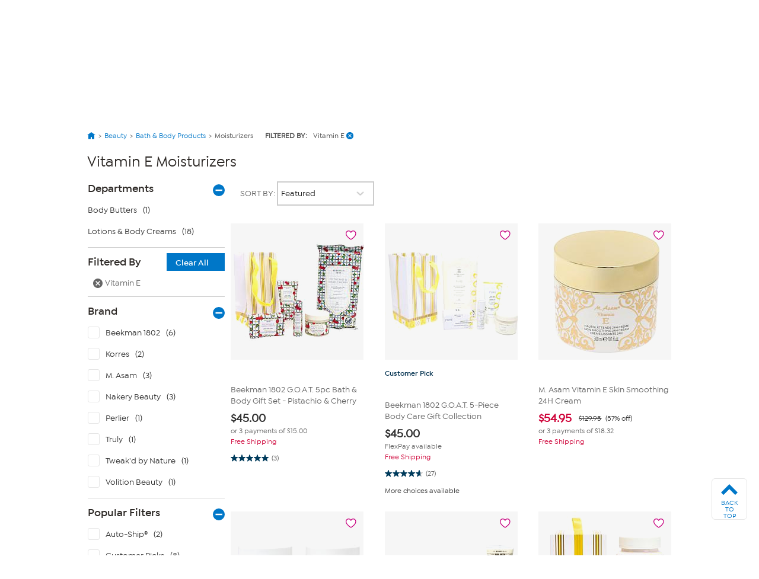

--- FILE ---
content_type: application/javascript
request_url: https://www.hsn.com/naoIg7M2j/A64xnIy/_w/EOuE8fV42zzmNSYa/W2wAV3k9/fAE8JGN/wdwsB
body_size: 170105
content:
(function(){if(typeof Array.prototype.entries!=='function'){Object.defineProperty(Array.prototype,'entries',{value:function(){var index=0;const array=this;return {next:function(){if(index<array.length){return {value:[index,array[index++]],done:false};}else{return {done:true};}},[Symbol.iterator]:function(){return this;}};},writable:true,configurable:true});}}());(function(){ML();OlC();ZBC();function OlC(){Al=[+ ! +[]]+[+[]]-[],mL=! +[]+! +[]+! +[]+! +[],PU=+ ! +[]+! +[]+! +[]+! +[]+! +[]+! +[],VM=+[],h8=[+ ! +[]]+[+[]]-+ ! +[]-+ ! +[],jv=+ ! +[]+! +[]+! +[]+! +[]+! +[],hf=+ ! +[]+! +[]+! +[],IM=+ ! +[],tr=+ ! +[]+! +[]+! +[]+! +[]+! +[]+! +[]+! +[],XP=! +[]+! +[],V9=[+ ! +[]]+[+[]]-+ ! +[];}var qx=function nm(Th,XZ){'use strict';var L3=nm;switch(Th){case WL:{var LK=function(hz,vm){ET.push(Yz);if(fz(P3)){for(var j3=ZZ[V0];C0(j3,KY);++j3){if(C0(j3,pZ)||JK(j3,Zg)||JK(j3,Bm)||JK(j3,RZ)){c3[j3]=RB(ZZ[wZ]);}else{c3[j3]=P3[I3()[zB(Zz)](fB,vg)];P3+=wM[BZ()[nT(kz)](qB,Y3)][MY()[R7(rs)].call(null,xm,Ng,j0)](j3);}}}var YZ=MY()[R7(lz)](V3,fz(fz(kz)),l3);for(var kK=kz;C0(kK,hz[I3()[zB(Zz)](fB,vg)]);kK++){var TK=hz[JK(typeof MY()[R7(nY)],'undefined')?MY()[R7(q7)].call(null,d0,CW,Ec):MY()[R7(NT)](GW,cY,Fg)](kK);var Sn=ms(WW(vm,NT),ZZ[Zz]);vm*=ZZ[zg];vm&=Xk[Vs(typeof I3()[zB(Gc)],G0([],[][[]]))?I3()[zB(nY)](nB,Lx):I3()[zB(Nx)](hs,z0)]();vm+=ZZ[lz];vm&=ZZ[q7];var rg=c3[hz[Um()[mK(wZ)](rW,Gc,Is,VT,rs)](kK)];if(JK(typeof TK[I3()[zB(JZ)].call(null,Rx,gw)],Um()[mK(Nx)](W3,NT,D0,O0,fz(fz(Nx))))){var R0=TK[I3()[zB(JZ)].apply(null,[Rx,gw])](kz);if(Og(R0,pZ)&&C0(R0,KY)){rg=c3[R0];}}if(Og(rg,kz)){var dB=Bc(Sn,P3[I3()[zB(Zz)].call(null,fB,vg)]);rg+=dB;rg%=P3[I3()[zB(Zz)](fB,vg)];TK=P3[rg];}YZ+=TK;}var B0;return ET.pop(),B0=YZ,B0;};var Rs=function(D7){var XT=[0x428a2f98,0x71374491,0xb5c0fbcf,0xe9b5dba5,0x3956c25b,0x59f111f1,0x923f82a4,0xab1c5ed5,0xd807aa98,0x12835b01,0x243185be,0x550c7dc3,0x72be5d74,0x80deb1fe,0x9bdc06a7,0xc19bf174,0xe49b69c1,0xefbe4786,0x0fc19dc6,0x240ca1cc,0x2de92c6f,0x4a7484aa,0x5cb0a9dc,0x76f988da,0x983e5152,0xa831c66d,0xb00327c8,0xbf597fc7,0xc6e00bf3,0xd5a79147,0x06ca6351,0x14292967,0x27b70a85,0x2e1b2138,0x4d2c6dfc,0x53380d13,0x650a7354,0x766a0abb,0x81c2c92e,0x92722c85,0xa2bfe8a1,0xa81a664b,0xc24b8b70,0xc76c51a3,0xd192e819,0xd6990624,0xf40e3585,0x106aa070,0x19a4c116,0x1e376c08,0x2748774c,0x34b0bcb5,0x391c0cb3,0x4ed8aa4a,0x5b9cca4f,0x682e6ff3,0x748f82ee,0x78a5636f,0x84c87814,0x8cc70208,0x90befffa,0xa4506ceb,0xbef9a3f7,0xc67178f2];var lx=0x6a09e667;var X3=0xbb67ae85;var N0=0x3c6ef372;var qh=0xa54ff53a;var tm=0x510e527f;var TB=0x9b05688c;var Tn=0x1f83d9ab;var Dx=0x5be0cd19;var zn=l0(D7);var mw=zn["length"]*8;zn+=wM["String"]["fromCharCode"](0x80);var Gn=zn["length"]/4+2;var qK=wM["Math"]["ceil"](Gn/16);var Pz=new (wM["Array"])(qK);for(var wh=0;wh<qK;wh++){Pz[wh]=new (wM["Array"])(16);for(var OY=0;OY<16;OY++){Pz[wh][OY]=zn["charCodeAt"](wh*64+OY*4)<<24|zn["charCodeAt"](wh*64+OY*4+1)<<16|zn["charCodeAt"](wh*64+OY*4+2)<<8|zn["charCodeAt"](wh*64+OY*4+3)<<0;}}var q3=mw/wM["Math"]["pow"](2,32);Pz[qK-1][14]=wM["Math"]["floor"](q3);Pz[qK-1][15]=mw;for(var CK=0;CK<qK;CK++){var jw=new (wM["Array"])(64);var rh=lx;var vT=X3;var Bz=N0;var kg=qh;var Jh=tm;var ZB=TB;var Wh=Tn;var xW=Dx;for(var CZ=0;CZ<64;CZ++){var px=void 0,nh=void 0,C7=void 0,BT=void 0,g7=void 0,vB=void 0;if(CZ<16)jw[CZ]=Pz[CK][CZ];else{px=Mn(jw[CZ-15],7)^Mn(jw[CZ-15],18)^jw[CZ-15]>>>3;nh=Mn(jw[CZ-2],17)^Mn(jw[CZ-2],19)^jw[CZ-2]>>>10;jw[CZ]=jw[CZ-16]+px+jw[CZ-7]+nh;}nh=Mn(Jh,6)^Mn(Jh,11)^Mn(Jh,25);C7=Jh&ZB^~Jh&Wh;BT=xW+nh+C7+XT[CZ]+jw[CZ];px=Mn(rh,2)^Mn(rh,13)^Mn(rh,22);g7=rh&vT^rh&Bz^vT&Bz;vB=px+g7;xW=Wh;Wh=ZB;ZB=Jh;Jh=kg+BT>>>0;kg=Bz;Bz=vT;vT=rh;rh=BT+vB>>>0;}lx=lx+rh;X3=X3+vT;N0=N0+Bz;qh=qh+kg;tm=tm+Jh;TB=TB+ZB;Tn=Tn+Wh;Dx=Dx+xW;}return [lx>>24&0xff,lx>>16&0xff,lx>>8&0xff,lx&0xff,X3>>24&0xff,X3>>16&0xff,X3>>8&0xff,X3&0xff,N0>>24&0xff,N0>>16&0xff,N0>>8&0xff,N0&0xff,qh>>24&0xff,qh>>16&0xff,qh>>8&0xff,qh&0xff,tm>>24&0xff,tm>>16&0xff,tm>>8&0xff,tm&0xff,TB>>24&0xff,TB>>16&0xff,TB>>8&0xff,TB&0xff,Tn>>24&0xff,Tn>>16&0xff,Tn>>8&0xff,Tn&0xff,Dx>>24&0xff,Dx>>16&0xff,Dx>>8&0xff,Dx&0xff];};var Lg=function(){var b3=QK();var EZ=-1;if(b3["indexOf"]('Trident/7.0')>-1)EZ=11;else if(b3["indexOf"]('Trident/6.0')>-1)EZ=10;else if(b3["indexOf"]('Trident/5.0')>-1)EZ=9;else EZ=0;return EZ>=9;};var mg=function(){var bw=kB();var bK=wM["Object"]["prototype"]["hasOwnProperty"].call(wM["Navigator"]["prototype"],'mediaDevices');var Ah=wM["Object"]["prototype"]["hasOwnProperty"].call(wM["Navigator"]["prototype"],'serviceWorker');var s3=! !wM["window"]["browser"];var Ch=typeof wM["ServiceWorker"]==='function';var NZ=typeof wM["ServiceWorkerContainer"]==='function';var Dc=typeof wM["frames"]["ServiceWorkerRegistration"]==='function';var Aw=wM["window"]["location"]&&wM["window"]["location"]["protocol"]==='http:';var Vx=bw&&(!bK||!Ah||!Ch||!s3||!NZ||!Dc)&&!Aw;return Vx;};var kB=function(){var cs=QK();var CT=/(iPhone|iPad).*AppleWebKit(?!.*(Version|CriOS))/i["test"](cs);var t3=wM["navigator"]["platform"]==='MacIntel'&&wM["navigator"]["maxTouchPoints"]>1&&/(Safari)/["test"](cs)&&!wM["window"]["MSStream"]&&typeof wM["navigator"]["standalone"]!=='undefined';return CT||t3;};var p0=function(xg){var cZ=wM["Math"]["floor"](wM["Math"]["random"]()*100000+10000);var zz=wM["String"](xg*cZ);var Tz=0;var PB=[];var pT=zz["length"]>=18?true:false;while(PB["length"]<6){PB["push"](wM["parseInt"](zz["slice"](Tz,Tz+2),10));Tz=pT?Tz+3:Tz+2;}var U7=UW(PB);return [cZ,U7];};var IT=function(Y0){if(Y0===null||Y0===undefined){return 0;}var PZ=function f3(km){return Y0["toLowerCase"]()["includes"](km["toLowerCase"]());};var KB=0;(s7&&s7["fields"]||[])["some"](function(sm){var Xw=sm["type"];var Zm=sm["labels"];if(Zm["some"](PZ)){KB=Ic[Xw];if(sm["extensions"]&&sm["extensions"]["labels"]&&sm["extensions"]["labels"]["some"](function(IY){return Y0["toLowerCase"]()["includes"](IY["toLowerCase"]());})){KB=Ic[sm["extensions"]["type"]];}return true;}return false;});return KB;};var Qz=function(ph){if(ph===undefined||ph==null){return false;}var fK=function pn(Gs){return ph["toLowerCase"]()===Gs["toLowerCase"]();};return Mc["some"](fK);};var N7=function(SW){try{var Pg=new (wM["Set"])(wM["Object"]["values"](Ic));return SW["split"](';')["some"](function(ww){var EY=ww["split"](',');var tw=wM["Number"](EY[EY["length"]-1]);return Pg["has"](tw);});}catch(ZT){return false;}};var Dg=function(qc){var TW='';var Wg=0;if(qc==null||wM["document"]["activeElement"]==null){return CA(hL,["elementFullId",TW,"elementIdType",Wg]);}var Ht=['id','name','for','placeholder','aria-label','aria-labelledby'];Ht["forEach"](function(jO){if(!qc["hasAttribute"](jO)||TW!==''&&Wg!==0){return;}var pJ=qc["getAttribute"](jO);if(TW===''&&(pJ!==null||pJ!==undefined)){TW=pJ;}if(Wg===0){Wg=IT(pJ);}});return CA(hL,["elementFullId",TW,"elementIdType",Wg]);};var IO=function(lb){var JO;if(lb==null){JO=wM["document"]["activeElement"];}else JO=lb;if(wM["document"]["activeElement"]==null)return -1;var bt=JO["getAttribute"]('name');if(bt==null){var f5=JO["getAttribute"]('id');if(f5==null)return -1;else return ZS(f5);}return ZS(bt);};var NV=function(nA){var xS=-1;var J4=[];if(! !nA&&typeof nA==='string'&&nA["length"]>0){var t5=nA["split"](';');if(t5["length"]>1&&t5[t5["length"]-1]===''){t5["pop"]();}xS=wM["Math"]["floor"](wM["Math"]["random"]()*t5["length"]);var It=t5[xS]["split"](',');for(var XS in It){if(!wM["isNaN"](It[XS])&&!wM["isNaN"](wM["parseInt"](It[XS],10))){J4["push"](It[XS]);}}}else{var Hd=wM["String"](ZF(1,5));var hS='1';var fq=wM["String"](ZF(20,70));var H4=wM["String"](ZF(100,300));var UO=wM["String"](ZF(100,300));J4=[Hd,hS,fq,H4,UO];}return [xS,J4];};var HO=function(NN,ct){var sQ=typeof NN==='string'&&NN["length"]>0;var NJ=!wM["isNaN"](ct)&&(wM["Number"](ct)===-1||F1()<wM["Number"](ct));if(!(sQ&&NJ)){return false;}var gA='^([a-fA-F0-9]{31,32})$';return NN["search"](gA)!==-1;};var GV=function(mA,Bd,f1){var SN;do{SN=fG(rM,[mA,Bd]);}while(JK(Bc(SN,f1),kz));return SN;};var Ld=function(cj){var jF=kB(cj);ET.push(kD);var d1=wM[MS()[Mj(kz)].call(null,lz,vg,Xb,wQ,WS,fz(fz([])))][Lj()[wS(zg)](BG,UN,cO)][Um()[mK(kz)](Xb,dF,w4,ld,tj)].call(wM[BZ()[nT(GQ)](Xt,Kb)][Lj()[wS(zg)](BG,fz([]),cO)],I3()[zB(fb)](xA,ZA));var gJ=wM[MS()[Mj(kz)].apply(null,[lz,wZ,Xb,wQ,lt,rs])][Vs(typeof Lj()[wS(l3)],G0([],[][[]]))?Lj()[wS(zg)](BG,Rd,cO):Lj()[wS(TV)](Lx,cY,x5)][Um()[mK(kz)](Xb,dF,D0,ld,fz(fz(kz)))].call(wM[BZ()[nT(GQ)].apply(null,[Xt,Kb])][Lj()[wS(zg)].call(null,BG,IV,cO)],Vs(typeof I3()[zB(OJ)],'undefined')?I3()[zB(RS)].apply(null,[sB,BG]):I3()[zB(Nx)].apply(null,[cF,HN]));var Lt=fz(fz(wM[BZ()[nT(V0)](SO,lG)][JK(typeof BZ()[nT(nj)],G0('',[][[]]))?BZ()[nT(Ub)](bb,zG):BZ()[nT(KF)].apply(null,[Xs,zt])]));var vD=JK(typeof wM[I3()[zB(lG)].apply(null,[YW,mF])],Um()[mK(Nx)](W3,NT,zg,PF,VV));var qA=JK(typeof wM[JK(typeof BZ()[nT(Ct)],G0('',[][[]]))?BZ()[nT(Ub)](KD,St):BZ()[nT(gw)].call(null,O7,GS)],Um()[mK(Nx)](W3,NT,BS,PF,UJ));var jN=JK(typeof wM[BZ()[nT(fb)](Lh,rQ)][sJ()[OV(VA)](OJ,xd,nd,r1,Kq)],Um()[mK(Nx)].call(null,W3,NT,VV,PF,n1));var FD=wM[BZ()[nT(V0)](SO,lG)][Vs(typeof I3()[zB(CF)],'undefined')?I3()[zB(S4)](sW,YS):I3()[zB(Nx)].apply(null,[vb,Fb])]&&JK(wM[BZ()[nT(V0)].call(null,SO,lG)][I3()[zB(S4)](sW,YS)][Um()[mK(TV)](rs,NT,GJ,H1,w5)],MY()[R7(S4)](GK,wZ,Nt));var kN=jF&&(fz(d1)||fz(gJ)||fz(vD)||fz(Lt)||fz(qA)||fz(jN))&&fz(FD);var AN;return ET.pop(),AN=kN,AN;};var pF=function(CS){var LD;ET.push(g1);return LD=C5()[I3()[zB(BS)](tQ,Is)](function bF(dS){ET.push(hN);while(Nx)switch(dS[MY()[R7(KF)].apply(null,[WF,tj,fS])]=dS[MY()[R7(mD)].call(null,Iq,BQ,rQ)]){case kz:if(QF(sJ()[OV(TV)].call(null,Ct,fz(Nx),sD,qD,QY),wM[Um()[mK(qD)].call(null,KQ,w5,Zz,NF,Zz)])){dS[Vs(typeof MY()[R7(xb)],G0([],[][[]]))?MY()[R7(mD)].apply(null,[Iq,IV,rQ]):MY()[R7(q7)](D1,fz(Nx),JZ)]=wZ;break;}{var JS;return JS=dS[Lj()[wS(Sb)].apply(null,[xd,gw,jj])](MS()[Mj(I4)](lz,VQ,kG,tA,B4,fz(fz(kz))),null),ET.pop(),JS;}case ZZ[I4]:{var Ab;return Ab=dS[Lj()[wS(Sb)](xd,fz({}),jj)](MS()[Mj(I4)](lz,fz({}),kG,tA,DV,Ub),wM[Um()[mK(qD)](KQ,w5,dF,NF,wZ)][Vs(typeof sJ()[OV(UN)],G0(MY()[R7(lz)](cb,fz(Nx),l3),[][[]]))?sJ()[OV(TV)](lz,Eq,sD,qD,QY):sJ()[OV(NT)].call(null,mF,Rd,pV,kD,YV)][FA()[qV(qD)].apply(null,[RZ,R1,Sj,CF])](CS)),ET.pop(),Ab;}case V0:case I3()[zB(YO)](zD,W3):{var NY;return NY=dS[FA()[qV(TV)].apply(null,[zg,Dq,j5,Zz])](),ET.pop(),NY;}}ET.pop();},null,null,null,wM[Lj()[wS(mD)](jY,nj,OK)]),ET.pop(),LD;};var zQ=function(){if(fz(IM)){}else if(fz(IM)){}else if(fz(fz(VM))){}else if(fz(fz(IM))){return function qJ(jd){ET.push(V5);var RF=wM[Lj()[wS(I4)].apply(null,[Ng,fz(fz(Nx)),b4])](QK());var kA=wM[Lj()[wS(I4)](Ng,fz(fz({})),b4)](jd[JK(typeof Lj()[wS(pS)],G0('',[][[]]))?Lj()[wS(TV)](ZQ,KF,d5):Lj()[wS(fb)](wA,T5,Cg)]);var dj;return dj=gb(G0(RF,kA))[JK(typeof Lj()[wS(Zg)],G0('',[][[]]))?Lj()[wS(TV)].apply(null,[BA,RS,VO]):Lj()[wS(jV)](Cb,fz(Nx),EH)](),ET.pop(),dj;};}else{}};var lN=function(){ET.push(dF);try{var QS=ET.length;var Sd=fz(IM);var lQ=r4();var FJ=RO()[JK(typeof BZ()[nT(zg)],G0('',[][[]]))?BZ()[nT(Ub)](cN,M5):BZ()[nT(BS)](kJ,T5)](new (wM[Lj()[wS(Xd)](kQ,ZQ,Vq)])(sJ()[OV(Gc)].call(null,NT,w4,r1,Nx,z5),Um()[mK(VA)].apply(null,[Nj,Nx,YO,fN,Bm])),sJ()[OV(qD)](Wt,fz(fz(Nx)),sV,wZ,r5));var DQ=r4();var W1=Tt(DQ,lQ);var SS;return SS=CA(hL,[MY()[R7(VV)](rN,fz({}),m4),FJ,Vs(typeof I3()[zB(Nx)],'undefined')?I3()[zB(zt)].apply(null,[cO,f4]):I3()[zB(Nx)](TA,Bm),W1]),ET.pop(),SS;}catch(wb){ET.splice(Tt(QS,Nx),Infinity,dF);var Wb;return ET.pop(),Wb={},Wb;}ET.pop();};var RO=function(){ET.push(jj);var QD=wM[Vs(typeof BZ()[nT(BS)],'undefined')?BZ()[nT(RS)].call(null,tg,VQ):BZ()[nT(Ub)](YN,LQ)][I3()[zB(W3)].call(null,d5,jY)]?wM[BZ()[nT(RS)](tg,VQ)][I3()[zB(W3)].apply(null,[d5,jY])]:RB(Nx);var Hq=wM[Vs(typeof BZ()[nT(Fg)],'undefined')?BZ()[nT(RS)](tg,VQ):BZ()[nT(Ub)](UN,BN)][I3()[zB(Zt)].call(null,B3,qB)]?wM[JK(typeof BZ()[nT(ZN)],G0([],[][[]]))?BZ()[nT(Ub)](Ib,xt):BZ()[nT(RS)](tg,VQ)][I3()[zB(Zt)](B3,qB)]:RB(ZZ[wZ]);var EG=wM[JK(typeof Um()[mK(Ct)],G0([],[][[]]))?Um()[mK(Ct)](IV,Pb,vg,NA,Xd):Um()[mK(qD)](KQ,w5,Vb,zV,fz(fz(Nx)))][Lj()[wS(lG)](LJ,LJ,nx)]?wM[Vs(typeof Um()[mK(Ct)],'undefined')?Um()[mK(qD)](KQ,w5,q7,zV,N5):Um()[mK(Ct)].call(null,b1,Gc,Xq,fQ,W3)][Lj()[wS(lG)](LJ,fz(Nx),nx)]:RB(ZZ[wZ]);var vF=wM[Um()[mK(qD)](KQ,w5,Sb,zV,Eq)][MY()[R7(W3)](Kh,JJ,MG)]?wM[Um()[mK(qD)](KQ,w5,GQ,zV,Rd)][Vs(typeof MY()[R7(fb)],G0([],[][[]]))?MY()[R7(W3)](Kh,tj,MG):MY()[R7(q7)].apply(null,[Tb,BG,nb])]():RB(Nx);var jS=wM[Um()[mK(qD)](KQ,w5,r1,zV,rs)][BZ()[nT(lG)].call(null,gB,db)]?wM[Um()[mK(qD)].apply(null,[KQ,w5,UJ,zV,qO])][BZ()[nT(lG)](gB,db)]:RB(Nx);var Vd=RB(Nx);var MQ=[Vs(typeof MY()[R7(jV)],'undefined')?MY()[R7(lz)].call(null,xR,IF,l3):MY()[R7(q7)].call(null,vQ,VV,FN),Vd,Lj()[wS(S4)](TV,BS,bz),gF(KH,[]),gF(PE,[]),gF(bM,[]),gF(XP,[]),gF(N2,[]),gF(lr,[]),QD,Hq,EG,vF,jS];var Y5;return Y5=MQ[MY()[R7(xd)](OT,LO,Rd)](BZ()[nT(dF)](I7,V4)),ET.pop(),Y5;};var wt=function(){var OD;ET.push(PA);return OD=gF(OX,[wM[BZ()[nT(V0)](Kc,lG)]]),ET.pop(),OD;};var pq=function(){var pY=[KV,PO];ET.push(pj);var X4=RN(IQ);if(Vs(X4,fz(IM))){try{var XA=ET.length;var UD=fz(fz(VM));var OQ=wM[I3()[zB(T5)](mt,pZ)](X4)[BZ()[nT(qD)].call(null,mx,fF)](FA()[qV(nj)](IV,PS,kz,Nx));if(Og(OQ[JK(typeof I3()[zB(NT)],G0('',[][[]]))?I3()[zB(Nx)](rJ,tb):I3()[zB(Zz)].apply(null,[lY,vg])],Zz)){var tJ=wM[JK(typeof Lj()[wS(OJ)],'undefined')?Lj()[wS(TV)].call(null,BN,rs,B5):Lj()[wS(lz)](IF,N5,kd)](OQ[wZ],ZZ[xd]);tJ=wM[BZ()[nT(w4)].apply(null,[mj,M4])](tJ)?KV:tJ;pY[kz]=tJ;}}catch(SV){ET.splice(Tt(XA,Nx),Infinity,pj);}}var lD;return ET.pop(),lD=pY,lD;};var qt=function(){ET.push(gd);var qN=[RB(Xk[Lj()[wS(z5)].apply(null,[xb,w5,mn])]()),RB(Nx)];var UV=RN(ft);if(Vs(UV,fz(IM))){try{var KG=ET.length;var M1=fz(IM);var GF=wM[JK(typeof I3()[zB(Zz)],'undefined')?I3()[zB(Nx)](CD,RD):I3()[zB(T5)](D5,pZ)](UV)[BZ()[nT(qD)](HK,fF)](FA()[qV(nj)](KF,Oq,kz,Nx));if(Og(GF[I3()[zB(Zz)](BY,vg)],Zz)){var jA=wM[Lj()[wS(lz)].call(null,IF,VA,K5)](GF[Nx],Gc);var IA=wM[Lj()[wS(lz)](IF,I4,K5)](GF[V0],Gc);jA=wM[BZ()[nT(w4)](ED,M4)](jA)?RB(Nx):jA;IA=wM[BZ()[nT(w4)](ED,M4)](IA)?RB(Xk[JK(typeof Lj()[wS(XO)],G0('',[][[]]))?Lj()[wS(TV)](fV,TF,At):Lj()[wS(z5)].call(null,xb,Fg,mn)]()):IA;qN=[IA,jA];}}catch(HS){ET.splice(Tt(KG,Nx),Infinity,gd);}}var A4;return ET.pop(),A4=qN,A4;};var CO=function(){ET.push(VD);var mJ=MY()[R7(lz)](bh,IV,l3);var l1=RN(ft);if(l1){try{var jt=ET.length;var AY=fz(IM);var QV=wM[I3()[zB(T5)](DZ,pZ)](l1)[Vs(typeof BZ()[nT(Zt)],'undefined')?BZ()[nT(qD)](n3,fF):BZ()[nT(Ub)].apply(null,[vN,j4])](FA()[qV(nj)](gV,xQ,kz,Nx));mJ=QV[kz];}catch(Hb){ET.splice(Tt(jt,Nx),Infinity,VD);}}var vG;return ET.pop(),vG=mJ,vG;};var LS=function(){ET.push(Ft);var vA=RN(ft);if(vA){try{var cD=ET.length;var tS=fz(fz(VM));var SQ=wM[I3()[zB(T5)].apply(null,[Ac,pZ])](vA)[JK(typeof BZ()[nT(Xd)],G0('',[][[]]))?BZ()[nT(Ub)](hj,AA):BZ()[nT(qD)].call(null,wc,fF)](JK(typeof FA()[qV(xd)],G0(MY()[R7(lz)].apply(null,[br,rj,l3]),[][[]]))?FA()[qV(lz)](qO,GN,Ib,lA):FA()[qV(nj)](n1,Nd,kz,Nx));if(Og(SQ[I3()[zB(Zz)](Rm,vg)],NT)){var mO=wM[Lj()[wS(lz)](IF,Vb,Z7)](SQ[q7],Gc);var nV;return nV=wM[BZ()[nT(w4)].call(null,ID,M4)](mO)||JK(mO,RB(Nx))?RB(Nx):mO,ET.pop(),nV;}}catch(sb){ET.splice(Tt(cD,Nx),Infinity,Ft);var BD;return ET.pop(),BD=RB(Nx),BD;}}var Pt;return ET.pop(),Pt=RB(ZZ[wZ]),Pt;};var Dt=function(){var md=RN(ft);ET.push(k1);if(md){try{var lO=ET.length;var rS=fz({});var MF=wM[I3()[zB(T5)](xD,pZ)](md)[BZ()[nT(qD)](w3,fF)](FA()[qV(nj)](JJ,Ot,kz,Nx));if(JK(MF[I3()[zB(Zz)](Sw,vg)],Xk[MY()[R7(r1)].call(null,ON,n1,mb)]())){var jQ;return ET.pop(),jQ=MF[ZZ[nj]],jQ;}}catch(Pd){ET.splice(Tt(lO,Nx),Infinity,k1);var JN;return ET.pop(),JN=null,JN;}}var Q1;return ET.pop(),Q1=null,Q1;};var Kd=function(wO,I1){ET.push(nQ);for(var Lq=kz;C0(Lq,I1[JK(typeof I3()[zB(pS)],'undefined')?I3()[zB(Nx)].apply(null,[Ut,cV]):I3()[zB(Zz)].apply(null,[Lh,vg])]);Lq++){var mq=I1[Lq];mq[MY()[R7(nj)].apply(null,[Kq,fz(Nx),rs])]=mq[MY()[R7(nj)](Kq,Wt,rs)]||fz({});mq[Vs(typeof MY()[R7(Is)],G0('',[][[]]))?MY()[R7(JZ)].call(null,wB,w4,LJ):MY()[R7(q7)].apply(null,[BG,WD,j5])]=fz(fz({}));if(QF(MY()[R7(UN)].apply(null,[pg,WS,KF]),mq))mq[I3()[zB(I4)].call(null,p4,IF)]=fz(fz([]));wM[MS()[Mj(kz)](lz,Sb,Xb,WO,N5,q7)][Vs(typeof BZ()[nT(UN)],'undefined')?BZ()[nT(lz)](c5,hN):BZ()[nT(Ub)](pN,LA)](wO,Q4(mq[BZ()[nT(LO)](Mx,W3)]),mq);}ET.pop();};var KJ=function(Tq,DD,xG){ET.push(fO);if(DD)Kd(Tq[JK(typeof Lj()[wS(WS)],'undefined')?Lj()[wS(TV)].call(null,Rx,V0,Ec):Lj()[wS(zg)](BG,qO,Mg)],DD);if(xG)Kd(Tq,xG);wM[MS()[Mj(kz)].call(null,lz,VQ,Xb,Ej,WD,JJ)][BZ()[nT(lz)].call(null,sh,hN)](Tq,Lj()[wS(zg)](BG,Bm,Mg),CA(hL,[I3()[zB(I4)].call(null,AZ,IF),fz(fz(VM))]));var WV;return ET.pop(),WV=Tq,WV;};var Q4=function(C4){ET.push(EA);var BV=pA(C4,Lj()[wS(BQ)](VA,nG,zR));var OS;return OS=Qj(I3()[zB(OJ)].apply(null,[Ww,OF]),A1(BV))?BV:wM[Vs(typeof BZ()[nT(Bm)],'undefined')?BZ()[nT(kz)](Iq,Y3):BZ()[nT(Ub)](YD,hd)](BV),ET.pop(),OS;};var pA=function(IN,dN){ET.push(vQ);if(XQ(MY()[R7(nY)](nF,YF,NA),A1(IN))||fz(IN)){var gS;return ET.pop(),gS=IN,gS;}var Oj=IN[wM[MS()[Mj(Nx)](lz,fz(fz({})),wZ,FV,Xq,XO)][Lj()[wS(LO)].apply(null,[BJ,C1,jD])]];if(Vs(Fq(ZZ[V0]),Oj)){var Gd=Oj.call(IN,dN||I3()[zB(BQ)](BO,zg));if(XQ(JK(typeof MY()[R7(Vb)],G0([],[][[]]))?MY()[R7(q7)](dJ,fz(fz(kz)),JF):MY()[R7(nY)].call(null,nF,IV,NA),A1(Gd))){var CV;return ET.pop(),CV=Gd,CV;}throw new (wM[FA()[qV(kz)](UJ,NS,Ub,w5)])(I3()[zB(WD)](Xc,rj));}var sG;return sG=(JK(Lj()[wS(BQ)].call(null,VA,BG,Z3),dN)?wM[BZ()[nT(kz)].apply(null,[GA,Y3])]:wM[Lj()[wS(rs)](zg,Xq,LG)])(IN),ET.pop(),sG;};var VS=function(nt){if(fz(nt)){X1=ZZ[LJ];j1=pb;Ij=r1;dA=CF;fA=CF;xN=CF;pO=CF;ht=CF;Od=CF;}};var PG=function(){ET.push(Z4);kj=MY()[R7(lz)].call(null,gx,Ct,l3);RV=kz;zF=kz;kF=ZZ[V0];RG=MY()[R7(lz)].apply(null,[gx,RZ,l3]);x1=kz;JA=kz;xO=kz;XD=MY()[R7(lz)](gx,BS,l3);ET.pop();bS=ZZ[V0];xq=ZZ[V0];MD=kz;tO=kz;v5=kz;ZV=kz;};var rD=function(){ET.push(Id);vJ=ZZ[V0];Cd=MY()[R7(lz)](hq,DV,l3);ND={};vt=MY()[R7(lz)](hq,gw,l3);WA=Xk[JK(typeof I3()[zB(w4)],'undefined')?I3()[zB(Nx)](wN,J5):I3()[zB(Xd)](kY,GQ)]();ET.pop();Qb=kz;};var US=function(dD,qY,q5){ET.push(cA);try{var xJ=ET.length;var bd=fz(IM);var DO=kz;var sd=fz([]);if(Vs(qY,Nx)&&Og(zF,Ij)){if(fz(fD[MS()[Mj(ZN)].call(null,I4,Bm,Yq,E5,qd,Zg)])){sd=fz(fz([]));fD[MS()[Mj(ZN)](I4,l3,Yq,E5,Eq,D0)]=fz(fz({}));}var G5;return G5=CA(hL,[I3()[zB(Eq)].call(null,FB,p5),DO,Lj()[wS(R4)](AD,fz(kz),Sz),sd,BZ()[nT(Rd)](O9,pS),RV]),ET.pop(),G5;}if(JK(qY,ZZ[wZ])&&C0(RV,j1)||Vs(qY,Nx)&&C0(zF,Ij)){var U5=dD?dD:wM[JK(typeof BZ()[nT(VV)],G0('',[][[]]))?BZ()[nT(Ub)].apply(null,[AQ,Z4]):BZ()[nT(V0)](PK,lG)][Vs(typeof BZ()[nT(WD)],G0([],[][[]]))?BZ()[nT(XO)](Xj,Bb):BZ()[nT(Ub)].apply(null,[PN,wA])];var x4=RB(Nx);var gD=RB(Nx);if(U5&&U5[I3()[zB(nG)](tZ,d4)]&&U5[Vs(typeof BZ()[nT(RS)],'undefined')?BZ()[nT(mF)](E7,IG):BZ()[nT(Ub)](l5,QA)]){x4=wM[Lj()[wS(NT)].apply(null,[qD,lG,xx])][BZ()[nT(Vb)].apply(null,[xD,dQ])](U5[I3()[zB(nG)](tZ,d4)]);gD=wM[Lj()[wS(NT)].call(null,qD,fz(fz(kz)),xx)][BZ()[nT(Vb)](xD,dQ)](U5[BZ()[nT(mF)].call(null,E7,IG)]);}else if(U5&&U5[I3()[zB(RZ)].call(null,Hc,bN)]&&U5[BZ()[nT(N5)].call(null,Nm,NT)]){x4=wM[Lj()[wS(NT)](qD,fz(fz({})),xx)][BZ()[nT(Vb)](xD,dQ)](U5[I3()[zB(RZ)](Hc,bN)]);gD=wM[Lj()[wS(NT)](qD,w5,xx)][BZ()[nT(Vb)](xD,dQ)](U5[BZ()[nT(N5)].apply(null,[Nm,NT])]);}var TN=U5[BZ()[nT(kO)](mN,qO)];if(Qj(TN,null))TN=U5[I3()[zB(JJ)](FK,vq)];var EV=IO(TN);DO=Tt(r4(),q5);var RQ=MY()[R7(lz)](fs,q7,l3)[MY()[R7(LJ)].apply(null,[NB,lz,KA])](tO,BZ()[nT(Zt)](zw,Hj))[MY()[R7(LJ)](NB,fz(Nx),KA)](qY,BZ()[nT(Zt)](zw,Hj))[JK(typeof MY()[R7(CF)],G0('',[][[]]))?MY()[R7(q7)](vj,rs,Ut):MY()[R7(LJ)](NB,JJ,KA)](DO,BZ()[nT(Zt)].apply(null,[zw,Hj]))[JK(typeof MY()[R7(cY)],G0([],[][[]]))?MY()[R7(q7)](Eb,fz({}),A5):MY()[R7(LJ)].apply(null,[NB,xb,KA])](x4,BZ()[nT(Zt)].call(null,zw,Hj))[MY()[R7(LJ)](NB,fz(fz(Nx)),KA)](gD);if(Vs(qY,Nx)){RQ=MY()[R7(lz)].call(null,fs,vg,l3)[MY()[R7(LJ)](NB,VQ,KA)](RQ,Vs(typeof BZ()[nT(LO)],'undefined')?BZ()[nT(Zt)](zw,Hj):BZ()[nT(Ub)](Zg,W5))[MY()[R7(LJ)](NB,nj,KA)](EV);var jb=XQ(typeof U5[I3()[zB(IV)].call(null,XW,TF)],Lj()[wS(dF)].apply(null,[O5,zt,HK]))?U5[I3()[zB(IV)].call(null,XW,TF)]:U5[BZ()[nT(tj)](H3,l3)];if(XQ(jb,null)&&Vs(jb,Nx))RQ=MY()[R7(lz)](fs,mF,l3)[MY()[R7(LJ)](NB,BG,KA)](RQ,BZ()[nT(Zt)](zw,Hj))[MY()[R7(LJ)].apply(null,[NB,Zg,KA])](jb);}if(XQ(typeof U5[Vs(typeof I3()[zB(lz)],G0([],[][[]]))?I3()[zB(B4)].apply(null,[zV,T5]):I3()[zB(Nx)].apply(null,[bQ,DN])],Lj()[wS(dF)].apply(null,[O5,cY,HK]))&&JK(U5[JK(typeof I3()[zB(NT)],G0([],[][[]]))?I3()[zB(Nx)].call(null,GD,Vt):I3()[zB(B4)](zV,T5)],fz(IM)))RQ=(JK(typeof MY()[R7(w4)],G0('',[][[]]))?MY()[R7(q7)](R5,T5,L5):MY()[R7(lz)](fs,Zz,l3))[MY()[R7(LJ)].call(null,NB,VV,KA)](RQ,I3()[zB(L1)](g5,HG));RQ=MY()[R7(lz)](fs,BQ,l3)[MY()[R7(LJ)].apply(null,[NB,W3,KA])](RQ,BZ()[nT(dF)](FW,V4));kF=G0(G0(G0(G0(G0(kF,tO),qY),DO),x4),gD);kj=G0(kj,RQ);}if(JK(qY,ZZ[wZ]))RV++;else zF++;tO++;var QJ;return QJ=CA(hL,[I3()[zB(Eq)](FB,p5),DO,Lj()[wS(R4)].apply(null,[AD,fb,Sz]),sd,BZ()[nT(Rd)](O9,pS),RV]),ET.pop(),QJ;}catch(NQ){ET.splice(Tt(xJ,Nx),Infinity,cA);}ET.pop();};var cq=function(m5,SY,bD){ET.push(q7);try{var st=ET.length;var kV=fz({});var Fj=m5?m5:wM[JK(typeof BZ()[nT(V0)],G0([],[][[]]))?BZ()[nT(Ub)](Kt,hA):BZ()[nT(V0)].call(null,rF,lG)][BZ()[nT(XO)].apply(null,[KA,Bb])];var gG=kz;var W4=RB(Nx);var lJ=Nx;var Mq=fz({});if(Og(WA,X1)){if(fz(fD[JK(typeof MS()[Mj(zg)],G0([],[][[]]))?MS()[Mj(V0)].call(null,CF,IF,L4,hD,DV,qD):MS()[Mj(ZN)].call(null,I4,mF,Yq,tt,l3,WD)])){Mq=fz(VM);fD[MS()[Mj(ZN)](I4,Nx,Yq,tt,nY,Wt)]=fz(fz(IM));}var JY;return JY=CA(hL,[Vs(typeof I3()[zB(l3)],G0([],[][[]]))?I3()[zB(Eq)].call(null,IJ,p5):I3()[zB(Nx)](MV,nq),gG,I3()[zB(Ng)].call(null,LN,qD),W4,Lj()[wS(R4)].apply(null,[AD,YF,mG]),Mq]),ET.pop(),JY;}if(C0(WA,X1)&&Fj&&Vs(Fj[FA()[qV(I4)](C1,Y3,fj,q7)],undefined)){W4=Fj[FA()[qV(I4)](n1,Y3,fj,q7)];var bj=Fj[BZ()[nT(T5)](Yd,R4)];var DA=Fj[Um()[mK(UN)](dV,NT,CW,Et,VV)]?Nx:kz;var FO=Fj[MY()[R7(Rd)](DY,zt,lq)]?ZZ[wZ]:kz;var V1=Fj[Vs(typeof Lj()[wS(LO)],'undefined')?Lj()[wS(Rd)].apply(null,[CD,qO,fF]):Lj()[wS(TV)](nD,Ub,hJ)]?Nx:kz;var HV=Fj[JK(typeof I3()[zB(kz)],'undefined')?I3()[zB(Nx)](JD,XF):I3()[zB(rj)](gO,qd)]?Nx:kz;var kq=G0(G0(G0(Ob(DA,NT),Ob(FO,Zz)),Ob(V1,wZ)),HV);gG=Tt(r4(),bD);var QQ=IO(null);var gN=kz;if(bj&&W4){if(Vs(bj,kz)&&Vs(W4,ZZ[V0])&&Vs(bj,W4))W4=RB(ZZ[wZ]);else W4=Vs(W4,kz)?W4:bj;}if(JK(FO,kz)&&JK(V1,ZZ[V0])&&JK(HV,kz)&&zA(W4,pZ)){if(JK(SY,V0)&&Og(W4,pZ)&&Td(W4,ZZ[l3]))W4=RB(wZ);else if(Og(W4,qO)&&Td(W4,D0))W4=RB(ZZ[UN]);else if(Og(W4,ZZ[pZ])&&Td(W4,ZZ[qO]))W4=RB(Zz);else W4=RB(wZ);}if(Vs(QQ,sA)){X5=kz;sA=QQ;}else X5=G0(X5,Nx);var mQ=DJ(W4);if(JK(mQ,kz)){var P4=(Vs(typeof MY()[R7(w5)],G0('',[][[]]))?MY()[R7(lz)](nS,YO,l3):MY()[R7(q7)](tj,JZ,MG))[MY()[R7(LJ)].call(null,mV,ZQ,KA)](WA,JK(typeof BZ()[nT(YF)],'undefined')?BZ()[nT(Ub)].call(null,JQ,HJ):BZ()[nT(Zt)](XG,Hj))[Vs(typeof MY()[R7(JZ)],G0('',[][[]]))?MY()[R7(LJ)](mV,qD,KA):MY()[R7(q7)](O1,kO,qq)](SY,BZ()[nT(Zt)](XG,Hj))[MY()[R7(LJ)].apply(null,[mV,lj,KA])](gG,BZ()[nT(Zt)](XG,Hj))[JK(typeof MY()[R7(IV)],G0([],[][[]]))?MY()[R7(q7)].call(null,k1,fz(fz([])),nJ):MY()[R7(LJ)](mV,nj,KA)](W4,BZ()[nT(Zt)](XG,Hj))[MY()[R7(LJ)](mV,fz([]),KA)](gN,BZ()[nT(Zt)].apply(null,[XG,Hj]))[MY()[R7(LJ)].call(null,mV,lj,KA)](kq,BZ()[nT(Zt)].apply(null,[XG,Hj]))[MY()[R7(LJ)](mV,fz(kz),KA)](QQ);if(Vs(typeof Fj[I3()[zB(B4)].call(null,N5,T5)],Lj()[wS(dF)](O5,YO,O4))&&JK(Fj[JK(typeof I3()[zB(N5)],G0('',[][[]]))?I3()[zB(Nx)].apply(null,[KQ,qb]):I3()[zB(B4)].call(null,N5,T5)],fz(fz(VM))))P4=MY()[R7(lz)].call(null,nS,Ct,l3)[Vs(typeof MY()[R7(OJ)],'undefined')?MY()[R7(LJ)].call(null,mV,zg,KA):MY()[R7(q7)].call(null,St,fz([]),Lb)](P4,JK(typeof Um()[mK(Ct)],'undefined')?Um()[mK(Ct)](CG,Cj,YF,P5,n1):Um()[mK(nY)](E1,wZ,LJ,GJ,OJ));P4=MY()[R7(lz)](nS,zg,l3)[MY()[R7(LJ)](mV,UN,KA)](P4,BZ()[nT(dF)](dd,V4));vt=G0(vt,P4);Qb=G0(G0(G0(G0(G0(G0(Qb,WA),SY),gG),W4),kq),QQ);}else lJ=kz;}if(lJ&&Fj&&Fj[FA()[qV(I4)].apply(null,[w5,Y3,fj,q7])]){WA++;}var mS;return mS=CA(hL,[I3()[zB(Eq)].apply(null,[IJ,p5]),gG,I3()[zB(Ng)].apply(null,[LN,qD]),W4,Lj()[wS(R4)].apply(null,[AD,Gc,mG]),Mq]),ET.pop(),mS;}catch(FQ){ET.splice(Tt(st,Nx),Infinity,q7);}ET.pop();};var m1=function(q4,g4,bq,hQ,KS){ET.push(qS);try{var vS=ET.length;var N4=fz([]);var k4=fz([]);var Jb=kz;var XJ=MY()[R7(Zz)].call(null,hw,fz([]),sq);var dq=bq;var nN=hQ;if(JK(g4,Nx)&&C0(bS,xN)||Vs(g4,Nx)&&C0(xq,pO)){var Vj=q4?q4:wM[BZ()[nT(V0)](XB,lG)][BZ()[nT(XO)].apply(null,[fJ,Bb])];var UF=RB(Nx),AF=RB(Nx);if(Vj&&Vj[I3()[zB(nG)].apply(null,[K7,d4])]&&Vj[Vs(typeof BZ()[nT(qD)],G0('',[][[]]))?BZ()[nT(mF)](QZ,IG):BZ()[nT(Ub)].apply(null,[YN,F5])]){UF=wM[Lj()[wS(NT)](qD,BQ,Iz)][JK(typeof BZ()[nT(jV)],G0([],[][[]]))?BZ()[nT(Ub)](OO,cS):BZ()[nT(Vb)].apply(null,[q1,dQ])](Vj[I3()[zB(nG)].call(null,K7,d4)]);AF=wM[Lj()[wS(NT)](qD,Gc,Iz)][BZ()[nT(Vb)](q1,dQ)](Vj[BZ()[nT(mF)](QZ,IG)]);}else if(Vj&&Vj[I3()[zB(RZ)](ps,bN)]&&Vj[JK(typeof BZ()[nT(fb)],G0('',[][[]]))?BZ()[nT(Ub)](g1,fd):BZ()[nT(N5)](bY,NT)]){UF=wM[Lj()[wS(NT)].call(null,qD,lj,Iz)][BZ()[nT(Vb)](q1,dQ)](Vj[I3()[zB(RZ)](ps,bN)]);AF=wM[Lj()[wS(NT)].apply(null,[qD,Zg,Iz])][BZ()[nT(Vb)](q1,dQ)](Vj[BZ()[nT(N5)](bY,NT)]);}else if(Vj&&Vj[MY()[R7(XO)].call(null,Jd,IV,T5)]&&JK(EN(Vj[MY()[R7(XO)](Jd,CW,T5)]),JK(typeof MY()[R7(NT)],'undefined')?MY()[R7(q7)](DN,dF,R5):MY()[R7(nY)](GO,LO,NA))){if(zA(Vj[MY()[R7(XO)].apply(null,[Jd,zt,T5])][I3()[zB(Zz)].call(null,CB,vg)],kz)){var hb=Vj[MY()[R7(XO)].call(null,Jd,fz(fz([])),T5)][kz];if(hb&&hb[I3()[zB(nG)](K7,d4)]&&hb[BZ()[nT(mF)].apply(null,[QZ,IG])]){UF=wM[Vs(typeof Lj()[wS(rs)],'undefined')?Lj()[wS(NT)](qD,DV,Iz):Lj()[wS(TV)](PV,ZN,dY)][JK(typeof BZ()[nT(R4)],G0('',[][[]]))?BZ()[nT(Ub)](Nb,Mb):BZ()[nT(Vb)].apply(null,[q1,dQ])](hb[I3()[zB(nG)](K7,d4)]);AF=wM[JK(typeof Lj()[wS(gw)],G0([],[][[]]))?Lj()[wS(TV)](pD,fz(fz([])),S5):Lj()[wS(NT)](qD,TF,Iz)][BZ()[nT(Vb)](q1,dQ)](hb[BZ()[nT(mF)](QZ,IG)]);}else if(hb&&hb[I3()[zB(RZ)](ps,bN)]&&hb[BZ()[nT(N5)].apply(null,[bY,NT])]){UF=wM[Vs(typeof Lj()[wS(Bm)],G0([],[][[]]))?Lj()[wS(NT)](qD,Rd,Iz):Lj()[wS(TV)].call(null,Zb,RZ,l4)][BZ()[nT(Vb)](q1,dQ)](hb[I3()[zB(RZ)](ps,bN)]);AF=wM[Lj()[wS(NT)].call(null,qD,fz(kz),Iz)][BZ()[nT(Vb)](q1,dQ)](hb[BZ()[nT(N5)].apply(null,[bY,NT])]);}XJ=I3()[zB(kz)].apply(null,[gW,M4]);}else{k4=fz(fz({}));}}if(fz(k4)){Jb=Tt(r4(),KS);var Yj=MY()[R7(lz)](Mx,xb,l3)[MY()[R7(LJ)].call(null,I0,R4,KA)](ZV,BZ()[nT(Zt)](SZ,Hj))[MY()[R7(LJ)](I0,fz(fz([])),KA)](g4,Vs(typeof BZ()[nT(Sb)],'undefined')?BZ()[nT(Zt)](SZ,Hj):BZ()[nT(Ub)].apply(null,[J1,rO]))[MY()[R7(LJ)](I0,D0,KA)](Jb,BZ()[nT(Zt)](SZ,Hj))[MY()[R7(LJ)](I0,fz(fz(kz)),KA)](UF,JK(typeof BZ()[nT(S4)],G0('',[][[]]))?BZ()[nT(Ub)].apply(null,[PV,QN]):BZ()[nT(Zt)](SZ,Hj))[MY()[R7(LJ)].call(null,I0,fb,KA)](AF,BZ()[nT(Zt)](SZ,Hj))[MY()[R7(LJ)].apply(null,[I0,W3,KA])](XJ);if(XQ(typeof Vj[I3()[zB(B4)](sS,T5)],Lj()[wS(dF)].apply(null,[O5,tj,sz]))&&JK(Vj[JK(typeof I3()[zB(GQ)],G0('',[][[]]))?I3()[zB(Nx)](P5,qQ):I3()[zB(B4)](sS,T5)],fz(fz(VM))))Yj=MY()[R7(lz)](Mx,Ng,l3)[MY()[R7(LJ)](I0,RZ,KA)](Yj,Um()[mK(nY)].call(null,E1,wZ,qd,wj,gV));XD=MY()[R7(lz)](Mx,fz(fz(Nx)),l3)[MY()[R7(LJ)](I0,GJ,KA)](G0(XD,Yj),BZ()[nT(dF)](FY,V4));MD=G0(G0(G0(G0(G0(MD,ZV),g4),Jb),UF),AF);if(JK(g4,Nx))bS++;else xq++;ZV++;dq=kz;nN=kz;}}var IS;return IS=CA(hL,[JK(typeof I3()[zB(WS)],G0([],[][[]]))?I3()[zB(Nx)].apply(null,[YJ,V0]):I3()[zB(Eq)](Js,p5),Jb,BZ()[nT(Wt)](gz,nY),dq,JK(typeof Lj()[wS(xb)],G0('',[][[]]))?Lj()[wS(TV)].apply(null,[dY,fz(fz(Nx)),zd]):Lj()[wS(XO)].apply(null,[w4,Zz,Zh]),nN,I3()[zB(qd)](Tj,ZN),k4]),ET.pop(),IS;}catch(XV){ET.splice(Tt(vS,Nx),Infinity,qS);}ET.pop();};var bJ=function(Wq,XN,kt){ET.push(Gt);try{var Ad=ET.length;var t4=fz([]);var EJ=ZZ[V0];var Rb=fz({});if(JK(XN,Nx)&&C0(x1,dA)||Vs(XN,Nx)&&C0(JA,fA)){var Aq=Wq?Wq:wM[BZ()[nT(V0)].apply(null,[UQ,lG])][JK(typeof BZ()[nT(N5)],G0([],[][[]]))?BZ()[nT(Ub)].apply(null,[VN,rb]):BZ()[nT(XO)].apply(null,[k5,Bb])];if(Aq&&Vs(Aq[BZ()[nT(WD)].call(null,IL,JZ)],MY()[R7(mF)].call(null,Z4,gV,gV))){Rb=fz(fz(IM));var MA=RB(ZZ[wZ]);var kS=RB(Nx);if(Aq&&Aq[I3()[zB(nG)](SJ,d4)]&&Aq[BZ()[nT(mF)](dT,IG)]){MA=wM[Lj()[wS(NT)](qD,fz(kz),RD)][Vs(typeof BZ()[nT(WS)],G0([],[][[]]))?BZ()[nT(Vb)].call(null,K4,dQ):BZ()[nT(Ub)](nB,tN)](Aq[I3()[zB(nG)](SJ,d4)]);kS=wM[Lj()[wS(NT)](qD,GJ,RD)][Vs(typeof BZ()[nT(JZ)],'undefined')?BZ()[nT(Vb)](K4,dQ):BZ()[nT(Ub)](vj,lz)](Aq[BZ()[nT(mF)].apply(null,[dT,IG])]);}else if(Aq&&Aq[I3()[zB(RZ)](dK,bN)]&&Aq[BZ()[nT(N5)](vd,NT)]){MA=wM[Lj()[wS(NT)].call(null,qD,q7,RD)][BZ()[nT(Vb)](K4,dQ)](Aq[I3()[zB(RZ)](dK,bN)]);kS=wM[Lj()[wS(NT)].apply(null,[qD,lz,RD])][BZ()[nT(Vb)](K4,dQ)](Aq[BZ()[nT(N5)](vd,NT)]);}EJ=Tt(r4(),kt);var sj=(JK(typeof MY()[R7(JJ)],G0([],[][[]]))?MY()[R7(q7)](GA,RZ,CQ):MY()[R7(lz)].apply(null,[Tj,vg,l3]))[MY()[R7(LJ)](K1,kz,KA)](v5,JK(typeof BZ()[nT(GJ)],'undefined')?BZ()[nT(Ub)].apply(null,[gj,NF]):BZ()[nT(Zt)](Kc,Hj))[JK(typeof MY()[R7(TF)],G0('',[][[]]))?MY()[R7(q7)].call(null,AO,Eq,b5):MY()[R7(LJ)].apply(null,[K1,lt,KA])](XN,BZ()[nT(Zt)](Kc,Hj))[MY()[R7(LJ)].apply(null,[K1,LJ,KA])](EJ,Vs(typeof BZ()[nT(TF)],G0('',[][[]]))?BZ()[nT(Zt)](Kc,Hj):BZ()[nT(Ub)].apply(null,[Yd,l3]))[MY()[R7(LJ)](K1,fz(fz([])),KA)](MA,BZ()[nT(Zt)](Kc,Hj))[MY()[R7(LJ)].apply(null,[K1,fz(fz({})),KA])](kS);if(Vs(typeof Aq[I3()[zB(B4)](O4,T5)],Vs(typeof Lj()[wS(CF)],'undefined')?Lj()[wS(dF)](O5,Is,DF):Lj()[wS(TV)].apply(null,[AJ,C1,Bq]))&&JK(Aq[I3()[zB(B4)](O4,T5)],fz([])))sj=MY()[R7(lz)].call(null,Tj,Zt,l3)[MY()[R7(LJ)].call(null,K1,GJ,KA)](sj,Um()[mK(nY)](E1,wZ,lz,tF,pZ));xO=G0(G0(G0(G0(G0(xO,v5),XN),EJ),MA),kS);RG=MY()[R7(lz)].apply(null,[Tj,lj,l3])[Vs(typeof MY()[R7(vg)],G0([],[][[]]))?MY()[R7(LJ)](K1,IV,KA):MY()[R7(q7)](cJ,n1,T1)](G0(RG,sj),Vs(typeof BZ()[nT(BS)],G0('',[][[]]))?BZ()[nT(dF)](Qx,V4):BZ()[nT(Ub)].call(null,I5,VJ));if(JK(XN,Nx))x1++;else JA++;}}if(JK(XN,Nx))x1++;else JA++;v5++;var Ed;return Ed=CA(hL,[JK(typeof I3()[zB(lG)],G0([],[][[]]))?I3()[zB(Nx)].apply(null,[Cq,wJ]):I3()[zB(Eq)](UA,p5),EJ,MY()[R7(N5)].call(null,zq,fz({}),GS),Rb]),ET.pop(),Ed;}catch(lV){ET.splice(Tt(Ad,Nx),Infinity,Gt);}ET.pop();};var VF=function(kb,HA,HQ){ET.push(V0);try{var WN=ET.length;var KN=fz(IM);var s4=kz;var dO=fz(IM);if(Og(vJ,ht)){if(fz(fD[JK(typeof MS()[Mj(NT)],'undefined')?MS()[Mj(V0)].call(null,Gq,fz(fz([])),zq,nj,w5,lj):MS()[Mj(ZN)].apply(null,[I4,ZN,Yq,Dj,RS,JJ])])){dO=fz(VM);fD[MS()[Mj(ZN)](I4,pS,Yq,Dj,dF,CF)]=fz(VM);}var Fd;return Fd=CA(hL,[I3()[zB(Eq)](TS,p5),s4,Lj()[wS(R4)](AD,BQ,c1),dO]),ET.pop(),Fd;}var rA=kb?kb:wM[BZ()[nT(V0)].apply(null,[LF,lG])][BZ()[nT(XO)](nq,Bb)];var Jj=rA[BZ()[nT(kO)](vg,qO)];if(Qj(Jj,null))Jj=rA[I3()[zB(JJ)].call(null,hO,vq)];var Pq=Qz(Jj[MY()[R7(xb)](HF,fz(fz(kz)),SF)]);var MJ=Vs(zS[I3()[zB(pb)](wd,WJ)](kb&&kb[MY()[R7(xb)](HF,Xq,SF)]),RB(Nx));if(fz(Pq)&&fz(MJ)){var lF;return lF=CA(hL,[Vs(typeof I3()[zB(fb)],'undefined')?I3()[zB(Eq)].apply(null,[TS,p5]):I3()[zB(Nx)](l4,FS),s4,Lj()[wS(R4)].call(null,AD,kO,c1),dO]),ET.pop(),lF;}var Md=IO(Jj);var nO=MY()[R7(lz)](hG,fz(fz(Nx)),l3);var pQ=Vs(typeof MY()[R7(cY)],'undefined')?MY()[R7(lz)].apply(null,[hG,cY,l3]):MY()[R7(q7)](LN,Wt,Zq);var Rq=MY()[R7(lz)].call(null,hG,fz(fz([])),l3);var TQ=Vs(typeof MY()[R7(Rd)],G0([],[][[]]))?MY()[R7(lz)].apply(null,[hG,l3,l3]):MY()[R7(q7)](w4,N5,OJ);if(JK(HA,zg)){nO=rA[BZ()[nT(CW)](HD,fN)];pQ=rA[FA()[qV(CF)].apply(null,[TV,wA,bA,lz])];Rq=rA[Vs(typeof Lj()[wS(I4)],'undefined')?Lj()[wS(mF)](qB,Xd,D1):Lj()[wS(TV)](tq,YF,Y1)];TQ=rA[Lj()[wS(N5)].apply(null,[W3,fz(Nx),sO])];}s4=Tt(r4(),HQ);var Qd=MY()[R7(lz)](hG,fz(fz({})),l3)[Vs(typeof MY()[R7(Bm)],G0([],[][[]]))?MY()[R7(LJ)].apply(null,[xV,WS,KA]):MY()[R7(q7)].apply(null,[fQ,fz(fz({})),qj])](vJ,BZ()[nT(Zt)].apply(null,[V5,Hj]))[MY()[R7(LJ)].call(null,xV,l3,KA)](HA,BZ()[nT(Zt)].apply(null,[V5,Hj]))[Vs(typeof MY()[R7(qd)],G0('',[][[]]))?MY()[R7(LJ)](xV,ZN,KA):MY()[R7(q7)](fQ,kz,cQ)](nO,BZ()[nT(Zt)].apply(null,[V5,Hj]))[JK(typeof MY()[R7(TV)],G0('',[][[]]))?MY()[R7(q7)](Yb,l3,n5):MY()[R7(LJ)](xV,D0,KA)](pQ,BZ()[nT(Zt)].call(null,V5,Hj))[Vs(typeof MY()[R7(VA)],G0('',[][[]]))?MY()[R7(LJ)](xV,ZN,KA):MY()[R7(q7)](Kj,nj,jJ)](Rq,BZ()[nT(Zt)](V5,Hj))[JK(typeof MY()[R7(pb)],'undefined')?MY()[R7(q7)].call(null,db,C1,s5):MY()[R7(LJ)](xV,XO,KA)](TQ,BZ()[nT(Zt)].call(null,V5,Hj))[MY()[R7(LJ)](xV,Ct,KA)](s4,Vs(typeof BZ()[nT(UJ)],G0('',[][[]]))?BZ()[nT(Zt)].call(null,V5,Hj):BZ()[nT(Ub)].apply(null,[D0,dV]))[MY()[R7(LJ)].apply(null,[xV,fz(fz(Nx)),KA])](Md);Cd=(Vs(typeof MY()[R7(mD)],G0([],[][[]]))?MY()[R7(lz)](hG,fz([]),l3):MY()[R7(q7)](K4,Ng,w1))[MY()[R7(LJ)](xV,zg,KA)](G0(Cd,Qd),Vs(typeof BZ()[nT(vg)],'undefined')?BZ()[nT(dF)].call(null,ZD,V4):BZ()[nT(Ub)](AV,E5));vJ++;var sN;return sN=CA(hL,[JK(typeof I3()[zB(fb)],'undefined')?I3()[zB(Nx)](qO,VY):I3()[zB(Eq)](TS,p5),s4,Lj()[wS(R4)](AD,N5,c1),dO]),ET.pop(),sN;}catch(gq){ET.splice(Tt(WN,Nx),Infinity,V0);}ET.pop();};var ZG=function(gQ,FF){ET.push(Eb);try{var EQ=ET.length;var z4=fz(IM);var lS=kz;var vO=fz(fz(VM));if(Og(wM[JK(typeof MS()[Mj(n1)],G0([],[][[]]))?MS()[Mj(V0)](Y4,mD,U4,CN,Wt,nG):MS()[Mj(kz)].call(null,lz,n1,Xb,Z5,B4,fz(kz))][Lj()[wS(D0)](NT,fz(fz(kz)),ES)](ND)[I3()[zB(Zz)](Vg,vg)],Od)){var D4;return D4=CA(hL,[I3()[zB(Eq)].apply(null,[Z1,p5]),lS,Lj()[wS(R4)](AD,Ct,RW),vO]),ET.pop(),D4;}var tD=gQ?gQ:wM[BZ()[nT(V0)](Qt,lG)][BZ()[nT(XO)].apply(null,[Wd,Bb])];var MN=tD[JK(typeof BZ()[nT(Wt)],G0([],[][[]]))?BZ()[nT(Ub)](wV,d5):BZ()[nT(kO)].call(null,n4,qO)];if(Qj(MN,null))MN=tD[I3()[zB(JJ)](hn,vq)];if(MN[JK(typeof MY()[R7(BG)],G0([],[][[]]))?MY()[R7(q7)](Yt,lG,Wj):MY()[R7(kO)](K4,jV,Rt)]&&Vs(MN[MY()[R7(kO)](K4,fz(fz([])),Rt)][BZ()[nT(YF)](fJ,H5)](),BZ()[nT(Eq)].call(null,N3,BS))){var GY;return GY=CA(hL,[I3()[zB(Eq)](Z1,p5),lS,Lj()[wS(R4)](AD,BQ,RW),vO]),ET.pop(),GY;}var T4=Dg(MN);var Mt=T4[Lj()[wS(kO)](p5,fz(fz(kz)),NB)];var v4=T4[MY()[R7(tj)].call(null,wq,Zg,Lb)];var tV=IO(MN);var G4=ZZ[V0];var WG=kz;var ZO=kz;var PQ=kz;if(Vs(v4,wZ)&&Vs(v4,Ub)){G4=JK(MN[MY()[R7(UN)].call(null,hZ,Sb,KF)],undefined)?kz:MN[Vs(typeof MY()[R7(pZ)],G0('',[][[]]))?MY()[R7(UN)](hZ,ZQ,KF):MY()[R7(q7)](YA,qD,UG)][Vs(typeof I3()[zB(xd)],G0([],[][[]]))?I3()[zB(Zz)].apply(null,[Vg,vg]):I3()[zB(Nx)].call(null,YN,Bq)];WG=Dd(MN[MY()[R7(UN)](hZ,fz(Nx),KF)]);ZO=E4(MN[MY()[R7(UN)](hZ,JZ,KF)]);PQ=ZJ(MN[Vs(typeof MY()[R7(VQ)],G0('',[][[]]))?MY()[R7(UN)](hZ,YF,KF):MY()[R7(q7)].call(null,QO,fz({}),b5)]);}if(v4){if(fz(bO[v4])){bO[v4]=Mt;}else if(Vs(bO[v4],Mt)){v4=Ic[TO()[JV(Nx)].call(null,wZ,zg,dF,zg,GN)];}}lS=Tt(r4(),FF);if(MN[MY()[R7(UN)](hZ,CW,KF)]&&MN[MY()[R7(UN)](hZ,TF,KF)][I3()[zB(Zz)](Vg,vg)]){ND[Mt]=CA(hL,[MY()[R7(T5)](Uq,Xq,Wt),tV,I3()[zB(Dj)](c1,Nj),Mt,MY()[R7(Wt)].call(null,Z4,fz({}),wd),G4,Vs(typeof Lj()[wS(mF)],'undefined')?Lj()[wS(tj)](CW,fz(fz([])),Ow):Lj()[wS(TV)](rj,fz({}),l4),WG,BZ()[nT(nG)](LW,wF),ZO,MY()[R7(WD)](Z1,fz(kz),xd),PQ,I3()[zB(Eq)](Z1,p5),lS,BZ()[nT(RZ)](Ps,zg),v4]);}else{delete ND[Mt];}var N1;return N1=CA(hL,[Vs(typeof I3()[zB(nG)],G0('',[][[]]))?I3()[zB(Eq)].apply(null,[Z1,p5]):I3()[zB(Nx)](rG,YD),lS,JK(typeof Lj()[wS(OJ)],'undefined')?Lj()[wS(TV)](Fb,fz(fz({})),LJ):Lj()[wS(R4)](AD,D0,RW),vO]),ET.pop(),N1;}catch(rt){ET.splice(Tt(EQ,Nx),Infinity,Eb);}ET.pop();};var OA=function(){return [Qb,kF,MD,xO];};var qF=function(){return [WA,tO,ZV,v5];};var Jq=function(){ET.push(SA);var RA=wM[MS()[Mj(kz)].apply(null,[lz,lz,Xb,fB,Sb,gw])][I3()[zB(TF)](Jx,Bm)](ND)[TO()[JV(BQ)].apply(null,[Zt,lz,w5,kz,gW])](function(Pj,AS){return gF.apply(this,[WR,arguments]);},MY()[R7(lz)].call(null,HZ,R4,l3));var xF;return ET.pop(),xF=[vt,kj,XD,RG,Cd,RA],xF;};var DJ=function(bV){ET.push(zN);var zJ=wM[BZ()[nT(wZ)](gc,CD)][Um()[mK(JZ)](MG,qD,GJ,Ew,BQ)];if(Qj(wM[BZ()[nT(wZ)](gc,CD)][Um()[mK(JZ)].call(null,MG,qD,kO,Ew,fz(fz(Nx)))],null)){var rV;return ET.pop(),rV=kz,rV;}var F4=zJ[Lj()[wS(T5)].apply(null,[JJ,fz(fz({})),Wx])](MY()[R7(xb)](Jw,fz(fz({})),SF));var cG=Qj(F4,null)?RB(Nx):P1(F4);if(JK(cG,Nx)&&zA(X5,TV)&&JK(bV,RB(wZ))){var zO;return ET.pop(),zO=Nx,zO;}else{var Gj;return ET.pop(),Gj=kz,Gj;}ET.pop();};var RJ=function(Uj){var Jt=fz([]);var Ud=KV;var pt=PO;var zj=kz;ET.push(W3);var WQ=Nx;var Bt=gF(gP,[]);var LV=fz([]);var gt=RN(IQ);if(Uj||gt){var Q5;return Q5=CA(hL,[Vs(typeof Lj()[wS(C1)],G0('',[][[]]))?Lj()[wS(D0)](NT,fb,Db):Lj()[wS(TV)](NO,B4,EO),pq(),MY()[R7(DV)].apply(null,[Aj,I4,ZN]),gt||Bt,BZ()[nT(JJ)].call(null,c4,KY),Jt,JK(typeof BZ()[nT(qD)],G0([],[][[]]))?BZ()[nT(Ub)].call(null,VT,K4):BZ()[nT(IV)].call(null,fJ,CJ),LV]),ET.pop(),Q5;}if(gF(XC,[])){var G1=wM[Vs(typeof BZ()[nT(L1)],G0([],[][[]]))?BZ()[nT(V0)].call(null,dJ,lG):BZ()[nT(Ub)](Zj,rd)][sJ()[OV(BQ)](jV,I4,Zt,TV,Nq)][I3()[zB(vN)](Gb,l3)](G0(Sq,Rj));var MO=wM[BZ()[nT(V0)](dJ,lG)][sJ()[OV(BQ)](l3,qd,Zt,TV,Nq)][I3()[zB(vN)](Gb,l3)](G0(Sq,TJ));var TD=wM[BZ()[nT(V0)](dJ,lG)][Vs(typeof sJ()[OV(Nx)],G0(MY()[R7(lz)].call(null,p1,L1,l3),[][[]]))?sJ()[OV(BQ)](RS,jV,Zt,TV,Nq):sJ()[OV(NT)](JZ,Ct,EF,WF,hF)][JK(typeof I3()[zB(r1)],G0('',[][[]]))?I3()[zB(Nx)].apply(null,[d0,FS]):I3()[zB(vN)](Gb,l3)](G0(Sq,zb));if(fz(G1)&&fz(MO)&&fz(TD)){LV=fz(fz([]));var vV;return vV=CA(hL,[Lj()[wS(D0)].call(null,NT,BG,Db),[Ud,pt],Vs(typeof MY()[R7(Nx)],G0('',[][[]]))?MY()[R7(DV)](Aj,T5,ZN):MY()[R7(q7)](hV,fz(fz(kz)),PD),Bt,Vs(typeof BZ()[nT(JZ)],G0([],[][[]]))?BZ()[nT(JJ)](c4,KY):BZ()[nT(Ub)](DS,rq),Jt,BZ()[nT(IV)](fJ,CJ),LV]),ET.pop(),vV;}else{if(G1&&Vs(G1[I3()[zB(pb)].apply(null,[B1,WJ])](FA()[qV(nj)](LO,H5,kz,Nx)),RB(Nx))&&fz(wM[BZ()[nT(w4)](jq,M4)](wM[Lj()[wS(lz)](IF,Zg,PJ)](G1[BZ()[nT(qD)](Gb,fF)](FA()[qV(nj)](W3,H5,kz,Nx))[kz],Gc)))&&fz(wM[BZ()[nT(w4)].apply(null,[jq,M4])](wM[Lj()[wS(lz)](IF,TV,PJ)](G1[BZ()[nT(qD)].apply(null,[Gb,fF])](FA()[qV(nj)].apply(null,[Zz,H5,kz,Nx]))[Nx],Gc)))){zj=wM[Lj()[wS(lz)].apply(null,[IF,CF,PJ])](G1[BZ()[nT(qD)](Gb,fF)](FA()[qV(nj)].apply(null,[I4,H5,kz,Nx]))[kz],Gc);WQ=wM[JK(typeof Lj()[wS(JJ)],G0([],[][[]]))?Lj()[wS(TV)](bQ,fz(kz),S1):Lj()[wS(lz)].call(null,IF,YO,PJ)](G1[BZ()[nT(qD)](Gb,fF)](FA()[qV(nj)].apply(null,[RZ,H5,kz,Nx]))[ZZ[wZ]],ZZ[xd]);}else{Jt=fz(VM);}if(MO&&Vs(MO[I3()[zB(pb)].call(null,B1,WJ)](FA()[qV(nj)](mD,H5,kz,Nx)),RB(Nx))&&fz(wM[JK(typeof BZ()[nT(YF)],'undefined')?BZ()[nT(Ub)].apply(null,[fd,Nd]):BZ()[nT(w4)](jq,M4)](wM[Lj()[wS(lz)](IF,OJ,PJ)](MO[BZ()[nT(qD)](Gb,fF)](FA()[qV(nj)](Is,H5,kz,Nx))[kz],Gc)))&&fz(wM[BZ()[nT(w4)](jq,M4)](wM[Lj()[wS(lz)](IF,tj,PJ)](MO[BZ()[nT(qD)](Gb,fF)](FA()[qV(nj)].call(null,xd,H5,kz,Nx))[Nx],Gc)))){Ud=wM[Lj()[wS(lz)](IF,l3,PJ)](MO[BZ()[nT(qD)].apply(null,[Gb,fF])](FA()[qV(nj)].apply(null,[Eq,H5,kz,Nx]))[kz],Gc);}else{Jt=fz(VM);}if(TD&&JK(typeof TD,Lj()[wS(BQ)].apply(null,[VA,BG,ID]))){Bt=TD;}else{Jt=fz(fz({}));Bt=TD||Bt;}}}else{zj=SD;WQ=sF;Ud=YQ;pt=Bj;Bt=Qq;}if(fz(Jt)){if(zA(r4(),Ob(zj,ZZ[Bm]))){LV=fz(fz([]));var wD;return wD=CA(hL,[Lj()[wS(D0)](NT,nG,Db),[KV,PO],Vs(typeof MY()[R7(gV)],G0([],[][[]]))?MY()[R7(DV)](Aj,IV,ZN):MY()[R7(q7)](fj,fz(fz(kz)),M5),gF(gP,[]),BZ()[nT(JJ)].call(null,c4,KY),Jt,BZ()[nT(IV)].call(null,fJ,CJ),LV]),ET.pop(),wD;}else{if(zA(r4(),Tt(Ob(zj,Zd),KO(Ob(Ob(Xk[JK(typeof BZ()[nT(Xd)],G0('',[][[]]))?BZ()[nT(Ub)](BF,xD):BZ()[nT(B4)].call(null,YF,xj)](),WQ),Zd),pb)))){LV=fz(fz([]));}var U1;return U1=CA(hL,[Lj()[wS(D0)].call(null,NT,fb,Db),[Ud,pt],MY()[R7(DV)](Aj,rj,ZN),Bt,BZ()[nT(JJ)].apply(null,[c4,KY]),Jt,BZ()[nT(IV)](fJ,CJ),LV]),ET.pop(),U1;}}var WEX;return WEX=CA(hL,[Lj()[wS(D0)](NT,qO,Db),[Ud,pt],MY()[R7(DV)].call(null,Aj,CW,ZN),Bt,BZ()[nT(JJ)](c4,KY),Jt,BZ()[nT(IV)](fJ,CJ),LV]),ET.pop(),WEX;};var n9X=function(){ET.push(IEX);var wCX=zA(arguments[I3()[zB(Zz)].call(null,n3,vg)],ZZ[V0])&&Vs(arguments[kz],undefined)?arguments[kz]:fz(fz(VM));XCX=MY()[R7(lz)].apply(null,[zK,Is,l3]);cPX=RB(Nx);var FLX=gF(XC,[]);if(fz(wCX)){if(FLX){wM[BZ()[nT(V0)](OK,lG)][sJ()[OV(BQ)](IF,fz(fz({})),Zt,TV,HMX)][Lj()[wS(Wt)](Sj,Zg,Ex)](S8X);wM[Vs(typeof BZ()[nT(B4)],G0('',[][[]]))?BZ()[nT(V0)](OK,lG):BZ()[nT(Ub)].call(null,b5,rs)][sJ()[OV(BQ)](Is,w4,Zt,TV,HMX)][Lj()[wS(Wt)].call(null,Sj,fz(fz({})),Ex)](p2X);}var N6;return ET.pop(),N6=fz([]),N6;}var t8X=CO();if(t8X){if(HO(t8X,Vs(typeof MY()[R7(nG)],G0('',[][[]]))?MY()[R7(R4)](Lm,fz(Nx),gw):MY()[R7(q7)].call(null,gw,UN,d5))){XCX=t8X;cPX=RB(Nx);if(FLX){var BIX=wM[JK(typeof BZ()[nT(VV)],'undefined')?BZ()[nT(Ub)].apply(null,[Is,pp]):BZ()[nT(V0)](OK,lG)][sJ()[OV(BQ)](zg,lj,Zt,TV,HMX)][I3()[zB(vN)](G3,l3)](S8X);var zHX=wM[BZ()[nT(V0)](OK,lG)][sJ()[OV(BQ)].apply(null,[R4,L1,Zt,TV,HMX])][I3()[zB(vN)].call(null,G3,l3)](p2X);if(Vs(XCX,BIX)||fz(HO(BIX,zHX))){wM[BZ()[nT(V0)](OK,lG)][sJ()[OV(BQ)].call(null,Xd,fz(fz(kz)),Zt,TV,HMX)][BZ()[nT(L1)](lK,Y9X)](S8X,XCX);wM[Vs(typeof BZ()[nT(Zz)],G0('',[][[]]))?BZ()[nT(V0)](OK,lG):BZ()[nT(Ub)](FN,OO)][sJ()[OV(BQ)](BQ,fz(kz),Zt,TV,HMX)][JK(typeof BZ()[nT(Ng)],G0('',[][[]]))?BZ()[nT(Ub)].apply(null,[bHX,n1]):BZ()[nT(L1)].call(null,lK,Y9X)](p2X,cPX);}}}else if(FLX){var pUX=wM[JK(typeof BZ()[nT(NT)],G0('',[][[]]))?BZ()[nT(Ub)].apply(null,[LA,rCX]):BZ()[nT(V0)].call(null,OK,lG)][sJ()[OV(BQ)].apply(null,[WD,T5,Zt,TV,HMX])][JK(typeof I3()[zB(Ct)],'undefined')?I3()[zB(Nx)].apply(null,[DUX,EkX]):I3()[zB(vN)](G3,l3)](p2X);if(pUX&&JK(pUX,Vs(typeof MY()[R7(kO)],'undefined')?MY()[R7(R4)].apply(null,[Lm,LO,gw]):MY()[R7(q7)].apply(null,[L9X,kO,Wj]))){wM[JK(typeof BZ()[nT(w5)],G0([],[][[]]))?BZ()[nT(Ub)].call(null,hF,GG):BZ()[nT(V0)].apply(null,[OK,lG])][sJ()[OV(BQ)].apply(null,[CF,rj,Zt,TV,HMX])][JK(typeof Lj()[wS(Gc)],'undefined')?Lj()[wS(TV)](T2X,gV,K9X):Lj()[wS(Wt)](Sj,fz([]),Ex)](S8X);wM[BZ()[nT(V0)](OK,lG)][sJ()[OV(BQ)](l3,nj,Zt,TV,HMX)][Lj()[wS(Wt)].apply(null,[Sj,LJ,Ex])](p2X);XCX=MY()[R7(lz)].apply(null,[zK,z5,l3]);cPX=RB(Nx);}}}if(FLX){XCX=wM[BZ()[nT(V0)].call(null,OK,lG)][sJ()[OV(BQ)].call(null,CW,lG,Zt,TV,HMX)][I3()[zB(vN)].call(null,G3,l3)](S8X);cPX=wM[BZ()[nT(V0)].call(null,OK,lG)][sJ()[OV(BQ)].call(null,jV,gw,Zt,TV,HMX)][I3()[zB(vN)].call(null,G3,l3)](p2X);if(fz(HO(XCX,cPX))){wM[BZ()[nT(V0)].call(null,OK,lG)][sJ()[OV(BQ)].call(null,L1,fz(fz([])),Zt,TV,HMX)][JK(typeof Lj()[wS(vN)],G0('',[][[]]))?Lj()[wS(TV)].call(null,Rx,fb,db):Lj()[wS(Wt)].call(null,Sj,fz([]),Ex)](S8X);wM[BZ()[nT(V0)].apply(null,[OK,lG])][sJ()[OV(BQ)].apply(null,[lz,TF,Zt,TV,HMX])][Lj()[wS(Wt)].call(null,Sj,lG,Ex)](p2X);XCX=MY()[R7(lz)](zK,L1,l3);cPX=RB(Nx);}}var pEX;return ET.pop(),pEX=HO(XCX,cPX),pEX;};var d6=function(JG){ET.push(rMX);if(JG[Um()[mK(kz)](Xb,dF,BS,U9X,pS)](KMX)){var tlX=JG[KMX];if(fz(tlX)){ET.pop();return;}var d8X=tlX[JK(typeof BZ()[nT(T5)],'undefined')?BZ()[nT(Ub)].apply(null,[llX,m6]):BZ()[nT(qD)].apply(null,[xh,fF])](FA()[qV(nj)].call(null,I4,sIX,kz,Nx));if(Og(d8X[I3()[zB(Zz)].apply(null,[Zn,vg])],wZ)){XCX=d8X[kz];cPX=d8X[Nx];if(gF(XC,[])){try{var cUX=ET.length;var fIX=fz([]);wM[BZ()[nT(V0)].apply(null,[Fb,lG])][sJ()[OV(BQ)].apply(null,[YF,dF,Zt,TV,L4])][BZ()[nT(L1)](UT,Y9X)](S8X,XCX);wM[BZ()[nT(V0)].call(null,Fb,lG)][sJ()[OV(BQ)](XO,JZ,Zt,TV,L4)][BZ()[nT(L1)](UT,Y9X)](p2X,cPX);}catch(tCX){ET.splice(Tt(cUX,Nx),Infinity,rMX);}}}}ET.pop();};var GPX=function(UHX,jLX){var D8X=r6;ET.push(A5);var AlX=mHX(jLX);var plX=MY()[R7(lz)](Tg,YF,l3)[MY()[R7(LJ)](l7,JZ,KA)](wM[BZ()[nT(wZ)](K3,CD)][I3()[zB(S4)].apply(null,[Mg,YS])][Um()[mK(TV)].call(null,rs,NT,GQ,Kq,gw)],BZ()[nT(Ng)].apply(null,[QO,RS]))[MY()[R7(LJ)].apply(null,[l7,fz(Nx),KA])](wM[Vs(typeof BZ()[nT(L1)],G0('',[][[]]))?BZ()[nT(wZ)](K3,CD):BZ()[nT(Ub)].apply(null,[VHX,FIX])][I3()[zB(S4)](Mg,YS)][I3()[zB(Cb)](cx,vN)],MY()[R7(CW)](VO,dF,RS))[MY()[R7(LJ)](l7,W3,KA)](UHX,I3()[zB(tt)].call(null,jD,BS))[MY()[R7(LJ)].apply(null,[l7,Xd,KA])](D8X);if(AlX){plX+=BZ()[nT(rj)](lK,sUX)[MY()[R7(LJ)].apply(null,[l7,D0,KA])](AlX);}var dG=jG();dG[sJ()[OV(nj)].call(null,mD,fz([]),z5,Zz,j4)](sJ()[OV(I4)](l3,TV,hF,V0,mp),plX,fz(VM));dG[BZ()[nT(qd)](wc,C1)]=function(){ET.push(R9X);zA(dG[MY()[R7(YF)](LRX,BS,YlX)],V0)&&JlX&&JlX(dG);ET.pop();};dG[MY()[R7(Eq)](pg,Xd,dF)]();ET.pop();};var pkX=function(OkX){ET.push(R5);var N9X=zA(arguments[I3()[zB(Zz)](Hx,vg)],Nx)&&Vs(arguments[Nx],undefined)?arguments[ZZ[wZ]]:fz({});var blX=zA(arguments[JK(typeof I3()[zB(Zg)],G0('',[][[]]))?I3()[zB(Nx)](J9X,GkX):I3()[zB(Zz)](Hx,vg)],wZ)&&Vs(arguments[wZ],undefined)?arguments[wZ]:fz([]);var g2X=new (wM[JK(typeof I3()[zB(vN)],G0('',[][[]]))?I3()[zB(Nx)](zXX,jp):I3()[zB(r5)](Sg,H5)])();if(N9X){g2X[BZ()[nT(pb)](Vp,f4)](MY()[R7(nG)].call(null,nz,GQ,PRX));}if(blX){g2X[BZ()[nT(pb)](Vp,f4)](Um()[mK(n1)](wF,NT,IF,SHX,rj));}if(zA(g2X[I3()[zB(VUX)](sB,BHX)],kz)){try{var IkX=ET.length;var gfX=fz([]);GPX(wM[MY()[R7(qD)](Pw,Eq,OJ)][I3()[zB(E1)](Ww,MlX)](g2X)[MY()[R7(xd)](kZ,TV,Rd)](Vs(typeof BZ()[nT(L1)],G0('',[][[]]))?BZ()[nT(Zt)](N8,Hj):BZ()[nT(Ub)].apply(null,[sq,qIX])),OkX);}catch(VIX){ET.splice(Tt(IkX,Nx),Infinity,R5);}}ET.pop();};var ElX=function(){return XCX;};var mHX=function(jHX){var M8X=null;ET.push(YPX);try{var DHX=ET.length;var XfX=fz([]);if(jHX){M8X=Dt();}if(fz(M8X)&&gF(XC,[])){M8X=wM[Vs(typeof BZ()[nT(qd)],G0('',[][[]]))?BZ()[nT(V0)].apply(null,[qb,lG]):BZ()[nT(Ub)].call(null,GCX,S9X)][Vs(typeof sJ()[OV(Gc)],G0([],[][[]]))?sJ()[OV(BQ)].call(null,T5,BS,Zt,TV,hD):sJ()[OV(NT)].call(null,Rd,L1,YS,DF,Ct)][I3()[zB(vN)].call(null,nn,l3)](G0(Sq,wEX));}}catch(sp){ET.splice(Tt(DHX,Nx),Infinity,YPX);var j8X;return ET.pop(),j8X=null,j8X;}var C8X;return ET.pop(),C8X=M8X,C8X;};var vUX=function(OUX){ET.push(YS);var L8X=CA(hL,[MY()[R7(L1)].apply(null,[lA,fz(fz({})),qD]),gF(Ak,[OUX]),I3()[zB(Bb)](HMX,Xd),OUX[Um()[mK(qD)].apply(null,[KQ,w5,Fg,jJ,IV])]&&OUX[Vs(typeof Um()[mK(I4)],G0(Vs(typeof MY()[R7(lz)],G0([],[][[]]))?MY()[R7(lz)].call(null,hd,fz(fz(Nx)),l3):MY()[R7(q7)](kd,z5,tp),[][[]]))?Um()[mK(qD)](KQ,w5,Zz,jJ,UN):Um()[mK(Ct)](TLX,tq,TF,Fb,fb)][I3()[zB(BG)](YUX,xj)]?OUX[Um()[mK(qD)].call(null,KQ,w5,Ng,jJ,fz({}))][I3()[zB(BG)].call(null,YUX,xj)][I3()[zB(Zz)](cg,vg)]:RB(ZZ[wZ]),I3()[zB(WJ)](UUX,rs),gF(jC,[OUX]),BZ()[nT(VUX)].apply(null,[rb,cRX]),JK(A9X(OUX[BZ()[nT(E1)](DUX,dF)]),MY()[R7(nY)](mMX,lz,NA))?Nx:kz,MS()[Mj(l3)](TV,TV,zPX,CQ,Ct,z5),gF(Tl,[OUX]),BZ()[nT(Bb)].call(null,p4,Nq),gF(tk,[OUX])]);var pMX;return ET.pop(),pMX=L8X,pMX;};var UfX=function(Yp){ET.push(Cq);if(fz(Yp)||fz(Yp[BZ()[nT(WJ)](N8,YS)])){var dlX;return ET.pop(),dlX=[],dlX;}var QCX=Yp[BZ()[nT(WJ)](N8,YS)];var DXX=gF(OX,[QCX]);var JkX=vUX(QCX);var PXX=vUX(wM[BZ()[nT(V0)](GB,lG)]);var SUX=JkX[BZ()[nT(Bb)](HY,Nq)];var q2X=PXX[BZ()[nT(Bb)].call(null,HY,Nq)];var bp=MY()[R7(lz)](J3,NT,l3)[MY()[R7(LJ)](PK,qD,KA)](JkX[Vs(typeof MY()[R7(nj)],G0('',[][[]]))?MY()[R7(L1)].apply(null,[bx,fz(fz(kz)),qD]):MY()[R7(q7)](rfX,xd,tt)],BZ()[nT(Zt)](xx,Hj))[MY()[R7(LJ)](PK,fz({}),KA)](JkX[I3()[zB(Bb)].apply(null,[ps,Xd])],BZ()[nT(Zt)].apply(null,[xx,Hj]))[MY()[R7(LJ)].apply(null,[PK,IV,KA])](JkX[BZ()[nT(VUX)].call(null,Nn,cRX)][Lj()[wS(jV)].apply(null,[Cb,fz(fz(Nx)),Jg])](),BZ()[nT(Zt)](xx,Hj))[Vs(typeof MY()[R7(lz)],'undefined')?MY()[R7(LJ)](PK,VA,KA):MY()[R7(q7)].apply(null,[XUX,tj,SkX])](JkX[I3()[zB(WJ)](fJ,rs)],BZ()[nT(Zt)].call(null,xx,Hj))[MY()[R7(LJ)](PK,fz(fz([])),KA)](JkX[MS()[Mj(l3)](TV,JZ,zPX,s5,Vb,fz(fz(Nx)))]);var ORX=MY()[R7(lz)](J3,OJ,l3)[MY()[R7(LJ)].apply(null,[PK,fz(fz({})),KA])](PXX[MY()[R7(L1)].call(null,bx,Zt,qD)],BZ()[nT(Zt)].call(null,xx,Hj))[MY()[R7(LJ)](PK,S4,KA)](PXX[I3()[zB(Bb)].apply(null,[ps,Xd])],Vs(typeof BZ()[nT(CF)],G0('',[][[]]))?BZ()[nT(Zt)](xx,Hj):BZ()[nT(Ub)](PV,LLX))[MY()[R7(LJ)](PK,Zg,KA)](PXX[BZ()[nT(VUX)].apply(null,[Nn,cRX])][Lj()[wS(jV)](Cb,TF,Jg)](),BZ()[nT(Zt)].call(null,xx,Hj))[MY()[R7(LJ)](PK,BS,KA)](PXX[JK(typeof I3()[zB(Zt)],'undefined')?I3()[zB(Nx)](WF,D0):I3()[zB(WJ)](fJ,rs)],BZ()[nT(Zt)](xx,Hj))[MY()[R7(LJ)](PK,JJ,KA)](PXX[MS()[Mj(l3)].apply(null,[TV,Ub,zPX,s5,OJ,pZ])]);var fEX=SUX[Lj()[wS(YF)](m4,RZ,qG)];var KIX=q2X[Lj()[wS(YF)].apply(null,[m4,UN,qG])];var TRX=SUX[Lj()[wS(YF)](m4,W3,qG)];var mRX=q2X[Lj()[wS(YF)].apply(null,[m4,fz(fz([])),qG])];var YHX=MY()[R7(lz)](J3,DV,l3)[MY()[R7(LJ)](PK,Xd,KA)](TRX,BZ()[nT(St)](T3,Zg))[MY()[R7(LJ)](PK,fz({}),KA)](KIX);var RHX=MY()[R7(lz)].apply(null,[J3,fz(fz(Nx)),l3])[MY()[R7(LJ)].call(null,PK,WD,KA)](fEX,Vs(typeof MY()[R7(D0)],G0([],[][[]]))?MY()[R7(Ng)](fm,JZ,ZA):MY()[R7(q7)](hPX,VV,hN))[MY()[R7(LJ)](PK,fz([]),KA)](mRX);var RIX;return RIX=[CA(hL,[Lj()[wS(Eq)].apply(null,[bN,Eq,LG]),bp]),CA(hL,[MY()[R7(rj)].apply(null,[Qh,VA,C1]),ORX]),CA(hL,[Vs(typeof Lj()[wS(Rd)],G0([],[][[]]))?Lj()[wS(nG)](PRX,fb,G7):Lj()[wS(TV)].apply(null,[Y2X,pS,I8X]),YHX]),CA(hL,[JK(typeof Lj()[wS(l3)],G0([],[][[]]))?Lj()[wS(TV)](GN,fz(fz({})),JJ):Lj()[wS(RZ)](Nx,mF,Lw),RHX]),CA(hL,[JK(typeof I3()[zB(GQ)],G0([],[][[]]))?I3()[zB(Nx)](XEX,BF):I3()[zB(St)](xA,dF),DXX])],ET.pop(),RIX;};var vIX=function(HEX){return lHX(HEX)||B2X(FC,[HEX])||NCX(HEX)||B2X(Hv,[]);};var NCX=function(Gp,JUX){ET.push(rXX);if(fz(Gp)){ET.pop();return;}if(JK(typeof Gp,Lj()[wS(BQ)].apply(null,[VA,V0,Fm]))){var HCX;return ET.pop(),HCX=B2X(dk,[Gp,JUX]),HCX;}var MIX=wM[MS()[Mj(kz)].call(null,lz,Zg,Xb,h2X,qD,fz(fz(Nx)))][Lj()[wS(zg)].call(null,BG,S4,XG)][Lj()[wS(jV)].call(null,Cb,VQ,Wj)].call(Gp)[MY()[R7(gw)](FPX,gw,D0)](NT,RB(Nx));if(JK(MIX,MS()[Mj(kz)](lz,kO,Xb,h2X,zt,q7))&&Gp[MY()[R7(VA)](TlX,OJ,BJ)])MIX=Gp[MY()[R7(VA)].apply(null,[TlX,fz(fz([])),BJ])][BZ()[nT(Gc)].call(null,c7,qB)];if(JK(MIX,Lj()[wS(JJ)](rj,T5,f7))||JK(MIX,I3()[zB(r5)](JD,H5))){var w2X;return w2X=wM[MY()[R7(qD)].call(null,S5,Is,OJ)][JK(typeof I3()[zB(qD)],'undefined')?I3()[zB(Nx)].apply(null,[WLX,IlX]):I3()[zB(E1)](AQ,MlX)](Gp),ET.pop(),w2X;}if(JK(MIX,Vs(typeof Lj()[wS(xb)],G0([],[][[]]))?Lj()[wS(IV)](Hj,JJ,Yd):Lj()[wS(TV)](gPX,W3,UMX))||new (wM[Vs(typeof Lj()[wS(Gc)],'undefined')?Lj()[wS(Xd)].apply(null,[kQ,VA,UY]):Lj()[wS(TV)](FV,YO,b4)])(BZ()[nT(AD)](xA,RlX))[MS()[Mj(LJ)](Zz,kO,pZ,fV,Xq,fz([]))](MIX)){var BXX;return ET.pop(),BXX=B2X(dk,[Gp,JUX]),BXX;}ET.pop();};var lHX=function(LHX){ET.push(Cb);if(wM[MY()[R7(qD)].call(null,SXX,nG,OJ)][MS()[Mj(qO)](q7,YO,q7,xRX,jV,fz(fz(kz)))](LHX)){var JHX;return ET.pop(),JHX=B2X(dk,[LHX]),JHX;}ET.pop();};var WkX=function(){ET.push(LF);try{var hRX=ET.length;var Tp=fz(IM);if(Lg()||mg()){var TG;return ET.pop(),TG=[],TG;}var mPX=wM[BZ()[nT(V0)].apply(null,[CUX,lG])][BZ()[nT(wZ)].apply(null,[O6,CD])][BZ()[nT(vN)](dK,MlX)](Lj()[wS(B4)](kfX,IF,BLX));mPX[MY()[R7(pb)](Dp,w4,z5)][FA()[qV(JZ)](ZN,z2X,dMX,q7)]=BZ()[nT(rQ)](sEX,hj);wM[BZ()[nT(V0)](CUX,lG)][BZ()[nT(wZ)](O6,CD)][FA()[qV(n1)].apply(null,[JZ,UUX,Yz,Zz])][I3()[zB(AD)](C2X,w4)](mPX);var S2X=mPX[BZ()[nT(WJ)](mt,YS)];var cp=B2X(PE,[mPX]);var jMX=qXX(S2X);var mkX=B2X(bk,[S2X]);mPX[Vs(typeof MY()[R7(l3)],G0([],[][[]]))?MY()[R7(Dj)](ZRX,fz(kz),Is):MY()[R7(q7)].apply(null,[WJ,cY,gV])]=MS()[Mj(Bm)](NT,kz,sUX,UUX,I4,fz(Nx));var CfX=UfX(mPX);mPX[Lj()[wS(WS)].apply(null,[Yq,w5,SB])]();var R6=[][MY()[R7(LJ)](IUX,ZQ,KA)](vIX(cp),[CA(hL,[BZ()[nT(Y3)](pCX,Rt),jMX]),CA(hL,[MY()[R7(vN)](tLX,RS,IF),mkX])],vIX(CfX),[CA(hL,[BZ()[nT(wd)].apply(null,[FB,Xp]),MY()[R7(lz)].apply(null,[SHX,CF,l3])])]);var tIX;return ET.pop(),tIX=R6,tIX;}catch(Sp){ET.splice(Tt(hRX,Nx),Infinity,LF);var qMX;return ET.pop(),qMX=[],qMX;}ET.pop();};var qXX=function(MLX){ET.push(sRX);if(MLX[Vs(typeof BZ()[nT(L1)],G0('',[][[]]))?BZ()[nT(E1)](hx,dF):BZ()[nT(Ub)](O9X,CJ)]&&zA(wM[MS()[Mj(kz)](lz,Nx,Xb,T1,rs,D0)][JK(typeof Lj()[wS(BG)],'undefined')?Lj()[wS(TV)](l3,fz(fz({})),FRX):Lj()[wS(D0)](NT,Fg,TIX)](MLX[BZ()[nT(E1)](hx,dF)])[I3()[zB(Zz)].apply(null,[ws,vg])],kz)){var LkX=[];for(var kLX in MLX[JK(typeof BZ()[nT(q7)],'undefined')?BZ()[nT(Ub)].apply(null,[V4,EA]):BZ()[nT(E1)](hx,dF)]){if(wM[MS()[Mj(kz)](lz,Zt,Xb,T1,YF,NT)][Lj()[wS(zg)](BG,w4,Yt)][Um()[mK(kz)](Xb,dF,RS,T2X,nj)].call(MLX[BZ()[nT(E1)](hx,dF)],kLX)){LkX[Lj()[wS(Zz)](V0,pS,IPX)](kLX);}}var DkX=APX(Rs(LkX[MY()[R7(xd)](Xx,B4,Rd)](BZ()[nT(Zt)].apply(null,[cT,Hj]))));var vfX;return ET.pop(),vfX=DkX,vfX;}else{var kHX;return kHX=I3()[zB(tj)].apply(null,[qq,UJ]),ET.pop(),kHX;}ET.pop();};var wPX=function(){ET.push(ckX);var dUX=Lj()[wS(Ng)](NA,T5,ZK);try{var gkX=ET.length;var xlX=fz(fz(VM));var ICX=B2X(HM,[]);var jUX=sJ()[OV(UN)](Ub,Xd,d4,NT,PF);if(wM[BZ()[nT(V0)].apply(null,[dg,lG])][MY()[R7(tt)].apply(null,[Bw,D0,N5])]&&wM[BZ()[nT(V0)].apply(null,[dg,lG])][MY()[R7(tt)](Bw,nj,N5)][BZ()[nT(fN)](JT,YF)]){var p8X=wM[BZ()[nT(V0)].apply(null,[dg,lG])][MY()[R7(tt)](Bw,I4,N5)][BZ()[nT(fN)](JT,YF)];jUX=MY()[R7(lz)].apply(null,[M3,w5,l3])[Vs(typeof MY()[R7(Zg)],'undefined')?MY()[R7(LJ)].apply(null,[Nc,qD,KA]):MY()[R7(q7)](K1,Is,rj)](p8X[TO()[JV(nj)](CW,BQ,IV,sq,XXX)],BZ()[nT(Zt)](lg,Hj))[Vs(typeof MY()[R7(LO)],'undefined')?MY()[R7(LJ)](Nc,UJ,KA):MY()[R7(q7)].call(null,ACX,fz(Nx),IUX)](p8X[MY()[R7(r5)](ZW,CW,Y4)],BZ()[nT(Zt)](lg,Hj))[MY()[R7(LJ)](Nc,VA,KA)](p8X[Lj()[wS(rj)](I4,fz({}),kh)]);}var fUX=MY()[R7(lz)](M3,lG,l3)[MY()[R7(LJ)](Nc,kO,KA)](jUX,BZ()[nT(Zt)](lg,Hj))[MY()[R7(LJ)].apply(null,[Nc,jV,KA])](ICX);var Y6;return ET.pop(),Y6=fUX,Y6;}catch(q9X){ET.splice(Tt(gkX,Nx),Infinity,ckX);var Hp;return ET.pop(),Hp=dUX,Hp;}ET.pop();};var SRX=function(){var pG=B2X(WE,[]);var cXX=B2X(Bf,[]);ET.push(pp);var slX=B2X(ZP,[]);var E6=(JK(typeof MY()[R7(q7)],G0('',[][[]]))?MY()[R7(q7)].call(null,fS,mF,Y2X):MY()[R7(lz)].apply(null,[F0,fz(fz(Nx)),l3]))[MY()[R7(LJ)](JW,Rd,KA)](pG,BZ()[nT(Zt)](U3,Hj))[MY()[R7(LJ)].call(null,JW,VQ,KA)](cXX,BZ()[nT(Zt)].call(null,U3,Hj))[MY()[R7(LJ)](JW,JZ,KA)](slX);var l9X;return ET.pop(),l9X=E6,l9X;};var VLX=function(){ET.push(E5);var GUX=function(){return B2X.apply(this,[QP,arguments]);};var WIX=function(){return B2X.apply(this,[gP,arguments]);};var E2X=function q8X(){var EfX=[];ET.push(PHX);for(var jkX in wM[JK(typeof BZ()[nT(r5)],'undefined')?BZ()[nT(Ub)].apply(null,[TS,RlX]):BZ()[nT(V0)].apply(null,[p9X,lG])][BZ()[nT(E1)].apply(null,[zs,dF])][MY()[R7(E1)](B5,pZ,V0)]){if(wM[MS()[Mj(kz)](lz,fz(fz(Nx)),Xb,THX,w5,XO)][Lj()[wS(zg)](BG,D0,np)][Um()[mK(kz)](Xb,dF,gw,DN,L1)].call(wM[BZ()[nT(V0)](p9X,lG)][JK(typeof BZ()[nT(GJ)],G0([],[][[]]))?BZ()[nT(Ub)].apply(null,[ZMX,B9X]):BZ()[nT(E1)].apply(null,[zs,dF])][MY()[R7(E1)](B5,I4,V0)],jkX)){EfX[Lj()[wS(Zz)](V0,fz([]),wRX)](jkX);for(var Rp in wM[JK(typeof BZ()[nT(SF)],G0('',[][[]]))?BZ()[nT(Ub)].apply(null,[Z5,KD]):BZ()[nT(V0)].apply(null,[p9X,lG])][BZ()[nT(E1)].call(null,zs,dF)][MY()[R7(E1)](B5,gV,V0)][jkX]){if(wM[MS()[Mj(kz)](lz,fz([]),Xb,THX,N5,mF)][Lj()[wS(zg)].apply(null,[BG,I4,np])][JK(typeof Um()[mK(qO)],'undefined')?Um()[mK(Ct)](XMX,pD,JZ,QO,z5):Um()[mK(kz)](Xb,dF,gV,DN,XO)].call(wM[BZ()[nT(V0)].apply(null,[p9X,lG])][Vs(typeof BZ()[nT(LJ)],G0('',[][[]]))?BZ()[nT(E1)](zs,dF):BZ()[nT(Ub)](hJ,DPX)][MY()[R7(E1)](B5,Zg,V0)][jkX],Rp)){EfX[Vs(typeof Lj()[wS(VA)],G0('',[][[]]))?Lj()[wS(Zz)](V0,fz(fz({})),wRX):Lj()[wS(TV)].call(null,Nx,R4,B9X)](Rp);}}}}var DLX;return DLX=APX(Rs(wM[Vs(typeof FA()[qV(n1)],G0(MY()[R7(lz)](CEX,fz(kz),l3),[][[]]))?FA()[qV(UN)].apply(null,[qd,TS,VG,Zz]):FA()[qV(lz)](w4,f8X,jD,Mb)][MS()[Mj(Fg)].apply(null,[w5,fz(fz(Nx)),AHX,YPX,S4,Xd])](EfX))),ET.pop(),DLX;};if(fz(fz(wM[BZ()[nT(V0)](DW,lG)][JK(typeof BZ()[nT(Is)],'undefined')?BZ()[nT(Ub)].call(null,KA,x5):BZ()[nT(E1)](HW,dF)]))&&fz(fz(wM[Vs(typeof BZ()[nT(RZ)],'undefined')?BZ()[nT(V0)](DW,lG):BZ()[nT(Ub)].call(null,bUX,GA)][BZ()[nT(E1)](HW,dF)][MY()[R7(E1)].apply(null,[Gx,fz(fz([])),V0])]))){if(fz(fz(wM[BZ()[nT(V0)](DW,lG)][BZ()[nT(E1)](HW,dF)][MY()[R7(E1)](Gx,l3,V0)][I3()[zB(vp)](Hw,j5)]))&&fz(fz(wM[BZ()[nT(V0)](DW,lG)][Vs(typeof BZ()[nT(C1)],G0([],[][[]]))?BZ()[nT(E1)].call(null,HW,dF):BZ()[nT(Ub)](Qp,ARX)][MY()[R7(E1)](Gx,V0,V0)][Lj()[wS(wA)](UkX,pZ,PT)]))){if(JK(typeof wM[BZ()[nT(V0)].call(null,DW,lG)][BZ()[nT(E1)](HW,dF)][MY()[R7(E1)].call(null,Gx,nj,V0)][JK(typeof I3()[zB(rQ)],'undefined')?I3()[zB(Nx)].apply(null,[rp,B6]):I3()[zB(vp)](Hw,j5)],Um()[mK(Nx)](W3,NT,JZ,xEX,fz({})))&&JK(typeof wM[Vs(typeof BZ()[nT(JZ)],G0([],[][[]]))?BZ()[nT(V0)].call(null,DW,lG):BZ()[nT(Ub)](AV,At)][BZ()[nT(E1)].apply(null,[HW,dF])][MY()[R7(E1)](Gx,lt,V0)][Vs(typeof I3()[zB(SF)],G0([],[][[]]))?I3()[zB(vp)](Hw,j5):I3()[zB(Nx)].apply(null,[GJ,PHX])],Um()[mK(Nx)](W3,NT,nY,xEX,BG))){var ZUX=GUX()&&WIX()?E2X():Vs(typeof MY()[R7(dF)],'undefined')?MY()[R7(Zz)](mn,mD,sq):MY()[R7(q7)].call(null,H1,fz([]),WCX);var bPX=ZUX[Lj()[wS(jV)].apply(null,[Cb,XO,Wx])]();var AEX;return ET.pop(),AEX=bPX,AEX;}}}var dXX;return dXX=MY()[R7(R4)].call(null,XK,VQ,gw),ET.pop(),dXX;};var jPX=function(rRX){ET.push(bN);try{var URX=ET.length;var GEX=fz({});rRX();throw wM[I3()[zB(CF)](XXX,nY)](GMX);}catch(kkX){ET.splice(Tt(URX,Nx),Infinity,bN);var PLX=kkX[BZ()[nT(Gc)](d9X,qB)],qkX=kkX[Lj()[wS(CF)](VQ,Fg,SG)],BkX=kkX[BZ()[nT(NA)](bIX,VUX)];var kMX;return kMX=CA(hL,[FA()[qV(rs)](nG,PD,GHX,NT),BkX[BZ()[nT(qD)].call(null,lh,fF)](I3()[zB(cJ)](rMX,tMX))[I3()[zB(Zz)].call(null,WY,vg)],BZ()[nT(Gc)](d9X,qB),PLX,Lj()[wS(CF)].apply(null,[VQ,GJ,SG]),qkX]),ET.pop(),kMX;}ET.pop();};var Pp=function(){ET.push(flX);var NPX;try{var Q8X=ET.length;var Up=fz({});NPX=QF(Lj()[wS(Bb)].call(null,Ct,r1,ST),wM[BZ()[nT(V0)].call(null,vLX,lG)]);NPX=fG(rM,[NPX?ZZ[lt]:ZZ[pS],NPX?ZZ[Zg]:Xk[I3()[zB(Et)](pCX,tt)]()]);}catch(RCX){ET.splice(Tt(Q8X,Nx),Infinity,flX);NPX=MY()[R7(DV)](PEX,rs,ZN);}var YEX;return YEX=NPX[Lj()[wS(jV)](Cb,lt,t6)](),ET.pop(),YEX;};var XkX=function(){var qLX;ET.push(cS);try{var KRX=ET.length;var JCX=fz({});qLX=fz(fz(wM[JK(typeof BZ()[nT(kO)],G0([],[][[]]))?BZ()[nT(Ub)].apply(null,[j6,pV]):BZ()[nT(V0)].apply(null,[bHX,lG])][Um()[mK(xd)](qd,TV,LJ,nQ,R4)]))&&JK(wM[BZ()[nT(V0)].apply(null,[bHX,lG])][Um()[mK(xd)](qd,TV,L1,nQ,fz(fz(Nx)))][JK(typeof I3()[zB(LJ)],G0('',[][[]]))?I3()[zB(Nx)](S5,Oq):I3()[zB(ZkX)](Fm,k1)],Lj()[wS(WJ)](jV,rj,w8X));qLX=qLX?Ob(ZZ[TV],fG(rM,[ZZ[wZ],qd])):GV(Nx,Xk[Vs(typeof I3()[zB(Eq)],'undefined')?I3()[zB(sq)].apply(null,[Nn,TV]):I3()[zB(Nx)](hA,EEX)](),Xk[BZ()[nT(sq)].apply(null,[mZ,Fg])]());}catch(LPX){ET.splice(Tt(KRX,Nx),Infinity,cS);qLX=Vs(typeof MY()[R7(ZN)],'undefined')?MY()[R7(DV)].call(null,cO,fz(fz(Nx)),ZN):MY()[R7(q7)](Y9X,nY,VHX);}var WMX;return WMX=qLX[Lj()[wS(jV)].call(null,Cb,lt,gX)](),ET.pop(),WMX;};var nLX=function(){ET.push(wp);var SCX;try{var xLX=ET.length;var t2X=fz({});SCX=fz(fz(wM[BZ()[nT(V0)].apply(null,[MB,lG])][Vs(typeof Lj()[wS(R4)],'undefined')?Lj()[wS(St)](Gc,RZ,M7):Lj()[wS(TV)].call(null,zN,VQ,gHX)]))||fz(fz(wM[BZ()[nT(V0)](MB,lG)][Lj()[wS(AD)](WJ,Is,zY)]))||fz(fz(wM[Vs(typeof BZ()[nT(DV)],G0('',[][[]]))?BZ()[nT(V0)](MB,lG):BZ()[nT(Ub)].apply(null,[OHX,tHX])][BZ()[nT(PRX)](VZ,QRX)]))||fz(fz(wM[BZ()[nT(V0)](MB,lG)][I3()[zB(PRX)](Yx,CF)]));SCX=fG(rM,[SCX?Nx:bkX,SCX?Wd:cO]);}catch(Op){ET.splice(Tt(xLX,Nx),Infinity,wp);SCX=JK(typeof MY()[R7(xb)],G0([],[][[]]))?MY()[R7(q7)].call(null,HXX,Ct,zkX):MY()[R7(DV)].apply(null,[D3,cY,ZN]);}var ZLX;return ZLX=SCX[Lj()[wS(jV)](Cb,cY,lW)](),ET.pop(),ZLX;};var HHX=function(){ET.push(tj);var FCX;try{var NRX=ET.length;var r9X=fz({});var zUX=wM[BZ()[nT(wZ)](hMX,CD)][BZ()[nT(vN)](mN,MlX)](BZ()[nT(KY)].apply(null,[nq,cIX]));zUX[Lj()[wS(Y3)].apply(null,[fb,Zz,cfX])](MY()[R7(xb)](JD,ZN,SF),JK(typeof Lj()[wS(vg)],G0([],[][[]]))?Lj()[wS(TV)].call(null,IIX,pS,IV):Lj()[wS(wd)](qCX,tj,G8X));zUX[Lj()[wS(Y3)].apply(null,[fb,qD,cfX])](TO()[JV(I4)](JJ,q7,Ng,kO,hj),BZ()[nT(n1)](AV,gw));FCX=Vs(zUX[TO()[JV(I4)](CF,q7,lG,kO,hj)],undefined);FCX=FCX?Ob(XXX,fG(rM,[Nx,qd])):GV(Nx,ZZ[w4],Xk[I3()[zB(MEX)](pIX,QIX)]());}catch(MCX){ET.splice(Tt(NRX,Nx),Infinity,tj);FCX=MY()[R7(DV)].call(null,F6,Xd,ZN);}var Z2X;return Z2X=FCX[Lj()[wS(jV)].apply(null,[Cb,GJ,Yb])](),ET.pop(),Z2X;};var P8X=function(){ET.push(M4);var DIX;var jEX;var SEX;var xfX;return xfX=z6()[JK(typeof I3()[zB(T5)],G0([],[][[]]))?I3()[zB(Nx)](Rt,xQ):I3()[zB(BS)].call(null,tEX,Is)](function zEX(jCX){ET.push(DlX);while(Nx)switch(jCX[MY()[R7(KF)].call(null,YY,fz(fz({})),fS)]=jCX[MY()[R7(mD)](xEX,Ct,rQ)]){case kz:if(fz(QF(JK(typeof BZ()[nT(gw)],G0('',[][[]]))?BZ()[nT(Ub)](Gq,UCX):BZ()[nT(jY)](f7,MG),wM[Um()[mK(qD)](KQ,w5,OJ,ClX,xd)])&&QF(MY()[R7(AD)].call(null,lA,zg,Y9X),wM[Um()[mK(qD)](KQ,w5,RS,ClX,KF)][BZ()[nT(jY)](f7,MG)]))){jCX[MY()[R7(mD)](xEX,l3,rQ)]=BQ;break;}jCX[MY()[R7(KF)](YY,N5,fS)]=ZZ[wZ];jCX[MY()[R7(mD)](xEX,Xq,rQ)]=ZZ[Nx];{var hlX;return hlX=z6()[MS()[Mj(nY)].call(null,zg,Rd,wd,hd,LO,Gc)](wM[Um()[mK(qD)](KQ,w5,tj,ClX,fz([]))][BZ()[nT(jY)].call(null,f7,MG)][MY()[R7(AD)].call(null,lA,kz,Y9X)]()),ET.pop(),hlX;}case Xk[sJ()[OV(JZ)](VQ,JZ,kQ,V0,hHX)]():DIX=jCX[MY()[R7(D0)](XW,RZ,IV)];jEX=DIX[MY()[R7(rQ)](BLX,dF,wZ)];SEX=DIX[I3()[zB(KY)](NXX,z5)];{var pRX;return pRX=jCX[Lj()[wS(Sb)](xd,lt,Bk)](MS()[Mj(I4)].call(null,lz,LO,kG,cCX,Ng,fz(fz({}))),KO(SEX,Ob(Ob(Xk[JK(typeof BZ()[nT(wd)],'undefined')?BZ()[nT(Ub)].call(null,m6,cS):BZ()[nT(sq)].call(null,YK,Fg)](),ZZ[TV]),ZZ[TV]))[I3()[zB(jY)](tZ,Zz)](Xk[JK(typeof MY()[R7(Ub)],'undefined')?MY()[R7(q7)].apply(null,[bUX,fz(fz(kz)),KF]):MY()[R7(C1)].apply(null,[ln,nj,q7])]())),ET.pop(),pRX;}case Gc:jCX[MY()[R7(KF)].call(null,YY,nG,fS)]=Gc;jCX[I3()[zB(OHX)](V3,Yz)]=jCX[TO()[JV(zg)](wZ,zg,w5,rQ,CG)](Nx);{var HRX;return HRX=jCX[JK(typeof Lj()[wS(W3)],G0([],[][[]]))?Lj()[wS(TV)](vHX,CF,T8X):Lj()[wS(Sb)].apply(null,[xd,xd,Bk])](MS()[Mj(I4)](lz,fz(fz(Nx)),kG,cCX,ZQ,Vb),JK(typeof MY()[R7(wA)],G0('',[][[]]))?MY()[R7(q7)](kQ,D0,Lb):MY()[R7(DV)](c5,gV,ZN)),ET.pop(),HRX;}case Xk[JK(typeof BZ()[nT(jV)],'undefined')?BZ()[nT(Ub)](NT,VA):BZ()[nT(OHX)](Cw,VkX)]():jCX[MY()[R7(mD)].call(null,xEX,nY,rQ)]=Ub;break;case ZZ[OJ]:{var nCX;return nCX=jCX[Vs(typeof Lj()[wS(r5)],G0([],[][[]]))?Lj()[wS(Sb)](xd,WD,Bk):Lj()[wS(TV)](UN,fz(Nx),YA)](MS()[Mj(I4)].apply(null,[lz,q7,kG,cCX,ZQ,LJ]),I3()[zB(tj)](hg,UJ)),ET.pop(),nCX;}case Ub:case Vs(typeof I3()[zB(nG)],G0('',[][[]]))?I3()[zB(YO)](JT,W3):I3()[zB(Nx)](fMX,HJ):{var JRX;return JRX=jCX[FA()[qV(TV)](RS,AkX,j5,Zz)](),ET.pop(),JRX;}}ET.pop();},null,null,[[Nx,Gc]],wM[Lj()[wS(mD)].apply(null,[jY,Wt,M9X])]),ET.pop(),xfX;};var wkX=function(K2X,G9X){return wG(jv,[K2X])||wG(xM,[K2X,G9X])||sXX(K2X,G9X)||wG(d8,[]);};var sXX=function(lCX,wMX){ET.push(AA);if(fz(lCX)){ET.pop();return;}if(JK(typeof lCX,Lj()[wS(BQ)].apply(null,[VA,fz([]),Qs]))){var n6;return ET.pop(),n6=wG(XP,[lCX,wMX]),n6;}var OMX=wM[MS()[Mj(kz)](lz,Fg,Xb,QMX,GQ,DV)][Lj()[wS(zg)](BG,N5,AQ)][Lj()[wS(jV)](Cb,B4,UK)].call(lCX)[MY()[R7(gw)].apply(null,[K1,WS,D0])](NT,RB(Xk[Lj()[wS(z5)](xb,Xd,bx)]()));if(JK(OMX,JK(typeof MS()[Mj(l3)],'undefined')?MS()[Mj(V0)].call(null,AXX,Is,GA,xUX,nY,RZ):MS()[Mj(kz)](lz,N5,Xb,QMX,N5,C1))&&lCX[MY()[R7(VA)].call(null,Tc,ZN,BJ)])OMX=lCX[MY()[R7(VA)](Tc,IF,BJ)][BZ()[nT(Gc)](Ls,qB)];if(JK(OMX,Lj()[wS(JJ)](rj,Zg,In))||JK(OMX,I3()[zB(r5)](Hz,H5))){var L6;return L6=wM[Vs(typeof MY()[R7(XO)],G0('',[][[]]))?MY()[R7(qD)](dCX,fz([]),OJ):MY()[R7(q7)].call(null,EUX,GJ,BF)][I3()[zB(E1)](dg,MlX)](lCX),ET.pop(),L6;}if(JK(OMX,Lj()[wS(IV)].apply(null,[Hj,KF,wp]))||new (wM[Lj()[wS(Xd)](kQ,nG,DW)])(BZ()[nT(AD)](xm,RlX))[Vs(typeof MS()[Mj(q7)],'undefined')?MS()[Mj(LJ)].call(null,Zz,B4,pZ,fCX,nY,qd):MS()[Mj(V0)](d9X,VV,wRX,dF,L1,fb)](OMX)){var SMX;return ET.pop(),SMX=wG(XP,[lCX,wMX]),SMX;}ET.pop();};var GIX=function(){var FMX;var pPX;ET.push(rq);var KlX;var clX;var skX;var XRX;var dp;var c8X;var WlX;var rIX;var cMX;return cMX=b9X()[I3()[zB(BS)].apply(null,[XXX,Is])](function dPX(UPX){ET.push(k5);while(Nx)switch(UPX[MY()[R7(KF)].apply(null,[XY,pZ,fS])]=UPX[Vs(typeof MY()[R7(BQ)],G0([],[][[]]))?MY()[R7(mD)](Wp,V0,rQ):MY()[R7(q7)](kIX,Rd,TUX)]){case kz:skX=function JMX(Cp,x2X){ET.push(rkX);var lRX=[JK(typeof I3()[zB(wA)],G0('',[][[]]))?I3()[zB(Nx)](k1,lj):I3()[zB(Eq)](wp,p5),Um()[mK(ZN)].apply(null,[n5,zg,lz,O2X,lG]),BZ()[nT(d4)].apply(null,[fp,GJ]),BZ()[nT(MG)](LZ,ZN),Vs(typeof Lj()[wS(V0)],G0([],[][[]]))?Lj()[wS(SF)].call(null,MEX,YO,Y2X):Lj()[wS(TV)].apply(null,[rj,xb,BlX]),MY()[R7(wd)](c5,KF,Nj),I3()[zB(d4)](wRX,Rt),Vs(typeof TO()[JV(BQ)],G0([],[][[]]))?TO()[JV(CF)].apply(null,[qO,V0,rj,DY,PUX]):TO()[JV(q7)](nG,ID,D0,WCX,c9X),I3()[zB(MG)](VO,SF),MS()[Mj(xb)].call(null,wZ,Bm,gHX,bkX,CW,fz(fz(Nx))),BZ()[nT(Dj)].call(null,Sw,nj)];var hEX=[JK(typeof TO()[JV(Zz)],G0(MY()[R7(lz)](KHX,mF,l3),[][[]]))?TO()[JV(q7)](w4,Yt,nG,QPX,SA):TO()[JV(UN)](Xq,w5,mF,gCX,QN),I3()[zB(bN)].apply(null,[ffX,hN]),MY()[R7(SF)](s6,LO,lj),FA()[qV(xd)](Eq,QN,Nt,TV)];var MRX={};var CPX=ZZ[ZN];if(Vs(typeof x2X[MY()[R7(E1)](p9X,Wt,V0)],Lj()[wS(dF)].call(null,O5,UJ,nHX))){MRX[JK(typeof MY()[R7(nY)],'undefined')?MY()[R7(q7)](n8X,fz(kz),pZ):MY()[R7(fN)](dZ,mD,NT)]=x2X[MY()[R7(E1)](p9X,RS,V0)];}if(Cp[JK(typeof MY()[R7(lt)],'undefined')?MY()[R7(q7)](VHX,NT,qB):MY()[R7(E1)](p9X,JJ,V0)]){MRX[MY()[R7(vp)].apply(null,[AXX,Ct,tt])]=Cp[MY()[R7(E1)].call(null,p9X,vg,V0)];}if(JK(Cp[MY()[R7(NA)](GlX,qD,AD)],kz)){for(var sPX in lRX){MRX[FA()[qV(DV)].apply(null,[z5,d0,p5,wZ])[MY()[R7(LJ)](YD,lG,KA)](CPX)]=clX(Cp[FA()[qV(ZN)].call(null,JJ,PfX,Fg,Zz)][lRX[sPX]]);CPX+=Nx;if(JK(x2X[JK(typeof MY()[R7(wd)],G0('',[][[]]))?MY()[R7(q7)](j0,Zg,NXX):MY()[R7(NA)].call(null,GlX,cY,AD)],kz)){MRX[FA()[qV(DV)](VV,d0,p5,wZ)[JK(typeof MY()[R7(Cb)],G0('',[][[]]))?MY()[R7(q7)](At,mD,UMX):MY()[R7(LJ)].apply(null,[YD,fz(fz([])),KA])](CPX)]=clX(x2X[FA()[qV(ZN)](rj,PfX,Fg,Zz)][lRX[sPX]]);}CPX+=Nx;}CPX=D0;var fPX=Cp[Vs(typeof FA()[qV(kz)],'undefined')?FA()[qV(ZN)](nG,PfX,Fg,Zz):FA()[qV(lz)](NT,CN,nj,Zj)][TO()[JV(nY)](fz({}),V0,Eq,St,SkX)];var z8X=x2X[FA()[qV(ZN)](RS,PfX,Fg,Zz)][JK(typeof TO()[JV(Zz)],G0([],[][[]]))?TO()[JV(q7)].call(null,RZ,Id,ZN,bCX,kd):TO()[JV(nY)].apply(null,[lj,V0,Vb,St,SkX])];for(var bG in FMX){if(fPX){MRX[FA()[qV(DV)].call(null,mF,d0,p5,wZ)[MY()[R7(LJ)].apply(null,[YD,RS,KA])](CPX)]=clX(fPX[FMX[bG]]);}CPX+=Nx;if(JK(x2X[MY()[R7(NA)](GlX,nY,AD)],kz)&&z8X){MRX[FA()[qV(DV)](nj,d0,p5,wZ)[MY()[R7(LJ)].call(null,YD,Xq,KA)](CPX)]=clX(z8X[FMX[bG]]);}CPX+=Nx;}CPX=ZQ;for(var rUX in hEX){MRX[FA()[qV(DV)].call(null,dF,d0,p5,wZ)[MY()[R7(LJ)].apply(null,[YD,fz(fz({})),KA])](CPX)]=clX(Cp[FA()[qV(ZN)](Gc,PfX,Fg,Zz)][Lj()[wS(fN)].call(null,OF,Eq,I5)][hEX[rUX]]);CPX+=Nx;if(JK(x2X[MY()[R7(NA)].call(null,GlX,S4,AD)],kz)){MRX[(Vs(typeof FA()[qV(BQ)],G0(MY()[R7(lz)].apply(null,[KHX,W3,l3]),[][[]]))?FA()[qV(DV)](kO,d0,p5,wZ):FA()[qV(lz)].call(null,gV,dY,JQ,g8X))[MY()[R7(LJ)].apply(null,[YD,fz(kz),KA])](CPX)]=clX(x2X[FA()[qV(ZN)](mF,PfX,Fg,Zz)][Lj()[wS(fN)](OF,fz(Nx),I5)][hEX[rUX]]);}CPX+=ZZ[wZ];}}if(Cp[FA()[qV(ZN)](DV,PfX,Fg,Zz)]&&Cp[FA()[qV(ZN)](WS,PfX,Fg,Zz)][Lj()[wS(vp)](GQ,Vb,Q9X)]){MRX[sJ()[OV(n1)](CF,zt,NA,Ub,hJ)]=Cp[FA()[qV(ZN)](rj,PfX,Fg,Zz)][Vs(typeof Lj()[wS(D0)],'undefined')?Lj()[wS(vp)].call(null,GQ,fz(fz({})),Q9X):Lj()[wS(TV)].apply(null,[IG,zg,QA])];}if(x2X[FA()[qV(ZN)](JZ,PfX,Fg,Zz)]&&x2X[FA()[qV(ZN)](WD,PfX,Fg,Zz)][Vs(typeof Lj()[wS(MEX)],G0('',[][[]]))?Lj()[wS(vp)].apply(null,[GQ,CW,Q9X]):Lj()[wS(TV)].apply(null,[B8X,nj,pN])]){MRX[sJ()[OV(r1)].apply(null,[YO,Bm,kO,JZ,d0])]=x2X[FA()[qV(ZN)](Ng,PfX,Fg,Zz)][Lj()[wS(vp)](GQ,IV,Q9X)];}var mEX;return mEX=CA(hL,[MY()[R7(NA)](GlX,BS,AD),Cp[MY()[R7(NA)](GlX,Sb,AD)]||x2X[MY()[R7(NA)].apply(null,[GlX,IV,AD])],FA()[qV(ZN)].call(null,lz,PfX,Fg,Zz),MRX]),ET.pop(),mEX;};clX=function(HUX){return wG.apply(this,[dr,arguments]);};KlX=function LlX(CLX,v8X){var lfX;ET.push(VkX);return lfX=new (wM[Lj()[wS(mD)](jY,xd,HMX)])(function(FEX){ET.push(T9X);try{var R2X=ET.length;var gRX=fz(fz(VM));var N2X=ZZ[V0];var g9X;var zfX=CLX?CLX[Lj()[wS(NA)](vN,nj,P2X)]:wM[Lj()[wS(NA)](vN,IV,P2X)];if(fz(zfX)||Vs(zfX[JK(typeof Lj()[wS(pb)],'undefined')?Lj()[wS(TV)](qHX,fz(fz(kz)),sHX):Lj()[wS(zg)].apply(null,[BG,Zz,zd])][MY()[R7(VA)](Lm,BS,BJ)][BZ()[nT(Gc)](KK,qB)],Lj()[wS(NA)](vN,Sb,P2X))){var H2X;return H2X=FEX(CA(hL,[MY()[R7(NA)].call(null,XMX,tj,AD),OEX,FA()[qV(ZN)].apply(null,[cY,NG,Fg,Zz]),{},Vs(typeof MY()[R7(WD)],G0('',[][[]]))?MY()[R7(E1)].call(null,NIX,Nx,V0):MY()[R7(q7)](cIX,WS,DPX),RB(Nx)])),ET.pop(),H2X;}var XHX=r4();if(JK(v8X,Lj()[wS(cJ)].apply(null,[hF,vg,JXX]))){g9X=new zfX(wM[BZ()[nT(bN)].apply(null,[Nb,w4])][JK(typeof MY()[R7(r1)],G0([],[][[]]))?MY()[R7(q7)](zt,LJ,V0):MY()[R7(cJ)](Yd,BS,BHX)](new (wM[sJ()[OV(rs)].call(null,n1,fz(fz({})),I4,Zz,tXX)])([JK(typeof BZ()[nT(TF)],G0([],[][[]]))?BZ()[nT(Ub)](vRX,LF):BZ()[nT(Kb)](XlX,D1)],CA(hL,[MY()[R7(xb)].call(null,jK,UJ,SF),Lj()[wS(CD)](ZkX,qD,hJ)]))));}else{g9X=new zfX(v8X);}g9X[Vs(typeof BZ()[nT(Sb)],G0([],[][[]]))?BZ()[nT(hF)].apply(null,[kn,VA]):BZ()[nT(Ub)](YF,Jp)][JK(typeof MS()[Mj(qD)],'undefined')?MS()[Mj(V0)](LLX,fz(fz([])),Gb,vMX,zt,WD):MS()[Mj(pS)](zg,fz(Nx),k2X,CCX,Zt,lj)]();N2X=Tt(r4(),XHX);g9X[BZ()[nT(hF)].call(null,kn,VA)][Lj()[wS(Et)](KA,B4,mm)]=function(bXX){ET.push(v2X);g9X[JK(typeof BZ()[nT(Ct)],G0([],[][[]]))?BZ()[nT(Ub)](hD,xd):BZ()[nT(hF)](Fz,VA)][BZ()[nT(kJ)](Bh,Xq)]();FEX(CA(hL,[MY()[R7(NA)].apply(null,[Kc,fz(kz),AD]),kz,FA()[qV(ZN)](BG,Y1,Fg,Zz),bXX[FA()[qV(ZN)].apply(null,[BS,Y1,Fg,Zz])],MY()[R7(E1)](S0,Rd,V0),N2X]));ET.pop();};wM[I3()[zB(Kb)](nRX,p6)](function(){ET.push(FN);var qEX;return qEX=FEX(CA(hL,[MY()[R7(NA)](Iq,W3,AD),wUX,FA()[qV(ZN)](Zg,h2X,Fg,Zz),{},MY()[R7(E1)](wq,fz(fz({})),V0),N2X])),ET.pop(),qEX;},Xk[TO()[JV(JZ)](RZ,lz,qD,r5,vLX)]());}catch(KCX){ET.splice(Tt(R2X,Nx),Infinity,T9X);var m9X;return m9X=FEX(CA(hL,[Vs(typeof MY()[R7(mF)],'undefined')?MY()[R7(NA)](XMX,zt,AD):MY()[R7(q7)](nlX,YF,Ep),b1,FA()[qV(ZN)](LO,NG,Fg,Zz),CA(hL,[Lj()[wS(vp)].call(null,GQ,dF,QUX),fG(g8,[KCX&&KCX[BZ()[nT(NA)](zV,VUX)]?KCX[BZ()[nT(NA)].call(null,zV,VUX)]:wM[BZ()[nT(kz)](YA,Y3)](KCX)])]),MY()[R7(E1)].apply(null,[NIX,lz,V0]),RB(Nx)])),ET.pop(),m9X;}ET.pop();}),ET.pop(),lfX;};pPX=function E8X(){var WfX;var nUX;var NlX;var KkX;var LfX;var fHX;var rlX;var NHX;var YG;var ECX;var glX;ET.push(qd);var ZlX;var k8X;var zMX;var kRX;var Kp;var K8X;var RUX;var Lp;var gp;var J8X;var Np;return Np=b9X()[I3()[zB(BS)].call(null,VN,Is)](function vCX(c6){ET.push(vg);while(Nx)switch(c6[MY()[R7(KF)](I2X,Xd,fS)]=c6[MY()[R7(mD)].apply(null,[cfX,CF,rQ])]){case kz:nUX=function(){return wG.apply(this,[ZL,arguments]);};WfX=function(){return wG.apply(this,[OL,arguments]);};c6[MY()[R7(KF)](I2X,Zt,fS)]=wZ;NlX=wM[MY()[R7(tt)](L9X,fz(kz),N5)][MY()[R7(CD)](QMX,fz([]),JJ)]();c6[MY()[R7(mD)](cfX,TF,rQ)]=lz;{var sCX;return sCX=b9X()[MS()[Mj(nY)](zg,r1,wd,YS,GJ,fz(fz(kz)))](wM[JK(typeof Lj()[wS(V0)],G0([],[][[]]))?Lj()[wS(TV)].apply(null,[kXX,r1,qD]):Lj()[wS(mD)].call(null,jY,Eq,qQ)][BZ()[nT(GS)](qlX,tj)]([pF(FMX),WfX()])),ET.pop(),sCX;}case lz:KkX=c6[MY()[R7(D0)](DlX,RS,IV)];LfX=wkX(KkX,wZ);fHX=LfX[kz];rlX=LfX[Nx];NHX=nUX();YG=wM[TO()[JV(n1)].call(null,LO,Zz,I4,IF,Nj)][BZ()[nT(CJ)].apply(null,[YD,qCX])]()[JK(typeof I3()[zB(rs)],G0([],[][[]]))?I3()[zB(Nx)].apply(null,[T6,m2X]):I3()[zB(GS)](m8X,LO)]()[Vs(typeof MY()[R7(UN)],G0('',[][[]]))?MY()[R7(Et)](hj,pS,gCX):MY()[R7(q7)](lq,r1,BF)];ECX=new (wM[Lj()[wS(RS)](hj,qO,pIX)])()[Lj()[wS(jV)](Cb,wZ,Ep)]();glX=wM[Vs(typeof Um()[mK(pZ)],G0(MY()[R7(lz)](DlX,fz([]),l3),[][[]]))?Um()[mK(qD)].call(null,KQ,w5,rs,fj,Ub):Um()[mK(Ct)](lIX,DF,L1,Wp,fz(kz))],ZlX=glX[Um()[mK(ZN)].apply(null,[n5,zg,Ub,Lb,mD])],k8X=glX[MS()[Mj(l3)](TV,YF,zPX,sLX,w5,fz(Nx))],zMX=glX[MY()[R7(L1)].apply(null,[ON,Ng,qD])],kRX=glX[JK(typeof sJ()[OV(Nx)],'undefined')?sJ()[OV(NT)].call(null,gw,Fg,hp,Gb,ZEX):sJ()[OV(xd)](q7,lG,m6,NT,dQ)],Kp=glX[Lj()[wS(PRX)](Bm,Ct,pXX)],K8X=glX[MY()[R7(ZkX)].call(null,LF,ZQ,pZ)],RUX=glX[Lj()[wS(MEX)].call(null,Fg,JZ,nd)],Lp=glX[I3()[zB(CJ)].apply(null,[fXX,ZQ])];gp=wM[JK(typeof MY()[R7(r5)],'undefined')?MY()[R7(q7)](Zz,mD,ZMX):MY()[R7(tt)](L9X,Fg,N5)][JK(typeof MY()[R7(kz)],G0([],[][[]]))?MY()[R7(q7)](q1,fz(kz),PHX):MY()[R7(CD)].call(null,QMX,Wt,JJ)]();J8X=wM[Lj()[wS(NT)](qD,lz,Z4)][Lj()[wS(KY)](Ub,tj,Kt)](Tt(gp,NlX));{var LXX;return LXX=c6[Lj()[wS(Sb)].call(null,xd,cY,TA)](JK(typeof MS()[Mj(xb)],G0([],[][[]]))?MS()[Mj(V0)](dF,V0,UXX,BG,lG,T5):MS()[Mj(I4)](lz,nY,kG,Rt,N5,IV),CA(hL,[MY()[R7(NA)].apply(null,[Zj,B4,AD]),kz,FA()[qV(ZN)](OJ,sLX,Fg,Zz),CA(hL,[I3()[zB(Eq)](QG,p5),ECX,Um()[mK(ZN)](n5,zg,z5,Lb,nY),ZlX?ZlX:null,BZ()[nT(d4)](nq,GJ),YG,BZ()[nT(MG)].call(null,zV,ZN),kRX,Lj()[wS(SF)].call(null,MEX,fz(Nx),SPX),Kp,Vs(typeof MY()[R7(Bm)],G0('',[][[]]))?MY()[R7(wd)](SlX,Ub,Nj):MY()[R7(q7)](H1,mD,mUX),k8X?k8X:null,I3()[zB(d4)](cLX,Rt),zMX,TO()[JV(CF)](kO,V0,WD,DY,fj),NHX,Vs(typeof I3()[zB(PRX)],'undefined')?I3()[zB(MG)].apply(null,[Ep,SF]):I3()[zB(Nx)](T9X,H5),RUX,MS()[Mj(xb)].apply(null,[wZ,fz(fz(kz)),gHX,YS,S4,B4]),Lp,Vs(typeof BZ()[nT(WS)],G0([],[][[]]))?BZ()[nT(Dj)].call(null,Nb,nj):BZ()[nT(Ub)].apply(null,[Gc,fb]),K8X,TO()[JV(nY)](W3,V0,z5,St,j0),fHX,Lj()[wS(fN)](OF,IF,tG),rlX]),MY()[R7(E1)](O0,JJ,V0),J8X])),ET.pop(),LXX;}case I4:c6[MY()[R7(KF)].call(null,I2X,fz(fz(Nx)),fS)]=I4;c6[I3()[zB(OHX)](Yz,Yz)]=c6[TO()[JV(zg)](tj,zg,nY,rQ,QLX)](wZ);{var Q6;return Q6=c6[Lj()[wS(Sb)].apply(null,[xd,UN,TA])](MS()[Mj(I4)].apply(null,[lz,Zt,kG,Rt,qD,mF]),CA(hL,[MY()[R7(NA)](Zj,BQ,AD),Xk[Lj()[wS(jY)](D0,OJ,Zd)](),JK(typeof FA()[qV(xb)],G0([],[][[]]))?FA()[qV(lz)].call(null,Vb,Vq,l3,JF):FA()[qV(ZN)].call(null,kO,sLX,Fg,Zz),CA(hL,[Lj()[wS(vp)](GQ,ZN,xRX),fG(g8,[c6[I3()[zB(OHX)](Yz,Yz)]&&c6[I3()[zB(OHX)].call(null,Yz,Yz)][BZ()[nT(NA)](nXX,VUX)]?c6[I3()[zB(OHX)](Yz,Yz)][Vs(typeof BZ()[nT(ZN)],G0('',[][[]]))?BZ()[nT(NA)].apply(null,[nXX,VUX]):BZ()[nT(Ub)](ULX,WD)]:wM[BZ()[nT(kz)].apply(null,[Rd,Y3])](c6[I3()[zB(OHX)].apply(null,[Yz,Yz])])])])])),ET.pop(),Q6;}case Xk[I3()[zB(OF)](EXX,fF)]():case JK(typeof I3()[zB(Dj)],G0('',[][[]]))?I3()[zB(Nx)](Uq,nd):I3()[zB(YO)](YD,W3):{var hkX;return hkX=c6[FA()[qV(TV)](Ng,H8X,j5,Zz)](),ET.pop(),hkX;}}ET.pop();},null,null,[[wZ,I4]],wM[Lj()[wS(mD)].call(null,jY,w5,FS)]),ET.pop(),Np;};FMX=[JK(typeof Lj()[wS(Ub)],G0('',[][[]]))?Lj()[wS(TV)](mp,kO,OIX):Lj()[wS(OHX)](Xq,UN,W9X),MS()[Mj(dF)](lz,Ub,bA,NEX,pS,fz([])),MY()[R7(sq)].call(null,Nn,Rd,UJ),MY()[R7(PRX)].call(null,Ds,CF,Bb),sJ()[OV(DV)].apply(null,[CF,fz(fz([])),cIX,zg,NEX]),MY()[R7(ZkX)].apply(null,[tb,LO,pZ]),JK(typeof TO()[JV(Ct)],G0(Vs(typeof MY()[R7(kz)],G0([],[][[]]))?MY()[R7(lz)](rLX,C1,l3):MY()[R7(q7)](k6,kz,F2X),[][[]]))?TO()[JV(q7)](TF,OlX,ZQ,Rx,GA):TO()[JV(r1)](kO,BQ,qO,qB,BMX),JK(typeof TO()[JV(Bm)],G0([],[][[]]))?TO()[JV(q7)](NT,l6,D0,VQ,BHX):TO()[JV(rs)](ZQ,qD,Rd,CJ,zLX),Vs(typeof I3()[zB(pS)],G0('',[][[]]))?I3()[zB(IG)].call(null,YA,WD):I3()[zB(Nx)](B6,l6),Vs(typeof MY()[R7(xd)],G0('',[][[]]))?MY()[R7(MEX)].call(null,hK,OJ,zt):MY()[R7(q7)](f6,Xd,V2X)];UPX[MY()[R7(KF)].apply(null,[XY,Xd,fS])]=zg;if(fz(Ld(fz(VM)))){UPX[MY()[R7(mD)].apply(null,[Wp,DV,rQ])]=NT;break;}{var BEX;return BEX=UPX[JK(typeof Lj()[wS(Gc)],'undefined')?Lj()[wS(TV)](nIX,fz(fz(Nx)),M6):Lj()[wS(Sb)](xd,R4,xc)](JK(typeof MS()[Mj(UN)],'undefined')?MS()[Mj(V0)].call(null,CXX,N5,PD,Y3,UJ,lz):MS()[Mj(I4)](lz,lz,kG,CCX,Vb,WD),CA(hL,[JK(typeof MY()[R7(IF)],'undefined')?MY()[R7(q7)](gPX,YF,tRX):MY()[R7(NA)].call(null,zq,mD,AD),XF,FA()[qV(ZN)](N5,B5,Fg,Zz),{}])),ET.pop(),BEX;}case ZZ[Sb]:UPX[MY()[R7(mD)](Wp,L1,rQ)]=Gc;{var v9X;return v9X=b9X()[MS()[Mj(nY)].call(null,zg,fz(Nx),wd,Fb,C1,BG)](wM[Lj()[wS(mD)](jY,fb,n7)][BZ()[nT(GS)](Xt,tj)]([pPX(),KlX(wM[BZ()[nT(V0)].call(null,UA,lG)],Lj()[wS(cJ)].apply(null,[hF,fz(fz(kz)),Z8X]))])),ET.pop(),v9X;}case Gc:XRX=UPX[MY()[R7(D0)].call(null,rLX,Rd,IV)];dp=wkX(XRX,ZZ[I4]);c8X=dp[kz];WlX=dp[Nx];rIX=skX(c8X,WlX);{var FUX;return FUX=UPX[Vs(typeof Lj()[wS(T5)],'undefined')?Lj()[wS(Sb)](xd,Ub,xc):Lj()[wS(TV)].call(null,p6,pS,rq)](JK(typeof MS()[Mj(LJ)],G0(MY()[R7(lz)](rLX,fz(Nx),l3),[][[]]))?MS()[Mj(V0)](LRX,fz(Nx),Rd,pj,T5,fz(fz([]))):MS()[Mj(I4)](lz,fz(Nx),kG,CCX,lz,VV),rIX),ET.pop(),FUX;}case nj:UPX[MY()[R7(KF)].apply(null,[XY,fb,fS])]=nj;UPX[I3()[zB(OHX)].call(null,vLX,Yz)]=UPX[TO()[JV(zg)](WD,zg,gw,rQ,NG)](zg);{var I6;return I6=UPX[Lj()[wS(Sb)](xd,CF,xc)](MS()[Mj(I4)].call(null,lz,Ub,kG,CCX,CW,IV),CA(hL,[MY()[R7(NA)](zq,fz([]),AD),b1,FA()[qV(ZN)].apply(null,[rs,B5,Fg,Zz]),CA(hL,[Vs(typeof Lj()[wS(Vb)],G0([],[][[]]))?Lj()[wS(vp)](GQ,WS,Mb):Lj()[wS(TV)].apply(null,[NkX,jV,p1]),fG(g8,[UPX[JK(typeof I3()[zB(d4)],G0([],[][[]]))?I3()[zB(Nx)].apply(null,[d0,GLX]):I3()[zB(OHX)](vLX,Yz)]&&UPX[I3()[zB(OHX)](vLX,Yz)][BZ()[nT(NA)](IEX,VUX)]?UPX[I3()[zB(OHX)].call(null,vLX,Yz)][BZ()[nT(NA)].apply(null,[IEX,VUX])]:wM[BZ()[nT(kz)](fp,Y3)](UPX[I3()[zB(OHX)](vLX,Yz)])])])])),ET.pop(),I6;}case UN:case I3()[zB(YO)].apply(null,[Ag,W3]):{var j9X;return j9X=UPX[FA()[qV(TV)].apply(null,[ZN,v6,j5,Zz])](),ET.pop(),j9X;}}ET.pop();},null,null,[[zg,nj]],wM[Lj()[wS(mD)](jY,gw,mW)]),ET.pop(),cMX;};var NUX=function(){ET.push(K1);if(LUX){ET.pop();return;}LUX=function(U8X){return wG.apply(this,[TU,arguments]);};wM[BZ()[nT(wZ)](MT,CD)][I3()[zB(Nj)].apply(null,[I0,E1])](JK(typeof BZ()[nT(OHX)],G0([],[][[]]))?BZ()[nT(Ub)](xD,pV):BZ()[nT(KY)](kUX,cIX),LUX);ET.pop();};var U2X=function(){ET.push(GG);if(LUX){wM[JK(typeof BZ()[nT(Dj)],'undefined')?BZ()[nT(Ub)](qS,O0):BZ()[nT(wZ)].call(null,Jn,CD)][MY()[R7(OHX)](pp,fz(kz),W3)](BZ()[nT(KY)](EHX,cIX),LUX);LUX=null;}ET.pop();};var RLX=function(Ip,TXX){return wG(hH,[Ip])||wG(XC,[Ip,TXX])||V9X(Ip,TXX)||wG(BL,[]);};var V9X=function(Mp,YLX){ET.push(t6);if(fz(Mp)){ET.pop();return;}if(JK(typeof Mp,Lj()[wS(BQ)](VA,JJ,FT))){var Q2X;return ET.pop(),Q2X=wG(wL,[Mp,YLX]),Q2X;}var DEX=wM[Vs(typeof MS()[Mj(pS)],G0([],[][[]]))?MS()[Mj(kz)].call(null,lz,fz([]),Xb,LRX,z5,UN):MS()[Mj(V0)].call(null,tQ,pS,nEX,l3,KF,BG)][Lj()[wS(zg)](BG,Wt,Z3)][Lj()[wS(jV)].apply(null,[Cb,Nx,Hh])].call(Mp)[MY()[R7(gw)].call(null,g5,fz(fz(Nx)),D0)](NT,RB(Nx));if(JK(DEX,MS()[Mj(kz)](lz,N5,Xb,LRX,VA,qD))&&Mp[MY()[R7(VA)].apply(null,[Fz,z5,BJ])])DEX=Mp[MY()[R7(VA)](Fz,zt,BJ)][BZ()[nT(Gc)](Sx,qB)];if(JK(DEX,JK(typeof Lj()[wS(C1)],G0([],[][[]]))?Lj()[wS(TV)](V6,WD,fj):Lj()[wS(JJ)].apply(null,[rj,Rd,tY]))||JK(DEX,I3()[zB(r5)].call(null,cW,H5))){var s2X;return s2X=wM[MY()[R7(qD)](Cz,fz(fz([])),OJ)][JK(typeof I3()[zB(BQ)],'undefined')?I3()[zB(Nx)].apply(null,[kIX,dV]):I3()[zB(E1)](n0,MlX)](Mp),ET.pop(),s2X;}if(JK(DEX,Vs(typeof Lj()[wS(jV)],'undefined')?Lj()[wS(IV)](Hj,lG,bY):Lj()[wS(TV)].apply(null,[rN,KF,UMX]))||new (wM[Lj()[wS(Xd)](kQ,L1,Qw)])(Vs(typeof BZ()[nT(Xq)],G0('',[][[]]))?BZ()[nT(AD)](Cw,RlX):BZ()[nT(Ub)].call(null,G8X,xRX))[MS()[Mj(LJ)](Zz,DV,pZ,SJ,Nx,gV)](DEX)){var PIX;return ET.pop(),PIX=wG(wL,[Mp,YLX]),PIX;}ET.pop();};var P9X=function(gEX,RkX){ET.push(b4);var qRX=m1(gEX,RkX,HlX,nkX,wM[BZ()[nT(V0)](gx,lG)].bmak[I3()[zB(zPX)](Em,bA)]);if(qRX&&fz(qRX[Vs(typeof I3()[zB(ZA)],G0('',[][[]]))?I3()[zB(qd)](fJ,ZN):I3()[zB(Nx)](J2X,p4)])){HlX=qRX[Vs(typeof BZ()[nT(OJ)],G0('',[][[]]))?BZ()[nT(Wt)](Rz,nY):BZ()[nT(Ub)].call(null,l2X,JLX)];nkX=qRX[Lj()[wS(XO)].apply(null,[w4,Sb,WK])];r2X+=qRX[I3()[zB(Eq)].call(null,tB,p5)];if(ZXX&&JK(RkX,wZ)&&C0(xIX,Nx)){WUX=zg;CMX(fz({}));xIX++;}}ET.pop();};var HIX=function(DMX,FXX){ET.push(d9X);var W2X=US(DMX,FXX,wM[BZ()[nT(V0)](NB,lG)].bmak[I3()[zB(zPX)].apply(null,[Xn,bA])]);if(W2X){r2X+=W2X[JK(typeof I3()[zB(pZ)],'undefined')?I3()[zB(Nx)].apply(null,[b5,Ec]):I3()[zB(Eq)](Z0,p5)];if(ZXX&&W2X[Lj()[wS(R4)](AD,fb,W7)]){WUX=Zz;CMX(fz(fz(VM)),W2X[Lj()[wS(R4)](AD,xb,W7)]);}else if(ZXX&&JK(FXX,ZZ[UN])){WUX=Nx;BCX=fz(VM);CMX(fz(fz(VM)));}if(ZXX&&fz(BCX)&&JK(W2X[BZ()[nT(Rd)](QW,pS)],UN)){WUX=VA;CMX(fz(fz(VM)));}}ET.pop();};var f9X=function(bLX,MMX){ET.push(SO);var FHX=VF(bLX,MMX,wM[BZ()[nT(V0)](Fs,lG)].bmak[I3()[zB(zPX)].call(null,In,bA)]);if(FHX){r2X+=FHX[I3()[zB(Eq)].apply(null,[Hh,p5])];if(ZXX&&FHX[Lj()[wS(R4)](AD,Xq,Gg)]){WUX=Zz;CMX(fz(fz(VM)),FHX[JK(typeof Lj()[wS(Cb)],G0([],[][[]]))?Lj()[wS(TV)](DY,L1,V3):Lj()[wS(R4)](AD,T5,Gg)]);}}ET.pop();};var LEX=function(U6){ET.push(WCX);var tkX=ZG(U6,wM[BZ()[nT(V0)](v3,lG)].bmak[I3()[zB(zPX)](nz,bA)]);if(tkX){r2X+=tkX[I3()[zB(Eq)](HK,p5)];if(ZXX&&tkX[Vs(typeof Lj()[wS(Nx)],G0([],[][[]]))?Lj()[wS(R4)](AD,mD,WZ):Lj()[wS(TV)](OF,z5,w4)]){WUX=Zz;CMX(fz({}),tkX[Lj()[wS(R4)](AD,VA,WZ)]);}}ET.pop();};var mCX=function(zlX,MHX){ET.push(C6);var HLX=cq(zlX,MHX,wM[BZ()[nT(V0)].call(null,v2X,lG)].bmak[I3()[zB(zPX)](Eh,bA)]);if(HLX){r2X+=HLX[I3()[zB(Eq)](ZD,p5)];if(ZXX&&HLX[Lj()[wS(R4)](AD,nG,Uz)]){WUX=Zz;CMX(fz(IM),HLX[Lj()[wS(R4)](AD,w4,Uz)]);}else if(ZXX&&JK(MHX,Nx)&&(JK(HLX[I3()[zB(Ng)](I0,qD)],qD)||JK(HLX[I3()[zB(Ng)](I0,qD)],w5))){WUX=V0;CMX(fz([]));}}ET.pop();};var LIX=function(QlX,V8X){ET.push(D1);var GXX=bJ(QlX,V8X,wM[BZ()[nT(V0)](BF,lG)].bmak[Vs(typeof I3()[zB(nY)],'undefined')?I3()[zB(zPX)].call(null,jj,bA):I3()[zB(Nx)](A8X,cCX)]);if(GXX){r2X+=GXX[Vs(typeof I3()[zB(m4)],G0([],[][[]]))?I3()[zB(Eq)](X8X,p5):I3()[zB(Nx)](vlX,hHX)];if(ZXX&&JK(V8X,V0)&&GXX[MY()[R7(N5)](mlX,gV,GS)]){WUX=ZZ[I4];CMX(fz(fz(VM)));}}ET.pop();};var SLX=function(C9X){var UIX=YXX[C9X];if(Vs(xMX,UIX)){if(JK(UIX,LCX)){nPX();}else if(JK(UIX,pHX)){l8X();}xMX=UIX;}};var t9X=function(AUX){ET.push(M9X);SLX(AUX);try{var E9X=ET.length;var dEX=fz([]);var AIX=ZXX?ZZ[CF]:CF;if(C0(bEX,AIX)){var gUX=Tt(r4(),wM[Vs(typeof BZ()[nT(LJ)],'undefined')?BZ()[nT(V0)](Yw,lG):BZ()[nT(Ub)].call(null,DUX,TPX)].bmak[I3()[zB(zPX)](Yh,bA)]);var lUX=MY()[R7(lz)](zx,VQ,l3)[MY()[R7(LJ)](Tm,ZQ,KA)](AUX,BZ()[nT(Zt)](As,Hj))[MY()[R7(LJ)](Tm,I4,KA)](gUX,BZ()[nT(dF)](fh,V4));x9X=G0(x9X,lUX);}bEX++;}catch(b8X){ET.splice(Tt(E9X,Nx),Infinity,M9X);}ET.pop();};var l8X=function(){ET.push(D5);if(VMX){var VPX=CA(hL,[MY()[R7(xb)](wT,dF,SF),Vs(typeof Lj()[wS(St)],G0([],[][[]]))?Lj()[wS(ZN)].apply(null,[d4,UJ,Vm]):Lj()[wS(TV)](Gt,S4,gLX),JK(typeof BZ()[nT(IG)],G0('',[][[]]))?BZ()[nT(Ub)](vLX,j4):BZ()[nT(kO)](En,qO),wM[BZ()[nT(wZ)].call(null,Hc,CD)][Lj()[wS(QLX)].call(null,nY,C1,Nz)],I3()[zB(JJ)](Vc,vq),wM[BZ()[nT(wZ)](Hc,CD)][TO()[JV(pZ)](KF,BQ,LO,Y3,mh)]]);f9X(VPX,q7);}ET.pop();};var nPX=function(){ET.push(TUX);if(VMX){var AMX=CA(hL,[Vs(typeof MY()[R7(jV)],G0('',[][[]]))?MY()[R7(xb)].apply(null,[ds,zt,SF]):MY()[R7(q7)](hJ,Ct,O4),Vs(typeof MY()[R7(f4)],'undefined')?MY()[R7(qO)].apply(null,[MUX,YF,lG]):MY()[R7(q7)](kEX,fz(fz({})),Tb),BZ()[nT(kO)].call(null,KD,qO),wM[BZ()[nT(wZ)].call(null,b4,CD)][JK(typeof Lj()[wS(r5)],'undefined')?Lj()[wS(TV)].apply(null,[P6,GJ,sS]):Lj()[wS(QLX)](nY,I4,gz)],I3()[zB(JJ)](PK,vq),wM[BZ()[nT(wZ)].call(null,b4,CD)][TO()[JV(pZ)].apply(null,[Is,BQ,OJ,Y3,zCX])]]);f9X(AMX,ZZ[Sb]);}ET.pop();};var Z6=function(){ET.push(nRX);if(fz(RfX)){try{var IfX=ET.length;var MXX=fz({});dRX=G0(dRX,MY()[R7(BQ)].call(null,Z3,KF,CF));if(Vs(wM[BZ()[nT(wZ)](X0,CD)][I3()[zB(S4)].call(null,k9,YS)],undefined)){dRX=G0(dRX,Lj()[wS(Nj)](CF,IF,UK));DG-=Fp;}else{dRX=G0(dRX,I3()[zB(p5)].apply(null,[vc,fN]));DG-=wHX;}}catch(vEX){ET.splice(Tt(IfX,Nx),Infinity,nRX);dRX=G0(dRX,I3()[zB(Sj)](kd,V0));DG-=ZZ[z5];}RfX=fz(fz(IM));}var WRX=MY()[R7(lz)](K0,I4,l3);var VCX=TO()[JV(qO)].call(null,DV,V0,pZ,Xp,l7);if(Vs(typeof wM[BZ()[nT(wZ)](X0,CD)][Vs(typeof Lj()[wS(TV)],'undefined')?Lj()[wS(sLX)](Dj,GJ,qW):Lj()[wS(TV)].call(null,Vq,fz(fz([])),kO)],Lj()[wS(dF)].call(null,O5,Vb,fs))){VCX=Lj()[wS(sLX)](Dj,IV,qW);WRX=I3()[zB(Rt)](x8X,gV);}else if(Vs(typeof wM[BZ()[nT(wZ)](X0,CD)][Lj()[wS(lq)](SF,TV,nw)],JK(typeof Lj()[wS(lG)],G0([],[][[]]))?Lj()[wS(TV)](RlX,B4,MEX):Lj()[wS(dF)](O5,Rd,fs))){VCX=Lj()[wS(lq)].apply(null,[SF,lz,nw]);WRX=Um()[mK(mD)](Bb,I4,TF,Kn,fz([]));}else if(Vs(typeof wM[BZ()[nT(wZ)](X0,CD)][I3()[zB(H8X)](Bq,VHX)],Lj()[wS(dF)].call(null,O5,W3,fs))){VCX=I3()[zB(H8X)](Bq,VHX);WRX=BZ()[nT(Hj)](Xz,fj);}else if(Vs(typeof wM[BZ()[nT(wZ)](X0,CD)][MY()[R7(VHX)].apply(null,[Qx,IV,TF])],Lj()[wS(dF)](O5,Rd,fs))){VCX=MY()[R7(VHX)].apply(null,[Qx,wZ,TF]);WRX=BZ()[nT(BJ)](Mz,qD);}if(wM[BZ()[nT(wZ)](X0,CD)][I3()[zB(Nj)](qs,E1)]&&Vs(VCX,TO()[JV(qO)](TV,V0,TF,Xp,l7))){vXX=hLX.bind(null,VCX);X9X=k9X.bind(null,wZ);HkX=k9X.bind(null,V0);wM[BZ()[nT(wZ)].apply(null,[X0,CD])][I3()[zB(Nj)](qs,E1)](WRX,vXX,fz(fz([])));wM[BZ()[nT(V0)](Cs,lG)][I3()[zB(Nj)].apply(null,[qs,E1])](Vs(typeof Lj()[wS(Hj)],'undefined')?Lj()[wS(Nq)].apply(null,[dMX,UJ,cg]):Lj()[wS(TV)].apply(null,[Pb,n1,Jp]),X9X,fz(fz(IM)));wM[JK(typeof BZ()[nT(Sb)],'undefined')?BZ()[nT(Ub)].apply(null,[YF,HMX]):BZ()[nT(V0)](Cs,lG)][JK(typeof I3()[zB(p6)],G0('',[][[]]))?I3()[zB(Nx)].apply(null,[YIX,FkX]):I3()[zB(Nj)](qs,E1)](JK(typeof BZ()[nT(WJ)],G0('',[][[]]))?BZ()[nT(Ub)].call(null,gCX,F8X):BZ()[nT(B1)].apply(null,[sz,Yz]),HkX,fz(fz([])));}ET.pop();};var sMX=function(){ET.push(ZCX);if(JK(RMX,kz)&&wM[Vs(typeof BZ()[nT(M4)],G0([],[][[]]))?BZ()[nT(V0)].call(null,zs,lG):BZ()[nT(Ub)](fb,YA)][I3()[zB(Nj)].apply(null,[xR,E1])]){wM[BZ()[nT(V0)].apply(null,[zs,lG])][I3()[zB(Nj)](xR,E1)](Lj()[wS(Hj)].apply(null,[VUX,r1,Vh]),OLX,fz(VM));wM[BZ()[nT(V0)](zs,lG)][I3()[zB(Nj)](xR,E1)](BZ()[nT(rp)](Vm,r1),QXX,fz(fz({})));RMX=Nx;}ET.pop();HlX=kz;nkX=kz;};var D6=function(){ET.push(PkX);if(fz(hIX)){try{var b6=ET.length;var VXX=fz([]);dRX=G0(dRX,MY()[R7(lq)](sz,fz(Nx),nj));if(fz(fz(wM[BZ()[nT(wZ)](Eg,CD)]))){dRX=G0(dRX,Lj()[wS(Nj)].call(null,CF,YO,BLX));DG*=IF;}else{dRX=G0(dRX,I3()[zB(p5)](Pc,fN));DG*=Xk[sJ()[OV(OJ)](VV,ZQ,BJ,zg,CkX)]();}}catch(rEX){ET.splice(Tt(b6,Nx),Infinity,PkX);dRX=G0(dRX,I3()[zB(Sj)].apply(null,[TMX,V0]));DG*=ZZ[BS];}hIX=fz(fz([]));}var ZHX=MY()[R7(lz)].call(null,D3,B4,l3);var UEX=RB(Nx);var M2X=wM[Vs(typeof BZ()[nT(Nt)],G0('',[][[]]))?BZ()[nT(wZ)](Eg,CD):BZ()[nT(Ub)](nJ,hUX)][MY()[R7(Nq)].call(null,fY,Ng,M4)](Vs(typeof BZ()[nT(q7)],'undefined')?BZ()[nT(KY)](WCX,cIX):BZ()[nT(Ub)].call(null,PMX,z2X));for(var PPX=ZZ[V0];C0(PPX,M2X[I3()[zB(Zz)](B3,vg)]);PPX++){var OCX=M2X[PPX];var kPX=ZS(OCX[Lj()[wS(T5)](JJ,D0,xX)](BZ()[nT(Gc)].call(null,ls,qB)));var mLX=ZS(OCX[Vs(typeof Lj()[wS(Xq)],G0([],[][[]]))?Lj()[wS(T5)](JJ,kO,xX):Lj()[wS(TV)](FIX,nj,Nb)](I3()[zB(w4)].call(null,D5,Lb)));var bRX=OCX[Lj()[wS(T5)](JJ,Wt,xX)](Vs(typeof FA()[qV(dF)],G0([],[][[]]))?FA()[qV(lt)](mD,HF,sUX,NT):FA()[qV(lz)].call(null,VA,SJ,Sj,IPX));var OPX=Qj(bRX,null)?kz:Nx;var JIX=OCX[Vs(typeof Lj()[wS(E1)],G0('',[][[]]))?Lj()[wS(T5)].call(null,JJ,fz(fz(Nx)),xX):Lj()[wS(TV)](s8X,LJ,mt)](MY()[R7(xb)](fW,fz(Nx),SF));var XIX=Qj(JIX,null)?RB(Nx):P1(JIX);var FlX=OCX[Lj()[wS(T5)](JJ,Rd,xX)](BZ()[nT(bb)].call(null,PY,VHX));if(Qj(FlX,null))UEX=RB(Xk[Lj()[wS(z5)].call(null,xb,xd,ZY)]());else{FlX=FlX[Um()[mK(Xq)](Vb,VA,S4,VD,gV)]();if(JK(FlX,FA()[qV(Zg)](CF,QkX,bb,V0)))UEX=ZZ[V0];else if(JK(FlX,MS()[Mj(Xd)].apply(null,[wZ,D0,Fg,QkX,Nx,LJ])))UEX=Nx;else UEX=Xk[Vs(typeof MY()[R7(NT)],G0('',[][[]]))?MY()[R7(C1)].apply(null,[vw,WD,q7]):MY()[R7(q7)](AJ,IV,dF)]();}var r8X=OCX[BZ()[nT(j0)].call(null,cB,AD)];var W8X=OCX[JK(typeof MY()[R7(m4)],G0('',[][[]]))?MY()[R7(q7)].call(null,j5,fz(Nx),FN):MY()[R7(UN)](rc,kO,KF)];var tUX=ZZ[V0];var lkX=kz;if(r8X&&Vs(r8X[I3()[zB(Zz)](B3,vg)],kz)){lkX=Nx;}if(W8X&&Vs(W8X[I3()[zB(Zz)].call(null,B3,vg)],kz)&&(fz(lkX)||Vs(W8X,r8X))){tUX=Nx;}if(Vs(XIX,wZ)){ZHX=(JK(typeof MY()[R7(nG)],'undefined')?MY()[R7(q7)](Yt,Zz,l6):MY()[R7(lz)].apply(null,[D3,Ub,l3]))[MY()[R7(LJ)](hx,fz(Nx),KA)](G0(ZHX,XIX),JK(typeof BZ()[nT(JJ)],G0([],[][[]]))?BZ()[nT(Ub)](Rx,Y2X):BZ()[nT(Zt)](Mw,Hj))[Vs(typeof MY()[R7(VQ)],G0([],[][[]]))?MY()[R7(LJ)](hx,fz(fz(kz)),KA):MY()[R7(q7)].apply(null,[Gt,GJ,rPX])](UEX,BZ()[nT(Zt)](Mw,Hj))[MY()[R7(LJ)](hx,mF,KA)](tUX,BZ()[nT(Zt)].apply(null,[Mw,Hj]))[MY()[R7(LJ)].call(null,hx,xd,KA)](OPX,BZ()[nT(Zt)].apply(null,[Mw,Hj]))[JK(typeof MY()[R7(Bm)],'undefined')?MY()[R7(q7)].call(null,QA,fz(fz(Nx)),dd):MY()[R7(LJ)].apply(null,[hx,VQ,KA])](mLX,BZ()[nT(Zt)].call(null,Mw,Hj))[MY()[R7(LJ)].call(null,hx,lG,KA)](kPX,JK(typeof BZ()[nT(YO)],'undefined')?BZ()[nT(Ub)].call(null,KPX,ARX):BZ()[nT(Zt)](Mw,Hj))[MY()[R7(LJ)].apply(null,[hx,IF,KA])](lkX,BZ()[nT(dF)](U0,V4));}}var PlX;return ET.pop(),PlX=ZHX,PlX;};var z9X=function(){ET.push(Zz);if(fz(R8X)){try{var lLX=ET.length;var YCX=fz(IM);dRX=G0(dRX,MY()[R7(DV)](rkX,JJ,ZN));var zRX=wM[BZ()[nT(wZ)](IPX,CD)][BZ()[nT(vN)](j4,MlX)](BZ()[nT(lq)].apply(null,[VN,vg]));if(Vs(zRX[Vs(typeof BZ()[nT(hN)],G0('',[][[]]))?BZ()[nT(Yq)].call(null,rQ,hF):BZ()[nT(Ub)](cLX,xXX)],undefined)){dRX=G0(dRX,Vs(typeof Lj()[wS(UN)],'undefined')?Lj()[wS(Nj)].apply(null,[CF,GQ,EXX]):Lj()[wS(TV)](dF,CW,GD));DG=wM[Lj()[wS(NT)](qD,fz([]),LLX)][TO()[JV(l3)].call(null,Eq,Zz,R4,OJ,wA)](KO(DG,wZ));}else{dRX=G0(dRX,I3()[zB(p5)].apply(null,[x6,fN]));DG=wM[Lj()[wS(NT)].call(null,qD,S4,LLX)][TO()[JV(l3)](LJ,Zz,JZ,OJ,wA)](KO(DG,Xk[MY()[R7(UkX)](jJ,lz,vN)]()));}}catch(rHX){ET.splice(Tt(lLX,Nx),Infinity,Zz);dRX=G0(dRX,I3()[zB(Sj)](GJ,V0));DG=wM[Lj()[wS(NT)](qD,kO,LLX)][TO()[JV(l3)](B4,Zz,Gc,OJ,wA)](KO(DG,ZZ[GQ]));}R8X=fz(VM);}var A2X=wM[BZ()[nT(V0)].call(null,DPX,lG)][FA()[qV(OJ)].apply(null,[RS,wA,lt,VA])]?Nx:Xk[I3()[zB(Xd)](nIX,GQ)]();var xkX=wM[BZ()[nT(V0)].apply(null,[DPX,lG])][Lj()[wS(RlX)](DV,fz([]),rQ)]&&QF(Vs(typeof Lj()[wS(Vb)],G0('',[][[]]))?Lj()[wS(RlX)](DV,n1,rQ):Lj()[wS(TV)](PCX,Nx,mMX),wM[BZ()[nT(V0)](DPX,lG)])?ZZ[wZ]:Xk[I3()[zB(Xd)].call(null,nIX,GQ)]();var GRX=Qj(typeof wM[BZ()[nT(wZ)].call(null,IPX,CD)][MY()[R7(Y9X)](fd,Zz,mD)],sJ()[OV(kz)].apply(null,[DV,fz(fz({})),hV,lz,Y3]))?Nx:kz;var mIX=wM[BZ()[nT(V0)](DPX,lG)][BZ()[nT(E1)](fRX,dF)]&&wM[BZ()[nT(V0)](DPX,lG)][BZ()[nT(E1)](fRX,dF)][Lj()[wS(lEX)](IG,fz(fz({})),SHX)]?Nx:ZZ[V0];var lXX=wM[Um()[mK(qD)].apply(null,[KQ,w5,KF,Y3,NT])][Lj()[wS(PN)].apply(null,[Wt,V0,F6])]?Nx:Xk[I3()[zB(Xd)].call(null,nIX,GQ)]();var dLX=wM[BZ()[nT(V0)].call(null,DPX,lG)][JK(typeof Lj()[wS(NT)],G0([],[][[]]))?Lj()[wS(TV)].call(null,hHX,fz(kz),SkX):Lj()[wS(D1)](sLX,RZ,kCX)]?Nx:Xk[I3()[zB(Xd)](nIX,GQ)]();var KUX=Vs(typeof wM[JK(typeof MS()[Mj(kz)],G0([],[][[]]))?MS()[Mj(V0)].apply(null,[dHX,JJ,qCX,dJ,fb,kz]):MS()[Mj(YO)](dF,fz({}),OHX,IF,lt,V0)],Lj()[wS(dF)](O5,xd,S6))?Nx:kz;var EPX=wM[BZ()[nT(V0)].apply(null,[DPX,lG])][sJ()[OV(mD)](IV,vg,QRX,VA,WS)]&&zA(wM[MS()[Mj(kz)](lz,w5,Xb,kO,Zz,fz({}))][Vs(typeof Lj()[wS(Hj)],G0('',[][[]]))?Lj()[wS(zg)].apply(null,[BG,z5,BRX]):Lj()[wS(TV)].call(null,O0,Nx,EMX)][Lj()[wS(jV)](Cb,I4,dkX)].call(wM[BZ()[nT(V0)](DPX,lG)][sJ()[OV(mD)].apply(null,[Sb,xb,QRX,VA,WS])])[I3()[zB(pb)].apply(null,[SF,WJ])](MY()[R7(MlX)].call(null,vd,B4,Ub)),kz)?Nx:kz;var REX=JK(typeof wM[BZ()[nT(V0)].call(null,DPX,lG)][Lj()[wS(VQ)](YF,DV,mD)],Um()[mK(Nx)](W3,NT,Xd,r5,Zz))||JK(typeof wM[BZ()[nT(V0)].call(null,DPX,lG)][MS()[Mj(r1)](CF,B4,qD,rQ,rj,GQ)],Um()[mK(Nx)](W3,NT,rj,r5,WS))||JK(typeof wM[BZ()[nT(V0)](DPX,lG)][I3()[zB(UJ)](vPX,bb)],Um()[mK(Nx)].apply(null,[W3,NT,XO,r5,kO]))?Nx:kz;var bMX=QF(I3()[zB(EXX)].call(null,JZ,qCX),wM[BZ()[nT(V0)].apply(null,[DPX,lG])])?wM[Vs(typeof BZ()[nT(QRX)],G0([],[][[]]))?BZ()[nT(V0)](DPX,lG):BZ()[nT(Ub)](Cb,ALX)][I3()[zB(EXX)](JZ,qCX)]:Xk[I3()[zB(Xd)](nIX,GQ)]();var QHX=JK(typeof wM[Um()[mK(qD)](KQ,w5,BG,Y3,fz(fz({})))][BZ()[nT(xRX)].call(null,L4,Lb)],Vs(typeof Um()[mK(rs)],G0(MY()[R7(lz)].call(null,QN,R4,l3),[][[]]))?Um()[mK(Nx)](W3,NT,V0,r5,IV):Um()[mK(Ct)].apply(null,[dF,Iq,rs,sEX,BS]))?ZZ[wZ]:kz;var N8X=JK(typeof wM[Um()[mK(qD)](KQ,w5,nY,Y3,fz(kz))][JK(typeof Lj()[wS(IV)],G0('',[][[]]))?Lj()[wS(TV)].apply(null,[Uq,fz(fz(Nx)),rW]):Lj()[wS(V4)].call(null,lj,qO,M6)],Um()[mK(Nx)].apply(null,[W3,NT,kz,r5,lG]))?Nx:kz;var fkX=fz(wM[MY()[R7(qD)](sHX,VV,OJ)][Lj()[wS(zg)].call(null,BG,DV,BRX)][Lj()[wS(Zg)](zt,S4,L4)])?Nx:kz;var Y8X=QF(BZ()[nT(j5)].apply(null,[l3,qd]),wM[JK(typeof BZ()[nT(HG)],G0([],[][[]]))?BZ()[nT(Ub)](CUX,QO):BZ()[nT(V0)](DPX,lG)])?Nx:kz;var G2X=I3()[zB(Db)](OG,r1)[MY()[R7(LJ)].call(null,klX,mD,KA)](A2X,Lj()[wS(QIX)](cIX,fz(fz({})),bkX))[MY()[R7(LJ)].apply(null,[klX,kz,KA])](xkX,Lj()[wS(YRX)].apply(null,[CJ,R4,x5]))[MY()[R7(LJ)](klX,BS,KA)](GRX,MY()[R7(QRX)].apply(null,[T2X,gV,tMX]))[MY()[R7(LJ)](klX,Ng,KA)](mIX,BZ()[nT(JLX)](c5,j5))[MY()[R7(LJ)].apply(null,[klX,Fg,KA])](lXX,MY()[R7(kfX)](Kt,Fg,S4))[MY()[R7(LJ)](klX,I4,KA)](dLX,I3()[zB(xj)].call(null,V3,nG))[JK(typeof MY()[R7(VkX)],'undefined')?MY()[R7(q7)](PUX,fz({}),XPX):MY()[R7(LJ)](klX,B4,KA)](KUX,I3()[zB(Vt)].apply(null,[IRX,w5]))[MY()[R7(LJ)](klX,mF,KA)](EPX,Vs(typeof TO()[JV(D0)],'undefined')?TO()[JV(w4)](jV,zg,Gc,kQ,z5):TO()[JV(q7)](fz(kz),BUX,z5,XLX,rq))[MY()[R7(LJ)](klX,l3,KA)](REX,sJ()[OV(jV)](fb,WS,fF,zg,z5))[MY()[R7(LJ)](klX,gw,KA)](bMX,I3()[zB(Lx)](k2X,I9X))[MY()[R7(LJ)](klX,jV,KA)](QHX,I3()[zB(db)].apply(null,[rCX,kfX]))[MY()[R7(LJ)].call(null,klX,JZ,KA)](N8X,MS()[Mj(Vb)].call(null,zg,T5,Bb,z5,n1,Wt))[MY()[R7(LJ)](klX,Rd,KA)](fkX,BZ()[nT(zIX)].call(null,vd,lj))[MY()[R7(LJ)].apply(null,[klX,VV,KA])](Y8X);var lMX;return ET.pop(),lMX=G2X,lMX;};var KLX=function(){var X6;var xCX;ET.push(jp);return xCX=jlX()[I3()[zB(BS)](rCX,Is)](function f2X(j2X){ET.push(JZ);while(Nx)switch(j2X[MY()[R7(KF)](DF,fz([]),fS)]=j2X[MY()[R7(mD)](RRX,C1,rQ)]){case kz:j2X[Vs(typeof MY()[R7(fS)],G0([],[][[]]))?MY()[R7(KF)].apply(null,[DF,GQ,fS]):MY()[R7(q7)].call(null,vb,nj,cEX)]=ZZ[V0];j2X[MY()[R7(mD)](RRX,fz(fz({})),rQ)]=V0;{var VlX;return VlX=jlX()[MS()[Mj(nY)].call(null,zg,NT,wd,cJ,wZ,RZ)](GIX()),ET.pop(),VlX;}case V0:X6=j2X[MY()[R7(D0)].apply(null,[S9X,fz(fz({})),IV])];wM[JK(typeof MS()[Mj(pS)],'undefined')?MS()[Mj(V0)](v2X,Vb,rXX,flX,qO,rj):MS()[Mj(kz)].apply(null,[lz,B4,Xb,vN,Zt,fz([])])][Vs(typeof I3()[zB(JZ)],G0([],[][[]]))?I3()[zB(nj)](vd,Sb):I3()[zB(Nx)](n2X,QA)](IHX,X6[FA()[qV(ZN)](Ct,ZkX,Fg,Zz)],CA(hL,[Um()[mK(pS)](L1,Zz,gw,CJ,tj),X6[MY()[R7(NA)](k1,IV,AD)]]));j2X[MY()[R7(mD)](RRX,vg,rQ)]=w5;break;case ZZ[Xd]:j2X[MY()[R7(KF)].apply(null,[DF,JJ,fS])]=ZZ[Xd];j2X[I3()[zB(OHX)].call(null,nq,Yz)]=j2X[Vs(typeof TO()[JV(dF)],G0(MY()[R7(lz)](S9X,Is,l3),[][[]]))?TO()[JV(zg)](nG,zg,WS,rQ,Et):TO()[JV(q7)].call(null,fz(fz([])),PS,kO,x6,Dq)](kz);case w5:case I3()[zB(YO)](PEX,W3):{var K6;return K6=j2X[FA()[qV(TV)](lG,CJ,j5,Zz)](),ET.pop(),K6;}}ET.pop();},null,null,[[kz,q7]],wM[Lj()[wS(mD)](jY,JJ,cT)]),ET.pop(),xCX;};var qp=function(){var A6=LS();ET.push(RS);if(Vs(A6,RB(Nx))&&Vs(A6,wM[Lj()[wS(rs)](zg,fz(fz([])),SlX)][I3()[zB(vq)](WLX,Y4)])&&zA(A6,CHX)){CHX=A6;var jIX=F1();var d2X=Ob(Tt(A6,jIX),Zd);KEX(d2X);}ET.pop();};var pLX=function(gMX){ET.push(mMX);var w9X=zA(arguments[I3()[zB(Zz)](Js,vg)],Nx)&&Vs(arguments[Nx],undefined)?arguments[Nx]:fz(fz(VM));if(fz(w9X)||Qj(gMX,null)){ET.pop();return;}fD[MS()[Mj(ZN)](I4,WS,Yq,JEX,zg,RZ)]=fz(fz(VM));tPX=fz([]);var Bp=gMX[JK(typeof MY()[R7(m4)],'undefined')?MY()[R7(q7)](lq,rj,VHX):MY()[R7(NA)].apply(null,[Ap,IF,AD])];var Zp=gMX[BZ()[nT(nEX)](L2X,d4)];var xHX;if(Vs(Zp,undefined)&&zA(Zp[I3()[zB(Zz)].call(null,Js,vg)],ZZ[V0])){try{var UlX=ET.length;var qPX=fz([]);xHX=wM[FA()[qV(UN)](V0,IIX,VG,Zz)][FA()[qV(nY)](XO,DN,NF,zg)](Zp);}catch(RXX){ET.splice(Tt(UlX,Nx),Infinity,mMX);}}if(Vs(Bp,undefined)&&JK(Bp,PN)&&Vs(xHX,undefined)&&xHX[JK(typeof BZ()[nT(f4)],G0('',[][[]]))?BZ()[nT(Ub)](YV,Y2X):BZ()[nT(EXX)](GLX,D0)]&&JK(xHX[Vs(typeof BZ()[nT(p5)],G0([],[][[]]))?BZ()[nT(EXX)].apply(null,[GLX,D0]):BZ()[nT(Ub)](Nq,ZPX)],fz(fz(IM)))){tPX=fz(fz({}));var IMX=WHX(RN(ft));var b2X=wM[Lj()[wS(lz)](IF,fz(fz(Nx)),S0)](KO(r4(),Zd),ZZ[xd]);if(Vs(IMX,undefined)&&fz(wM[Vs(typeof BZ()[nT(w5)],'undefined')?BZ()[nT(w4)].call(null,VN,M4):BZ()[nT(Ub)].apply(null,[XEX,gCX])](IMX))&&zA(IMX,kz)){if(Vs(W6[Vs(typeof Um()[mK(z5)],G0([],[][[]]))?Um()[mK(CF)](Xp,Gc,KF,qHX,rj):Um()[mK(Ct)].apply(null,[ZIX,EUX,Gc,T5,N5])],undefined)){wM[TO()[JV(LJ)](fz(fz(kz)),TV,wZ,Vt,wIX)](W6[Um()[mK(CF)].call(null,Xp,Gc,XO,qHX,Ub)]);}if(zA(b2X,ZZ[V0])&&zA(IMX,b2X)){W6[Um()[mK(CF)].apply(null,[Xp,Gc,CW,qHX,lj])]=wM[BZ()[nT(V0)](fLX,lG)][I3()[zB(Kb)](zp,p6)](function(){q6();},Ob(Tt(IMX,b2X),ZZ[Bm]));}else{W6[Um()[mK(CF)].apply(null,[Xp,Gc,rj,qHX,fz(kz)])]=wM[BZ()[nT(V0)].apply(null,[fLX,lG])][Vs(typeof I3()[zB(jV)],G0('',[][[]]))?I3()[zB(Kb)].call(null,zp,p6):I3()[zB(Nx)].apply(null,[P6,hF])](function(){q6();},Ob(CIX,Zd));}}}ET.pop();if(tPX){PG();}};var ELX=function(){ET.push(Wt);var TEX=zA(ms(W6[Um()[mK(I4)](kQ,qD,lz,hj,l3)],mXX),kz)||zA(ms(W6[Um()[mK(I4)].apply(null,[kQ,qD,Sb,hj,lz])],JPX),kz)||zA(ms(W6[Vs(typeof Um()[mK(LJ)],G0([],[][[]]))?Um()[mK(I4)](kQ,qD,YO,hj,T5):Um()[mK(Ct)](XPX,YN,UN,fCX,TF)],wlX),kz)||zA(ms(W6[JK(typeof Um()[mK(xb)],'undefined')?Um()[mK(Ct)](YO,D2X,mF,rPX,CW):Um()[mK(I4)](kQ,qD,gV,hj,xd)],kp),kz);var VEX;return ET.pop(),VEX=TEX,VEX;};var O8X=function(){ET.push(RZ);var wXX=zA(ms(W6[Um()[mK(I4)](kQ,qD,Xq,fS,wZ)],c2X),kz);var F9X;return ET.pop(),F9X=wXX,F9X;};var vkX=function(){ET.push(LRX);var h8X=fz(IM);var IXX=ELX();var CRX=O8X();if(JK(W6[I3()[zB(YF)].call(null,Us,WS)],fz(IM))&&CRX){W6[I3()[zB(YF)](Us,WS)]=fz(fz([]));h8X=fz(VM);}W6[Um()[mK(I4)](kQ,qD,Gc,x0,Ct)]=Xk[I3()[zB(Xd)].apply(null,[U0,GQ])]();var LMX=jG();LMX[Vs(typeof sJ()[OV(Xd)],'undefined')?sJ()[OV(nj)](fb,r1,z5,Zz,Yg):sJ()[OV(NT)](gV,Bm,Vq,JEX,OXX)](MS()[Mj(GQ)].call(null,Zz,mF,Eq,Pw,mF,mF),X2X,fz(fz({})));LMX[sJ()[OV(D0)].apply(null,[D0,WS,rp,w5,Yg])]=function(){DRX&&DRX(LMX,h8X,IXX);};var Z9X=wM[FA()[qV(UN)].call(null,GQ,GB,VG,Zz)][JK(typeof MS()[Mj(Xd)],G0([],[][[]]))?MS()[Mj(V0)].apply(null,[hXX,I4,qS,Db,Xq,fz(kz)]):MS()[Mj(Fg)](w5,cY,AHX,Kw,Fg,dF)](H6);var w6=I3()[zB(k1)](Cm,YO)[MY()[R7(LJ)](Ys,DV,KA)](Z9X,Lj()[wS(nMX)](Y9X,N5,gs));LMX[JK(typeof MY()[R7(Kb)],G0('',[][[]]))?MY()[R7(q7)](D1,XO,GG):MY()[R7(Eq)].call(null,Vn,zg,dF)](w6);ET.pop();};var jRX=function(HPX){if(HPX)return fz(fz({}));var BPX=Jq();var QEX=BPX&&BPX[zg];return QEX&&N7(QEX);};var q6=function(){ET.push(HJ);W6[Lj()[wS(IF)](Nq,Gc,ALX)]=fz([]);ET.pop();CMX(fz(fz({})));};var AG=XZ[VM];var VRX=XZ[IM];var MPX=XZ[XP];var RPX=function(KXX){"@babel/helpers - typeof";ET.push(AA);RPX=Qj(JK(typeof Um()[mK(TV)],G0(Vs(typeof MY()[R7(Nx)],'undefined')?MY()[R7(lz)].call(null,TL,nG,l3):MY()[R7(q7)].call(null,GLX,fz(kz),vHX),[][[]]))?Um()[mK(Ct)](rW,YkX,TV,G6,qD):Um()[mK(Nx)].apply(null,[W3,NT,nY,hd,NT]),typeof wM[MS()[Mj(Nx)].call(null,lz,LO,wZ,H9X,JJ,gw)])&&Qj(I3()[zB(OJ)](bU,OF),typeof wM[MS()[Mj(Nx)](lz,JJ,wZ,H9X,C1,rs)][I3()[zB(Sb)](cm,kz)])?function(EIX){return DCX.apply(this,[QP,arguments]);}:function(MkX){return DCX.apply(this,[IM,arguments]);};var xPX;return ET.pop(),xPX=RPX(KXX),xPX;};var C5=function(){"use strict";var WXX=function(cHX,jXX,YMX){return ILX.apply(this,[Wv,arguments]);};var NLX=function(SIX,HfX,ERX,gIX){ET.push(xA);var s9X=HfX&&g6(HfX[Lj()[wS(zg)](BG,fz(kz),jc)],dIX)?HfX:dIX;var wLX=wM[MS()[Mj(kz)].apply(null,[lz,fb,Xb,Wp,CF,gV])][BZ()[nT(w5)](J2X,TV)](s9X[JK(typeof Lj()[wS(TV)],G0([],[][[]]))?Lj()[wS(TV)](lp,CW,LRX):Lj()[wS(zg)](BG,V0,jc)]);var TkX=new NMX(gIX||[]);J6(wLX,Um()[mK(w5)].apply(null,[hCX,q7,Ng,WPX,fz(fz([]))]),CA(hL,[MY()[R7(UN)](RY,BS,KF),lPX(SIX,ERX,TkX)]));var gXX;return ET.pop(),gXX=wLX,gXX;};var dIX=function(){};var qUX=function(){};var MfX=function(){};var h9X=function(D9X,TCX){function MKX(OgX,pnX,NnX,A7X){ET.push(HMX);var ErX=DCX(OX,[D9X[OgX],D9X,pnX]);if(Vs(MY()[R7(OJ)].apply(null,[sK,mD,BS]),ErX[MY()[R7(xb)](Sh,fz(fz([])),SF)])){var bWX=ErX[BZ()[nT(Fg)](H0,rj)],TWX=bWX[MY()[R7(UN)](Ln,Nx,KF)];var MBX;return MBX=TWX&&Qj(MY()[R7(nY)](OK,nj,NA),RPX(TWX))&&DZX.call(TWX,Lj()[wS(w4)](YlX,JJ,bx))?TCX[Lj()[wS(OJ)].apply(null,[lt,tj,wY])](TWX[Lj()[wS(w4)](YlX,mF,bx)])[BZ()[nT(pS)](tZ,UJ)](function(XwX){ET.push(hmX);MKX(Vs(typeof MY()[R7(w5)],G0('',[][[]]))?MY()[R7(mD)](Px,cY,rQ):MY()[R7(q7)](YF,C1,l0X),XwX,NnX,A7X);ET.pop();},function(FnX){ET.push(ZA);MKX(MY()[R7(OJ)].call(null,Nm,Bm,BS),FnX,NnX,A7X);ET.pop();}):TCX[Lj()[wS(OJ)](lt,Ub,wY)](TWX)[JK(typeof BZ()[nT(nj)],G0([],[][[]]))?BZ()[nT(Ub)](mt,hzX):BZ()[nT(pS)](tZ,UJ)](function(AfX){ET.push(LF);bWX[JK(typeof MY()[R7(LJ)],G0([],[][[]]))?MY()[R7(q7)](AO,Xq,rzX):MY()[R7(UN)](M0,JZ,KF)]=AfX,NnX(bWX);ET.pop();},function(XzX){ET.push(JsX);var GgX;return GgX=MKX(MY()[R7(OJ)].apply(null,[Wx,LJ,BS]),XzX,NnX,A7X),ET.pop(),GgX;}),ET.pop(),MBX;}A7X(ErX[BZ()[nT(Fg)](H0,rj)]);ET.pop();}ET.push(hD);var TKX;J6(this,Vs(typeof Um()[mK(zg)],G0([],[][[]]))?Um()[mK(w5)].call(null,hCX,q7,Zz,XMX,fz(fz(Nx))):Um()[mK(Ct)](jD,nKX,cY,GBX,YO),CA(hL,[MY()[R7(UN)].call(null,c0,fz([]),KF),function svX(zTX,EBX){var qsX=function(){return new TCX(function(PcX,CmX){MKX(zTX,EBX,PcX,CmX);});};var TxX;ET.push(dCX);return TxX=TKX=TKX?TKX[BZ()[nT(pS)](lT,UJ)](qsX,qsX):qsX(),ET.pop(),TxX;}]));ET.pop();};var xzX=function(ITX){return ILX.apply(this,[OX,arguments]);};var GWX=function(HxX){return ILX.apply(this,[bk,arguments]);};var NMX=function(LZX){ET.push(AXX);this[MY()[R7(GJ)].apply(null,[NB,Zg,vp])]=[CA(hL,[Um()[mK(Gc)](UN,lz,UN,CEX,I4),MY()[R7(TF)](V7,IV,f4)])],LZX[Lj()[wS(Zg)].apply(null,[zt,BG,R])](xzX,this),this[I3()[zB(z5)](j6,Bb)](fz(Xk[I3()[zB(Xd)](C3,GQ)]()));ET.pop();};var QrX=function(E7X){ET.push(QIX);if(E7X||JK(Vs(typeof MY()[R7(V0)],G0('',[][[]]))?MY()[R7(lz)](McX,fz([]),l3):MY()[R7(q7)].apply(null,[F6,Zz,ULX]),E7X)){var KZX=E7X[QnX];if(KZX){var mWX;return ET.pop(),mWX=KZX.call(E7X),mWX;}if(Qj(Um()[mK(Nx)](W3,NT,qD,UG,n1),typeof E7X[JK(typeof MY()[R7(lt)],'undefined')?MY()[R7(q7)](GHX,Ub,r1):MY()[R7(mD)](qfX,fz(Nx),rQ)])){var VfX;return ET.pop(),VfX=E7X,VfX;}if(fz(wM[JK(typeof BZ()[nT(r1)],G0([],[][[]]))?BZ()[nT(Ub)].apply(null,[Y2X,D2X]):BZ()[nT(w4)].apply(null,[LBX,M4])](E7X[I3()[zB(Zz)](hn,vg)]))){var LxX=RB(Nx),CZX=function IvX(){ET.push(hV);for(;C0(++LxX,E7X[I3()[zB(Zz)](qr,vg)]);)if(DZX.call(E7X,LxX)){var tKX;return IvX[Vs(typeof MY()[R7(n1)],G0('',[][[]]))?MY()[R7(UN)](O7,RZ,KF):MY()[R7(q7)].apply(null,[nb,mF,fJ])]=E7X[LxX],IvX[I3()[zB(mD)](AO,wZ)]=fz(Nx),ET.pop(),tKX=IvX,tKX;}IvX[MY()[R7(UN)](O7,n1,KF)]=wnX;IvX[I3()[zB(mD)](AO,wZ)]=fz(kz);var DBX;return ET.pop(),DBX=IvX,DBX;};var BmX;return BmX=CZX[JK(typeof MY()[R7(LJ)],G0('',[][[]]))?MY()[R7(q7)](WCX,fz(kz),bnX):MY()[R7(mD)](qfX,VV,rQ)]=CZX,ET.pop(),BmX;}}throw new (wM[FA()[qV(kz)].call(null,zt,gLX,Ub,w5)])(G0(RPX(E7X),MY()[R7(YO)](KQ,fz(fz(kz)),IG)));};ET.push(VUX);C5=function xTX(){return UhX;};var wnX;var UhX={};var x0X=wM[MS()[Mj(kz)](lz,rs,Xb,bb,UJ,mF)][Lj()[wS(zg)](BG,fz(kz),ULX)];var DZX=x0X[Um()[mK(kz)](Xb,dF,CW,JLX,rj)];var J6=wM[MS()[Mj(kz)](lz,nY,Xb,bb,IF,L1)][BZ()[nT(lz)](rXX,hN)]||function(PxX,GKX,OvX){return DCX.apply(this,[cv,arguments]);};var YKX=Qj(Um()[mK(Nx)](W3,NT,UJ,xRX,fz(kz)),typeof wM[MS()[Mj(Nx)](lz,mF,wZ,H5,kO,GJ)])?wM[MS()[Mj(Nx)](lz,mF,wZ,H5,n1,S4)]:{};var QnX=YKX[I3()[zB(Sb)](kwX,kz)]||BZ()[nT(qO)](bQ,JJ);var v7X=YKX[I3()[zB(gV)](hTX,Rd)]||MS()[Mj(nj)].apply(null,[BQ,lG,YN,lq,dF,D0]);var Q0X=YKX[MY()[R7(CF)](BzX,nG,Ct)]||BZ()[nT(Bm)](KQ,xd);try{var TcX=ET.length;var MnX=fz(IM);WXX({},MY()[R7(lz)].call(null,xXX,YF,l3));}catch(KTX){ET.splice(Tt(TcX,Nx),Infinity,VUX);WXX=function(HKX,X7X,wzX){return DCX.apply(this,[d8,arguments]);};}UhX[Vs(typeof MY()[R7(CF)],'undefined')?MY()[R7(Sb)].apply(null,[K1,C1,ZQ]):MY()[R7(q7)](p1,UN,C6)]=NLX;var NcX=MY()[R7(gV)](d7X,fz(Nx),kfX);var AcX=FA()[qV(w5)](gV,k1,n1,dF);var S0X=MY()[R7(Xq)](mj,fz({}),k2X);var OzX=BZ()[nT(xb)](mm,PRX);var XgX={};var K0X={};WXX(K0X,QnX,function(){return DCX.apply(this,[wL,arguments]);});var HTX=wM[Vs(typeof MS()[Mj(Nx)],'undefined')?MS()[Mj(kz)](lz,xb,Xb,bb,dF,TF):MS()[Mj(V0)](KA,Gc,fN,BsX,zt,zt)][JK(typeof FA()[qV(dF)],G0(MY()[R7(lz)].call(null,xXX,dF,l3),[][[]]))?FA()[qV(lz)].call(null,vg,C6,tMX,J1):FA()[qV(Gc)](JJ,j5,OHX,dF)];var NsX=HTX&&HTX(HTX(QrX([])));NsX&&Vs(NsX,x0X)&&DZX.call(NsX,QnX)&&(K0X=NsX);var cWX=MfX[Lj()[wS(zg)](BG,LJ,ULX)]=dIX[Lj()[wS(zg)].call(null,BG,zt,ULX)]=wM[MS()[Mj(kz)](lz,DV,Xb,bb,LO,ZN)][BZ()[nT(w5)](fwX,TV)](K0X);function bxX(gzX){ET.push(M9X);[MY()[R7(mD)](ln,fz(fz({})),rQ),JK(typeof MY()[R7(Xq)],G0([],[][[]]))?MY()[R7(q7)](dkX,nY,T9X):MY()[R7(OJ)](rT,fz(Nx),BS),MS()[Mj(I4)].apply(null,[lz,fz(fz([])),kG,Hz,CW,VQ])][Lj()[wS(Zg)].apply(null,[zt,gV,Xc])](function(prX){WXX(gzX,prX,function(zcX){ET.push(n5);var vcX;return vcX=this[Vs(typeof Um()[mK(Ub)],G0([],[][[]]))?Um()[mK(w5)](hCX,q7,lj,LzX,zt):Um()[mK(Ct)](DV,grX,JZ,Iq,fz(fz([])))](prX,zcX),ET.pop(),vcX;});});ET.pop();}function lPX(LsX,VcX,cTX){var z0X=NcX;return function(WZX,YcX){ET.push(GS);if(JK(z0X,S0X))throw new (wM[I3()[zB(CF)].apply(null,[AQ,nY])])(JK(typeof I3()[zB(UN)],'undefined')?I3()[zB(Nx)].call(null,ZzX,nEX):I3()[zB(Xq)](CG,Zt));if(JK(z0X,OzX)){if(JK(MY()[R7(OJ)](Hz,GQ,BS),WZX))throw YcX;var RsX;return RsX=CA(hL,[MY()[R7(UN)](qG,fz(Nx),KF),wnX,I3()[zB(mD)](kIX,wZ),fz(ZZ[V0])]),ET.pop(),RsX;}for(cTX[MY()[R7(jV)](NkX,vg,kO)]=WZX,cTX[BZ()[nT(Fg)](bkX,rj)]=YcX;;){var YTX=cTX[BZ()[nT(lt)].apply(null,[HF,lq])];if(YTX){var sBX=O7X(YTX,cTX);if(sBX){if(JK(sBX,XgX))continue;var mgX;return ET.pop(),mgX=sBX,mgX;}}if(JK(MY()[R7(mD)].apply(null,[CUX,fz(fz({})),rQ]),cTX[MY()[R7(jV)].call(null,NkX,wZ,kO)]))cTX[MY()[R7(D0)].call(null,Qt,Ub,IV)]=cTX[TO()[JV(wZ)].call(null,gV,zg,RS,rF,rKX)]=cTX[BZ()[nT(Fg)](bkX,rj)];else if(JK(MY()[R7(OJ)].call(null,Hz,fz(fz([])),BS),cTX[JK(typeof MY()[R7(nj)],'undefined')?MY()[R7(q7)](x6,S4,IwX):MY()[R7(jV)](NkX,RZ,kO)])){if(JK(z0X,NcX))throw z0X=OzX,cTX[BZ()[nT(Fg)](bkX,rj)];cTX[MY()[R7(z5)].call(null,RcX,Ct,Xq)](cTX[BZ()[nT(Fg)](bkX,rj)]);}else JK(MS()[Mj(I4)](lz,T5,kG,pvX,CF,RZ),cTX[MY()[R7(jV)].apply(null,[NkX,I4,kO])])&&cTX[Lj()[wS(Sb)].call(null,xd,D0,nTX)](MS()[Mj(I4)](lz,IV,kG,pvX,VA,fz(fz(Nx))),cTX[BZ()[nT(Fg)](bkX,rj)]);z0X=S0X;var HwX=DCX(OX,[LsX,VcX,cTX]);if(JK(Vs(typeof MY()[R7(xb)],'undefined')?MY()[R7(w4)](qnX,r1,nY):MY()[R7(q7)](w8X,wZ,PCX),HwX[MY()[R7(xb)].call(null,M9X,xb,SF)])){if(z0X=cTX[JK(typeof I3()[zB(OJ)],G0('',[][[]]))?I3()[zB(Nx)].apply(null,[OF,Id]):I3()[zB(mD)](kIX,wZ)]?OzX:AcX,JK(HwX[JK(typeof BZ()[nT(nj)],G0('',[][[]]))?BZ()[nT(Ub)](nB,Mb):BZ()[nT(Fg)](bkX,rj)],XgX))continue;var qrX;return qrX=CA(hL,[MY()[R7(UN)].call(null,qG,YF,KF),HwX[BZ()[nT(Fg)](bkX,rj)],I3()[zB(mD)].apply(null,[kIX,wZ]),cTX[I3()[zB(mD)].call(null,kIX,wZ)]]),ET.pop(),qrX;}JK(MY()[R7(OJ)](Hz,kz,BS),HwX[MY()[R7(xb)].call(null,M9X,fz(fz(Nx)),SF)])&&(z0X=OzX,cTX[MY()[R7(jV)].call(null,NkX,Xd,kO)]=MY()[R7(OJ)](Hz,w5,BS),cTX[BZ()[nT(Fg)].apply(null,[bkX,rj])]=HwX[BZ()[nT(Fg)](bkX,rj)]);}ET.pop();};}function O7X(drX,fhX){ET.push(B6);var scX=fhX[Vs(typeof MY()[R7(Nx)],G0([],[][[]]))?MY()[R7(jV)].call(null,UCX,Ng,kO):MY()[R7(q7)].call(null,mG,zt,V4)];var M7X=drX[JK(typeof I3()[zB(Zz)],'undefined')?I3()[zB(Nx)](nsX,Yq):I3()[zB(Sb)](cB,kz)][scX];if(JK(M7X,wnX)){var FxX;return fhX[BZ()[nT(lt)](FZ,lq)]=null,JK(MY()[R7(OJ)](LY,Ct,BS),scX)&&drX[I3()[zB(Sb)](cB,kz)][MS()[Mj(I4)](lz,lz,kG,WO,qd,N5)]&&(fhX[JK(typeof MY()[R7(V0)],G0('',[][[]]))?MY()[R7(q7)].call(null,AsX,xb,Rx):MY()[R7(jV)].apply(null,[UCX,fz(fz([])),kO])]=MS()[Mj(I4)].call(null,lz,fz(fz([])),kG,WO,kz,IV),fhX[BZ()[nT(Fg)](Hm,rj)]=wnX,O7X(drX,fhX),JK(MY()[R7(OJ)](LY,qd,BS),fhX[MY()[R7(jV)](UCX,DV,kO)]))||Vs(MS()[Mj(I4)].apply(null,[lz,XO,kG,WO,UJ,fz([])]),scX)&&(fhX[MY()[R7(jV)].call(null,UCX,fz({}),kO)]=MY()[R7(OJ)](LY,nY,BS),fhX[BZ()[nT(Fg)](Hm,rj)]=new (wM[FA()[qV(kz)].call(null,WD,YIX,Ub,w5)])(G0(G0(MY()[R7(Xd)].apply(null,[Wj,BG,PN]),scX),MS()[Mj(CF)].call(null,NT,fz(fz([])),HD,ClX,I4,gV)))),ET.pop(),FxX=XgX,FxX;}var rTX=DCX(OX,[M7X,drX[I3()[zB(Sb)](cB,kz)],fhX[JK(typeof BZ()[nT(w5)],'undefined')?BZ()[nT(Ub)](UMX,zt):BZ()[nT(Fg)].call(null,Hm,rj)]]);if(JK(JK(typeof MY()[R7(z5)],G0('',[][[]]))?MY()[R7(q7)].apply(null,[GkX,fz(fz([])),H9X]):MY()[R7(OJ)].apply(null,[LY,fz(fz(Nx)),BS]),rTX[Vs(typeof MY()[R7(n1)],'undefined')?MY()[R7(xb)](z3,CF,SF):MY()[R7(q7)].apply(null,[LA,xd,JEX])])){var bBX;return fhX[MY()[R7(jV)].call(null,UCX,fz(fz([])),kO)]=MY()[R7(OJ)](LY,fz(fz([])),BS),fhX[Vs(typeof BZ()[nT(Xd)],G0('',[][[]]))?BZ()[nT(Fg)](Hm,rj):BZ()[nT(Ub)].call(null,I9X,IJ)]=rTX[BZ()[nT(Fg)].call(null,Hm,rj)],fhX[Vs(typeof BZ()[nT(n1)],G0([],[][[]]))?BZ()[nT(lt)].apply(null,[FZ,lq]):BZ()[nT(Ub)](kIX,DxX)]=null,ET.pop(),bBX=XgX,bBX;}var jvX=rTX[BZ()[nT(Fg)].apply(null,[Hm,rj])];var c0X;return c0X=jvX?jvX[I3()[zB(mD)](hXX,wZ)]?(fhX[drX[JK(typeof MY()[R7(lt)],'undefined')?MY()[R7(q7)](P6,VA,O6):MY()[R7(BS)](AK,w5,B1)]]=jvX[JK(typeof MY()[R7(Zz)],'undefined')?MY()[R7(q7)](z0,qD,CkX):MY()[R7(UN)](Nh,YO,KF)],fhX[MY()[R7(mD)](Ox,fb,rQ)]=drX[I3()[zB(jV)].call(null,tN,fb)],Vs(Vs(typeof MS()[Mj(lz)],G0(MY()[R7(lz)].call(null,bU,fz(Nx),l3),[][[]]))?MS()[Mj(I4)](lz,JJ,kG,WO,W3,VV):MS()[Mj(V0)](KBX,fz(Nx),VV,f6,lz,rs),fhX[MY()[R7(jV)](UCX,D0,kO)])&&(fhX[MY()[R7(jV)](UCX,cY,kO)]=MY()[R7(mD)].apply(null,[Ox,RZ,rQ]),fhX[BZ()[nT(Fg)](Hm,rj)]=wnX),fhX[BZ()[nT(lt)](FZ,lq)]=null,XgX):jvX:(fhX[JK(typeof MY()[R7(pS)],G0([],[][[]]))?MY()[R7(q7)](Zb,VQ,IIX):MY()[R7(jV)](UCX,DV,kO)]=Vs(typeof MY()[R7(Xq)],G0([],[][[]]))?MY()[R7(OJ)](LY,cY,BS):MY()[R7(q7)](kO,fz(kz),Yq),fhX[BZ()[nT(Fg)](Hm,rj)]=new (wM[FA()[qV(kz)](OJ,YIX,Ub,w5)])(Vs(typeof BZ()[nT(rs)],G0([],[][[]]))?BZ()[nT(Zg)](Oc,nG):BZ()[nT(Ub)].apply(null,[QBX,nRX])),fhX[BZ()[nT(lt)].apply(null,[FZ,lq])]=null,XgX),ET.pop(),c0X;}qUX[Lj()[wS(zg)](BG,V0,ULX)]=MfX;J6(cWX,MY()[R7(VA)].apply(null,[H9X,Nx,BJ]),CA(hL,[MY()[R7(UN)].apply(null,[LQ,V0,KF]),MfX,MY()[R7(JZ)].call(null,OM,ZQ,LJ),fz(ZZ[V0])]));J6(MfX,MY()[R7(VA)].apply(null,[H9X,I4,BJ]),CA(hL,[MY()[R7(UN)](LQ,GJ,KF),qUX,MY()[R7(JZ)].apply(null,[OM,Fg,LJ]),fz(kz)]));qUX[BZ()[nT(OJ)](RwX,TF)]=WXX(MfX,Q0X,Lj()[wS(Xq)](H8X,Zz,KhX));UhX[BZ()[nT(Sb)](AD,DV)]=function(PTX){ET.push(sLX);var EcX=Qj(Um()[mK(Nx)](W3,NT,tj,tgX,VV),typeof PTX)&&PTX[Vs(typeof MY()[R7(wZ)],G0('',[][[]]))?MY()[R7(VA)](JXX,tj,BJ):MY()[R7(q7)](l2X,Sb,TA)];var QWX;return QWX=fz(fz(EcX))&&(JK(EcX,qUX)||JK(Lj()[wS(Xq)].call(null,H8X,fz(kz),SHX),EcX[BZ()[nT(OJ)].apply(null,[CrX,TF])]||EcX[BZ()[nT(Gc)](H7X,qB)])),ET.pop(),QWX;};UhX[BZ()[nT(gV)](sT,L1)]=function(srX){ET.push(BgX);wM[MS()[Mj(kz)].call(null,lz,JZ,Xb,VD,lG,fz(fz(kz)))][MY()[R7(Vb)](Ez,RS,Vb)]?wM[MS()[Mj(kz)](lz,L1,Xb,VD,DV,fz(kz))][MY()[R7(Vb)].apply(null,[Ez,UN,Vb])](srX,MfX):(srX[BZ()[nT(Xq)](mz,Nt)]=MfX,WXX(srX,Q0X,JK(typeof Lj()[wS(Bm)],G0([],[][[]]))?Lj()[wS(TV)](j5,VQ,cV):Lj()[wS(Xq)].apply(null,[H8X,lG,zW])));srX[Lj()[wS(zg)].call(null,BG,YO,lh)]=wM[MS()[Mj(kz)].apply(null,[lz,fz(fz({})),Xb,VD,IV,WS])][BZ()[nT(w5)](TLX,TV)](cWX);var WgX;return ET.pop(),WgX=srX,WgX;};UhX[MS()[Mj(nY)](zg,fz(kz),wd,QIX,w4,w5)]=function(bKX){return DCX.apply(this,[dk,arguments]);};bxX(h9X[Lj()[wS(zg)].call(null,BG,kO,ULX)]);WXX(h9X[Lj()[wS(zg)].apply(null,[BG,JZ,ULX])],v7X,function(){return DCX.apply(this,[Wv,arguments]);});UhX[BZ()[nT(mD)](ZD,YO)]=h9X;UhX[I3()[zB(BS)](Iq,Is)]=function(GxX,R0X,F7X,UWX,NTX){ET.push(mb);JK(Fq(kz),NTX)&&(NTX=wM[Lj()[wS(mD)].apply(null,[jY,CF,rLX])]);var dTX=new h9X(NLX(GxX,R0X,F7X,UWX),NTX);var gTX;return gTX=UhX[BZ()[nT(Sb)].call(null,zPX,DV)](R0X)?dTX:dTX[MY()[R7(mD)](CCX,GJ,rQ)]()[BZ()[nT(pS)](C0X,UJ)](function(vsX){var YsX;ET.push(jq);return YsX=vsX[I3()[zB(mD)].call(null,THX,wZ)]?vsX[MY()[R7(UN)](Sw,wZ,KF)]:dTX[MY()[R7(mD)](vKX,W3,rQ)](),ET.pop(),YsX;}),ET.pop(),gTX;};bxX(cWX);WXX(cWX,Q0X,sJ()[OV(zg)](UN,ZN,JLX,w5,dQ));WXX(cWX,QnX,function(){return DCX.apply(this,[RR,arguments]);});WXX(cWX,Lj()[wS(jV)](Cb,Eq,SPX),function(){return DCX.apply(this,[sE,arguments]);});UhX[Lj()[wS(D0)].call(null,NT,gw,VG)]=function(AKX){return DCX.apply(this,[Qk,arguments]);};UhX[I3()[zB(TF)](JD,Bm)]=QrX;NMX[Lj()[wS(zg)].call(null,BG,YF,ULX)]=CA(hL,[MY()[R7(VA)](H9X,nj,BJ),NMX,I3()[zB(z5)](RlX,Bb),function JvX(sKX){ET.push(w5);if(this[MY()[R7(KF)](E0X,dF,fS)]=kz,this[Vs(typeof MY()[R7(DV)],G0([],[][[]]))?MY()[R7(mD)](B9X,vg,rQ):MY()[R7(q7)].apply(null,[GlX,N5,qgX])]=kz,this[MY()[R7(D0)](vgX,xb,IV)]=this[TO()[JV(wZ)].apply(null,[fz({}),zg,ZN,rF,Cb])]=wnX,this[Vs(typeof I3()[zB(pZ)],G0('',[][[]]))?I3()[zB(mD)].call(null,m4,wZ):I3()[zB(Nx)](QBX,PS)]=fz(Nx),this[BZ()[nT(lt)](fMX,lq)]=null,this[MY()[R7(jV)](rp,fz(fz(kz)),kO)]=MY()[R7(mD)](B9X,qO,rQ),this[BZ()[nT(Fg)](bzX,rj)]=wnX,this[MY()[R7(GJ)](hA,UN,vp)][Lj()[wS(Zg)](zt,xd,PV)](GWX),fz(sKX))for(var tvX in this)JK(Vs(typeof MS()[Mj(I4)],'undefined')?MS()[Mj(wZ)].call(null,Nx,TF,Yq,PRX,z5,fz([])):MS()[Mj(V0)](sgX,Rd,lrX,nrX,VQ,GQ),tvX[MY()[R7(NT)](qQ,nY,Fg)](kz))&&DZX.call(this,tvX)&&fz(wM[BZ()[nT(w4)].apply(null,[HD,M4])](T7X(tvX[MY()[R7(gw)](fN,fz(kz),D0)](Xk[Lj()[wS(z5)](xb,fz(fz([])),SA)]()))))&&(this[tvX]=wnX);ET.pop();},FA()[qV(TV)](NT,k1,j5,Zz),function(){return DCX.apply(this,[hL,arguments]);},MY()[R7(z5)](IlX,Eq,Xq),function rmX(psX){ET.push(j5);if(this[I3()[zB(mD)](mMX,wZ)])throw psX;var SrX=this;function lgX(QvX,OxX){ET.push(lA);KWX[MY()[R7(xb)](gg,fz(Nx),SF)]=MY()[R7(OJ)](Vw,r1,BS);KWX[BZ()[nT(Fg)](sB,rj)]=psX;SrX[MY()[R7(mD)].apply(null,[Dw,Ub,rQ])]=QvX;OxX&&(SrX[MY()[R7(jV)](hw,WD,kO)]=MY()[R7(mD)](Dw,mD,rQ),SrX[BZ()[nT(Fg)](sB,rj)]=wnX);var zBX;return ET.pop(),zBX=fz(fz(OxX)),zBX;}for(var MmX=Tt(this[MY()[R7(GJ)](Ft,fz(fz(kz)),vp)][I3()[zB(Zz)].apply(null,[k0,vg])],Nx);Og(MmX,kz);--MmX){var JKX=this[Vs(typeof MY()[R7(xb)],G0('',[][[]]))?MY()[R7(GJ)](Ft,pZ,vp):MY()[R7(q7)](EWX,GJ,I0X)][MmX],KWX=JKX[JK(typeof Lj()[wS(VA)],'undefined')?Lj()[wS(TV)](Ib,BS,VxX):Lj()[wS(gV)](C1,fz(fz(kz)),qG)];if(JK(MY()[R7(TF)].call(null,mB,DV,f4),JKX[JK(typeof Um()[mK(BQ)],G0([],[][[]]))?Um()[mK(Ct)](THX,hTX,nY,PD,JZ):Um()[mK(Gc)].apply(null,[UN,lz,lj,gj,Ng])])){var mTX;return mTX=lgX(I3()[zB(YO)].call(null,XLX,W3)),ET.pop(),mTX;}if(Td(JKX[Um()[mK(Gc)](UN,lz,z5,gj,fz({}))],this[MY()[R7(KF)](FS,fz(fz({})),fS)])){var LhX=DZX.call(JKX,Vs(typeof I3()[zB(VA)],G0([],[][[]]))?I3()[zB(D0)](FPX,St):I3()[zB(Nx)](Y3,Kj)),tfX=DZX.call(JKX,FA()[qV(VA)].apply(null,[CW,nsX,zG,Gc]));if(LhX&&tfX){if(C0(this[MY()[R7(KF)](FS,Rd,fS)],JKX[I3()[zB(D0)](FPX,St)])){var ShX;return ShX=lgX(JKX[JK(typeof I3()[zB(Ct)],G0('',[][[]]))?I3()[zB(Nx)](WCX,EHX):I3()[zB(D0)](FPX,St)],fz(kz)),ET.pop(),ShX;}if(C0(this[JK(typeof MY()[R7(qD)],G0('',[][[]]))?MY()[R7(q7)].call(null,B8X,Zt,tN):MY()[R7(KF)].apply(null,[FS,fz({}),fS])],JKX[FA()[qV(VA)](l3,nsX,zG,Gc)])){var PgX;return PgX=lgX(JKX[JK(typeof FA()[qV(w5)],G0([],[][[]]))?FA()[qV(lz)].apply(null,[JJ,IJ,n5,CQ]):FA()[qV(VA)].call(null,V0,nsX,zG,Gc)]),ET.pop(),PgX;}}else if(LhX){if(C0(this[MY()[R7(KF)].apply(null,[FS,fz([]),fS])],JKX[JK(typeof I3()[zB(nj)],'undefined')?I3()[zB(Nx)].call(null,NS,dd):I3()[zB(D0)](FPX,St)])){var nxX;return nxX=lgX(JKX[I3()[zB(D0)].call(null,FPX,St)],fz(kz)),ET.pop(),nxX;}}else{if(fz(tfX))throw new (wM[I3()[zB(CF)].call(null,OIX,nY)])(TO()[JV(Zz)](B4,lt,JZ,w5,gj));if(C0(this[MY()[R7(KF)](FS,VV,fS)],JKX[FA()[qV(VA)].call(null,Zg,nsX,zG,Gc)])){var lKX;return lKX=lgX(JKX[FA()[qV(VA)].apply(null,[CF,nsX,zG,Gc])]),ET.pop(),lKX;}}}}ET.pop();},Lj()[wS(Sb)](xd,w5,qTX),function WmX(FKX,FhX){ET.push(LG);for(var ZhX=Tt(this[MY()[R7(GJ)].call(null,lT,wZ,vp)][JK(typeof I3()[zB(nY)],G0([],[][[]]))?I3()[zB(Nx)](p6,YF):I3()[zB(Zz)](vY,vg)],Nx);Og(ZhX,kz);--ZhX){var UZX=this[MY()[R7(GJ)](lT,jV,vp)][ZhX];if(Td(UZX[Um()[mK(Gc)](UN,lz,T5,mh,fz(fz(kz)))],this[MY()[R7(KF)](qw,qO,fS)])&&DZX.call(UZX,Vs(typeof FA()[qV(w5)],'undefined')?FA()[qV(VA)].apply(null,[CF,cT,zG,Gc]):FA()[qV(lz)](Xd,UvX,BA,THX))&&C0(this[MY()[R7(KF)].call(null,qw,cY,fS)],UZX[JK(typeof FA()[qV(zg)],'undefined')?FA()[qV(lz)](Zt,hJ,IRX,ED):FA()[qV(VA)](CW,cT,zG,Gc)])){var OWX=UZX;break;}}OWX&&(JK(BZ()[nT(D0)](gh,St),FKX)||JK(JK(typeof I3()[zB(pZ)],G0([],[][[]]))?I3()[zB(Nx)](W3,E5):I3()[zB(Vb)](k7,Zg),FKX))&&Td(OWX[Um()[mK(Gc)].apply(null,[UN,lz,JZ,mh,cY])],FhX)&&Td(FhX,OWX[FA()[qV(VA)](ZQ,cT,zG,Gc)])&&(OWX=null);var PwX=OWX?OWX[Lj()[wS(gV)](C1,qD,Lz)]:{};PwX[MY()[R7(xb)](r3,ZN,SF)]=FKX;PwX[BZ()[nT(Fg)].apply(null,[nZ,rj])]=FhX;var BTX;return BTX=OWX?(this[MY()[R7(jV)](jc,Xq,kO)]=MY()[R7(mD)](cW,w4,rQ),this[MY()[R7(mD)].call(null,cW,tj,rQ)]=OWX[FA()[qV(VA)](nG,cT,zG,Gc)],XgX):this[BZ()[nT(z5)](Un,I4)](PwX),ET.pop(),BTX;},BZ()[nT(z5)](GkX,I4),function JzX(fsX,PBX){ET.push(UMX);if(JK(MY()[R7(OJ)].call(null,Hc,vg,BS),fsX[MY()[R7(xb)].apply(null,[IK,IV,SF])]))throw fsX[BZ()[nT(Fg)](VO,rj)];JK(BZ()[nT(D0)](k7,St),fsX[MY()[R7(xb)](IK,TF,SF)])||JK(I3()[zB(Vb)](ID,Zg),fsX[MY()[R7(xb)].call(null,IK,Xq,SF)])?this[MY()[R7(mD)](Hm,fz(fz(Nx)),rQ)]=fsX[BZ()[nT(Fg)].apply(null,[VO,rj])]:JK(MS()[Mj(I4)](lz,Ub,kG,khX,cY,mF),fsX[MY()[R7(xb)](IK,T5,SF)])?(this[BZ()[nT(jV)](p7,QIX)]=this[BZ()[nT(Fg)](VO,rj)]=fsX[BZ()[nT(Fg)].call(null,VO,rj)],this[MY()[R7(jV)](cV,lj,kO)]=JK(typeof MS()[Mj(dF)],G0(MY()[R7(lz)](Rv,VA,l3),[][[]]))?MS()[Mj(V0)](rLX,fz(Nx),P2X,EEX,rs,N5):MS()[Mj(I4)].apply(null,[lz,nY,kG,khX,gw,gw]),this[Vs(typeof MY()[R7(Vb)],G0([],[][[]]))?MY()[R7(mD)](Hm,BQ,rQ):MY()[R7(q7)].apply(null,[K1,qO,R1])]=I3()[zB(YO)](qT,W3)):JK(MY()[R7(w4)](qm,BG,nY),fsX[MY()[R7(xb)](IK,Ub,SF)])&&PBX&&(this[MY()[R7(mD)](Hm,TV,rQ)]=PBX);var Y7X;return ET.pop(),Y7X=XgX,Y7X;},JK(typeof MY()[R7(q7)],G0([],[][[]]))?MY()[R7(q7)](QIX,zt,CQ):MY()[R7(fb)].apply(null,[tRX,vg,dQ]),function q0X(gsX){ET.push(rkX);for(var UrX=Tt(this[JK(typeof MY()[R7(Gc)],G0([],[][[]]))?MY()[R7(q7)].apply(null,[mG,jV,V0]):MY()[R7(GJ)].call(null,s6,S4,vp)][I3()[zB(Zz)](J7,vg)],Nx);Og(UrX,kz);--UrX){var pxX=this[MY()[R7(GJ)](s6,YF,vp)][UrX];if(JK(pxX[FA()[qV(VA)].apply(null,[Ng,hG,zG,Gc])],gsX)){var kWX;return this[BZ()[nT(z5)](RW,I4)](pxX[Lj()[wS(gV)].call(null,C1,I4,b7)],pxX[MS()[Mj(UN)].apply(null,[NT,RS,vN,bkX,L1,I4])]),ET.pop(),GWX(pxX),kWX=XgX,kWX;}}ET.pop();},TO()[JV(zg)](rj,zg,TF,rQ,cIX),function f7X(g0X){ET.push(x8X);for(var lvX=Tt(this[MY()[R7(GJ)].call(null,FZ,fz(Nx),vp)][I3()[zB(Zz)](Vz,vg)],Nx);Og(lvX,kz);--lvX){var pTX=this[MY()[R7(GJ)](FZ,Zt,vp)][lvX];if(JK(pTX[Um()[mK(Gc)].call(null,UN,lz,tj,S0,TV)],g0X)){var YBX=pTX[Vs(typeof Lj()[wS(jV)],G0('',[][[]]))?Lj()[wS(gV)](C1,lj,cn):Lj()[wS(TV)](BWX,vg,VO)];if(JK(Vs(typeof MY()[R7(zg)],'undefined')?MY()[R7(OJ)](RT,Zt,BS):MY()[R7(q7)].call(null,whX,fz(Nx),QIX),YBX[MY()[R7(xb)](pw,GJ,SF)])){var phX=YBX[BZ()[nT(Fg)](GZ,rj)];GWX(pTX);}var jTX;return ET.pop(),jTX=phX,jTX;}}throw new (wM[I3()[zB(CF)].apply(null,[rz,nY])])(TO()[JV(w5)].call(null,C1,UN,nY,YF,Jc));},BZ()[nT(Xd)](fV,tt),function m0X(chX,YnX,QmX){ET.push(zt);this[BZ()[nT(lt)](Xt,lq)]=CA(hL,[I3()[zB(Sb)].call(null,ZEX,kz),QrX(chX),MY()[R7(BS)].call(null,whX,jV,B1),YnX,I3()[zB(jV)](f4,fb),QmX]);JK(MY()[R7(mD)](Gq,Sb,rQ),this[JK(typeof MY()[R7(Zz)],G0([],[][[]]))?MY()[R7(q7)].call(null,I5,S4,EWX):MY()[R7(jV)].call(null,rKX,UJ,kO)])&&(this[BZ()[nT(Fg)](V6,rj)]=wnX);var XZX;return ET.pop(),XZX=XgX,XZX;}]);var ArX;return ET.pop(),ArX=UhX,ArX;};var A1=function(HmX){"@babel/helpers - typeof";ET.push(rd);A1=Qj(Um()[mK(Nx)].call(null,W3,NT,GQ,hMX,Ct),typeof wM[MS()[Mj(Nx)](lz,q7,wZ,nD,lG,CW)])&&Qj(I3()[zB(OJ)].apply(null,[Or,OF]),typeof wM[MS()[Mj(Nx)](lz,D0,wZ,nD,NT,fz([]))][I3()[zB(Sb)].apply(null,[Z0,kz])])?function(hhX){return DCX.apply(this,[v9,arguments]);}:function(fcX){return DCX.apply(this,[CU,arguments]);};var RxX;return ET.pop(),RxX=A1(HmX),RxX;};var EN=function(UnX){"@babel/helpers - typeof";ET.push(Vp);EN=Qj(Um()[mK(Nx)].call(null,W3,NT,Zg,xQ,w4),typeof wM[MS()[Mj(Nx)].apply(null,[lz,qd,wZ,M6,BS,fz(fz(Nx))])])&&Qj(I3()[zB(OJ)].apply(null,[Uz,OF]),typeof wM[JK(typeof MS()[Mj(DV)],G0(MY()[R7(lz)].apply(null,[JM,IF,l3]),[][[]]))?MS()[Mj(V0)].apply(null,[cF,fz(fz({})),KD,hq,Sb,Zz]):MS()[Mj(Nx)](lz,BS,wZ,M6,mF,WD)][JK(typeof I3()[zB(jV)],G0([],[][[]]))?I3()[zB(Nx)](cZX,BO):I3()[zB(Sb)](lw,kz)])?function(DKX){return DCX.apply(this,[lf,arguments]);}:function(hBX){return DCX.apply(this,[jU,arguments]);};var VzX;return ET.pop(),VzX=EN(UnX),VzX;};var JlX=function(DcX){ET.push(MWX);if(DcX[JK(typeof I3()[zB(kz)],G0([],[][[]]))?I3()[zB(Nx)](sxX,tG):I3()[zB(wA)].call(null,ws,IV)]){var f0X=wM[FA()[qV(UN)].apply(null,[I4,nKX,VG,Zz])][FA()[qV(nY)].call(null,BS,qTX,NF,zg)](DcX[I3()[zB(wA)].apply(null,[ws,IV])]);if(f0X[Um()[mK(kz)].call(null,Xb,dF,lz,fMX,qD)](TJ)&&f0X[Um()[mK(kz)].call(null,Xb,dF,fb,fMX,R4)](Rj)&&f0X[Um()[mK(kz)].call(null,Xb,dF,UJ,fMX,Vb)](zb)){var V0X=f0X[TJ][BZ()[nT(qD)](H7,fF)](Vs(typeof FA()[qV(rs)],G0([],[][[]]))?FA()[qV(nj)](RS,Cq,kz,Nx):FA()[qV(lz)](VV,F5,Ec,gV));var KKX=f0X[Rj][BZ()[nT(qD)].apply(null,[H7,fF])](FA()[qV(nj)](Zt,Cq,kz,Nx));YQ=wM[Lj()[wS(lz)](IF,NT,wg)](V0X[ZZ[V0]],Gc);SD=wM[Lj()[wS(lz)](IF,kO,wg)](KKX[kz],Gc);sF=wM[Lj()[wS(lz)](IF,xb,wg)](KKX[Nx],Gc);Qq=f0X[zb];if(gF(XC,[])){try{var zKX=ET.length;var zhX=fz(fz(VM));wM[BZ()[nT(V0)](J0X,lG)][sJ()[OV(BQ)].call(null,TF,r1,Zt,TV,McX)][BZ()[nT(L1)].call(null,tB,Y9X)](G0(Sq,TJ),f0X[TJ]);wM[BZ()[nT(V0)](J0X,lG)][Vs(typeof sJ()[OV(BQ)],G0([],[][[]]))?sJ()[OV(BQ)].call(null,jV,rs,Zt,TV,McX):sJ()[OV(NT)](gw,dF,AvX,DV,KsX)][BZ()[nT(L1)](tB,Y9X)](G0(Sq,Rj),f0X[Rj]);wM[BZ()[nT(V0)](J0X,lG)][sJ()[OV(BQ)].apply(null,[NT,wZ,Zt,TV,McX])][BZ()[nT(L1)](tB,Y9X)](G0(Sq,zb),f0X[zb]);}catch(VhX){ET.splice(Tt(zKX,Nx),Infinity,MWX);}}}if(f0X[Um()[mK(kz)](Xb,dF,CW,fMX,fb)](wEX)){var cxX=f0X[wEX];if(gF(XC,[])){try{var kvX=ET.length;var mxX=fz(IM);wM[BZ()[nT(V0)].apply(null,[J0X,lG])][sJ()[OV(BQ)].apply(null,[BS,wZ,Zt,TV,McX])][BZ()[nT(L1)].apply(null,[tB,Y9X])](G0(Sq,wEX),cxX);}catch(rrX){ET.splice(Tt(kvX,Nx),Infinity,MWX);}}}d6(f0X);}ET.pop();};var A9X=function(kTX){"@babel/helpers - typeof";ET.push(nb);A9X=Qj(Um()[mK(Nx)].apply(null,[W3,NT,w4,zV,pS]),typeof wM[MS()[Mj(Nx)](lz,fz(fz({})),wZ,SgX,Zg,Gc)])&&Qj(I3()[zB(OJ)].call(null,rB,OF),typeof wM[MS()[Mj(Nx)].apply(null,[lz,RS,wZ,SgX,zt,fz([])])][I3()[zB(Sb)].apply(null,[HZ,kz])])?function(VvX){return DCX.apply(this,[cE,arguments]);}:function(xnX){return DCX.apply(this,[R9,arguments]);};var U0X;return ET.pop(),U0X=A9X(kTX),U0X;};var qZX=function(wxX){"@babel/helpers - typeof";ET.push(tQ);qZX=Qj(JK(typeof Um()[mK(CF)],G0([],[][[]]))?Um()[mK(Ct)](S5,j0,cY,wF,dF):Um()[mK(Nx)].call(null,W3,NT,Rd,JD,fz(fz(kz))),typeof wM[JK(typeof MS()[Mj(BQ)],G0(MY()[R7(lz)](QX,zt,l3),[][[]]))?MS()[Mj(V0)](JXX,JJ,GsX,BS,kO,Is):MS()[Mj(Nx)].apply(null,[lz,z5,wZ,E5,wZ,RS])])&&Qj(I3()[zB(OJ)](cz,OF),typeof wM[MS()[Mj(Nx)].apply(null,[lz,TF,wZ,E5,V0,fz([])])][I3()[zB(Sb)](RK,kz)])?function(MzX){return gZX.apply(this,[WL,arguments]);}:function(UsX){return DCX.apply(this,[m2,arguments]);};var UKX;return ET.pop(),UKX=qZX(wxX),UKX;};var z6=function(){"use strict";var AZX=function(JxX,QhX,DzX){return ILX.apply(this,[NX,arguments]);};var TZX=function(RBX,dxX,MxX,dsX){ET.push(kCX);var wBX=dxX&&g6(dxX[Lj()[wS(zg)](BG,wZ,EHX)],bTX)?dxX:bTX;var DrX=wM[JK(typeof MS()[Mj(NT)],G0([],[][[]]))?MS()[Mj(V0)](LG,lz,H5,B4,L1,WD):MS()[Mj(kz)](lz,CW,Xb,EzX,Zz,n1)][BZ()[nT(w5)](XPX,TV)](wBX[Lj()[wS(zg)](BG,TV,EHX)]);var DnX=new DTX(dsX||[]);mrX(DrX,Vs(typeof Um()[mK(nj)],G0(MY()[R7(lz)].apply(null,[D5,fz(fz(Nx)),l3]),[][[]]))?Um()[mK(w5)](hCX,q7,GJ,t0X,q7):Um()[mK(Ct)](NIX,A8X,W3,OG,Is),CA(hL,[MY()[R7(UN)].call(null,Im,gV,KF),DvX(RBX,MxX,DnX)]));var tBX;return ET.pop(),tBX=DrX,tBX;};var bTX=function(){};var hsX=function(){};var kzX=function(){};var KgX=function(XvX,BfX){function dKX(VWX,fZX,jZX,nmX){var sWX=gZX(KH,[XvX[VWX],XvX,fZX]);ET.push(PF);if(Vs(MY()[R7(OJ)](zh,fz(Nx),BS),sWX[MY()[R7(xb)](bW,N5,SF)])){var CBX=sWX[BZ()[nT(Fg)](XY,rj)],YhX=CBX[MY()[R7(UN)](HW,lG,KF)];var QTX;return QTX=YhX&&Qj(MY()[R7(nY)].apply(null,[c5,cY,NA]),qZX(YhX))&&x7X.call(YhX,Lj()[wS(w4)].call(null,YlX,XO,N8))?BfX[JK(typeof Lj()[wS(Wt)],G0([],[][[]]))?Lj()[wS(TV)](Hj,YO,IlX):Lj()[wS(OJ)](lt,I4,pw)](YhX[Lj()[wS(w4)](YlX,R4,N8)])[BZ()[nT(pS)](Fs,UJ)](function(xrX){ET.push(hzX);dKX(MY()[R7(mD)].call(null,cmX,YF,rQ),xrX,jZX,nmX);ET.pop();},function(XTX){ET.push(K4);dKX(JK(typeof MY()[R7(Ct)],G0('',[][[]]))?MY()[R7(q7)](CvX,kO,UxX):MY()[R7(OJ)](HY,ZN,BS),XTX,jZX,nmX);ET.pop();}):BfX[JK(typeof Lj()[wS(tt)],G0('',[][[]]))?Lj()[wS(TV)](ZmX,nj,S5):Lj()[wS(OJ)](lt,YO,pw)](YhX)[BZ()[nT(pS)](Fs,UJ)](function(nhX){ET.push(TF);CBX[MY()[R7(UN)](QA,IV,KF)]=nhX,jZX(CBX);ET.pop();},function(EgX){var HrX;ET.push(D1);return HrX=dKX(JK(typeof MY()[R7(Fg)],G0('',[][[]]))?MY()[R7(q7)](K9X,Xq,kCX):MY()[R7(OJ)](w3,r1,BS),EgX,jZX,nmX),ET.pop(),HrX;}),ET.pop(),QTX;}nmX(sWX[BZ()[nT(Fg)](XY,rj)]);ET.pop();}ET.push(M4);var VrX;mrX(this,Um()[mK(w5)](hCX,q7,qO,zG,Eq),CA(hL,[MY()[R7(UN)](n2X,fz(fz([])),KF),function h0X(IBX,pZX){var IhX=function(){return new BfX(function(G7X,hcX){dKX(IBX,pZX,G7X,hcX);});};ET.push(ZKX);var mzX;return mzX=VrX=VrX?VrX[BZ()[nT(pS)](v2X,UJ)](IhX,IhX):IhX(),ET.pop(),mzX;}]));ET.pop();};var jmX=function(znX){return ILX.apply(this,[Bf,arguments]);};var thX=function(WvX){return ILX.apply(this,[xM,arguments]);};var DTX=function(GzX){ET.push(M0X);this[Vs(typeof MY()[R7(IV)],'undefined')?MY()[R7(GJ)].apply(null,[Lm,VQ,vp]):MY()[R7(q7)](D2X,fz(kz),kwX)]=[CA(hL,[Um()[mK(Gc)].call(null,UN,lz,C1,Tb,B4),MY()[R7(TF)](U3,n1,f4)])],GzX[Lj()[wS(Zg)].apply(null,[zt,nG,Y2X])](jmX,this),this[I3()[zB(z5)](nJ,Bb)](fz(kz));ET.pop();};var GTX=function(crX){ET.push(NkX);if(crX||JK(Vs(typeof MY()[R7(nG)],G0([],[][[]]))?MY()[R7(lz)](tQ,BS,l3):MY()[R7(q7)](KmX,fz(fz(Nx)),VA),crX)){var BZX=crX[CnX];if(BZX){var d0X;return ET.pop(),d0X=BZX.call(crX),d0X;}if(Qj(Um()[mK(Nx)].call(null,W3,NT,xb,n7X,YO),typeof crX[MY()[R7(mD)](hO,fz([]),rQ)])){var WBX;return ET.pop(),WBX=crX,WBX;}if(fz(wM[BZ()[nT(w4)].apply(null,[SvX,M4])](crX[I3()[zB(Zz)].apply(null,[Fm,vg])]))){var HgX=RB(Nx),SsX=function JnX(){ET.push(PUX);for(;C0(++HgX,crX[Vs(typeof I3()[zB(mF)],'undefined')?I3()[zB(Zz)].apply(null,[Sm,vg]):I3()[zB(Nx)](j4,At)]);)if(x7X.call(crX,HgX)){var FTX;return JnX[JK(typeof MY()[R7(VUX)],G0('',[][[]]))?MY()[R7(q7)](B8X,D0,VHX):MY()[R7(UN)](qZ,B4,KF)]=crX[HgX],JnX[I3()[zB(mD)].call(null,XPX,wZ)]=fz(Nx),ET.pop(),FTX=JnX,FTX;}JnX[MY()[R7(UN)].call(null,qZ,fz(fz({})),KF)]=TsX;JnX[I3()[zB(mD)](XPX,wZ)]=fz(kz);var QzX;return ET.pop(),QzX=JnX,QzX;};var dZX;return dZX=SsX[JK(typeof MY()[R7(kO)],G0('',[][[]]))?MY()[R7(q7)](db,D0,S1):MY()[R7(mD)].call(null,hO,ZN,rQ)]=SsX,ET.pop(),dZX;}}throw new (wM[FA()[qV(kz)].call(null,lG,rq,Ub,w5)])(G0(qZX(crX),JK(typeof MY()[R7(q7)],G0('',[][[]]))?MY()[R7(q7)](tLX,fz(kz),UwX):MY()[R7(YO)](n4,fz({}),IG)));};ET.push(hq);z6=function KfX(){return IcX;};var TsX;var IcX={};var k0X=wM[MS()[Mj(kz)].call(null,lz,L1,Xb,RD,r1,jV)][Lj()[wS(zg)](BG,qO,Ds)];var x7X=k0X[Um()[mK(kz)].call(null,Xb,dF,BG,xm,UN)];var mrX=wM[Vs(typeof MS()[Mj(ZN)],G0([],[][[]]))?MS()[Mj(kz)](lz,n1,Xb,RD,Xd,n1):MS()[Mj(V0)].apply(null,[s8X,qd,t0X,CF,BQ,jV])][BZ()[nT(lz)].call(null,XY,hN)]||function(vTX,PvX,qxX){return gZX.apply(this,[CU,arguments]);};var LwX=Qj(Um()[mK(Nx)](W3,NT,VQ,VJ,pZ),typeof wM[MS()[Mj(Nx)](lz,JJ,wZ,D5,kO,C1)])?wM[MS()[Mj(Nx)](lz,fz({}),wZ,D5,VA,nG)]:{};var CnX=LwX[I3()[zB(Sb)](rY,kz)]||BZ()[nT(qO)].apply(null,[KZ,JJ]);var nZX=LwX[JK(typeof I3()[zB(qD)],G0('',[][[]]))?I3()[zB(Nx)](ZA,zt):I3()[zB(gV)].apply(null,[Q,Rd])]||MS()[Mj(nj)](BQ,fz(Nx),YN,ZIX,mD,fz(fz(kz)));var vnX=LwX[MY()[R7(CF)](WK,qd,Ct)]||BZ()[nT(Bm)].apply(null,[M0,xd]);try{var P0X=ET.length;var L0X=fz({});AZX({},JK(typeof MY()[R7(DV)],'undefined')?MY()[R7(q7)].apply(null,[tgX,nj,JF]):MY()[R7(lz)].call(null,N8,wZ,l3));}catch(EwX){ET.splice(Tt(P0X,Nx),Infinity,hq);AZX=function(kgX,DhX,vxX){return gZX.apply(this,[NX,arguments]);};}IcX[MY()[R7(Sb)](Om,fz(Nx),ZQ)]=TZX;var vZX=MY()[R7(gV)].apply(null,[Rc,fz(Nx),kfX]);var mhX=FA()[qV(w5)].call(null,S4,SZX,n1,dF);var bfX=MY()[R7(Xq)](K3,vg,k2X);var PmX=Vs(typeof BZ()[nT(XO)],G0([],[][[]]))?BZ()[nT(xb)](tT,PRX):BZ()[nT(Ub)](ZQ,Eq);var gmX={};var RrX={};AZX(RrX,CnX,function(){return gZX.apply(this,[vU,arguments]);});var jfX=wM[MS()[Mj(kz)].apply(null,[lz,Rd,Xb,RD,GQ,fz(kz)])][FA()[qV(Gc)](jV,GO,OHX,dF)];var B0X=jfX&&jfX(jfX(GTX([])));B0X&&Vs(B0X,k0X)&&x7X.call(B0X,CnX)&&(RrX=B0X);var rnX=kzX[Lj()[wS(zg)](BG,Vb,Ds)]=bTX[Lj()[wS(zg)](BG,LJ,Ds)]=wM[Vs(typeof MS()[Mj(Bm)],G0([],[][[]]))?MS()[Mj(kz)].call(null,lz,fz(kz),Xb,RD,Zg,S4):MS()[Mj(V0)].apply(null,[CW,gw,wvX,wJ,Zg,Rd])][Vs(typeof BZ()[nT(VV)],'undefined')?BZ()[nT(w5)].call(null,GW,TV):BZ()[nT(Ub)].call(null,SG,Xp)](RrX);function SnX(fmX){ET.push(zN);[MY()[R7(mD)].call(null,bz,YO,rQ),MY()[R7(OJ)].apply(null,[rw,Is,BS]),MS()[Mj(I4)](lz,lj,kG,vs,wZ,YO)][Lj()[wS(Zg)](zt,UN,Az)](function(FBX){AZX(fmX,FBX,function(AnX){var O0X;ET.push(rd);return O0X=this[JK(typeof Um()[mK(LJ)],G0(MY()[R7(lz)].apply(null,[H2,fz(fz([])),l3]),[][[]]))?Um()[mK(Ct)](CUX,HJ,Eq,QN,D0):Um()[mK(w5)].apply(null,[hCX,q7,zt,S1,YF])](FBX,AnX),ET.pop(),O0X;});});ET.pop();}function DvX(XcX,ssX,vhX){var csX=vZX;return function(TTX,mfX){ET.push(B1);if(JK(csX,bfX))throw new (wM[Vs(typeof I3()[zB(OJ)],G0([],[][[]]))?I3()[zB(CF)](At,nY):I3()[zB(Nx)](hzX,tsX)])(Vs(typeof I3()[zB(nY)],'undefined')?I3()[zB(Xq)](qTX,Zt):I3()[zB(Nx)](bA,Yt));if(JK(csX,PmX)){if(JK(MY()[R7(OJ)](Ns,ZN,BS),TTX))throw mfX;var jnX;return jnX=CA(hL,[Vs(typeof MY()[R7(w4)],G0('',[][[]]))?MY()[R7(UN)](Y2X,Zt,KF):MY()[R7(q7)].apply(null,[J7X,z5,vPX]),TsX,I3()[zB(mD)].apply(null,[Xb,wZ]),fz(kz)]),ET.pop(),jnX;}for(vhX[MY()[R7(jV)](TUX,fz(kz),kO)]=TTX,vhX[BZ()[nT(Fg)](mlX,rj)]=mfX;;){var zgX=vhX[JK(typeof BZ()[nT(Xd)],G0([],[][[]]))?BZ()[nT(Ub)](Vt,s8X):BZ()[nT(lt)](zV,lq)];if(zgX){var ATX=NvX(zgX,vhX);if(ATX){if(JK(ATX,gmX))continue;var fgX;return ET.pop(),fgX=ATX,fgX;}}if(JK(JK(typeof MY()[R7(AD)],G0([],[][[]]))?MY()[R7(q7)].call(null,DF,CW,Db):MY()[R7(mD)](MWX,fz(fz(Nx)),rQ),vhX[MY()[R7(jV)](TUX,pZ,kO)]))vhX[MY()[R7(D0)](nQ,KF,IV)]=vhX[Vs(typeof TO()[JV(Ub)],G0([],[][[]]))?TO()[JV(wZ)](fz(fz({})),zg,ZQ,rF,Dq):TO()[JV(q7)](gw,kD,Gc,PfX,XF)]=vhX[BZ()[nT(Fg)](mlX,rj)];else if(JK(MY()[R7(OJ)](Ns,fz(fz(kz)),BS),vhX[MY()[R7(jV)](TUX,WD,kO)])){if(JK(csX,vZX))throw csX=PmX,vhX[BZ()[nT(Fg)](mlX,rj)];vhX[MY()[R7(z5)].apply(null,[zsX,wZ,Xq])](vhX[BZ()[nT(Fg)](mlX,rj)]);}else JK(MS()[Mj(I4)].apply(null,[lz,qO,kG,O0,qO,w4]),vhX[MY()[R7(jV)](TUX,OJ,kO)])&&vhX[Lj()[wS(Sb)].call(null,xd,Fg,J7X)](MS()[Mj(I4)](lz,lj,kG,O0,N5,zt),vhX[Vs(typeof BZ()[nT(Sb)],'undefined')?BZ()[nT(Fg)](mlX,rj):BZ()[nT(Ub)].apply(null,[IrX,OlX])]);csX=bfX;var j7X=gZX(KH,[XcX,ssX,vhX]);if(JK(MY()[R7(w4)].apply(null,[MTX,pZ,nY]),j7X[MY()[R7(xb)](UY,BG,SF)])){if(csX=vhX[I3()[zB(mD)](Xb,wZ)]?PmX:mhX,JK(j7X[BZ()[nT(Fg)](mlX,rj)],gmX))continue;var GnX;return GnX=CA(hL,[MY()[R7(UN)].apply(null,[Y2X,IV,KF]),j7X[BZ()[nT(Fg)](mlX,rj)],I3()[zB(mD)](Xb,wZ),vhX[I3()[zB(mD)](Xb,wZ)]]),ET.pop(),GnX;}JK(MY()[R7(OJ)](Ns,fz([]),BS),j7X[MY()[R7(xb)].apply(null,[UY,tj,SF])])&&(csX=PmX,vhX[MY()[R7(jV)](TUX,BS,kO)]=MY()[R7(OJ)].call(null,Ns,qD,BS),vhX[JK(typeof BZ()[nT(Ub)],G0('',[][[]]))?BZ()[nT(Ub)].call(null,qb,PfX):BZ()[nT(Fg)](mlX,rj)]=j7X[BZ()[nT(Fg)].apply(null,[mlX,rj])]);}ET.pop();};}function NvX(pzX,fWX){ET.push(YRX);var NmX=fWX[MY()[R7(jV)](T6,kz,kO)];var X0X=pzX[I3()[zB(Sb)](Xj,kz)][NmX];if(JK(X0X,TsX)){var CTX;return fWX[BZ()[nT(lt)](mG,lq)]=null,JK(MY()[R7(OJ)](Ag,WD,BS),NmX)&&pzX[I3()[zB(Sb)].apply(null,[Xj,kz])][MS()[Mj(I4)](lz,BQ,kG,sV,BS,z5)]&&(fWX[MY()[R7(jV)](T6,fz(fz([])),kO)]=MS()[Mj(I4)](lz,w4,kG,sV,B4,Ct),fWX[BZ()[nT(Fg)](hD,rj)]=TsX,NvX(pzX,fWX),JK(MY()[R7(OJ)].apply(null,[Ag,WS,BS]),fWX[MY()[R7(jV)].call(null,T6,nY,kO)]))||Vs(MS()[Mj(I4)](lz,fz(fz(kz)),kG,sV,ZN,lz),NmX)&&(fWX[MY()[R7(jV)].apply(null,[T6,Is,kO])]=MY()[R7(OJ)](Ag,w4,BS),fWX[BZ()[nT(Fg)](hD,rj)]=new (wM[FA()[qV(kz)](r1,vMX,Ub,w5)])(G0(G0(MY()[R7(Xd)](QN,WS,PN),NmX),MS()[Mj(CF)].call(null,NT,zg,HD,pj,I4,IF)))),ET.pop(),CTX=gmX,CTX;}var GmX=gZX(KH,[X0X,pzX[JK(typeof I3()[zB(YF)],G0('',[][[]]))?I3()[zB(Nx)].apply(null,[xRX,CkX]):I3()[zB(Sb)].apply(null,[Xj,kz])],fWX[BZ()[nT(Fg)].call(null,hD,rj)]]);if(JK(JK(typeof MY()[R7(Bm)],G0('',[][[]]))?MY()[R7(q7)](BgX,XO,fKX):MY()[R7(OJ)](Ag,ZN,BS),GmX[MY()[R7(xb)].apply(null,[v0,fb,SF])])){var HBX;return fWX[MY()[R7(jV)](T6,LO,kO)]=JK(typeof MY()[R7(N5)],G0('',[][[]]))?MY()[R7(q7)](LRX,Is,G6):MY()[R7(OJ)](Ag,r1,BS),fWX[BZ()[nT(Fg)].apply(null,[hD,rj])]=GmX[BZ()[nT(Fg)](hD,rj)],fWX[BZ()[nT(lt)].call(null,mG,lq)]=null,ET.pop(),HBX=gmX,HBX;}var Q7X=GmX[BZ()[nT(Fg)](hD,rj)];var w0X;return w0X=Q7X?Q7X[I3()[zB(mD)].call(null,sHX,wZ)]?(fWX[pzX[JK(typeof MY()[R7(Fg)],G0('',[][[]]))?MY()[R7(q7)](vLX,tj,VQ):MY()[R7(BS)].apply(null,[A7,ZN,B1])]]=Q7X[MY()[R7(UN)](xs,VV,KF)],fWX[MY()[R7(mD)](LLX,cY,rQ)]=pzX[I3()[zB(jV)].call(null,hWX,fb)],Vs(Vs(typeof MS()[Mj(I4)],G0([],[][[]]))?MS()[Mj(I4)].apply(null,[lz,IF,kG,sV,Fg,Bm]):MS()[Mj(V0)](gV,fz(fz([])),pXX,fKX,ZQ,qd),fWX[MY()[R7(jV)].apply(null,[T6,Vb,kO])])&&(fWX[MY()[R7(jV)].apply(null,[T6,WS,kO])]=JK(typeof MY()[R7(T5)],G0('',[][[]]))?MY()[R7(q7)](G8X,Gc,UUX):MY()[R7(mD)].call(null,LLX,l3,rQ),fWX[BZ()[nT(Fg)].call(null,hD,rj)]=TsX),fWX[BZ()[nT(lt)](mG,lq)]=null,gmX):Q7X:(fWX[JK(typeof MY()[R7(RZ)],G0([],[][[]]))?MY()[R7(q7)](QG,lt,lA):MY()[R7(jV)].apply(null,[T6,BG,kO])]=MY()[R7(OJ)](Ag,S4,BS),fWX[BZ()[nT(Fg)].apply(null,[hD,rj])]=new (wM[FA()[qV(kz)].call(null,BG,vMX,Ub,w5)])(BZ()[nT(Zg)](dd,nG)),fWX[BZ()[nT(lt)].apply(null,[mG,lq])]=null,gmX),ET.pop(),w0X;}hsX[Lj()[wS(zg)](BG,V0,Ds)]=kzX;mrX(rnX,MY()[R7(VA)].apply(null,[BB,D0,BJ]),CA(hL,[JK(typeof MY()[R7(Xq)],G0([],[][[]]))?MY()[R7(q7)](k6,xd,HN):MY()[R7(UN)](tK,fz(fz(Nx)),KF),kzX,Vs(typeof MY()[R7(n1)],'undefined')?MY()[R7(JZ)](m7,ZN,LJ):MY()[R7(q7)](hmX,fz(fz(Nx)),xm),fz(kz)]));mrX(kzX,MY()[R7(VA)](BB,fz({}),BJ),CA(hL,[MY()[R7(UN)].apply(null,[tK,R4,KF]),hsX,JK(typeof MY()[R7(q7)],'undefined')?MY()[R7(q7)](k6,KF,tp):MY()[R7(JZ)](m7,kz,LJ),fz(kz)]));hsX[BZ()[nT(OJ)].call(null,bg,TF)]=AZX(kzX,vnX,Lj()[wS(Xq)](H8X,I4,ng));IcX[BZ()[nT(Sb)](J0X,DV)]=function(YxX){ET.push(IJ);var I7X=Qj(Um()[mK(Nx)](W3,NT,pZ,S9X,fz(Nx)),typeof YxX)&&YxX[MY()[R7(VA)].apply(null,[whX,fz([]),BJ])];var ZnX;return ZnX=fz(fz(I7X))&&(JK(I7X,hsX)||JK(Lj()[wS(Xq)](H8X,WS,sw),I7X[BZ()[nT(OJ)](R9X,TF)]||I7X[BZ()[nT(Gc)](EC,qB)])),ET.pop(),ZnX;};IcX[JK(typeof BZ()[nT(Vb)],G0('',[][[]]))?BZ()[nT(Ub)](D0,nd):BZ()[nT(gV)].call(null,wx,L1)]=function(F0X){ET.push(GZX);wM[MS()[Mj(kz)](lz,qO,Xb,H9X,dF,Ng)][MY()[R7(Vb)](LG,kO,Vb)]?wM[MS()[Mj(kz)].apply(null,[lz,fz(fz(kz)),Xb,H9X,lt,fz(kz)])][MY()[R7(Vb)].call(null,LG,Eq,Vb)](F0X,kzX):(F0X[Vs(typeof BZ()[nT(WD)],G0('',[][[]]))?BZ()[nT(Xq)](bHX,Nt):BZ()[nT(Ub)].call(null,Ct,dd)]=kzX,AZX(F0X,vnX,Lj()[wS(Xq)](H8X,Nx,f9)));F0X[Lj()[wS(zg)].apply(null,[BG,Gc,hq])]=wM[MS()[Mj(kz)].call(null,lz,Bm,Xb,H9X,CW,GQ)][BZ()[nT(w5)](jj,TV)](rnX);var trX;return ET.pop(),trX=F0X,trX;};IcX[MS()[Mj(nY)].apply(null,[zg,fz(fz(kz)),wd,nfX,Bm,Zz])]=function(KvX){return gZX.apply(this,[lr,arguments]);};SnX(KgX[Lj()[wS(zg)](BG,qd,Ds)]);AZX(KgX[Lj()[wS(zg)](BG,Ub,Ds)],nZX,function(){return gZX.apply(this,[Ar,arguments]);});IcX[BZ()[nT(mD)].apply(null,[Cl,YO])]=KgX;IcX[I3()[zB(BS)](Gv,Is)]=function(LrX,lBX,TgX,YmX,qmX){ET.push(krX);JK(Fq(kz),qmX)&&(qmX=wM[Vs(typeof Lj()[wS(D0)],'undefined')?Lj()[wS(mD)].call(null,jY,Ng,DT):Lj()[wS(TV)].call(null,cb,RS,w1)]);var jhX=new KgX(TZX(LrX,lBX,TgX,YmX),qmX);var CWX;return CWX=IcX[BZ()[nT(Sb)](tF,DV)](lBX)?jhX:jhX[Vs(typeof MY()[R7(ZN)],'undefined')?MY()[R7(mD)](tnX,S4,rQ):MY()[R7(q7)](f4,S4,zG)]()[Vs(typeof BZ()[nT(YF)],'undefined')?BZ()[nT(pS)](ImX,UJ):BZ()[nT(Ub)].call(null,nb,nEX)](function(rsX){var Z7X;ET.push(ggX);return Z7X=rsX[I3()[zB(mD)].apply(null,[jh,wZ])]?rsX[Vs(typeof MY()[R7(rj)],G0([],[][[]]))?MY()[R7(UN)](EK,fz(fz(Nx)),KF):MY()[R7(q7)].call(null,hN,xd,DF)]:jhX[MY()[R7(mD)].call(null,BC,XO,rQ)](),ET.pop(),Z7X;}),ET.pop(),CWX;};SnX(rnX);AZX(rnX,vnX,sJ()[OV(zg)](wZ,qD,JLX,w5,fJ));AZX(rnX,CnX,function(){return gZX.apply(this,[AE,arguments]);});AZX(rnX,Lj()[wS(jV)].apply(null,[Cb,gV,Dw]),function(){return gZX.apply(this,[HM,arguments]);});IcX[Lj()[wS(D0)].apply(null,[NT,WS,BW])]=function(LgX){return gZX.apply(this,[kU,arguments]);};IcX[I3()[zB(TF)](jm,Bm)]=GTX;DTX[JK(typeof Lj()[wS(wZ)],'undefined')?Lj()[wS(TV)](zsX,qd,NIX):Lj()[wS(zg)](BG,VQ,Ds)]=CA(hL,[MY()[R7(VA)](BB,lj,BJ),DTX,I3()[zB(z5)](dd,Bb),function G0X(wTX){ET.push(llX);if(this[MY()[R7(KF)].call(null,gZ,l3,fS)]=kz,this[MY()[R7(mD)](sB,JZ,rQ)]=kz,this[JK(typeof MY()[R7(C1)],G0('',[][[]]))?MY()[R7(q7)](t6,fz({}),N7X):MY()[R7(D0)](Wx,ZN,IV)]=this[TO()[JV(wZ)](w4,zg,ZN,rF,XK)]=TsX,this[I3()[zB(mD)].apply(null,[f0,wZ])]=fz(Nx),this[BZ()[nT(lt)](AT,lq)]=null,this[MY()[R7(jV)](Nc,RS,kO)]=MY()[R7(mD)](sB,w5,rQ),this[BZ()[nT(Fg)](N3,rj)]=TsX,this[MY()[R7(GJ)](rB,fz(fz({})),vp)][Lj()[wS(Zg)](zt,mF,Fx)](thX),fz(wTX))for(var dcX in this)JK(Vs(typeof MS()[Mj(Nx)],'undefined')?MS()[Mj(wZ)].call(null,Nx,Rd,Yq,cg,Xq,fz(fz({}))):MS()[Mj(V0)].call(null,jq,Wt,rzX,z7X,w5,TV),dcX[JK(typeof MY()[R7(RZ)],'undefined')?MY()[R7(q7)].apply(null,[Z4,fz(kz),J5]):MY()[R7(NT)].apply(null,[Sh,xb,Fg])](ZZ[V0]))&&x7X.call(this,dcX)&&fz(wM[BZ()[nT(w4)](Zn,M4)](T7X(dcX[MY()[R7(gw)](Km,fz(kz),D0)](ZZ[wZ]))))&&(this[dcX]=TsX);ET.pop();},Vs(typeof FA()[qV(zg)],G0(JK(typeof MY()[R7(V0)],'undefined')?MY()[R7(q7)].apply(null,[dV,fz(fz(kz)),rq]):MY()[R7(lz)].apply(null,[N8,CW,l3]),[][[]]))?FA()[qV(TV)](WD,SZX,j5,Zz):FA()[qV(lz)].call(null,CF,Ng,YA,VgX),function(){return gZX.apply(this,[ZL,arguments]);},MY()[R7(z5)].apply(null,[WT,jV,Xq]),function txX(h7X){ET.push(B7X);if(this[I3()[zB(mD)](I2X,wZ)])throw h7X;var JgX=this;function vzX(GfX,lxX){ET.push(fMX);UBX[MY()[R7(xb)].apply(null,[pB,xb,SF])]=JK(typeof MY()[R7(qD)],'undefined')?MY()[R7(q7)](AmX,Fg,khX):MY()[R7(OJ)](nK,zg,BS);UBX[BZ()[nT(Fg)](Ox,rj)]=h7X;JgX[MY()[R7(mD)](VW,Rd,rQ)]=GfX;lxX&&(JgX[MY()[R7(jV)](kXX,Ng,kO)]=MY()[R7(mD)](VW,Xq,rQ),JgX[BZ()[nT(Fg)].call(null,Ox,rj)]=TsX);var VKX;return ET.pop(),VKX=fz(fz(lxX)),VKX;}for(var KzX=Tt(this[Vs(typeof MY()[R7(zg)],G0('',[][[]]))?MY()[R7(GJ)](lh,r1,vp):MY()[R7(q7)].apply(null,[RRX,lz,RhX])][I3()[zB(Zz)](Hc,vg)],Nx);Og(KzX,kz);--KzX){var FvX=this[JK(typeof MY()[R7(Gc)],G0([],[][[]]))?MY()[R7(q7)].call(null,Ap,fz(fz([])),qO):MY()[R7(GJ)].apply(null,[lh,fz(Nx),vp])][KzX],UBX=FvX[Lj()[wS(gV)].call(null,C1,VQ,qn)];if(JK(MY()[R7(TF)](nW,tj,f4),FvX[Um()[mK(Gc)].apply(null,[UN,lz,ZN,OZX,Gc])])){var FWX;return FWX=vzX(I3()[zB(YO)].apply(null,[gB,W3])),ET.pop(),FWX;}if(Td(FvX[Vs(typeof Um()[mK(TV)],G0(MY()[R7(lz)](gX,Bm,l3),[][[]]))?Um()[mK(Gc)].call(null,UN,lz,KF,OZX,BG):Um()[mK(Ct)](ULX,HJ,q7,l2X,wZ)],this[MY()[R7(KF)].apply(null,[H0,fz(fz([])),fS])])){var VBX=x7X.call(FvX,I3()[zB(D0)](OIX,St)),vrX=x7X.call(FvX,FA()[qV(VA)].apply(null,[nG,MsX,zG,Gc]));if(VBX&&vrX){if(C0(this[MY()[R7(KF)].apply(null,[H0,fz([]),fS])],FvX[I3()[zB(D0)].apply(null,[OIX,St])])){var RnX;return RnX=vzX(FvX[I3()[zB(D0)](OIX,St)],fz(ZZ[V0])),ET.pop(),RnX;}if(C0(this[JK(typeof MY()[R7(gV)],G0([],[][[]]))?MY()[R7(q7)](cO,Xq,Ej):MY()[R7(KF)](H0,Zz,fS)],FvX[Vs(typeof FA()[qV(NT)],'undefined')?FA()[qV(VA)](pZ,MsX,zG,Gc):FA()[qV(lz)](lz,FkX,vN,XEX)])){var QgX;return QgX=vzX(FvX[FA()[qV(VA)](WD,MsX,zG,Gc)]),ET.pop(),QgX;}}else if(VBX){if(C0(this[MY()[R7(KF)](H0,LO,fS)],FvX[Vs(typeof I3()[zB(BQ)],G0([],[][[]]))?I3()[zB(D0)].apply(null,[OIX,St]):I3()[zB(Nx)].call(null,Dp,vRX)])){var bvX;return bvX=vzX(FvX[JK(typeof I3()[zB(fb)],'undefined')?I3()[zB(Nx)](R1,Xp):I3()[zB(D0)].apply(null,[OIX,St])],fz(kz)),ET.pop(),bvX;}}else{if(fz(vrX))throw new (wM[I3()[zB(CF)].call(null,zK,nY)])(TO()[JV(Zz)](cY,lt,zg,w5,OZX));if(C0(this[Vs(typeof MY()[R7(Xq)],G0([],[][[]]))?MY()[R7(KF)](H0,KF,fS):MY()[R7(q7)](Uq,Ng,BJ)],FvX[Vs(typeof FA()[qV(r1)],'undefined')?FA()[qV(VA)].call(null,rj,MsX,zG,Gc):FA()[qV(lz)](z5,VO,T9X,tEX)])){var dWX;return dWX=vzX(FvX[FA()[qV(VA)](cY,MsX,zG,Gc)]),ET.pop(),dWX;}}}}ET.pop();},Lj()[wS(Sb)](xd,qO,Em),function IZX(vWX,wKX){ET.push(OO);for(var kZX=Tt(this[MY()[R7(GJ)].apply(null,[bU,xb,vp])][I3()[zB(Zz)](Ph,vg)],ZZ[wZ]);Og(kZX,kz);--kZX){var sTX=this[Vs(typeof MY()[R7(r1)],G0('',[][[]]))?MY()[R7(GJ)](bU,CF,vp):MY()[R7(q7)](J9X,Gc,RZ)][kZX];if(Td(sTX[Um()[mK(Gc)].call(null,UN,lz,BQ,SgX,CW)],this[JK(typeof MY()[R7(Ub)],G0('',[][[]]))?MY()[R7(q7)](NEX,CF,EMX):MY()[R7(KF)](t7,qO,fS)])&&x7X.call(sTX,FA()[qV(VA)](OJ,ZrX,zG,Gc))&&C0(this[MY()[R7(KF)].apply(null,[t7,ZN,fS])],sTX[FA()[qV(VA)].apply(null,[B4,ZrX,zG,Gc])])){var NgX=sTX;break;}}NgX&&(JK(BZ()[nT(D0)](JM,St),vWX)||JK(I3()[zB(Vb)](AZ,Zg),vWX))&&Td(NgX[Um()[mK(Gc)](UN,lz,mF,SgX,Ct)],wKX)&&Td(wKX,NgX[FA()[qV(VA)](vg,ZrX,zG,Gc)])&&(NgX=null);var EmX=NgX?NgX[Vs(typeof Lj()[wS(rj)],G0('',[][[]]))?Lj()[wS(gV)](C1,w5,vx):Lj()[wS(TV)](QO,cY,W5)]:{};EmX[Vs(typeof MY()[R7(ZQ)],G0('',[][[]]))?MY()[R7(xb)].call(null,Lh,Sb,SF):MY()[R7(q7)](bb,pS,IJ)]=vWX;EmX[BZ()[nT(Fg)].call(null,MB,rj)]=wKX;var QcX;return QcX=NgX?(this[MY()[R7(jV)](ggX,fz(Nx),kO)]=MY()[R7(mD)](QB,nY,rQ),this[MY()[R7(mD)](QB,kz,rQ)]=NgX[FA()[qV(VA)](Wt,ZrX,zG,Gc)],gmX):this[BZ()[nT(z5)](lw,I4)](EmX),ET.pop(),QcX;},JK(typeof BZ()[nT(gV)],'undefined')?BZ()[nT(Ub)].call(null,sxX,bsX):BZ()[nT(z5)].call(null,EW,I4),function bZX(YZX,lnX){ET.push(wq);if(JK(MY()[R7(OJ)](A0,IF,BS),YZX[MY()[R7(xb)].apply(null,[vK,r1,SF])]))throw YZX[BZ()[nT(Fg)](n2X,rj)];JK(BZ()[nT(D0)].apply(null,[x7,St]),YZX[MY()[R7(xb)](vK,YO,SF)])||JK(I3()[zB(Vb)](zV,Zg),YZX[MY()[R7(xb)].call(null,vK,mD,SF)])?this[JK(typeof MY()[R7(Rd)],'undefined')?MY()[R7(q7)].call(null,jp,fz(fz({})),M6):MY()[R7(mD)](En,Bm,rQ)]=YZX[BZ()[nT(Fg)].apply(null,[n2X,rj])]:JK(MS()[Mj(I4)](lz,Nx,kG,JXX,N5,fz(fz([]))),YZX[JK(typeof MY()[R7(kz)],G0([],[][[]]))?MY()[R7(q7)](c5,JJ,p9X):MY()[R7(xb)](vK,fz({}),SF)])?(this[BZ()[nT(jV)].call(null,WK,QIX)]=this[BZ()[nT(Fg)].apply(null,[n2X,rj])]=YZX[Vs(typeof BZ()[nT(cY)],G0([],[][[]]))?BZ()[nT(Fg)].call(null,n2X,rj):BZ()[nT(Ub)](VsX,xb)],this[Vs(typeof MY()[R7(lj)],G0([],[][[]]))?MY()[R7(jV)](I2X,pS,kO):MY()[R7(q7)](hJ,NT,CXX)]=MS()[Mj(I4)](lz,mF,kG,JXX,C1,fz([])),this[JK(typeof MY()[R7(r1)],G0('',[][[]]))?MY()[R7(q7)](M9X,xd,fJ):MY()[R7(mD)](En,tj,rQ)]=Vs(typeof I3()[zB(SF)],'undefined')?I3()[zB(YO)](Z0,W3):I3()[zB(Nx)].apply(null,[ZBX,lA])):JK(MY()[R7(w4)].apply(null,[QB,fz(fz(Nx)),nY]),YZX[MY()[R7(xb)].apply(null,[vK,GJ,SF])])&&lnX&&(this[MY()[R7(mD)](En,Fg,rQ)]=lnX);var gxX;return ET.pop(),gxX=gmX,gxX;},MY()[R7(fb)](jc,gw,dQ),function wWX(n0X){ET.push(GHX);for(var rxX=Tt(this[MY()[R7(GJ)](B7X,fz(fz({})),vp)][I3()[zB(Zz)].apply(null,[SB,vg])],ZZ[wZ]);Og(rxX,kz);--rxX){var r0X=this[MY()[R7(GJ)].call(null,B7X,fz({}),vp)][rxX];if(JK(r0X[JK(typeof FA()[qV(CF)],'undefined')?FA()[qV(lz)](Zt,zq,nB,hPX):FA()[qV(VA)](Zt,ncX,zG,Gc)],n0X)){var cBX;return this[BZ()[nT(z5)](VK,I4)](r0X[Vs(typeof Lj()[wS(mD)],G0('',[][[]]))?Lj()[wS(gV)].call(null,C1,fb,whX):Lj()[wS(TV)].apply(null,[Ap,mF,fp])],r0X[MS()[Mj(UN)].call(null,NT,jV,vN,ARX,dF,Fg)]),thX(r0X),ET.pop(),cBX=gmX,cBX;}}ET.pop();},JK(typeof TO()[JV(Zz)],G0(MY()[R7(lz)].apply(null,[N8,L1,l3]),[][[]]))?TO()[JV(q7)].call(null,D0,V2X,gV,JsX,fd):TO()[JV(zg)].call(null,pS,zg,rs,rQ,ZgX),function NBX(dnX){ET.push(vRX);for(var SmX=Tt(this[MY()[R7(GJ)](nz,TV,vp)][I3()[zB(Zz)].apply(null,[Wz,vg])],ZZ[wZ]);Og(SmX,kz);--SmX){var NWX=this[JK(typeof MY()[R7(z5)],G0([],[][[]]))?MY()[R7(q7)](kIX,V0,V2X):MY()[R7(GJ)](nz,fz(Nx),vp)][SmX];if(JK(NWX[Um()[mK(Gc)](UN,lz,RS,kn,CW)],dnX)){var HWX=NWX[Lj()[wS(gV)].call(null,C1,fz(fz({})),rx)];if(JK(MY()[R7(OJ)].apply(null,[AW,Bm,BS]),HWX[MY()[R7(xb)](xz,fz(fz([])),SF)])){var lmX=HWX[BZ()[nT(Fg)].call(null,Hg,rj)];thX(NWX);}var PhX;return ET.pop(),PhX=lmX,PhX;}}throw new (wM[JK(typeof I3()[zB(BG)],G0('',[][[]]))?I3()[zB(Nx)](YN,sUX):I3()[zB(CF)](Vv,nY)])(TO()[JV(w5)](T5,UN,fb,YF,IL));},BZ()[nT(Xd)](Z0,tt),function qBX(HsX,AxX,N0X){ET.push(sO);this[BZ()[nT(lt)](Qc,lq)]=CA(hL,[JK(typeof I3()[zB(n1)],G0([],[][[]]))?I3()[zB(Nx)](fvX,xXX):I3()[zB(Sb)](Tm,kz),GTX(HsX),MY()[R7(BS)].call(null,Iw,YO,B1),AxX,I3()[zB(jV)](nJ,fb),N0X]);JK(MY()[R7(mD)](Lm,B4,rQ),this[Vs(typeof MY()[R7(BG)],'undefined')?MY()[R7(jV)].call(null,Xt,xb,kO):MY()[R7(q7)](nEX,CF,fV)])&&(this[BZ()[nT(Fg)](kd,rj)]=TsX);var UgX;return ET.pop(),UgX=gmX,UgX;}]);var GcX;return ET.pop(),GcX=IcX,GcX;};var U7X=function(TnX){"@babel/helpers - typeof";ET.push(zD);U7X=Qj(Um()[mK(Nx)](W3,NT,IV,M6,Zt),typeof wM[MS()[Mj(Nx)](lz,fz(fz(kz)),wZ,ffX,GJ,GJ)])&&Qj(I3()[zB(OJ)].call(null,Dw,OF),typeof wM[MS()[Mj(Nx)].call(null,lz,fz(fz([])),wZ,ffX,R4,gV)][I3()[zB(Sb)](mT,kz)])?function(pWX){return gZX.apply(this,[Hv,arguments]);}:function(hvX){return gZX.apply(this,[GL,arguments]);};var JZX;return ET.pop(),JZX=U7X(TnX),JZX;};var b9X=function(){"use strict";var fTX=function(knX,SfX,ETX){return ILX.apply(this,[WE,arguments]);};var L7X=function(OmX,bhX,BhX,m7X){ET.push(g8X);var tcX=bhX&&g6(bhX[Lj()[wS(zg)].call(null,BG,fz(fz(kz)),nF)],PnX)?bhX:PnX;var qvX=wM[MS()[Mj(kz)].call(null,lz,BQ,Xb,hWX,UN,I4)][BZ()[nT(w5)].apply(null,[tLX,TV])](tcX[Lj()[wS(zg)].call(null,BG,qd,nF)]);var wmX=new mcX(m7X||[]);WzX(qvX,Um()[mK(w5)](hCX,q7,UN,cQ,JJ),CA(hL,[JK(typeof MY()[R7(LJ)],G0([],[][[]]))?MY()[R7(q7)](S4,fz([]),lIX):MY()[R7(UN)](OM,qD,KF),JTX(OmX,BhX,wmX)]));var zWX;return ET.pop(),zWX=qvX,zWX;};var PnX=function(){};var l7X=function(){};var WxX=function(){};var YWX=function(shX,vBX){ET.push(vRX);function MhX(BxX,DmX,FZX,VZX){var HZX=gZX(HP,[shX[BxX],shX,DmX]);ET.push(lz);if(Vs(MY()[R7(OJ)](VO,Sb,BS),HZX[MY()[R7(xb)](C2X,Zz,SF)])){var czX=HZX[BZ()[nT(Fg)].apply(null,[Id,rj])],ksX=czX[MY()[R7(UN)].apply(null,[s6,xb,KF])];var TvX;return TvX=ksX&&Qj(MY()[R7(nY)](B1,nG,NA),U7X(ksX))&&lhX.call(ksX,Lj()[wS(w4)].call(null,YlX,lj,Iq))?vBX[Lj()[wS(OJ)](lt,fz(Nx),g5)](ksX[Lj()[wS(w4)].call(null,YlX,fz(Nx),Iq)])[BZ()[nT(pS)].apply(null,[YPX,UJ])](function(pgX){ET.push(Ap);MhX(MY()[R7(mD)].call(null,xQ,VQ,rQ),pgX,FZX,VZX);ET.pop();},function(QZX){ET.push(VQ);MhX(MY()[R7(OJ)](Kn,lz,BS),QZX,FZX,VZX);ET.pop();}):vBX[Lj()[wS(OJ)](lt,YF,g5)](ksX)[JK(typeof BZ()[nT(Y3)],G0('',[][[]]))?BZ()[nT(Ub)].apply(null,[mb,GBX]):BZ()[nT(pS)](YPX,UJ)](function(UmX){ET.push(D0);czX[MY()[R7(UN)].call(null,WF,Rd,KF)]=UmX,FZX(czX);ET.pop();},function(DWX){ET.push(Zj);var OTX;return OTX=MhX(MY()[R7(OJ)].apply(null,[FB,L1,BS]),DWX,FZX,VZX),ET.pop(),OTX;}),ET.pop(),TvX;}VZX(HZX[BZ()[nT(Fg)].apply(null,[Id,rj])]);ET.pop();}var pKX;WzX(this,Um()[mK(w5)].call(null,hCX,q7,YF,UZ,Zz),CA(hL,[MY()[R7(UN)].call(null,lc,S4,KF),function mvX(bgX,JrX){var hnX=function(){return new vBX(function(LnX,XnX){MhX(bgX,JrX,LnX,XnX);});};var rcX;ET.push(rMX);return rcX=pKX=pKX?pKX[JK(typeof BZ()[nT(JZ)],'undefined')?BZ()[nT(Ub)].call(null,BWX,tMX):BZ()[nT(pS)].call(null,qb,UJ)](hnX,hnX):hnX(),ET.pop(),rcX;}]));ET.pop();};var tZX=function(hKX){return ILX.apply(this,[cv,arguments]);};var vvX=function(MrX){return ILX.apply(this,[TR,arguments]);};var mcX=function(c7X){ET.push(O2X);this[MY()[R7(GJ)](x8X,R4,vp)]=[CA(hL,[Vs(typeof Um()[mK(qO)],G0([],[][[]]))?Um()[mK(Gc)].call(null,UN,lz,DV,zxX,nj):Um()[mK(Ct)].apply(null,[zG,bUX,wZ,OG,W3]),MY()[R7(TF)].call(null,kT,BG,f4)])],c7X[Lj()[wS(Zg)](zt,fz([]),H7X)](tZX,this),this[I3()[zB(z5)].apply(null,[lcX,Bb])](fz(kz));ET.pop();};var Y0X=function(WhX){ET.push(FPX);if(WhX||JK(MY()[R7(lz)].call(null,Kn,JZ,l3),WhX)){var NfX=WhX[lsX];if(NfX){var OhX;return ET.pop(),OhX=NfX.call(WhX),OhX;}if(Qj(Um()[mK(Nx)].apply(null,[W3,NT,GJ,z0,VA]),typeof WhX[MY()[R7(mD)](mt,zg,rQ)])){var VTX;return ET.pop(),VTX=WhX,VTX;}if(fz(wM[BZ()[nT(w4)](mp,M4)](WhX[Vs(typeof I3()[zB(C1)],G0([],[][[]]))?I3()[zB(Zz)](jz,vg):I3()[zB(Nx)](rZX,Xd)]))){var vmX=RB(Nx),szX=function Z0X(){ET.push(VUX);for(;C0(++vmX,WhX[I3()[zB(Zz)](O1,vg)]);)if(lhX.call(WhX,vmX)){var xKX;return Z0X[Vs(typeof MY()[R7(n1)],G0('',[][[]]))?MY()[R7(UN)](LQ,rs,KF):MY()[R7(q7)](HzX,Sb,VsX)]=WhX[vmX],Z0X[I3()[zB(mD)](sD,wZ)]=fz(Nx),ET.pop(),xKX=Z0X,xKX;}Z0X[MY()[R7(UN)](LQ,wZ,KF)]=TfX;Z0X[I3()[zB(mD)].apply(null,[sD,wZ])]=fz(ZZ[V0]);var RmX;return ET.pop(),RmX=Z0X,RmX;};var XsX;return XsX=szX[MY()[R7(mD)](mt,VQ,rQ)]=szX,ET.pop(),XsX;}}throw new (wM[FA()[qV(kz)](S4,D2X,Ub,w5)])(G0(U7X(WhX),MY()[R7(YO)](IUX,Vb,IG)));};ET.push(VA);b9X=function gvX(){return NhX;};var TfX;var NhX={};var XKX=wM[MS()[Mj(kz)](lz,Ub,Xb,Eq,JJ,XO)][Lj()[wS(zg)].apply(null,[BG,W3,IlX])];var lhX=XKX[JK(typeof Um()[mK(JZ)],G0(MY()[R7(lz)].apply(null,[PUX,q7,l3]),[][[]]))?Um()[mK(Ct)](HMX,kBX,pZ,Y4,TF):Um()[mK(kz)](Xb,dF,S4,wd,GQ)];var WzX=wM[MS()[Mj(kz)].call(null,lz,fz(fz(Nx)),Xb,Eq,ZQ,fz(kz))][BZ()[nT(lz)](BRX,hN)]||function(dmX,FzX,cKX){return gZX.apply(this,[FE,arguments]);};var YvX=Qj(Um()[mK(Nx)].call(null,W3,NT,LJ,rQ,xb),typeof wM[MS()[Mj(Nx)](lz,Bm,wZ,IV,gV,Rd)])?wM[JK(typeof MS()[Mj(ZN)],'undefined')?MS()[Mj(V0)].call(null,YkX,mF,F8X,sLX,n1,fz(fz([]))):MS()[Mj(Nx)](lz,fz(fz(kz)),wZ,IV,DV,nj)]:{};var lsX=YvX[I3()[zB(Sb)].call(null,qb,kz)]||BZ()[nT(qO)](I8X,JJ);var kcX=YvX[I3()[zB(gV)](NG,Rd)]||MS()[Mj(nj)](BQ,R4,YN,LO,cY,nG);var qcX=YvX[MY()[R7(CF)].apply(null,[mMX,lt,Ct])]||BZ()[nT(Bm)](g8X,xd);try{var GrX=ET.length;var xvX=fz(fz(VM));fTX({},MY()[R7(lz)].call(null,PUX,cY,l3));}catch(OKX){ET.splice(Tt(GrX,Nx),Infinity,VA);fTX=function(XxX,pBX,nnX){return gZX.apply(this,[FC,arguments]);};}NhX[MY()[R7(Sb)].apply(null,[CCX,JJ,ZQ])]=L7X;var sZX=MY()[R7(gV)](OXX,T5,kfX);var s7X=Vs(typeof FA()[qV(CF)],G0(MY()[R7(lz)](PUX,Rd,l3),[][[]]))?FA()[qV(w5)].apply(null,[rj,MEX,n1,dF]):FA()[qV(lz)](Xd,JJ,bnX,nfX);var DfX=MY()[R7(Xq)](z2X,Xq,k2X);var jKX=Vs(typeof BZ()[nT(qO)],'undefined')?BZ()[nT(xb)](ffX,PRX):BZ()[nT(Ub)].apply(null,[Mb,KrX]);var SBX={};var KnX={};fTX(KnX,lsX,function(){return gZX.apply(this,[Y,arguments]);});var UzX=wM[MS()[Mj(kz)].call(null,lz,fz([]),Xb,Eq,UN,pZ)][FA()[qV(Gc)].apply(null,[IF,Y3,OHX,dF])];var PWX=UzX&&UzX(UzX(Y0X([])));PWX&&Vs(PWX,XKX)&&lhX.call(PWX,lsX)&&(KnX=PWX);var CxX=WxX[Lj()[wS(zg)](BG,IV,IlX)]=PnX[Lj()[wS(zg)](BG,n1,IlX)]=wM[Vs(typeof MS()[Mj(Nx)],G0(MY()[R7(lz)].apply(null,[PUX,YF,l3]),[][[]]))?MS()[Mj(kz)](lz,dF,Xb,Eq,DV,cY):MS()[Mj(V0)](zCX,r1,kwX,KxX,lj,IF)][BZ()[nT(w5)].call(null,RlX,TV)](KnX);function mZX(kmX){ET.push(qb);[JK(typeof MY()[R7(Y3)],G0([],[][[]]))?MY()[R7(q7)](p5,z5,CQ):MY()[R7(mD)](Fh,rj,rQ),MY()[R7(OJ)].apply(null,[tK,Zz,BS]),Vs(typeof MS()[Mj(xd)],G0(MY()[R7(lz)].call(null,EH,tj,l3),[][[]]))?MS()[Mj(I4)].apply(null,[lz,Sb,kG,O6,CW,Fg]):MS()[Mj(V0)](NXX,Gc,pV,V3,xb,l3)][Lj()[wS(Zg)](zt,BQ,wm)](function(QxX){fTX(kmX,QxX,function(pcX){ET.push(kEX);var gKX;return gKX=this[Um()[mK(w5)].call(null,hCX,q7,Is,UXX,Zg)](QxX,pcX),ET.pop(),gKX;});});ET.pop();}function JTX(JhX,wgX,lzX){var CzX=sZX;return function(msX,rvX){ET.push(OEX);if(JK(CzX,DfX))throw new (wM[I3()[zB(CF)].apply(null,[O1,nY])])(I3()[zB(Xq)](cA,Zt));if(JK(CzX,jKX)){if(JK(MY()[R7(OJ)].call(null,mW,fz({}),BS),msX))throw rvX;var HvX;return HvX=CA(hL,[MY()[R7(UN)].apply(null,[xc,fz([]),KF]),TfX,Vs(typeof I3()[zB(zt)],G0('',[][[]]))?I3()[zB(mD)](BO,wZ):I3()[zB(Nx)](XO,Ft),fz(kz)]),ET.pop(),HvX;}for(lzX[MY()[R7(jV)](lrX,WD,kO)]=msX,lzX[BZ()[nT(Fg)].call(null,p9X,rj)]=rvX;;){var fBX=lzX[BZ()[nT(lt)](m2X,lq)];if(fBX){var RvX=cvX(fBX,lzX);if(RvX){if(JK(RvX,SBX))continue;var PZX;return ET.pop(),PZX=RvX,PZX;}}if(JK(Vs(typeof MY()[R7(cJ)],G0('',[][[]]))?MY()[R7(mD)](ClX,TF,rQ):MY()[R7(q7)](EHX,IV,LQ),lzX[MY()[R7(jV)].apply(null,[lrX,lj,kO])]))lzX[Vs(typeof MY()[R7(CF)],G0('',[][[]]))?MY()[R7(D0)](wV,xb,IV):MY()[R7(q7)](JJ,V0,S9X)]=lzX[TO()[JV(wZ)](kO,zg,I4,rF,mV)]=lzX[BZ()[nT(Fg)].call(null,p9X,rj)];else if(JK(MY()[R7(OJ)].call(null,mW,fz(fz({})),BS),lzX[MY()[R7(jV)].apply(null,[lrX,Wt,kO])])){if(JK(CzX,sZX))throw CzX=jKX,lzX[BZ()[nT(Fg)](p9X,rj)];lzX[MY()[R7(z5)](T9X,fz(kz),Xq)](lzX[BZ()[nT(Fg)](p9X,rj)]);}else JK(Vs(typeof MS()[Mj(Zz)],'undefined')?MS()[Mj(I4)].apply(null,[lz,xb,kG,DS,Zt,z5]):MS()[Mj(V0)](b4,fz(kz),vHX,ZQ,R4,L1),lzX[JK(typeof MY()[R7(pb)],G0('',[][[]]))?MY()[R7(q7)](ZkX,fz(fz(kz)),VnX):MY()[R7(jV)](lrX,fz(fz(Nx)),kO)])&&lzX[JK(typeof Lj()[wS(IF)],G0('',[][[]]))?Lj()[wS(TV)](EEX,ZQ,E5):Lj()[wS(Sb)](xd,fz(kz),Jd)](MS()[Mj(I4)](lz,lt,kG,DS,Zz,fz(fz(Nx))),lzX[BZ()[nT(Fg)](p9X,rj)]);CzX=DfX;var tzX=gZX(HP,[JhX,wgX,lzX]);if(JK(Vs(typeof MY()[R7(E1)],'undefined')?MY()[R7(w4)](XlX,fz(fz([])),nY):MY()[R7(q7)].call(null,grX,N5,RZX),tzX[MY()[R7(xb)](hn,WS,SF)])){if(CzX=lzX[JK(typeof I3()[zB(D0)],G0('',[][[]]))?I3()[zB(Nx)](WF,CvX):I3()[zB(mD)](BO,wZ)]?jKX:s7X,JK(tzX[BZ()[nT(Fg)].call(null,p9X,rj)],SBX))continue;var W0X;return W0X=CA(hL,[MY()[R7(UN)].apply(null,[xc,Nx,KF]),tzX[BZ()[nT(Fg)].call(null,p9X,rj)],I3()[zB(mD)].apply(null,[BO,wZ]),lzX[I3()[zB(mD)](BO,wZ)]]),ET.pop(),W0X;}JK(MY()[R7(OJ)](mW,V0,BS),tzX[Vs(typeof MY()[R7(xb)],G0([],[][[]]))?MY()[R7(xb)](hn,Zg,SF):MY()[R7(q7)](cA,mF,hN)])&&(CzX=jKX,lzX[MY()[R7(jV)].apply(null,[lrX,nG,kO])]=MY()[R7(OJ)].call(null,mW,CF,BS),lzX[BZ()[nT(Fg)].apply(null,[p9X,rj])]=tzX[BZ()[nT(Fg)](p9X,rj)]);}ET.pop();};}function cvX(YfX,jgX){ET.push(Yd);var bmX=jgX[Vs(typeof MY()[R7(xb)],'undefined')?MY()[R7(jV)](O9X,nG,kO):MY()[R7(q7)](np,Nx,HD)];var SxX=YfX[I3()[zB(Sb)].call(null,jB,kz)][bmX];if(JK(SxX,TfX)){var zzX;return jgX[BZ()[nT(lt)](rB,lq)]=null,JK(JK(typeof MY()[R7(PRX)],G0([],[][[]]))?MY()[R7(q7)](dMX,l3,QIX):MY()[R7(OJ)](pz,T5,BS),bmX)&&YfX[I3()[zB(Sb)](jB,kz)][MS()[Mj(I4)].call(null,lz,Xd,kG,PsX,V0,lt)]&&(jgX[MY()[R7(jV)].apply(null,[O9X,Bm,kO])]=JK(typeof MS()[Mj(VA)],G0([],[][[]]))?MS()[Mj(V0)](S6,fz(kz),KrX,PV,rs,nG):MS()[Mj(I4)].call(null,lz,I4,kG,PsX,l3,rj),jgX[BZ()[nT(Fg)].apply(null,[WY,rj])]=TfX,cvX(YfX,jgX),JK(MY()[R7(OJ)].apply(null,[pz,VQ,BS]),jgX[MY()[R7(jV)].call(null,O9X,fz(fz({})),kO)]))||Vs(MS()[Mj(I4)](lz,pS,kG,PsX,w4,Zz),bmX)&&(jgX[MY()[R7(jV)](O9X,IF,kO)]=Vs(typeof MY()[R7(Vb)],G0('',[][[]]))?MY()[R7(OJ)](pz,RS,BS):MY()[R7(q7)].call(null,W3,w5,Oq),jgX[Vs(typeof BZ()[nT(RZ)],G0('',[][[]]))?BZ()[nT(Fg)](WY,rj):BZ()[nT(Ub)](Xj,hMX)]=new (wM[FA()[qV(kz)](lG,xUX,Ub,w5)])(G0(G0(MY()[R7(Xd)](m2X,Zz,PN),bmX),MS()[Mj(CF)](NT,fz({}),HD,hHX,Fg,NT)))),ET.pop(),zzX=SBX,zzX;}var OBX=gZX(HP,[SxX,YfX[I3()[zB(Sb)].call(null,jB,kz)],jgX[BZ()[nT(Fg)](WY,rj)]]);if(JK(Vs(typeof MY()[R7(wZ)],'undefined')?MY()[R7(OJ)](pz,qO,BS):MY()[R7(q7)](cCX,JJ,nXX),OBX[MY()[R7(xb)](w0,lj,SF)])){var NKX;return jgX[JK(typeof MY()[R7(jY)],'undefined')?MY()[R7(q7)](B4,S4,CF):MY()[R7(jV)].call(null,O9X,dF,kO)]=MY()[R7(OJ)](pz,qd,BS),jgX[BZ()[nT(Fg)](WY,rj)]=OBX[BZ()[nT(Fg)](WY,rj)],jgX[BZ()[nT(lt)](rB,lq)]=null,ET.pop(),NKX=SBX,NKX;}var FcX=OBX[BZ()[nT(Fg)].call(null,WY,rj)];var rhX;return rhX=FcX?FcX[I3()[zB(mD)].apply(null,[J7X,wZ])]?(jgX[YfX[MY()[R7(BS)](Uw,kz,B1)]]=FcX[JK(typeof MY()[R7(WJ)],G0('',[][[]]))?MY()[R7(q7)](bA,zt,KsX):MY()[R7(UN)](Xm,Ub,KF)],jgX[MY()[R7(mD)](XW,pZ,rQ)]=YfX[I3()[zB(jV)](Xt,fb)],Vs(Vs(typeof MS()[Mj(dF)],'undefined')?MS()[Mj(I4)](lz,RS,kG,PsX,Wt,Ng):MS()[Mj(V0)].call(null,z2X,DV,zg,wrX,JJ,ZQ),jgX[MY()[R7(jV)].call(null,O9X,mD,kO)])&&(jgX[MY()[R7(jV)].apply(null,[O9X,Eq,kO])]=MY()[R7(mD)].apply(null,[XW,fz(fz({})),rQ]),jgX[BZ()[nT(Fg)](WY,rj)]=TfX),jgX[BZ()[nT(lt)](rB,lq)]=null,SBX):FcX:(jgX[MY()[R7(jV)](O9X,cY,kO)]=MY()[R7(OJ)](pz,fz(fz({})),BS),jgX[BZ()[nT(Fg)].call(null,WY,rj)]=new (wM[FA()[qV(kz)](B4,xUX,Ub,w5)])(BZ()[nT(Zg)](Q7,nG)),jgX[BZ()[nT(lt)](rB,lq)]=null,SBX),ET.pop(),rhX;}l7X[Lj()[wS(zg)](BG,LJ,IlX)]=WxX;WzX(CxX,MY()[R7(VA)].call(null,bQ,fz(fz(Nx)),BJ),CA(hL,[MY()[R7(UN)](wp,XO,KF),WxX,JK(typeof MY()[R7(wZ)],'undefined')?MY()[R7(q7)](WO,TF,AD):MY()[R7(JZ)](TLX,nG,LJ),fz(kz)]));WzX(WxX,MY()[R7(VA)](bQ,fz({}),BJ),CA(hL,[Vs(typeof MY()[R7(qD)],'undefined')?MY()[R7(UN)](wp,fz(Nx),KF):MY()[R7(q7)](flX,z5,hTX),l7X,MY()[R7(JZ)].call(null,TLX,Xq,LJ),fz(kz)]));l7X[BZ()[nT(OJ)](db,TF)]=fTX(WxX,qcX,JK(typeof Lj()[wS(VA)],G0('',[][[]]))?Lj()[wS(TV)].call(null,wA,RZ,NEX):Lj()[wS(Xq)](H8X,fz([]),vd));NhX[BZ()[nT(Sb)].call(null,Ub,DV)]=function(IxX){ET.push(BQ);var wsX=Qj(Um()[mK(Nx)](W3,NT,Fg,fN,OJ),typeof IxX)&&IxX[MY()[R7(VA)].apply(null,[F5,gw,BJ])];var cnX;return cnX=fz(fz(wsX))&&(JK(wsX,l7X)||JK(JK(typeof Lj()[wS(ZQ)],G0('',[][[]]))?Lj()[wS(TV)](UkX,UJ,db):Lj()[wS(Xq)](H8X,Sb,Yb),wsX[BZ()[nT(OJ)].apply(null,[b5,TF])]||wsX[BZ()[nT(Gc)](Nd,qB)])),ET.pop(),cnX;};NhX[BZ()[nT(gV)](xEX,L1)]=function(jrX){ET.push(XEX);wM[JK(typeof MS()[Mj(Ub)],'undefined')?MS()[Mj(V0)].apply(null,[tMX,UJ,RcX,M6,Ng,wZ]):MS()[Mj(kz)].call(null,lz,NT,Xb,YJ,dF,T5)][MY()[R7(Vb)].call(null,Cg,dF,Vb)]?wM[MS()[Mj(kz)].apply(null,[lz,zg,Xb,YJ,qd,zt])][MY()[R7(Vb)](Cg,CW,Vb)](jrX,WxX):(jrX[BZ()[nT(Xq)](Cn,Nt)]=WxX,fTX(jrX,qcX,JK(typeof Lj()[wS(WS)],G0([],[][[]]))?Lj()[wS(TV)].apply(null,[j0X,fz(Nx),EzX]):Lj()[wS(Xq)](H8X,kO,fZ)));jrX[Lj()[wS(zg)](BG,I4,xX)]=wM[Vs(typeof MS()[Mj(qD)],G0([],[][[]]))?MS()[Mj(kz)].call(null,lz,xd,Xb,YJ,vg,ZN):MS()[Mj(V0)](NXX,Ub,BN,G8X,Xq,T5)][JK(typeof BZ()[nT(Zg)],G0([],[][[]]))?BZ()[nT(Ub)](lz,Id):BZ()[nT(w5)](hB,TV)](CxX);var HhX;return ET.pop(),HhX=jrX,HhX;};NhX[MS()[Mj(nY)].apply(null,[zg,ZN,wd,E1,WS,Zz])]=function(EhX){return gZX.apply(this,[NH,arguments]);};mZX(YWX[Lj()[wS(zg)].apply(null,[BG,ZN,IlX])]);fTX(YWX[Lj()[wS(zg)].apply(null,[BG,N5,IlX])],kcX,function(){return gZX.apply(this,[WC,arguments]);});NhX[Vs(typeof BZ()[nT(xd)],'undefined')?BZ()[nT(mD)].call(null,Jd,YO):BZ()[nT(Ub)](l2X,hs)]=YWX;NhX[I3()[zB(BS)](gO,Is)]=function(OsX,EsX,InX,BrX,xxX){ET.push(jj);JK(Fq(ZZ[V0]),xxX)&&(xxX=wM[Lj()[wS(mD)].apply(null,[jY,BS,sn])]);var VmX=new YWX(L7X(OsX,EsX,InX,BrX),xxX);var t7X;return t7X=NhX[Vs(typeof BZ()[nT(YF)],G0([],[][[]]))?BZ()[nT(Sb)](zd,DV):BZ()[nT(Ub)](KA,SG)](EsX)?VmX:VmX[MY()[R7(mD)](LP,nG,rQ)]()[Vs(typeof BZ()[nT(RS)],'undefined')?BZ()[nT(pS)].apply(null,[Bs,UJ]):BZ()[nT(Ub)].call(null,Y3,PUX)](function(MwX){var MZX;ET.push(cCX);return MZX=MwX[I3()[zB(mD)].apply(null,[UCX,wZ])]?MwX[MY()[R7(UN)](HZ,D0,KF)]:VmX[JK(typeof MY()[R7(S4)],G0('',[][[]]))?MY()[R7(q7)].apply(null,[Cq,nY,xb]):MY()[R7(mD)].apply(null,[jc,q7,rQ])](),ET.pop(),MZX;}),ET.pop(),t7X;};mZX(CxX);fTX(CxX,qcX,Vs(typeof sJ()[OV(Gc)],G0([],[][[]]))?sJ()[OV(zg)].apply(null,[I4,DV,JLX,w5,N5]):sJ()[OV(NT)].apply(null,[qO,pS,sS,nTX,xUX]));fTX(CxX,lsX,function(){return fG.apply(this,[WE,arguments]);});fTX(CxX,Lj()[wS(jV)].apply(null,[Cb,BG,Fp]),function(){return fG.apply(this,[RR,arguments]);});NhX[Lj()[wS(D0)].call(null,NT,RS,zPX)]=function(cgX){return fG.apply(this,[tP,arguments]);};NhX[I3()[zB(TF)](rzX,Bm)]=Y0X;mcX[Lj()[wS(zg)].call(null,BG,BQ,IlX)]=CA(hL,[MY()[R7(VA)].apply(null,[bQ,YF,BJ]),mcX,I3()[zB(z5)](wA,Bb),function HnX(frX){ET.push(SPX);if(this[MY()[R7(KF)](Bh,pZ,fS)]=kz,this[MY()[R7(mD)](Ws,Wt,rQ)]=ZZ[V0],this[MY()[R7(D0)](Kh,TF,IV)]=this[TO()[JV(wZ)](Zg,zg,dF,rF,tN)]=TfX,this[JK(typeof I3()[zB(Zg)],G0([],[][[]]))?I3()[zB(Nx)](pS,vLX):I3()[zB(mD)].call(null,wQ,wZ)]=fz(Nx),this[JK(typeof BZ()[nT(KF)],G0('',[][[]]))?BZ()[nT(Ub)](p5,JXX):BZ()[nT(lt)](Yn,lq)]=null,this[MY()[R7(jV)](v2X,JJ,kO)]=MY()[R7(mD)].call(null,Ws,gV,rQ),this[Vs(typeof BZ()[nT(lG)],G0('',[][[]]))?BZ()[nT(Fg)].call(null,UZ,rj):BZ()[nT(Ub)](HMX,m4)]=TfX,this[JK(typeof MY()[R7(fb)],G0([],[][[]]))?MY()[R7(q7)].apply(null,[Z8X,Zg,LA]):MY()[R7(GJ)].call(null,zs,w4,vp)][Lj()[wS(Zg)].call(null,zt,xd,Yg)](vvX),fz(frX))for(var r7X in this)JK(MS()[Mj(wZ)](Nx,WS,Yq,nb,BQ,fz(fz([]))),r7X[MY()[R7(NT)](pK,zt,Fg)](kz))&&lhX.call(this,r7X)&&fz(wM[BZ()[nT(w4)](DUX,M4)](T7X(r7X[JK(typeof MY()[R7(VUX)],G0([],[][[]]))?MY()[R7(q7)](BQ,RZ,LQ):MY()[R7(gw)].call(null,jj,L1,D0)](Nx))))&&(this[r7X]=TfX);ET.pop();},FA()[qV(TV)](Fg,MEX,j5,Zz),function(){return fG.apply(this,[jr,arguments]);},MY()[R7(z5)](Db,q7,Xq),function dvX(kxX){ET.push(fb);if(this[I3()[zB(mD)](H8X,wZ)])throw kxX;var TBX=this;function AzX(gnX,CsX){ET.push(hPX);jWX[MY()[R7(xb)](IB,gw,SF)]=MY()[R7(OJ)](rZ,rj,BS);jWX[BZ()[nT(Fg)](k0,rj)]=kxX;TBX[MY()[R7(mD)](I0,LJ,rQ)]=gnX;CsX&&(TBX[Vs(typeof MY()[R7(D0)],G0([],[][[]]))?MY()[R7(jV)].call(null,XEX,GQ,kO):MY()[R7(q7)](rCX,LO,VG)]=MY()[R7(mD)](I0,NT,rQ),TBX[JK(typeof BZ()[nT(NA)],'undefined')?BZ()[nT(Ub)].apply(null,[AXX,fCX]):BZ()[nT(Fg)].call(null,k0,rj)]=TfX);var EKX;return ET.pop(),EKX=fz(fz(CsX)),EKX;}for(var smX=Tt(this[MY()[R7(GJ)](pV,N5,vp)][I3()[zB(Zz)].call(null,TLX,vg)],ZZ[wZ]);Og(smX,kz);--smX){var MgX=this[MY()[R7(GJ)](pV,Rd,vp)][smX],jWX=MgX[Lj()[wS(gV)].call(null,C1,S4,mUX)];if(JK(MY()[R7(TF)].apply(null,[E5,fz(Nx),f4]),MgX[Um()[mK(Gc)].apply(null,[UN,lz,UJ,Hj,gw])])){var hfX;return hfX=AzX(I3()[zB(YO)](cEX,W3)),ET.pop(),hfX;}if(Td(MgX[Um()[mK(Gc)].call(null,UN,lz,lG,Hj,dF)],this[Vs(typeof MY()[R7(r1)],G0('',[][[]]))?MY()[R7(KF)](WO,kO,fS):MY()[R7(q7)](XEX,rs,ZCX)])){var WsX=lhX.call(MgX,I3()[zB(D0)].call(null,JQ,St)),lTX=lhX.call(MgX,Vs(typeof FA()[qV(Nx)],'undefined')?FA()[qV(VA)].apply(null,[cY,p5,zG,Gc]):FA()[qV(lz)].apply(null,[kO,NxX,O1,Zj]));if(WsX&&lTX){if(C0(this[MY()[R7(KF)](WO,fz(Nx),fS)],MgX[I3()[zB(D0)].apply(null,[JQ,St])])){var BvX;return BvX=AzX(MgX[I3()[zB(D0)].apply(null,[JQ,St])],fz(kz)),ET.pop(),BvX;}if(C0(this[MY()[R7(KF)](WO,cY,fS)],MgX[FA()[qV(VA)].call(null,GQ,p5,zG,Gc)])){var SKX;return SKX=AzX(MgX[JK(typeof FA()[qV(TV)],G0(MY()[R7(lz)](l2X,I4,l3),[][[]]))?FA()[qV(lz)].call(null,tj,Gq,KhX,kfX):FA()[qV(VA)].call(null,IV,p5,zG,Gc)]),ET.pop(),SKX;}}else if(WsX){if(C0(this[MY()[R7(KF)](WO,TV,fS)],MgX[I3()[zB(D0)](JQ,St)])){var OnX;return OnX=AzX(MgX[JK(typeof I3()[zB(nG)],'undefined')?I3()[zB(Nx)](p1,RZX):I3()[zB(D0)](JQ,St)],fz(ZZ[V0])),ET.pop(),OnX;}}else{if(fz(lTX))throw new (wM[I3()[zB(CF)].apply(null,[tnX,nY])])(TO()[JV(Zz)](fz([]),lt,dF,w5,Hj));if(C0(this[MY()[R7(KF)].call(null,WO,LJ,fS)],MgX[Vs(typeof FA()[qV(n1)],G0(MY()[R7(lz)](l2X,xb,l3),[][[]]))?FA()[qV(VA)](DV,p5,zG,Gc):FA()[qV(lz)].call(null,RS,Id,BJ,wJ)])){var TzX;return TzX=AzX(MgX[FA()[qV(VA)].call(null,nj,p5,zG,Gc)]),ET.pop(),TzX;}}}}ET.pop();},Vs(typeof Lj()[wS(nj)],'undefined')?Lj()[wS(Sb)](xd,Sb,Ep):Lj()[wS(TV)](IIX,fz({}),Ej),function wfX(PKX,brX){ET.push(mj);for(var xsX=Tt(this[MY()[R7(GJ)](W5,Eq,vp)][Vs(typeof I3()[zB(vp)],G0('',[][[]]))?I3()[zB(Zz)].call(null,cW,vg):I3()[zB(Nx)].apply(null,[c5,EkX])],Xk[Lj()[wS(z5)].call(null,xb,gV,Xm)]());Og(xsX,kz);--xsX){var lZX=this[MY()[R7(GJ)](W5,JZ,vp)][xsX];if(Td(lZX[Um()[mK(Gc)].apply(null,[UN,lz,r1,DsX,Nx])],this[MY()[R7(KF)].apply(null,[DT,W3,fS])])&&lhX.call(lZX,FA()[qV(VA)](lz,CCX,zG,Gc))&&C0(this[MY()[R7(KF)].apply(null,[DT,C1,fS])],lZX[FA()[qV(VA)].apply(null,[BS,CCX,zG,Gc])])){var qzX=lZX;break;}}qzX&&(JK(BZ()[nT(D0)](bY,St),PKX)||JK(I3()[zB(Vb)](Nd,Zg),PKX))&&Td(qzX[Um()[mK(Gc)].call(null,UN,lz,WD,DsX,fz([]))],brX)&&Td(brX,qzX[FA()[qV(VA)](Rd,CCX,zG,Gc)])&&(qzX=null);var NZX=qzX?qzX[Lj()[wS(gV)](C1,fz(fz({})),fm)]:{};NZX[MY()[R7(xb)].call(null,wn,LO,SF)]=PKX;NZX[BZ()[nT(Fg)](D0X,rj)]=brX;var qKX;return qKX=qzX?(this[Vs(typeof MY()[R7(Bm)],'undefined')?MY()[R7(jV)](Yt,Ng,kO):MY()[R7(q7)](xBX,fz({}),BRX)]=MY()[R7(mD)].apply(null,[YzX,YF,rQ]),this[MY()[R7(mD)](YzX,Gc,rQ)]=qzX[FA()[qV(VA)](BG,CCX,zG,Gc)],SBX):this[JK(typeof BZ()[nT(BG)],G0([],[][[]]))?BZ()[nT(Ub)].apply(null,[nMX,nD]):BZ()[nT(z5)].call(null,BC,I4)](NZX),ET.pop(),qKX;},BZ()[nT(z5)](QA,I4),function mBX(RgX,CgX){ET.push(WTX);if(JK(MY()[R7(OJ)].call(null,mZ,Sb,BS),RgX[MY()[R7(xb)](qs,qO,SF)]))throw RgX[BZ()[nT(Fg)].apply(null,[N7X,rj])];JK(JK(typeof BZ()[nT(NT)],'undefined')?BZ()[nT(Ub)](q1,J5):BZ()[nT(D0)].call(null,Bk,St),RgX[MY()[R7(xb)](qs,fz(Nx),SF)])||JK(I3()[zB(Vb)](v2X,Zg),RgX[Vs(typeof MY()[R7(CF)],G0('',[][[]]))?MY()[R7(xb)](qs,fz(fz(Nx)),SF):MY()[R7(q7)](s0X,fz(fz({})),nlX)])?this[Vs(typeof MY()[R7(kz)],'undefined')?MY()[R7(mD)](VJ,N5,rQ):MY()[R7(q7)](WD,YF,tp)]=RgX[BZ()[nT(Fg)](N7X,rj)]:JK(MS()[Mj(I4)](lz,BS,kG,ZZX,fb,C1),RgX[MY()[R7(xb)].call(null,qs,BQ,SF)])?(this[BZ()[nT(jV)](Z3,QIX)]=this[BZ()[nT(Fg)](N7X,rj)]=RgX[BZ()[nT(Fg)].call(null,N7X,rj)],this[JK(typeof MY()[R7(rQ)],'undefined')?MY()[R7(q7)](UG,Bm,BA):MY()[R7(jV)].call(null,fRX,fz(fz([])),kO)]=Vs(typeof MS()[Mj(lz)],G0([],[][[]]))?MS()[Mj(I4)].call(null,lz,Sb,kG,ZZX,L1,nj):MS()[Mj(V0)](AHX,fb,p6,H5,mF,YO),this[JK(typeof MY()[R7(YF)],G0('',[][[]]))?MY()[R7(q7)](O2X,fz(fz(Nx)),UxX):MY()[R7(mD)](VJ,fz(fz(Nx)),rQ)]=I3()[zB(YO)].call(null,O3,W3)):JK(MY()[R7(w4)](jc,Nx,nY),RgX[MY()[R7(xb)].apply(null,[qs,n1,SF])])&&CgX&&(this[MY()[R7(mD)](VJ,fz(kz),rQ)]=CgX);var xWX;return ET.pop(),xWX=SBX,xWX;},MY()[R7(fb)](hxX,n1,dQ),function IsX(wcX){ET.push(FkX);for(var XmX=Tt(this[MY()[R7(GJ)].apply(null,[cO,Nx,vp])][I3()[zB(Zz)](zc,vg)],Nx);Og(XmX,kz);--XmX){var YgX=this[MY()[R7(GJ)].call(null,cO,nG,vp)][XmX];if(JK(YgX[FA()[qV(VA)](N5,V3,zG,Gc)],wcX)){var PrX;return this[BZ()[nT(z5)](H3,I4)](YgX[Lj()[wS(gV)](C1,Sb,gB)],YgX[Vs(typeof MS()[Mj(pZ)],'undefined')?MS()[Mj(UN)](NT,q7,vN,TPX,w5,YF):MS()[Mj(V0)].call(null,wQ,C1,nS,vKX,pZ,z5)]),vvX(YgX),ET.pop(),PrX=SBX,PrX;}}ET.pop();},Vs(typeof TO()[JV(l3)],G0(MY()[R7(lz)](PUX,lG,l3),[][[]]))?TO()[JV(zg)](Ng,zg,XO,rQ,WJ):TO()[JV(q7)](kz,WD,LO,gd,LLX),function tTX(UTX){ET.push(Bq);for(var AgX=Tt(this[MY()[R7(GJ)](QT,qD,vp)][Vs(typeof I3()[zB(z5)],G0([],[][[]]))?I3()[zB(Zz)].call(null,RT,vg):I3()[zB(Nx)](Yz,JLX)],Nx);Og(AgX,kz);--AgX){var BKX=this[MY()[R7(GJ)](QT,pZ,vp)][AgX];if(JK(BKX[Um()[mK(Gc)](UN,lz,kO,Ps,pS)],UTX)){var wZX=BKX[JK(typeof Lj()[wS(BS)],G0([],[][[]]))?Lj()[wS(TV)](vj,IF,KPX):Lj()[wS(gV)].apply(null,[C1,gw,Cc])];if(JK(MY()[R7(OJ)](r0,VA,BS),wZX[MY()[R7(xb)].apply(null,[lB,cY,SF])])){var CwX=wZX[BZ()[nT(Fg)].call(null,PT,rj)];vvX(BKX);}var zZX;return ET.pop(),zZX=CwX,zZX;}}throw new (wM[I3()[zB(CF)](Qv,nY)])(TO()[JV(w5)].apply(null,[fz(fz(kz)),UN,WD,YF,hB]));},BZ()[nT(Xd)].call(null,hA,tt),function FsX(rgX,JfX,GhX){ET.push(NxX);this[BZ()[nT(lt)](hh,lq)]=CA(hL,[I3()[zB(Sb)](zs,kz),Y0X(rgX),MY()[R7(BS)](F0,lG,B1),JfX,I3()[zB(jV)].call(null,EF,fb),GhX]);JK(MY()[R7(mD)](WO,xd,rQ),this[MY()[R7(jV)](hG,fz(fz(Nx)),kO)])&&(this[BZ()[nT(Fg)].call(null,khX,rj)]=TfX);var CcX;return ET.pop(),CcX=SBX,CcX;}]);var T0X;return ET.pop(),T0X=NhX,T0X;};var WWX=function(v0X){"@babel/helpers - typeof";ET.push(zkX);WWX=Qj(Um()[mK(Nx)](W3,NT,Rd,FPX,CW),typeof wM[MS()[Mj(Nx)](lz,wZ,wZ,Cj,qD,fz(fz({})))])&&Qj(I3()[zB(OJ)](Y2X,OF),typeof wM[MS()[Mj(Nx)](lz,pS,wZ,Cj,xd,I4)][JK(typeof I3()[zB(nG)],G0('',[][[]]))?I3()[zB(Nx)].apply(null,[s6,jD]):I3()[zB(Sb)].call(null,sZ,kz)])?function(WrX){return fG.apply(this,[vU,arguments]);}:function(ABX){return fG.apply(this,[tr,arguments]);};var xZX;return ET.pop(),xZX=WWX(v0X),xZX;};var jlX=function(){"use strict";var gWX=function(UcX,WKX,AhX){return ILX.apply(this,[FE,arguments]);};var jcX=function(jzX,JmX,CKX,dfX){ET.push(t0X);var IgX=JmX&&g6(JmX[Lj()[wS(zg)](BG,fz([]),CEX)],V7X)?JmX:V7X;var RTX=wM[MS()[Mj(kz)](lz,CW,Xb,qfX,NT,fz(fz(kz)))][BZ()[nT(w5)](ChX,TV)](IgX[Lj()[wS(zg)].call(null,BG,fz(Nx),CEX)]);var LmX=new rBX(dfX||[]);IKX(RTX,Um()[mK(w5)].apply(null,[hCX,q7,kO,B7X,r1]),CA(hL,[MY()[R7(UN)](Hw,JJ,KF),DgX(jzX,CKX,LmX)]));var ccX;return ET.pop(),ccX=RTX,ccX;};var V7X=function(){};var NrX=function(){};var D7X=function(){};var R7X=function(OcX,gBX){function gcX(fnX,C7X,PzX,FmX){var zvX=fG(Y2,[OcX[fnX],OcX,C7X]);ET.push(khX);if(Vs(MY()[R7(OJ)](FT,RS,BS),zvX[MY()[R7(xb)](Hc,Vb,SF)])){var FgX=zvX[BZ()[nT(Fg)](f0,rj)],XBX=FgX[Vs(typeof MY()[R7(YF)],'undefined')?MY()[R7(UN)].apply(null,[L7,BG,KF]):MY()[R7(q7)](UxX,lt,QPX)];var ZTX;return ZTX=XBX&&Qj(MY()[R7(nY)].apply(null,[I5,Fg,NA]),WWX(XBX))&&p0X.call(XBX,Lj()[wS(w4)].apply(null,[YlX,Zz,dn]))?gBX[Lj()[wS(OJ)](lt,V0,Vv)](XBX[Lj()[wS(w4)].call(null,YlX,LO,dn)])[BZ()[nT(pS)].call(null,I0,UJ)](function(HcX){ET.push(s5);gcX(MY()[R7(mD)].apply(null,[MT,OJ,rQ]),HcX,PzX,FmX);ET.pop();},function(xgX){ET.push(QIX);gcX(MY()[R7(OJ)](bU,nG,BS),xgX,PzX,FmX);ET.pop();}):gBX[Lj()[wS(OJ)].call(null,lt,fz(fz({})),Vv)](XBX)[BZ()[nT(pS)](I0,UJ)](function(ZcX){ET.push(O4);FgX[MY()[R7(UN)](FB,fz([]),KF)]=ZcX,PzX(FgX);ET.pop();},function(nBX){ET.push(mMX);var A0X;return A0X=gcX(MY()[R7(OJ)](Qc,TF,BS),nBX,PzX,FmX),ET.pop(),A0X;}),ET.pop(),ZTX;}FmX(zvX[BZ()[nT(Fg)](f0,rj)]);ET.pop();}ET.push(pV);var bcX;IKX(this,JK(typeof Um()[mK(qO)],G0([],[][[]]))?Um()[mK(Ct)](j0,R4,UJ,pIX,Fg):Um()[mK(w5)](hCX,q7,gw,NG,GQ),CA(hL,[MY()[R7(UN)].call(null,dz,zt,KF),function g7X(W7X,JBX){var mmX=function(){return new gBX(function(zmX,YrX){gcX(W7X,JBX,zmX,YrX);});};var tmX;ET.push(N7X);return tmX=bcX=bcX?bcX[Vs(typeof BZ()[nT(IG)],'undefined')?BZ()[nT(pS)].apply(null,[TY,UJ]):BZ()[nT(Ub)](ClX,l4)](mmX,mmX):mmX(),ET.pop(),tmX;}]));ET.pop();};var WcX=function(OrX){return ILX.apply(this,[sE,arguments]);};var LWX=function(hrX){return ILX.apply(this,[Hl,arguments]);};var rBX=function(LKX){ET.push(MsX);this[MY()[R7(GJ)].apply(null,[EC,z5,vp])]=[CA(hL,[JK(typeof Um()[mK(Zg)],'undefined')?Um()[mK(Ct)].call(null,PD,xRX,zt,HD,fz({})):Um()[mK(Gc)].apply(null,[UN,lz,mF,QA,pS]),MY()[R7(TF)](bn,w4,f4)])],LKX[Lj()[wS(Zg)].apply(null,[zt,N5,c7])](WcX,this),this[I3()[zB(z5)](ZrX,Bb)](fz(kz));ET.pop();};var mnX=function(qhX){ET.push(nF);if(qhX||JK(MY()[R7(lz)].apply(null,[jh,BS,l3]),qhX)){var fxX=qhX[K7X];if(fxX){var H0X;return ET.pop(),H0X=fxX.call(qhX),H0X;}if(Qj(Um()[mK(Nx)](W3,NT,Nx,R9X,GJ),typeof qhX[MY()[R7(mD)](YkX,fz(Nx),rQ)])){var SzX;return ET.pop(),SzX=qhX,SzX;}if(fz(wM[BZ()[nT(w4)].apply(null,[wV,M4])](qhX[JK(typeof I3()[zB(Kb)],G0([],[][[]]))?I3()[zB(Nx)](T9X,SG):I3()[zB(Zz)].apply(null,[F7,vg])]))){var JcX=RB(Nx),b0X=function S7X(){ET.push(Gt);for(;C0(++JcX,qhX[JK(typeof I3()[zB(xd)],'undefined')?I3()[zB(Nx)](rzX,ZMX):I3()[zB(Zz)](FB,vg)]);)if(p0X.call(qhX,JcX)){var TmX;return S7X[MY()[R7(UN)].apply(null,[lZ,TF,KF])]=qhX[JcX],S7X[I3()[zB(mD)].call(null,XhX,wZ)]=fz(Nx),ET.pop(),TmX=S7X,TmX;}S7X[MY()[R7(UN)](lZ,UJ,KF)]=dhX;S7X[Vs(typeof I3()[zB(NA)],G0([],[][[]]))?I3()[zB(mD)](XhX,wZ):I3()[zB(Nx)](YO,wrX)]=fz(kz);var LTX;return ET.pop(),LTX=S7X,LTX;};var EZX;return EZX=b0X[MY()[R7(mD)].apply(null,[YkX,JJ,rQ])]=b0X,ET.pop(),EZX;}}throw new (wM[JK(typeof FA()[qV(Zz)],G0([],[][[]]))?FA()[qV(lz)](XO,GCX,Xj,j4):FA()[qV(kz)](R4,hZX,Ub,w5)])(G0(WWX(qhX),MY()[R7(YO)](H9X,n1,IG)));};ET.push(PF);jlX=function KcX(){return ngX;};var dhX;var ngX={};var qWX=wM[MS()[Mj(kz)].apply(null,[lz,WD,Xb,qQ,Xd,BQ])][JK(typeof Lj()[wS(xd)],G0([],[][[]]))?Lj()[wS(TV)].call(null,gj,YF,lj):Lj()[wS(zg)].apply(null,[BG,Zz,bY])];var p0X=qWX[Um()[mK(kz)].apply(null,[Xb,dF,Ub,KHX,fb])];var IKX=wM[MS()[Mj(kz)](lz,Rd,Xb,qQ,KF,fb)][BZ()[nT(lz)].apply(null,[dc,hN])]||function(JWX,P7X,SWX){return fG.apply(this,[ZL,arguments]);};var RzX=Qj(JK(typeof Um()[mK(UN)],'undefined')?Um()[mK(Ct)](PF,fXX,WD,UG,DV):Um()[mK(Nx)](W3,NT,S4,WPX,UN),typeof wM[Vs(typeof MS()[Mj(VA)],G0(MY()[R7(lz)].call(null,BM,wZ,l3),[][[]]))?MS()[Mj(Nx)].apply(null,[lz,Wt,wZ,DUX,BS,JJ]):MS()[Mj(V0)].call(null,Nt,mD,BLX,ZrX,cY,UJ)])?wM[MS()[Mj(Nx)].call(null,lz,Bm,wZ,DUX,Wt,VV)]:{};var K7X=RzX[I3()[zB(Sb)].apply(null,[Jz,kz])]||BZ()[nT(qO)](th,JJ);var ZfX=RzX[I3()[zB(gV)].apply(null,[Mm,Rd])]||MS()[Mj(nj)](BQ,fz(fz([])),YN,xhX,WD,CF);var AWX=RzX[MY()[R7(CF)].call(null,lY,LO,Ct)]||BZ()[nT(Bm)].apply(null,[UT,xd]);try{var jBX=ET.length;var b7X=fz(fz(VM));gWX({},MY()[R7(lz)](BM,fz(kz),l3));}catch(MvX){ET.splice(Tt(jBX,Nx),Infinity,PF);gWX=function(QKX,nvX,dBX){return fG.apply(this,[Hl,arguments]);};}ngX[MY()[R7(Sb)](YT,fz([]),ZQ)]=jcX;var tWX=MY()[R7(gV)](Ts,fz(fz(Nx)),kfX);var TrX=FA()[qV(w5)].apply(null,[V0,cmX,n1,dF]);var nzX=MY()[R7(Xq)].apply(null,[Ds,Gc,k2X]);var XrX=BZ()[nT(xb)](SK,PRX);var k7X={};var jsX={};gWX(jsX,K7X,function(){return fG.apply(this,[VM,arguments]);});var GvX=wM[MS()[Mj(kz)](lz,zt,Xb,qQ,YF,XO)][FA()[qV(Gc)](GQ,ggX,OHX,dF)];var fzX=GvX&&GvX(GvX(mnX([])));fzX&&Vs(fzX,qWX)&&p0X.call(fzX,K7X)&&(jsX=fzX);var WnX=D7X[Lj()[wS(zg)](BG,fz(fz([])),bY)]=V7X[JK(typeof Lj()[wS(w5)],G0([],[][[]]))?Lj()[wS(TV)].apply(null,[AO,qd,hV]):Lj()[wS(zg)].apply(null,[BG,kz,bY])]=wM[Vs(typeof MS()[Mj(Bm)],G0(JK(typeof MY()[R7(Gc)],G0([],[][[]]))?MY()[R7(q7)](AXX,jV,RS):MY()[R7(lz)](BM,fz(kz),l3),[][[]]))?MS()[Mj(kz)](lz,fz(fz(Nx)),Xb,qQ,UN,Vb):MS()[Mj(V0)](H5,nY,qQ,GA,qO,YO)][JK(typeof BZ()[nT(VA)],'undefined')?BZ()[nT(Ub)](Xq,bnX):BZ()[nT(w5)](pmX,TV)](jsX);function kKX(lwX){ET.push(OHX);[JK(typeof MY()[R7(S4)],'undefined')?MY()[R7(q7)].apply(null,[lA,UJ,dV]):MY()[R7(mD)].call(null,WTX,fz(Nx),rQ),MY()[R7(OJ)](NC,zg,BS),MS()[Mj(I4)].apply(null,[lz,RZ,kG,wN,Vb,BQ])][Lj()[wS(Zg)](zt,rs,V2X)](function(RWX){gWX(lwX,RWX,function(XWX){ET.push(jV);var rWX;return rWX=this[Um()[mK(w5)](hCX,q7,JZ,nq,W3)](RWX,XWX),ET.pop(),rWX;});});ET.pop();}function DgX(zrX,STX,FfX){var q7X=tWX;return function(QsX,ZWX){ET.push(St);if(JK(q7X,nzX))throw new (wM[I3()[zB(CF)](K9X,nY)])(JK(typeof I3()[zB(nj)],G0([],[][[]]))?I3()[zB(Nx)](gPX,jV):I3()[zB(Xq)](np,Zt));if(JK(q7X,XrX)){if(JK(MY()[R7(OJ)](OB,KF,BS),QsX))throw ZWX;var EvX;return EvX=CA(hL,[MY()[R7(UN)](vRX,I4,KF),dhX,I3()[zB(mD)](CvX,wZ),fz(kz)]),ET.pop(),EvX;}for(FfX[MY()[R7(jV)](LF,zt,kO)]=QsX,FfX[BZ()[nT(Fg)](fp,rj)]=ZWX;;){var jxX=FfX[BZ()[nT(lt)](qS,lq)];if(jxX){var sfX=ZvX(jxX,FfX);if(sfX){if(JK(sfX,k7X))continue;var mKX;return ET.pop(),mKX=sfX,mKX;}}if(JK(MY()[R7(mD)](BcX,fz(kz),rQ),FfX[MY()[R7(jV)].call(null,LF,fz([]),kO)]))FfX[MY()[R7(D0)](hZX,IF,IV)]=FfX[Vs(typeof TO()[JV(Fg)],G0(MY()[R7(lz)](hZX,z5,l3),[][[]]))?TO()[JV(wZ)].apply(null,[CW,zg,UN,rF,cIX]):TO()[JV(q7)].call(null,fz(fz({})),N7X,NT,hPX,XlX)]=FfX[BZ()[nT(Fg)](fp,rj)];else if(JK(MY()[R7(OJ)].apply(null,[OB,B4,BS]),FfX[MY()[R7(jV)](LF,Eq,kO)])){if(JK(q7X,tWX))throw q7X=XrX,FfX[BZ()[nT(Fg)].apply(null,[fp,rj])];FfX[MY()[R7(z5)].apply(null,[RwX,w5,Xq])](FfX[BZ()[nT(Fg)](fp,rj)]);}else JK(MS()[Mj(I4)](lz,xb,kG,I9X,jV,fz(Nx)),FfX[MY()[R7(jV)](LF,LO,kO)])&&FfX[Lj()[wS(Sb)].call(null,xd,zg,Z8X)](JK(typeof MS()[Mj(UN)],G0([],[][[]]))?MS()[Mj(V0)](zkX,ZN,nfX,zN,Fg,fz(fz(Nx))):MS()[Mj(I4)].apply(null,[lz,nj,kG,I9X,mD,fz([])]),FfX[BZ()[nT(Fg)](fp,rj)]);q7X=nzX;var RKX=fG(Y2,[zrX,STX,FfX]);if(JK(MY()[R7(w4)].call(null,cF,D0,nY),RKX[JK(typeof MY()[R7(YF)],G0('',[][[]]))?MY()[R7(q7)](l4,fz(fz(Nx)),WLX):MY()[R7(xb)](LG,BQ,SF)])){if(q7X=FfX[Vs(typeof I3()[zB(Nx)],G0([],[][[]]))?I3()[zB(mD)](CvX,wZ):I3()[zB(Nx)].call(null,NO,nj)]?XrX:TrX,JK(RKX[BZ()[nT(Fg)](fp,rj)],k7X))continue;var pfX;return pfX=CA(hL,[JK(typeof MY()[R7(Cb)],'undefined')?MY()[R7(q7)](bnX,VA,GlX):MY()[R7(UN)](vRX,qD,KF),RKX[BZ()[nT(Fg)](fp,rj)],I3()[zB(mD)].apply(null,[CvX,wZ]),FfX[I3()[zB(mD)].apply(null,[CvX,wZ])]]),ET.pop(),pfX;}JK(MY()[R7(OJ)].apply(null,[OB,Ct,BS]),RKX[MY()[R7(xb)].apply(null,[LG,lj,SF])])&&(q7X=XrX,FfX[MY()[R7(jV)](LF,I4,kO)]=MY()[R7(OJ)](OB,BQ,BS),FfX[BZ()[nT(Fg)].call(null,fp,rj)]=RKX[JK(typeof BZ()[nT(fb)],G0('',[][[]]))?BZ()[nT(Ub)].call(null,grX,ghX):BZ()[nT(Fg)](fp,rj)]);}ET.pop();};}function ZvX(ThX,dgX){ET.push(Z1);var IWX=dgX[MY()[R7(jV)].apply(null,[VO,RS,kO])];var BBX=ThX[I3()[zB(Sb)].call(null,Rm,kz)][IWX];if(JK(BBX,dhX)){var LvX;return dgX[BZ()[nT(lt)](z3,lq)]=null,JK(MY()[R7(OJ)](Cc,KF,BS),IWX)&&ThX[I3()[zB(Sb)](Rm,kz)][MS()[Mj(I4)](lz,pS,kG,XLX,UJ,fz({}))]&&(dgX[JK(typeof MY()[R7(Nt)],'undefined')?MY()[R7(q7)].call(null,jJ,fz({}),jY):MY()[R7(jV)](VO,IV,kO)]=MS()[Mj(I4)](lz,ZQ,kG,XLX,n1,lG),dgX[BZ()[nT(Fg)].call(null,Qh,rj)]=dhX,ZvX(ThX,dgX),JK(MY()[R7(OJ)].apply(null,[Cc,z5,BS]),dgX[MY()[R7(jV)].call(null,VO,Nx,kO)]))||Vs(MS()[Mj(I4)].call(null,lz,fz(fz([])),kG,XLX,pS,fz(Nx)),IWX)&&(dgX[MY()[R7(jV)](VO,UJ,kO)]=MY()[R7(OJ)](Cc,XO,BS),dgX[Vs(typeof BZ()[nT(cRX)],G0([],[][[]]))?BZ()[nT(Fg)].call(null,Qh,rj):BZ()[nT(Ub)].apply(null,[wrX,rPX])]=new (wM[FA()[qV(kz)].apply(null,[KF,mN,Ub,w5])])(G0(G0(JK(typeof MY()[R7(XO)],G0('',[][[]]))?MY()[R7(q7)].apply(null,[bIX,fz({}),pD]):MY()[R7(Xd)].call(null,Hz,fz(fz({})),PN),IWX),MS()[Mj(CF)].apply(null,[NT,RZ,HD,ZsX,R4,YF])))),ET.pop(),LvX=k7X,LvX;}var QfX=fG(Y2,[BBX,ThX[I3()[zB(Sb)](Rm,kz)],dgX[Vs(typeof BZ()[nT(lG)],G0([],[][[]]))?BZ()[nT(Fg)](Qh,rj):BZ()[nT(Ub)](pp,hV)]]);if(JK(MY()[R7(OJ)].apply(null,[Cc,l3,BS]),QfX[MY()[R7(xb)](Ig,C1,SF)])){var ZxX;return dgX[MY()[R7(jV)].call(null,VO,Gc,kO)]=MY()[R7(OJ)].apply(null,[Cc,OJ,BS]),dgX[BZ()[nT(Fg)].apply(null,[Qh,rj])]=QfX[BZ()[nT(Fg)].apply(null,[Qh,rj])],dgX[BZ()[nT(lt)](z3,lq)]=null,ET.pop(),ZxX=k7X,ZxX;}var p7X=QfX[BZ()[nT(Fg)].call(null,Qh,rj)];var ScX;return ScX=p7X?p7X[I3()[zB(mD)].apply(null,[ggX,wZ])]?(dgX[ThX[MY()[R7(BS)].call(null,GT,lj,B1)]]=p7X[Vs(typeof MY()[R7(bN)],G0('',[][[]]))?MY()[R7(UN)](z7,GQ,KF):MY()[R7(q7)].call(null,M9X,D0,Zj)],dgX[MY()[R7(mD)](sz,Wt,rQ)]=ThX[I3()[zB(jV)].apply(null,[qQ,fb])],Vs(MS()[Mj(I4)].apply(null,[lz,nG,kG,XLX,RS,IF]),dgX[Vs(typeof MY()[R7(kz)],G0('',[][[]]))?MY()[R7(jV)](VO,nY,kO):MY()[R7(q7)](QRX,tj,q7)])&&(dgX[MY()[R7(jV)](VO,nj,kO)]=MY()[R7(mD)](sz,TF,rQ),dgX[Vs(typeof BZ()[nT(LO)],'undefined')?BZ()[nT(Fg)](Qh,rj):BZ()[nT(Ub)].apply(null,[V2X,Wp])]=dhX),dgX[BZ()[nT(lt)](z3,lq)]=null,k7X):p7X:(dgX[MY()[R7(jV)].apply(null,[VO,W3,kO])]=MY()[R7(OJ)].apply(null,[Cc,BG,BS]),dgX[BZ()[nT(Fg)](Qh,rj)]=new (wM[FA()[qV(kz)](I4,mN,Ub,w5)])(Vs(typeof BZ()[nT(Xd)],'undefined')?BZ()[nT(Zg)](ps,nG):BZ()[nT(Ub)](BMX,hHX)),dgX[BZ()[nT(lt)](z3,lq)]=null,k7X),ET.pop(),ScX;}NrX[Lj()[wS(zg)].call(null,BG,CF,bY)]=D7X;IKX(WnX,JK(typeof MY()[R7(zt)],'undefined')?MY()[R7(q7)](Pb,Rd,FN):MY()[R7(VA)](Yn,S4,BJ),CA(hL,[MY()[R7(UN)].call(null,HW,Is,KF),D7X,MY()[R7(JZ)].apply(null,[Ug,q7,LJ]),fz(kz)]));IKX(D7X,MY()[R7(VA)](Yn,fz(fz([])),BJ),CA(hL,[MY()[R7(UN)].apply(null,[HW,OJ,KF]),NrX,Vs(typeof MY()[R7(pb)],G0([],[][[]]))?MY()[R7(JZ)](Ug,fz(kz),LJ):MY()[R7(q7)](wHX,YF,mt),fz(ZZ[V0])]));NrX[BZ()[nT(OJ)](sg,TF)]=gWX(D7X,AWX,Lj()[wS(Xq)].call(null,H8X,zg,BB));ngX[BZ()[nT(Sb)](qgX,DV)]=function(xmX){ET.push(Z8X);var ExX=Qj(Um()[mK(Nx)](W3,NT,Zt,ZsX,UN),typeof xmX)&&xmX[MY()[R7(VA)].apply(null,[Cw,I4,BJ])];var xcX;return xcX=fz(fz(ExX))&&(JK(ExX,NrX)||JK(Lj()[wS(Xq)](H8X,RS,Xs),ExX[BZ()[nT(OJ)](rG,TF)]||ExX[BZ()[nT(Gc)](NW,qB)])),ET.pop(),xcX;};ngX[BZ()[nT(gV)](w7,L1)]=function(w7X){ET.push(RZ);wM[JK(typeof MS()[Mj(rs)],'undefined')?MS()[Mj(V0)](UG,gV,JZ,np,D0,D0):MS()[Mj(kz)](lz,lz,Xb,lq,rj,Ct)][MY()[R7(Vb)](dzX,WS,Vb)]?wM[JK(typeof MS()[Mj(r1)],'undefined')?MS()[Mj(V0)](UQ,Vb,n4,BLX,T5,fz(fz(kz))):MS()[Mj(kz)].apply(null,[lz,WS,Xb,lq,wZ,IV])][MY()[R7(Vb)].call(null,dzX,w5,Vb)](w7X,D7X):(w7X[BZ()[nT(Xq)].apply(null,[S6,Nt])]=D7X,gWX(w7X,AWX,Lj()[wS(Xq)].apply(null,[H8X,Is,k6])));w7X[Lj()[wS(zg)](BG,rs,L4)]=wM[MS()[Mj(kz)](lz,Wt,Xb,lq,pS,kO)][BZ()[nT(w5)](wUX,TV)](WnX);var BnX;return ET.pop(),BnX=w7X,BnX;};ngX[MS()[Mj(nY)](zg,RZ,wd,mG,IV,S4)]=function(nWX){return fG.apply(this,[WR,arguments]);};kKX(R7X[Lj()[wS(zg)].apply(null,[BG,WD,bY])]);gWX(R7X[Vs(typeof Lj()[wS(nY)],G0([],[][[]]))?Lj()[wS(zg)].apply(null,[BG,Wt,bY]):Lj()[wS(TV)](ES,Eq,HXX)],ZfX,function(){return fG.apply(this,[Hv,arguments]);});ngX[BZ()[nT(mD)].apply(null,[Nz,YO])]=R7X;ngX[I3()[zB(BS)].apply(null,[jT,Is])]=function(hgX,EnX,LcX,FrX,IzX){ET.push(hp);JK(Fq(ZZ[V0]),IzX)&&(IzX=wM[Lj()[wS(mD)].apply(null,[jY,Nx,vW])]);var OfX=new R7X(jcX(hgX,EnX,LcX,FrX),IzX);var NzX;return NzX=ngX[BZ()[nT(Sb)](p1,DV)](EnX)?OfX:OfX[MY()[R7(mD)](Bq,VV,rQ)]()[BZ()[nT(pS)](WY,UJ)](function(lWX){ET.push(YS);var snX;return snX=lWX[I3()[zB(mD)].call(null,wbX,wZ)]?lWX[MY()[R7(UN)](xm,fz(fz(Nx)),KF)]:OfX[MY()[R7(mD)].apply(null,[WLX,LJ,rQ])](),ET.pop(),snX;}),ET.pop(),NzX;};kKX(WnX);gWX(WnX,AWX,sJ()[OV(zg)](UJ,fz(fz(kz)),JLX,w5,kXX));gWX(WnX,K7X,function(){return fG.apply(this,[XP,arguments]);});gWX(WnX,Lj()[wS(jV)](Cb,n1,rB),function(){return fG.apply(this,[OX,arguments]);});ngX[JK(typeof Lj()[wS(fN)],G0([],[][[]]))?Lj()[wS(TV)](T1,VA,rQ):Lj()[wS(D0)].apply(null,[NT,lG,zN])]=function(zSX){return fG.apply(this,[Wv,arguments]);};ngX[I3()[zB(TF)](lK,Bm)]=mnX;rBX[Lj()[wS(zg)](BG,Vb,bY)]=CA(hL,[MY()[R7(VA)](Yn,Zg,BJ),rBX,I3()[zB(z5)](hUX,Bb),function T1X(JJX){ET.push(IwX);if(this[MY()[R7(KF)].apply(null,[hm,fz([]),fS])]=kz,this[JK(typeof MY()[R7(N5)],'undefined')?MY()[R7(q7)](k2X,D0,wUX):MY()[R7(mD)](Tx,VA,rQ)]=kz,this[MY()[R7(D0)](Qm,XO,IV)]=this[TO()[JV(wZ)].apply(null,[fz(Nx),zg,WS,rF,CXX])]=dhX,this[I3()[zB(mD)].call(null,xA,wZ)]=fz(Nx),this[BZ()[nT(lt)](bz,lq)]=null,this[MY()[R7(jV)](BsX,lt,kO)]=MY()[R7(mD)].call(null,Tx,r1,rQ),this[BZ()[nT(Fg)].apply(null,[mB,rj])]=dhX,this[MY()[R7(GJ)](cx,zg,vp)][Lj()[wS(Zg)].call(null,zt,fz(Nx),TL)](LWX),fz(JJX))for(var t1X in this)JK(MS()[Mj(wZ)].apply(null,[Nx,lj,Yq,rJ,mD,VA]),t1X[MY()[R7(NT)].apply(null,[EB,DV,Fg])](kz))&&p0X.call(this,t1X)&&fz(wM[BZ()[nT(w4)](N7X,M4)](T7X(t1X[MY()[R7(gw)](ZEX,dF,D0)](ZZ[wZ]))))&&(this[t1X]=dhX);ET.pop();},FA()[qV(TV)].call(null,w4,cmX,j5,Zz),function(){return fG.apply(this,[EX,arguments]);},MY()[R7(z5)](bm,w4,Xq),function n3X(WYX){ET.push(vRX);if(this[I3()[zB(mD)](TT,wZ)])throw WYX;var JAX=this;function EtX(tOX,EjX){ET.push(Yb);vNX[MY()[R7(xb)](WB,jV,SF)]=MY()[R7(OJ)].apply(null,[sn,KF,BS]);vNX[BZ()[nT(Fg)](Kt,rj)]=WYX;JAX[MY()[R7(mD)].call(null,cg,gw,rQ)]=tOX;EjX&&(JAX[JK(typeof MY()[R7(kz)],G0([],[][[]]))?MY()[R7(q7)](zqX,RZ,sO):MY()[R7(jV)].call(null,nHX,IV,kO)]=MY()[R7(mD)].call(null,cg,GQ,rQ),JAX[Vs(typeof BZ()[nT(d4)],G0([],[][[]]))?BZ()[nT(Fg)].call(null,Kt,rj):BZ()[nT(Ub)](nAX,FkX)]=dhX);var IjX;return ET.pop(),IjX=fz(fz(EjX)),IjX;}for(var XbX=Tt(this[Vs(typeof MY()[R7(rs)],G0('',[][[]]))?MY()[R7(GJ)].call(null,nz,LJ,vp):MY()[R7(q7)](qB,VQ,XF)][I3()[zB(Zz)].apply(null,[Wz,vg])],Nx);Og(XbX,kz);--XbX){var tjX=this[MY()[R7(GJ)](nz,UJ,vp)][XbX],vNX=tjX[Lj()[wS(gV)](C1,D0,rx)];if(JK(MY()[R7(TF)].apply(null,[n3,fz([]),f4]),tjX[Um()[mK(Gc)](UN,lz,Nx,kn,vg)])){var RFX;return RFX=EtX(I3()[zB(YO)].call(null,Dh,W3)),ET.pop(),RFX;}if(Td(tjX[Um()[mK(Gc)](UN,lz,VV,kn,mD)],this[MY()[R7(KF)].apply(null,[kZ,lt,fS])])){var X1X=p0X.call(tjX,I3()[zB(D0)](IW,St)),lAX=p0X.call(tjX,FA()[qV(VA)](VV,En,zG,Gc));if(X1X&&lAX){if(C0(this[MY()[R7(KF)](kZ,nj,fS)],tjX[I3()[zB(D0)].apply(null,[IW,St])])){var cNX;return cNX=EtX(tjX[I3()[zB(D0)](IW,St)],fz(kz)),ET.pop(),cNX;}if(C0(this[MY()[R7(KF)].call(null,kZ,JZ,fS)],tjX[FA()[qV(VA)].apply(null,[BG,En,zG,Gc])])){var UDX;return UDX=EtX(tjX[FA()[qV(VA)].apply(null,[zt,En,zG,Gc])]),ET.pop(),UDX;}}else if(X1X){if(C0(this[MY()[R7(KF)](kZ,Wt,fS)],tjX[I3()[zB(D0)].apply(null,[IW,St])])){var NYX;return NYX=EtX(tjX[I3()[zB(D0)](IW,St)],fz(kz)),ET.pop(),NYX;}}else{if(fz(lAX))throw new (wM[I3()[zB(CF)](Vv,nY)])(TO()[JV(Zz)](Rd,lt,gV,w5,kn));if(C0(this[MY()[R7(KF)].apply(null,[kZ,W3,fS])],tjX[FA()[qV(VA)](Xd,En,zG,Gc)])){var AQX;return AQX=EtX(tjX[Vs(typeof FA()[qV(Nx)],'undefined')?FA()[qV(VA)](S4,En,zG,Gc):FA()[qV(lz)].call(null,Wt,AO,gV,PEX)]),ET.pop(),AQX;}}}}ET.pop();},Lj()[wS(Sb)](xd,zg,Ym),function V3X(dtX,wFX){ET.push(jj);for(var F4X=Tt(this[MY()[R7(GJ)](DW,r1,vp)][I3()[zB(Zz)].call(null,rm,vg)],Nx);Og(F4X,kz);--F4X){var qQX=this[MY()[R7(GJ)].call(null,DW,V0,vp)][F4X];if(Td(qQX[Vs(typeof Um()[mK(kz)],G0(MY()[R7(lz)](xR,Is,l3),[][[]]))?Um()[mK(Gc)](UN,lz,WS,SG,wZ):Um()[mK(Ct)].call(null,NF,B8X,lG,z5,B4)],this[JK(typeof MY()[R7(xb)],G0([],[][[]]))?MY()[R7(q7)].apply(null,[bN,CF,JD]):MY()[R7(KF)].apply(null,[fx,ZN,fS])])&&p0X.call(qQX,FA()[qV(VA)](zg,mN,zG,Gc))&&C0(this[MY()[R7(KF)](fx,w4,fS)],qQX[FA()[qV(VA)](IV,mN,zG,Gc)])){var bdX=qQX;break;}}bdX&&(JK(BZ()[nT(D0)](PW,St),dtX)||JK(I3()[zB(Vb)].call(null,XK,Zg),dtX))&&Td(bdX[Um()[mK(Gc)](UN,lz,lz,SG,mF)],wFX)&&Td(wFX,bdX[Vs(typeof FA()[qV(qD)],G0([],[][[]]))?FA()[qV(VA)](Zt,mN,zG,Gc):FA()[qV(lz)](NT,XG,AQ,IlX)])&&(bdX=null);var qAX=bdX?bdX[Lj()[wS(gV)](C1,lG,HZ)]:{};qAX[MY()[R7(xb)](kh,Zz,SF)]=dtX;qAX[JK(typeof BZ()[nT(VA)],'undefined')?BZ()[nT(Ub)].apply(null,[Et,ZmX]):BZ()[nT(Fg)](XE,rj)]=wFX;var nwX;return nwX=bdX?(this[MY()[R7(jV)](pIX,fz(fz(kz)),kO)]=MY()[R7(mD)].call(null,LP,zg,rQ),this[MY()[R7(mD)](LP,UJ,rQ)]=bdX[FA()[qV(VA)].apply(null,[Ct,mN,zG,Gc])],k7X):this[BZ()[nT(z5)](wB,I4)](qAX),ET.pop(),nwX;},Vs(typeof BZ()[nT(kO)],'undefined')?BZ()[nT(z5)].apply(null,[gT,I4]):BZ()[nT(Ub)](Yd,Yb),function VQX(dNX,J3X){ET.push(wd);if(JK(MY()[R7(OJ)](Gm,mD,BS),dNX[JK(typeof MY()[R7(L1)],G0([],[][[]]))?MY()[R7(q7)](ZFX,r1,Nx):MY()[R7(xb)](fJ,OJ,SF)]))throw dNX[BZ()[nT(Fg)].apply(null,[G4X,rj])];JK(Vs(typeof BZ()[nT(GJ)],G0([],[][[]]))?BZ()[nT(D0)].apply(null,[cEX,St]):BZ()[nT(Ub)](Fp,n1),dNX[MY()[R7(xb)].apply(null,[fJ,gV,SF])])||JK(I3()[zB(Vb)](UUX,Zg),dNX[MY()[R7(xb)].apply(null,[fJ,dF,SF])])?this[MY()[R7(mD)].call(null,bIX,fz(kz),rQ)]=dNX[BZ()[nT(Fg)].call(null,G4X,rj)]:JK(MS()[Mj(I4)].call(null,lz,fz(fz([])),kG,g8X,lj,kz),dNX[MY()[R7(xb)](fJ,cY,SF)])?(this[JK(typeof BZ()[nT(C1)],G0([],[][[]]))?BZ()[nT(Ub)](Yb,Kb):BZ()[nT(jV)](JXX,QIX)]=this[BZ()[nT(Fg)].apply(null,[G4X,rj])]=dNX[BZ()[nT(Fg)].call(null,G4X,rj)],this[MY()[R7(jV)](rF,UJ,kO)]=MS()[Mj(I4)](lz,Zz,kG,g8X,Xq,BS),this[JK(typeof MY()[R7(Gc)],'undefined')?MY()[R7(q7)].apply(null,[xj,qd,qnX]):MY()[R7(mD)](bIX,Sb,rQ)]=I3()[zB(YO)](BlX,W3)):JK(MY()[R7(w4)](nKX,Zg,nY),dNX[Vs(typeof MY()[R7(VQ)],G0([],[][[]]))?MY()[R7(xb)].apply(null,[fJ,CF,SF]):MY()[R7(q7)](UYX,OJ,mN)])&&J3X&&(this[Vs(typeof MY()[R7(IG)],G0('',[][[]]))?MY()[R7(mD)](bIX,D0,rQ):MY()[R7(q7)](tHX,TF,nd)]=J3X);var U1X;return ET.pop(),U1X=k7X,U1X;},MY()[R7(fb)].call(null,Hs,CF,dQ),function cdX(JqX){ET.push(nG);for(var CSX=Tt(this[MY()[R7(GJ)](fd,fz(fz(Nx)),vp)][I3()[zB(Zz)](GO,vg)],Nx);Og(CSX,kz);--CSX){var NNX=this[MY()[R7(GJ)](fd,fz(fz([])),vp)][CSX];if(JK(NNX[FA()[qV(VA)](TF,Y9X,zG,Gc)],JqX)){var FtX;return this[BZ()[nT(z5)](OIX,I4)](NNX[Lj()[wS(gV)](C1,IV,BA)],NNX[MS()[Mj(UN)](NT,kO,vN,Yz,zg,BG)]),LWX(NNX),ET.pop(),FtX=k7X,FtX;}}ET.pop();},TO()[JV(zg)].apply(null,[fz(kz),zg,NT,rQ,XEX]),function RSX(QwX){ET.push(bYX);for(var TwX=Tt(this[MY()[R7(GJ)](c4,gV,vp)][I3()[zB(Zz)](Cg,vg)],Nx);Og(TwX,kz);--TwX){var OOX=this[MY()[R7(GJ)](c4,Zz,vp)][TwX];if(JK(OOX[Um()[mK(Gc)](UN,lz,zt,bkX,fz([]))],QwX)){var N1X=OOX[Vs(typeof Lj()[wS(Nj)],G0('',[][[]]))?Lj()[wS(gV)](C1,Zg,R):Lj()[wS(TV)].call(null,fF,WS,wIX)];if(JK(JK(typeof MY()[R7(cY)],'undefined')?MY()[R7(q7)].apply(null,[l6,YF,cF]):MY()[R7(OJ)](Z7,fz(fz({})),BS),N1X[MY()[R7(xb)].call(null,m3,Xq,SF)])){var sqX=N1X[BZ()[nT(Fg)](Nd,rj)];LWX(OOX);}var jjX;return ET.pop(),jjX=sqX,jjX;}}throw new (wM[I3()[zB(CF)].call(null,SB,nY)])(TO()[JV(w5)].call(null,UJ,UN,Ng,YF,Cj));},JK(typeof BZ()[nT(IG)],G0('',[][[]]))?BZ()[nT(Ub)].call(null,rQ,Bm):BZ()[nT(Xd)](FB,tt),function n4X(QQX,s3X,DwX){ET.push(nKX);this[BZ()[nT(lt)].apply(null,[R3,lq])]=CA(hL,[I3()[zB(Sb)](kw,kz),mnX(QQX),MY()[R7(BS)](Fc,DV,B1),s3X,I3()[zB(jV)](JF,fb),DwX]);JK(MY()[R7(mD)].call(null,dc,BS,rQ),this[MY()[R7(jV)].apply(null,[zQX,mD,kO])])&&(this[Vs(typeof BZ()[nT(qd)],'undefined')?BZ()[nT(Fg)].apply(null,[kn,rj]):BZ()[nT(Ub)](MlX,AD)]=dhX);var hOX;return ET.pop(),hOX=k7X,hOX;}]);var GQX;return ET.pop(),GQX=ngX,GQX;};var w1X=function(){var lNX=kz;if(c4X)lNX|=ZZ[wZ];if(tNX)lNX|=wZ;if(fjX)lNX|=Zz;if(TYX)lNX|=ZZ[Sb];return lNX;};var DdX=function(mSX){ET.push(Fp);var rQX=zA(arguments[I3()[zB(Zz)](Q0,vg)],ZZ[wZ])&&Vs(arguments[Nx],undefined)?arguments[Nx]:fz(fz([]));if(Vs(typeof mSX,Lj()[wS(BQ)](VA,Zt,rB))){var YAX;return YAX=CA(hL,[Lj()[wS(GBX)].apply(null,[rp,Vb,t6]),kz,JK(typeof MY()[R7(TF)],G0([],[][[]]))?MY()[R7(q7)].call(null,G6,Rd,GJ):MY()[R7(sUX)](gx,fz(fz(Nx)),VQ),Lj()[wS(KA)].apply(null,[B1,fz(fz(kz)),zW])]),ET.pop(),YAX;}var btX=ZZ[V0];var hdX=Lj()[wS(KA)].apply(null,[B1,n1,zW]);if(rQX&&Vs(B3X,JK(typeof MY()[R7(lt)],'undefined')?MY()[R7(q7)](krX,fz(fz(Nx)),EF):MY()[R7(lz)](YW,fz(fz(kz)),l3))){if(Vs(mSX,B3X)){btX=Nx;hdX=B3X;}}if(rQX){B3X=mSX;}var IQX;return IQX=CA(hL,[Vs(typeof Lj()[wS(YO)],'undefined')?Lj()[wS(GBX)](rp,GJ,t6):Lj()[wS(TV)](T8X,BG,nrX),btX,Vs(typeof MY()[R7(lz)],'undefined')?MY()[R7(sUX)](gx,lj,VQ):MY()[R7(q7)].apply(null,[zPX,XO,kQ]),hdX]),ET.pop(),IQX;};var GwX=function(wYX,kbX){ET.push(BS);PVX(sJ()[OV(pZ)](B4,Zz,kz,zg,WJ));var SjX=kz;var YtX={};try{var XQX=ET.length;var YFX=fz(fz(VM));SjX=r4();var SwX=Tt(r4(),wM[BZ()[nT(V0)].apply(null,[ARX,lG])].bmak[I3()[zB(zPX)](NXX,bA)]);var qOX=wM[BZ()[nT(V0)](ARX,lG)][sJ()[OV(qO)](wZ,UJ,jJ,nY,vp)]?I3()[zB(VHX)](sJX,cY):Lj()[wS(O5)](lG,LO,QBX);var BYX=wM[BZ()[nT(V0)].apply(null,[ARX,lG])][Vs(typeof MY()[R7(Rd)],'undefined')?MY()[R7(Nj)](fCX,l3,Sj):MY()[R7(q7)].call(null,fQ,fz(fz([])),M4)]?BZ()[nT(Y4)](UG,r5):JK(typeof BZ()[nT(BQ)],'undefined')?BZ()[nT(Ub)].apply(null,[V2X,p5]):BZ()[nT(cRX)].call(null,hs,Vb);var pOX=wM[BZ()[nT(V0)].call(null,ARX,lG)][Vs(typeof I3()[zB(C1)],G0([],[][[]]))?I3()[zB(BHX)](cF,fS):I3()[zB(Nx)](ZIX,LO)]?JK(typeof sJ()[OV(BQ)],G0(MY()[R7(lz)].call(null,bsX,fz(fz([])),l3),[][[]]))?sJ()[OV(NT)](BS,W3,ES,tF,OIX):sJ()[OV(Bm)].apply(null,[qd,pS,nY,Zz,tMX]):BZ()[nT(M4)].call(null,nKX,Yq);var RVX=MY()[R7(lz)](bsX,vg,l3)[MY()[R7(LJ)].apply(null,[Uq,n1,KA])](qOX,JK(typeof BZ()[nT(I4)],'undefined')?BZ()[nT(Ub)].apply(null,[gV,cRX]):BZ()[nT(Zt)](UA,Hj))[MY()[R7(LJ)].apply(null,[Uq,YO,KA])](BYX,BZ()[nT(Zt)].apply(null,[UA,Hj]))[MY()[R7(LJ)].call(null,Uq,LJ,KA)](pOX);var qSX=D6();var nSX=wM[BZ()[nT(wZ)].apply(null,[Ft,CD])][BZ()[nT(bN)](I0X,w4)][BZ()[nT(BS)](lq,T5)](new (wM[Lj()[wS(Xd)].call(null,kQ,fz(fz(Nx)),xBX)])(BZ()[nT(Xp)].apply(null,[n5,WS]),Um()[mK(VA)](Nj,Nx,WS,Y4,VA)),MY()[R7(lz)].call(null,bsX,IF,l3));var mJX=MY()[R7(lz)](bsX,VQ,l3)[MY()[R7(LJ)].call(null,Uq,fz(fz(Nx)),KA)](WUX,BZ()[nT(Zt)](UA,Hj))[MY()[R7(LJ)].call(null,Uq,w5,KA)](jYX);if(fz(PbX[sJ()[OV(Fg)](DV,Ct,KA,BQ,cRX)])&&(JK(ZXX,fz({}))||Og(jYX,kz))){PbX=wM[MS()[Mj(kz)].apply(null,[lz,TV,Xb,OHX,Ct,Zt])][I3()[zB(nj)](SPX,Sb)](PbX,lN(),CA(hL,[sJ()[OV(Fg)](vg,mD,KA,BQ,cRX),fz(fz(IM))]));}var SdX=OA(),pYX=RLX(SdX,Zz),PDX=pYX[ZZ[V0]],Y3X=pYX[Nx],HYX=pYX[wZ],BSX=pYX[ZZ[UN]];var CYX=qF(),AdX=RLX(CYX,ZZ[Nx]),xOX=AdX[kz],RYX=AdX[Xk[Lj()[wS(z5)](xb,fz({}),zZ)]()],jDX=AdX[wZ],BtX=AdX[V0];var VwX=Jq(),mbX=RLX(VwX,Xk[Vs(typeof Lj()[wS(Kb)],G0('',[][[]]))?Lj()[wS(qCX)](RS,B4,VgX):Lj()[wS(TV)](Tj,Vb,cF)]()),bJX=mbX[kz],RbX=mbX[Nx],rFX=mbX[wZ],kqX=mbX[ZZ[UN]],O1X=mbX[ZZ[Nx]],cYX=mbX[zg];rD();var rJX=G0(G0(G0(G0(G0(PDX,Y3X),dbX),G3X),HYX),BSX);var w3X=JK(typeof Um()[mK(nj)],G0(MY()[R7(lz)].apply(null,[bsX,vg,l3]),[][[]]))?Um()[mK(Ct)](sUX,M0X,CF,nF,Xq):Um()[mK(lt)](ZN,zg,T5,d4,kO);var vSX=p0(wM[BZ()[nT(V0)](ARX,lG)].bmak[I3()[zB(zPX)](NXX,bA)]);var kNX=Tt(r4(),wM[BZ()[nT(V0)].call(null,ARX,lG)].bmak[Vs(typeof I3()[zB(ZN)],'undefined')?I3()[zB(zPX)].call(null,NXX,bA):I3()[zB(Nx)](W4X,zV)]);var FQX=wM[Lj()[wS(lz)].apply(null,[IF,fz(kz),cV])](KO(HNX,lz),Gc);var LqX=wG(Zk,[]);var fFX=r4();var Z1X=(JK(typeof MY()[R7(rj)],G0('',[][[]]))?MY()[R7(q7)](HJ,gw,Z8X):MY()[R7(lz)].call(null,bsX,GJ,l3))[MY()[R7(LJ)](Uq,cY,KA)](ZS(PbX[MY()[R7(VV)](X7,fz([]),m4)]));var WFX=CO();var YqX=DdX(WFX,ZXX);if(wM[BZ()[nT(V0)](ARX,lG)].bmak[MY()[R7(GBX)](nQ,UJ,OHX)]){UdX();nDX();mYX=B2X(UH,[]);hDX=B2X(Ok,[]);xSX=B2X(RM,[]);M1X=B2X(GC,[]);}var FdX=LdX();var xDX=zQ()(CA(hL,[Lj()[wS(fb)](wA,WD,Ft),wM[BZ()[nT(V0)](ARX,lG)].bmak[I3()[zB(zPX)].call(null,NXX,bA)],BZ()[nT(hN)](TUX,vq),wG(O,[FdX]),I3()[zB(f4)](vq,Cb),RbX,MY()[R7(KA)].call(null,GG,wZ,UN),rJX,MY()[R7(O5)](WAX,fz(fz([])),BQ),SwX]));OQX=JX(SwX,xDX,jYX,rJX);var JFX=Tt(r4(),fFX);var ZtX=[CA(hL,[Lj()[wS(HG)](Et,LO,YIX),G0(PDX,Nx)]),CA(hL,[Vs(typeof BZ()[nT(cRX)],G0('',[][[]]))?BZ()[nT(mb)](nHX,WD):BZ()[nT(Ub)](Vt,M0X),G0(Y3X,pZ)]),CA(hL,[BZ()[nT(YlX)].apply(null,[m4,Sj]),G0(HYX,ZZ[VA])]),CA(hL,[I3()[zB(tMX)](YJ,hF),dbX]),CA(hL,[Lj()[wS(k2X)].call(null,pS,fz({}),bQ),G3X]),CA(hL,[MY()[R7(qCX)](DN,LJ,qB),BSX]),CA(hL,[I3()[zB(YS)](Id,Hj),rJX]),CA(hL,[BZ()[nT(fF)](zXX,kO),SwX]),CA(hL,[Lj()[wS(ZA)].call(null,j0,BS,bUX),cOX]),CA(hL,[I3()[zB(VkX)](wRX,QRX),wM[BZ()[nT(V0)](ARX,lG)].bmak[I3()[zB(zPX)](NXX,bA)]]),CA(hL,[BZ()[nT(p5)].apply(null,[dCX,q7]),PbX[I3()[zB(zt)](kn,f4)]]),CA(hL,[I3()[zB(QLX)].call(null,bUX,KF),HNX]),CA(hL,[I3()[zB(sLX)].apply(null,[ChX,VV]),xOX]),CA(hL,[MY()[R7(HG)].apply(null,[Wt,qd,Dj]),RYX]),CA(hL,[Lj()[wS(Nt)](rs,fz(kz),rPX),FQX]),CA(hL,[I3()[zB(lq)](Ec,D1),BtX]),CA(hL,[sJ()[OV(xb)](R4,fz({}),j5,wZ,tMX),jDX]),CA(hL,[BZ()[nT(Sj)].call(null,hTX,nEX),kNX]),CA(hL,[I3()[zB(Nq)].apply(null,[sw,xRX]),r2X]),CA(hL,[BZ()[nT(jV)].call(null,S1,QIX),PbX[I3()[zB(fF)].apply(null,[Zb,zt])]]),CA(hL,[MS()[Mj(OJ)](Zz,zg,zG,BHX,I4,YO),PbX[Lj()[wS(sUX)](vp,wZ,TPX)]]),CA(hL,[JK(typeof MS()[Mj(nY)],G0([],[][[]]))?MS()[Mj(V0)](t6,qD,hJ,cV,IF,w4):MS()[Mj(Sb)](Zz,BG,m6,p5,IF,xd),LqX]),CA(hL,[BZ()[nT(zPX)].call(null,cfX,WJ),w3X]),CA(hL,[Vs(typeof I3()[zB(OJ)],G0([],[][[]]))?I3()[zB(kQ)].call(null,AD,zPX):I3()[zB(Nx)].call(null,Zt,rO),vSX[kz]]),CA(hL,[Lj()[wS(cRX)](r5,BG,BA),vSX[Nx]]),CA(hL,[I3()[zB(Hj)](fXX,BJ),gF(H9,[])]),CA(hL,[Lj()[wS(Y4)](qd,WS,MqX),wt()]),CA(hL,[JK(typeof MY()[R7(YlX)],G0('',[][[]]))?MY()[R7(q7)](PD,N5,rq):MY()[R7(k2X)](hN,wZ,lz),MY()[R7(lz)](bsX,BQ,l3)]),CA(hL,[Lj()[wS(M4)](R4,lj,wSX),MY()[R7(lz)].call(null,bsX,WS,l3)[MY()[R7(LJ)].call(null,Uq,I4,KA)](OQX,JK(typeof BZ()[nT(CW)],G0('',[][[]]))?BZ()[nT(Ub)](lj,k1):BZ()[nT(Zt)].apply(null,[UA,Hj]))[MY()[R7(LJ)](Uq,w5,KA)](JFX,JK(typeof BZ()[nT(NT)],G0([],[][[]]))?BZ()[nT(Ub)](OSX,F2X):BZ()[nT(Zt)].call(null,UA,Hj))[MY()[R7(LJ)](Uq,fz({}),KA)](dRX)]),CA(hL,[Lj()[wS(Xp)](RZ,D0,OSX),mYX])];if(wM[MY()[R7(VQ)].call(null,QA,RZ,D1)]){ZtX[Lj()[wS(Zz)](V0,OJ,DY)](CA(hL,[MS()[Mj(gV)].call(null,V0,Vb,rQ,tMX,mF,fz(Nx)),wM[MY()[R7(VQ)](QA,fz(fz([])),D1)][I3()[zB(vN)](c5,l3)](FwX)||MY()[R7(lz)](bsX,vg,l3)]));}if(fz(TQX)&&(JK(ZXX,fz(fz(VM)))||zA(jYX,kz))){lbX();TQX=fz(VM);}var DQX=NAX();var WqX=DOX();var ndX,FSX,r4X;if(JQX){ndX=[][MY()[R7(LJ)].apply(null,[Uq,fz(fz(Nx)),KA])](sOX)[MY()[R7(LJ)](Uq,fz(Nx),KA)]([CA(hL,[Vs(typeof Lj()[wS(qO)],G0('',[][[]]))?Lj()[wS(hN)].apply(null,[GBX,gV,UY]):Lj()[wS(TV)].apply(null,[Ub,lt,sV]),GFX]),CA(hL,[Um()[mK(Zg)](IV,V0,mD,f4,lj),MY()[R7(lz)](bsX,lz,l3)])]);FSX=MY()[R7(lz)].apply(null,[bsX,CW,l3])[MY()[R7(LJ)](Uq,LO,KA)](nQX,JK(typeof BZ()[nT(Eq)],G0([],[][[]]))?BZ()[nT(Ub)].apply(null,[Nt,d4]):BZ()[nT(Zt)](UA,Hj))[MY()[R7(LJ)](Uq,VV,KA)](pNX,BZ()[nT(Zt)](UA,Hj))[Vs(typeof MY()[R7(GS)],'undefined')?MY()[R7(LJ)](Uq,YF,KA):MY()[R7(q7)](rd,kz,QAX)](XDX,BZ()[nT(Zt)](UA,Hj))[MY()[R7(LJ)].call(null,Uq,RS,KA)](qDX,Lj()[wS(mb)](S4,fb,tb))[MY()[R7(LJ)](Uq,CF,KA)](hDX,BZ()[nT(Zt)](UA,Hj))[MY()[R7(LJ)].apply(null,[Uq,mF,KA])](xSX);r4X=MY()[R7(lz)](bsX,CF,l3)[MY()[R7(LJ)](Uq,fz(fz([])),KA)](S4X,JK(typeof MY()[R7(p5)],G0([],[][[]]))?MY()[R7(q7)].apply(null,[C6,fz({}),Rt]):MY()[R7(ZA)](JXX,gV,H5))[MY()[R7(LJ)].call(null,Uq,TF,KA)](M1X,BZ()[nT(Zt)](UA,Hj));}YtX=CA(hL,[JK(typeof Um()[mK(I4)],G0(MY()[R7(lz)].apply(null,[bsX,TV,l3]),[][[]]))?Um()[mK(Ct)](wZ,kQ,NT,q1X,fz(kz)):Um()[mK(w4)].apply(null,[Lx,V0,LJ,VkX,Is]),r6,I3()[zB(BJ)](R9X,CD),PbX[JK(typeof MY()[R7(RS)],G0([],[][[]]))?MY()[R7(q7)](KA,fz(fz({})),bwX):MY()[R7(VV)].apply(null,[X7,fz(kz),m4])],BZ()[nT(VHX)](Is,HG),Z1X,Um()[mK(OJ)].call(null,lq,V0,GQ,qCX,RS),xDX,MY()[R7(Nt)].call(null,SkX,BS,nq),FdX,I3()[zB(B1)].apply(null,[Db,Db]),RVX,I3()[zB(gCX)].apply(null,[rJ,Nt]),qSX,JK(typeof I3()[zB(YlX)],'undefined')?I3()[zB(Nx)].call(null,Rx,gV):I3()[zB(dQ)](ZPX,R4),x9X,Lj()[wS(YlX)].apply(null,[BS,fz(fz([])),l4]),VFX,sJ()[OV(pS)](l3,JZ,VV,V0,qCX),mJX,Lj()[wS(fF)](mD,Zt,BJ),bJX,I3()[zB(rp)](zd,Xq),HSX,BZ()[nT(BHX)].call(null,UYX,S4),RbX,Lj()[wS(p5)](Vb,Is,dkX),zAX,JK(typeof BZ()[nT(cJ)],G0([],[][[]]))?BZ()[nT(Ub)].apply(null,[JEX,KBX]):BZ()[nT(f4)](UT,p6),nSX,I3()[zB(fj)](BgX,vb),kqX,Lj()[wS(Sj)](hN,fz(kz),kG),ZtX,MY()[R7(cRX)](K9X,gV,nG),z1X,BZ()[nT(tMX)].call(null,C6,EXX),rFX,BZ()[nT(YS)].apply(null,[RS,wA]),WqX,FA()[qV(Bm)](UJ,zPX,lG,V0),AbX,FA()[qV(Fg)](kz,ZA,tA,V0),ndX,MY()[R7(Y4)](SHX,r1,dMX),FSX,FA()[qV(xb)](lG,M4,k2X,V0),r4X,MY()[R7(M4)](pvX,UJ,VA),v1X,Um()[mK(Sb)](Y4,V0,NT,Sj,TV),O1X,BZ()[nT(VkX)].apply(null,[ALX,dV]),cYX,I3()[zB(Lb)](IEX,NA),ZSX,MY()[R7(Xp)](ZFX,fz(fz([])),qCX),qYX,MS()[Mj(Xq)].apply(null,[V0,LJ,kz,f4,xb,fz(fz(Nx))]),IHX,Lj()[wS(zPX)].call(null,fj,w4,nD),GtX,MY()[R7(hN)](kEX,I4,HG),TJX?ZZ[wZ]:kz,Lj()[wS(GBX)](rp,VA,tRX),YqX[JK(typeof Lj()[wS(VUX)],G0([],[][[]]))?Lj()[wS(TV)](Yd,Eq,x5):Lj()[wS(GBX)].call(null,rp,N5,tRX)],Vs(typeof MY()[R7(fN)],'undefined')?MY()[R7(sUX)](V3,q7,VQ):MY()[R7(q7)](Ap,nj,F5),YqX[MY()[R7(sUX)](V3,fz(Nx),VQ)]]);if((ELX()||O8X())&&fz(VMX)){YtX[BZ()[nT(BHX)].call(null,UYX,S4)]=MY()[R7(lz)](bsX,fz(fz(Nx)),l3);}if(JQX){YtX[Vs(typeof Um()[mK(TV)],G0([],[][[]]))?Um()[mK(gV)].apply(null,[wUX,Zz,fb,f4,rs]):Um()[mK(Ct)](sYX,FV,IF,BcX,ZN)]=WdX;YtX[MY()[R7(mb)].apply(null,[BgX,vg,rj])]=LbX;YtX[JK(typeof MY()[R7(Vb)],G0('',[][[]]))?MY()[R7(q7)].apply(null,[VxX,OJ,s0X]):MY()[R7(YlX)](TqX,fz(fz([])),XO)]=tFX;YtX[JK(typeof TO()[JV(rs)],G0(MY()[R7(lz)].apply(null,[bsX,mF,l3]),[][[]]))?TO()[JV(q7)].call(null,kO,B7X,zg,qIX,rLX):TO()[JV(DV)](UN,Zz,lj,KA,f4)]=kOX;YtX[JK(typeof I3()[zB(gCX)],G0([],[][[]]))?I3()[zB(Nx)](VxX,UUX):I3()[zB(p6)](R4,hCX)]=s4X;YtX[Lj()[wS(VHX)].apply(null,[Eq,WS,Gh])]=ASX;YtX[Lj()[wS(BHX)].apply(null,[rQ,V0,IDX])]=LJX;YtX[BZ()[nT(QLX)].call(null,V6,gCX)]=XVX;}if(zJX){YtX[Lj()[wS(f4)](VV,kO,c5)]=I3()[zB(kz)].apply(null,[klX,M4]);}else{YtX[Lj()[wS(tMX)](f4,LO,KPX)]=DQX;}}catch(m4X){ET.splice(Tt(XQX,Nx),Infinity,BS);var RqX=MY()[R7(lz)].call(null,bsX,Ct,l3);try{if(m4X[JK(typeof BZ()[nT(nY)],G0('',[][[]]))?BZ()[nT(Ub)](NA,jY):BZ()[nT(NA)].apply(null,[ACX,VUX])]&&Qj(typeof m4X[JK(typeof BZ()[nT(CF)],G0([],[][[]]))?BZ()[nT(Ub)].call(null,IrX,C3X):BZ()[nT(NA)](ACX,VUX)],Lj()[wS(BQ)](VA,T5,D0X))){RqX=m4X[BZ()[nT(NA)](ACX,VUX)];}else if(JK(typeof m4X,Lj()[wS(BQ)](VA,LO,D0X))){RqX=m4X;}else if(g6(m4X,wM[I3()[zB(CF)](nB,nY)])&&Qj(typeof m4X[Lj()[wS(CF)](VQ,fz(fz({})),mUX)],Lj()[wS(BQ)].apply(null,[VA,NT,D0X]))){RqX=m4X[Lj()[wS(CF)](VQ,fz(fz(Nx)),mUX)];}RqX=fG(g8,[RqX]);PVX(BZ()[nT(sLX)](wQ,pb)[Vs(typeof MY()[R7(Nq)],G0([],[][[]]))?MY()[R7(LJ)](Uq,UJ,KA):MY()[R7(q7)](H4X,KF,jD)](RqX));YtX=CA(hL,[MY()[R7(Nt)].call(null,SkX,Vb,nq),QK(),Lj()[wS(YS)](BQ,fz(fz(Nx)),YN),RqX]);}catch(lFX){ET.splice(Tt(XQX,Nx),Infinity,BS);if(lFX[Vs(typeof BZ()[nT(p6)],G0('',[][[]]))?BZ()[nT(NA)](ACX,VUX):BZ()[nT(Ub)](KPX,W9X)]&&Qj(typeof lFX[BZ()[nT(NA)].call(null,ACX,VUX)],Lj()[wS(BQ)](VA,OJ,D0X))){RqX=lFX[BZ()[nT(NA)](ACX,VUX)];}else if(JK(typeof lFX,JK(typeof Lj()[wS(Zt)],'undefined')?Lj()[wS(TV)](TqX,fz(kz),d7X):Lj()[wS(BQ)].call(null,VA,lt,D0X))){RqX=lFX;}RqX=fG(g8,[RqX]);PVX(I3()[zB(hj)](FRX,DV)[JK(typeof MY()[R7(ZN)],G0([],[][[]]))?MY()[R7(q7)](ODX,wZ,G8X):MY()[R7(LJ)](Uq,JZ,KA)](RqX));YtX[Lj()[wS(YS)](BQ,Bm,YN)]=RqX;}}try{var hwX=ET.length;var kYX=fz({});var vJX=kz;var hJX=wYX||pq();if(JK(hJX[kz],KV)){var CJX=MY()[R7(fF)](BJ,kO,Hj);YtX[Lj()[wS(YS)](BQ,BS,YN)]=CJX;}H6=wM[FA()[qV(UN)].call(null,nG,sq,VG,Zz)][Vs(typeof MS()[Mj(nj)],G0(MY()[R7(lz)](bsX,DV,l3),[][[]]))?MS()[Mj(Fg)].apply(null,[w5,tj,AHX,f4,GQ,Is]):MS()[Mj(V0)].apply(null,[YJ,BQ,vQ,f8X,KF,D0])](YtX);var tYX=r4();H6=fG(Hr,[H6,hJX[Nx]]);tYX=Tt(r4(),tYX);var cSX=r4();H6=LK(H6,hJX[kz]);cSX=Tt(r4(),cSX);var wjX=MY()[R7(lz)].apply(null,[bsX,fz(fz(kz)),l3])[JK(typeof MY()[R7(mD)],'undefined')?MY()[R7(q7)](HD,q7,THX):MY()[R7(LJ)](Uq,Xq,KA)](Tt(r4(),SjX),BZ()[nT(Zt)](UA,Hj))[MY()[R7(LJ)].call(null,Uq,pS,KA)](QSX,JK(typeof BZ()[nT(zg)],G0([],[][[]]))?BZ()[nT(Ub)].apply(null,[UG,Ej]):BZ()[nT(Zt)](UA,Hj))[MY()[R7(LJ)](Uq,Ct,KA)](vJX,BZ()[nT(Zt)](UA,Hj))[MY()[R7(LJ)](Uq,Is,KA)](tYX,BZ()[nT(Zt)](UA,Hj))[MY()[R7(LJ)].call(null,Uq,LO,KA)](cSX,BZ()[nT(Zt)].call(null,UA,Hj))[MY()[R7(LJ)](Uq,fz({}),KA)](fSX);var lOX=Vs(kbX,undefined)&&JK(kbX,fz(fz([])))?cDX(hJX):tQX(hJX);H6=MY()[R7(lz)].call(null,bsX,qD,l3)[MY()[R7(LJ)](Uq,JJ,KA)](lOX,BZ()[nT(dF)](Hm,V4))[MY()[R7(LJ)](Uq,cY,KA)](wjX,BZ()[nT(dF)](Hm,V4))[MY()[R7(LJ)].call(null,Uq,fz(fz([])),KA)](H6);}catch(XYX){ET.splice(Tt(hwX,Nx),Infinity,BS);}PVX(TO()[JV(ZN)](UN,lz,n1,jV,WJ));ET.pop();};var R1X=function(){ET.push(YNX);var SOX=zA(arguments[I3()[zB(Zz)](N3,vg)],Xk[I3()[zB(Xd)].call(null,Rz,GQ)]())&&Vs(arguments[kz],undefined)?arguments[ZZ[V0]]:fz([]);var GAX=zA(arguments[I3()[zB(Zz)](N3,vg)],Nx)&&Vs(arguments[Nx],undefined)?arguments[Nx]:rDX;GtX=Xk[I3()[zB(Xd)](Rz,GQ)]();if(c4X){wM[JK(typeof TO()[JV(V0)],G0(MY()[R7(lz)].call(null,cmX,ZN,l3),[][[]]))?TO()[JV(q7)](Xq,hF,IV,AJ,ARX):TO()[JV(LJ)].call(null,CF,TV,XO,Vt,PUX)](XOX);c4X=fz({});GtX|=Nx;}if(tNX){wM[TO()[JV(LJ)].call(null,RS,TV,w5,Vt,PUX)](JdX);tNX=fz([]);GtX|=wZ;}if(fjX){wM[TO()[JV(LJ)].apply(null,[D0,TV,Bm,Vt,PUX])](YQX);fjX=fz([]);GtX|=Zz;}if(TYX){wM[TO()[JV(LJ)](fz({}),TV,ZN,Vt,PUX)](sFX);TYX=fz([]);GtX|=Xk[MY()[R7(r1)].call(null,hB,w5,mb)]();}if(hQX){wM[Vs(typeof TO()[JV(pZ)],G0(MY()[R7(lz)](cmX,YO,l3),[][[]]))?TO()[JV(LJ)](nY,TV,L1,Vt,PUX):TO()[JV(q7)](lj,BO,S4,hF,lEX)](hQX);}if(fz(fqX)){try{var UQX=ET.length;var bOX=fz(fz(VM));dRX=G0(dRX,JK(typeof MY()[R7(cRX)],'undefined')?MY()[R7(q7)](S4,C1,LA):MY()[R7(p5)](Tb,fz(fz(Nx)),lt));var TjX=wM[BZ()[nT(wZ)](Gb,CD)][BZ()[nT(vN)](Sg,MlX)](BZ()[nT(lq)](pN,vg));if(Vs(TjX[JK(typeof MY()[R7(RZ)],G0('',[][[]]))?MY()[R7(q7)](p6,Xd,kO):MY()[R7(pb)](B9X,GQ,z5)],undefined)){dRX=G0(dRX,Lj()[wS(Nj)](CF,fz(kz),vd));DG=wM[Lj()[wS(NT)](qD,gw,OM)][TO()[JV(l3)](fz(kz),Zz,TF,OJ,PUX)](KO(DG,ZZ[mD]));}else{dRX=G0(dRX,I3()[zB(p5)](lY,fN));DG=wM[Lj()[wS(NT)](qD,fz(fz(Nx)),OM)][TO()[JV(l3)](fz(fz([])),Zz,Ng,OJ,PUX)](KO(DG,ZZ[jV]));}}catch(SFX){ET.splice(Tt(UQX,Nx),Infinity,YNX);dRX=G0(dRX,I3()[zB(Sj)](IDX,V0));DG=wM[Lj()[wS(NT)](qD,jV,OM)][TO()[JV(l3)](LO,Zz,YF,OJ,PUX)](KO(DG,ZZ[jV]));}fqX=fz(fz([]));}wM[JK(typeof BZ()[nT(lq)],G0([],[][[]]))?BZ()[nT(Ub)](C0X,pIX):BZ()[nT(V0)].apply(null,[m8X,lG])].bmak[Vs(typeof I3()[zB(GS)],G0('',[][[]]))?I3()[zB(zPX)](c5,bA):I3()[zB(Nx)].call(null,J4X,p1)]=r4();zAX=MY()[R7(lz)](cmX,rs,l3);SDX=ZZ[V0];dbX=Xk[JK(typeof I3()[zB(qO)],G0('',[][[]]))?I3()[zB(Nx)].call(null,EO,MV):I3()[zB(Xd)].apply(null,[Rz,GQ])]();HSX=Vs(typeof MY()[R7(VA)],'undefined')?MY()[R7(lz)](cmX,RS,l3):MY()[R7(q7)](GQ,fz([]),ghX);vAX=kz;G3X=kz;x9X=MY()[R7(lz)](cmX,cY,l3);bEX=ZZ[V0];jYX=kz;CbX=kz;W6[Um()[mK(I4)].call(null,kQ,qD,lz,vgX,nG)]=kz;ADX=kz;RQX=kz;AbX=Vs(typeof MY()[R7(LJ)],G0('',[][[]]))?MY()[R7(lz)](cmX,L1,l3):MY()[R7(q7)](nj,wZ,xUX);TQX=fz({});kFX=MY()[R7(lz)].call(null,cmX,Sb,l3);CNX=MY()[R7(lz)](cmX,D0,l3);sDX=RB(Nx);sOX=[];nQX=MY()[R7(lz)].apply(null,[cmX,l3,l3]);v1X=JK(typeof MY()[R7(SF)],'undefined')?MY()[R7(q7)](s5,D0,vb):MY()[R7(lz)].call(null,cmX,l3,l3);pNX=MY()[R7(lz)](cmX,ZQ,l3);XDX=MY()[R7(lz)](cmX,D0,l3);GFX=Vs(typeof MY()[R7(WS)],G0('',[][[]]))?MY()[R7(lz)](cmX,kz,l3):MY()[R7(q7)](hd,fz(fz([])),nsX);S4X=Vs(typeof MY()[R7(lt)],G0('',[][[]]))?MY()[R7(lz)](cmX,DV,l3):MY()[R7(q7)](pCX,RZ,cEX);qDX=MY()[R7(lz)](cmX,pS,l3);WdX=MY()[R7(lz)].apply(null,[cmX,L1,l3]);LbX=MY()[R7(lz)](cmX,fz(kz),l3);ASX=MY()[R7(lz)].apply(null,[cmX,nY,l3]);JQX=fz([]);ZSX=kz;tFX=JK(typeof MY()[R7(p6)],'undefined')?MY()[R7(q7)].apply(null,[nXX,fz(fz(kz)),OIX]):MY()[R7(lz)](cmX,XO,l3);kOX=MY()[R7(lz)](cmX,DV,l3);s4X=MY()[R7(lz)].call(null,cmX,rs,l3);LJX=MY()[R7(lz)](cmX,fz(fz([])),l3);XVX=MY()[R7(lz)].call(null,cmX,VV,l3);CHX=RB(Nx);LVX=fz([]);PG();BCX=fz(IM);IHX=CA(hL,[Um()[mK(pS)].apply(null,[L1,Zz,KF,nF,kO]),RB(Nx)]);TJX=fz(fz(VM));wM[I3()[zB(Kb)](BsX,p6)](function(){GAX();},ZZ[Bm]);ET.pop();if(SOX){WUX=RB(Nx);}else{WUX=kz;}};var KEX=function(BAX){ET.push(l3);if(hQX){wM[TO()[JV(LJ)](CF,TV,Eq,Vt,d4)](hQX);}if(C0(BAX,ZZ[V0])){BAX=ZZ[V0];}hQX=wM[I3()[zB(Kb)](Qp,p6)](function(){var rNX=LS();if(Vs(rNX,RB(Nx))){WUX=TV;P4X=fz(fz(IM));CMX(fz(fz(VM)));}},BAX);ET.pop();};var tQX=function(LSX){ET.push(sRX);var WSX=JK(typeof Lj()[wS(YlX)],'undefined')?Lj()[wS(TV)](Oq,w4,zLX):Lj()[wS(kz)](ZN,CW,c5);var CjX=MY()[R7(Zz)](McX,fz(fz(Nx)),sq);var cbX=Nx;var ztX=W6[Um()[mK(I4)](kQ,qD,wZ,UOX,BG)];var ENX=r6;var zDX=[WSX,CjX,cbX,ztX,LSX[kz],ENX];var ptX=zDX[MY()[R7(xd)](Xx,VQ,Rd)](zNX);var Y1X;return ET.pop(),Y1X=ptX,Y1X;};var cDX=function(hNX){ET.push(p4X);var t3X=Lj()[wS(kz)](ZN,GQ,IK);var NwX=I3()[zB(kz)](M0,M4);var xFX=Lj()[wS(wZ)].apply(null,[Bb,JZ,Ts]);var ZJX=W6[Um()[mK(I4)].apply(null,[kQ,qD,rj,DUX,Ng])];var EbX=r6;var s1X=[t3X,NwX,xFX,ZJX,hNX[ZZ[V0]],EbX];var XqX=s1X[MY()[R7(xd)].call(null,v7,WS,Rd)](zNX);var xQX;return ET.pop(),xQX=XqX,xQX;};var PVX=function(AJX){ET.push(kQ);if(ZXX){ET.pop();return;}var RDX=AJX;if(JK(typeof wM[JK(typeof BZ()[nT(GQ)],G0([],[][[]]))?BZ()[nT(Ub)].call(null,z0,NA):BZ()[nT(V0)](T2X,lG)][Lj()[wS(VkX)].call(null,p6,GQ,qq)],Lj()[wS(BQ)](VA,z5,dd))){wM[BZ()[nT(V0)].call(null,T2X,lG)][Lj()[wS(VkX)](p6,JZ,qq)]=G0(wM[BZ()[nT(V0)](T2X,lG)][Lj()[wS(VkX)](p6,r1,qq)],RDX);}else{wM[BZ()[nT(V0)](T2X,lG)][Lj()[wS(VkX)](p6,BS,qq)]=RDX;}ET.pop();};var k1X=function(PqX){P9X(PqX,Nx);};var INX=function(SNX){P9X(SNX,wZ);};var WOX=function(jQX){P9X(jQX,V0);};var DYX=function(SJX){P9X(SJX,Zz);};var XdX=function(PSX){HIX(PSX,Nx);};var kJX=function(LAX){HIX(LAX,wZ);};var swX=function(TtX){HIX(TtX,V0);};var XSX=function(UtX){HIX(UtX,ZZ[Nx]);};var PJX=function(rdX){LIX(rdX,V0);};var HAX=function(dAX){LIX(dAX,Zz);};var pbX=function(GNX){mCX(GNX,ZZ[wZ]);ET.push(jJ);if(OdX&&ZXX&&(JK(GNX[BZ()[nT(LO)](KHX,W3)],FA()[qV(pS)].call(null,TV,TUX,k1,zg))||JK(GNX[FA()[qV(I4)](OJ,bYX,fj,q7)],ZZ[D0]))){CMX(fz([]),fz(IM),fz(fz(VM)),fz(IM),fz(fz(IM)));}ET.pop();};var JNX=function(bbX){mCX(bbX,wZ);};var vjX=function(k4X){mCX(k4X,V0);};var hLX=function(njX){ET.push(Rx);try{var WtX=ET.length;var gYX=fz([]);var P1X=Nx;if(wM[BZ()[nT(wZ)](O3,CD)][njX]){P1X=ZZ[V0];LVX=fz(VM);}else if(LVX){LVX=fz(fz(VM));qp();}t9X(P1X);}catch(fdX){ET.splice(Tt(WtX,Nx),Infinity,Rx);}ET.pop();};var k9X=function(gbX,vQX){ET.push(SA);try{var IVX=ET.length;var L3X=fz([]);if(JK(vQX[I3()[zB(JJ)].call(null,Cc,vq)],wM[BZ()[nT(V0)](dn,lG)])){if(JK(gbX,wZ)){LVX=fz(fz(IM));}else if(JK(gbX,Xk[JK(typeof MY()[R7(V0)],'undefined')?MY()[R7(q7)].apply(null,[rJ,Xq,kO]):MY()[R7(Sj)](p3,fz(fz([])),n1)]())){if(JK(wM[BZ()[nT(wZ)].apply(null,[Hx,CD])][MY()[R7(zPX)](Rg,dF,Zt)],Vs(typeof BZ()[nT(N5)],G0('',[][[]]))?BZ()[nT(Nq)](sx,w5):BZ()[nT(Ub)].call(null,cO,ZsX))&&LVX){LVX=fz([]);qp();}}t9X(gbX);}}catch(pAX){ET.splice(Tt(IVX,Nx),Infinity,SA);}ET.pop();};var ROX=function(b3X){f9X(b3X,Nx);};var KdX=function(x1X){ET.push(gO);f9X(x1X,Xk[MY()[R7(C1)].apply(null,[fs,Sb,q7])]());ET.pop();};var xYX=function(kQX){f9X(kQX,ZZ[UN]);};var CDX=function(kSX){f9X(kSX,Zz);};var bjX=function(zOX){f9X(zOX,qd);};var mDX=function(pjX){f9X(pjX,zg);};var AjX=function(QFX){ET.push(tb);var VNX=QFX&&QFX[I3()[zB(JJ)](Kz,vq)]&&QFX[JK(typeof I3()[zB(VV)],G0([],[][[]]))?I3()[zB(Nx)](J1,k2X):I3()[zB(JJ)].apply(null,[Kz,vq])][MY()[R7(kO)](ckX,Sb,Rt)];var tqX=VNX&&(JK(VNX[Um()[mK(Xq)](Vb,VA,UN,zqX,rs)](),BZ()[nT(KY)](MTX,cIX))||JK(VNX[Vs(typeof Um()[mK(pS)],G0(Vs(typeof MY()[R7(VA)],G0([],[][[]]))?MY()[R7(lz)].apply(null,[lP,D0,l3]):MY()[R7(q7)](m6,w4,kJ),[][[]]))?Um()[mK(Xq)](Vb,VA,RZ,zqX,Gc):Um()[mK(Ct)](IIX,krX,XO,rd,fz(Nx))](),BZ()[nT(kQ)](Tx,Lx)));ET.pop();if(OdX&&ZXX&&tqX){CMX(fz({}),fz(fz(VM)),fz({}),fz(fz(IM)));}};var nqX=function(DbX){LEX(DbX);};var J1X=function(HdX){f9X(HdX,lz);if(ZXX){WUX=Zz;CMX(fz([]),fz(fz(VM)),fz(fz({})));ddX=BQ;}};var QXX=function(pwX){ET.push(EWX);try{var r3X=ET.length;var ZAX=fz(fz(VM));if(C0(vAX,ZZ[xd])&&C0(nkX,wZ)&&pwX){var l1X=Tt(r4(),wM[BZ()[nT(V0)](g5,lG)].bmak[JK(typeof I3()[zB(YF)],G0([],[][[]]))?I3()[zB(Nx)](pXX,Wj):I3()[zB(zPX)](F3,bA)]);var I3X=RB(ZZ[wZ]),ZQX=RB(Nx),j1X=RB(Nx);if(pwX[Lj()[wS(kQ)](Zt,Is,w3)]){I3X=ctX(pwX[Lj()[wS(kQ)].call(null,Zt,Zt,w3)][I3()[zB(bb)](VD,Vt)]);ZQX=ctX(pwX[Lj()[wS(kQ)](Zt,Ct,w3)][JK(typeof BZ()[nT(rp)],G0('',[][[]]))?BZ()[nT(Ub)].call(null,PHX,XLX):BZ()[nT(gCX)](QO,z5)]);j1X=ctX(pwX[Lj()[wS(kQ)](Zt,Zt,w3)][sJ()[OV(lt)](Rd,z5,VV,Nx,PF)]);}var jFX=RB(Nx),IAX=RB(ZZ[wZ]),EQX=RB(Nx);if(pwX[I3()[zB(j0)](R,UN)]){jFX=ctX(pwX[I3()[zB(j0)](R,UN)][I3()[zB(bb)](VD,Vt)]);IAX=ctX(pwX[JK(typeof I3()[zB(jY)],'undefined')?I3()[zB(Nx)](kO,SXX):I3()[zB(j0)](R,UN)][BZ()[nT(gCX)].apply(null,[QO,z5])]);EQX=ctX(pwX[I3()[zB(j0)].call(null,R,UN)][sJ()[OV(lt)].apply(null,[pS,nj,VV,Nx,PF])]);}var C4X=RB(Nx),VqX=RB(ZZ[wZ]),QDX=Nx;if(pwX[I3()[zB(Yz)].apply(null,[O9,VkX])]){C4X=ctX(pwX[I3()[zB(Yz)].apply(null,[O9,VkX])][MS()[Mj(mD)].call(null,zg,fz(fz(Nx)),sHX,CXX,lG,fz(fz([])))]);VqX=ctX(pwX[I3()[zB(Yz)].apply(null,[O9,VkX])][JK(typeof Um()[mK(l3)],G0(Vs(typeof MY()[R7(lz)],G0([],[][[]]))?MY()[R7(lz)].call(null,LP,CF,l3):MY()[R7(q7)].apply(null,[pS,fz([]),Y9X]),[][[]]))?Um()[mK(Ct)](AV,kd,q7,p4,z5):Um()[mK(jV)](nj,Zz,IV,Z1,Is)]);QDX=ctX(pwX[I3()[zB(Yz)](O9,VkX)][BZ()[nT(dQ)].call(null,kT,BQ)]);}var kAX=MY()[R7(lz)].apply(null,[LP,vg,l3])[MY()[R7(LJ)](Oh,gw,KA)](vAX,BZ()[nT(Zt)](zK,Hj))[MY()[R7(LJ)].apply(null,[Oh,Wt,KA])](l1X,BZ()[nT(Zt)](zK,Hj))[MY()[R7(LJ)].call(null,Oh,OJ,KA)](I3X,BZ()[nT(Zt)](zK,Hj))[MY()[R7(LJ)].call(null,Oh,nj,KA)](ZQX,JK(typeof BZ()[nT(r1)],'undefined')?BZ()[nT(Ub)].call(null,gDX,McX):BZ()[nT(Zt)].apply(null,[zK,Hj]))[MY()[R7(LJ)](Oh,n1,KA)](j1X,BZ()[nT(Zt)](zK,Hj))[MY()[R7(LJ)](Oh,wZ,KA)](jFX,BZ()[nT(Zt)](zK,Hj))[MY()[R7(LJ)](Oh,Zt,KA)](IAX,BZ()[nT(Zt)].call(null,zK,Hj))[MY()[R7(LJ)](Oh,Fg,KA)](EQX,BZ()[nT(Zt)].apply(null,[zK,Hj]))[MY()[R7(LJ)].apply(null,[Oh,zt,KA])](C4X,BZ()[nT(Zt)](zK,Hj))[MY()[R7(LJ)].apply(null,[Oh,fz(kz),KA])](VqX,BZ()[nT(Zt)](zK,Hj))[MY()[R7(LJ)](Oh,R4,KA)](QDX);if(XQ(typeof pwX[I3()[zB(B4)](cV,T5)],Lj()[wS(dF)].apply(null,[O5,w5,XW]))&&JK(pwX[I3()[zB(B4)].apply(null,[cV,T5])],fz([])))kAX=(Vs(typeof MY()[R7(VA)],G0('',[][[]]))?MY()[R7(lz)].apply(null,[LP,Ct,l3]):MY()[R7(q7)](fS,wZ,pXX))[MY()[R7(LJ)](Oh,fz(Nx),KA)](kAX,JK(typeof Um()[mK(Zg)],'undefined')?Um()[mK(Ct)](JQ,l0X,lt,EF,fz(fz([]))):Um()[mK(nY)](E1,wZ,DV,FIX,vg));HSX=(JK(typeof MY()[R7(JZ)],G0('',[][[]]))?MY()[R7(q7)](rN,W3,Db):MY()[R7(lz)](LP,Zg,l3))[MY()[R7(LJ)].apply(null,[Oh,fz(fz(kz)),KA])](G0(HSX,kAX),BZ()[nT(dF)].call(null,zm,V4));r2X+=l1X;G3X=G0(G0(G3X,vAX),l1X);vAX++;}if(ZXX&&zA(vAX,Nx)&&C0(RQX,Nx)){WUX=ZZ[Xd];CMX(fz(IM));RQX++;}nkX++;}catch(bAX){ET.splice(Tt(r3X,Nx),Infinity,EWX);}ET.pop();};var OLX=function(gQX){ET.push(UkX);try{var YdX=ET.length;var bNX=fz(fz(VM));if(C0(SDX,gqX)&&C0(HlX,wZ)&&gQX){var T4X=Tt(r4(),wM[BZ()[nT(V0)].apply(null,[MSX,lG])].bmak[I3()[zB(zPX)](kEX,bA)]);var zwX=ctX(gQX[MS()[Mj(mD)].apply(null,[zg,fz(kz),sHX,vMX,R4,VA])]);var ftX=ctX(gQX[Um()[mK(jV)](nj,Zz,GJ,O0,C1)]);var AqX=ctX(gQX[BZ()[nT(dQ)](mN,BQ)]);var VYX=MY()[R7(lz)](qnX,fz(fz(kz)),l3)[MY()[R7(LJ)].call(null,SvX,R4,KA)](SDX,BZ()[nT(Zt)].apply(null,[HzX,Hj]))[Vs(typeof MY()[R7(GBX)],'undefined')?MY()[R7(LJ)].apply(null,[SvX,Zz,KA]):MY()[R7(q7)](sgX,r1,IPX)](T4X,BZ()[nT(Zt)].call(null,HzX,Hj))[MY()[R7(LJ)](SvX,TF,KA)](zwX,BZ()[nT(Zt)](HzX,Hj))[MY()[R7(LJ)].apply(null,[SvX,Bm,KA])](ftX,BZ()[nT(Zt)].call(null,HzX,Hj))[MY()[R7(LJ)].call(null,SvX,NT,KA)](AqX);if(Vs(typeof gQX[I3()[zB(B4)](CQ,T5)],Lj()[wS(dF)].call(null,O5,GJ,sJX))&&JK(gQX[I3()[zB(B4)](CQ,T5)],fz(fz(VM))))VYX=MY()[R7(lz)](qnX,fz(Nx),l3)[JK(typeof MY()[R7(n1)],'undefined')?MY()[R7(q7)](K5,CW,xjX):MY()[R7(LJ)](SvX,B4,KA)](VYX,Um()[mK(nY)](E1,wZ,zt,IdX,BG));zAX=MY()[R7(lz)].call(null,qnX,qd,l3)[MY()[R7(LJ)](SvX,fz(fz(kz)),KA)](G0(zAX,VYX),JK(typeof BZ()[nT(cY)],G0([],[][[]]))?BZ()[nT(Ub)].call(null,SkX,ImX):BZ()[nT(dF)].apply(null,[OK,V4]));r2X+=T4X;dbX=G0(G0(dbX,SDX),T4X);SDX++;}if(ZXX&&zA(SDX,Nx)&&C0(ADX,Nx)){WUX=lz;CMX(fz({}));ADX++;}HlX++;}catch(HDX){ET.splice(Tt(YdX,Nx),Infinity,UkX);}ET.pop();};var HFX=function(UNX){ET.push(SXX);try{var lqX=ET.length;var ONX=fz({});IHX=UNX[Lj()[wS(BJ)].call(null,T5,V0,Gz)]||MY()[R7(lz)].call(null,llX,L1,l3);if(Vs(IHX,MY()[R7(lz)](llX,fz(Nx),l3))){IHX=wM[FA()[qV(UN)](pZ,QN,VG,Zz)][Vs(typeof FA()[qV(Fg)],G0([],[][[]]))?FA()[qV(nY)](fb,sYX,NF,zg):FA()[qV(lz)](D0,vLX,Xd,z2X)](IHX);}TJX=fz(fz([]));var T3X=kz;var VOX=Zz;var wAX=wM[Lj()[wS(B1)].apply(null,[Kb,Ct,hJ])](function(){ET.push(rCX);var vOX=new (wM[BZ()[nT(IG)](ds,O5)])(BZ()[nT(fj)].call(null,Om,fS),CA(hL,[Lj()[wS(BJ)](T5,WS,gh),BZ()[nT(fj)](Om,fS)]));wM[BZ()[nT(V0)](YJ,lG)][I3()[zB(sUX)](EH,nEX)](vOX);T3X++;if(Og(T3X,VOX)){wM[I3()[zB(fS)](rY,LJ)](wAX);}ET.pop();},XF);}catch(VSX){ET.splice(Tt(lqX,Nx),Infinity,SXX);TJX=fz(fz(VM));IHX=MY()[R7(DV)].call(null,n8X,UN,ZN);}ET.pop();};var dDX=function(){ET.push(ktX);if(fz(kDX)){try{var BOX=ET.length;var l3X=fz({});dRX=G0(dRX,Lj()[wS(Ct)].apply(null,[M4,z5,R9X]));if(fz(fz(wM[Vs(typeof BZ()[nT(j0)],G0([],[][[]]))?BZ()[nT(V0)](BcX,lG):BZ()[nT(Ub)](S6,BRX)]))){dRX=G0(dRX,Lj()[wS(Nj)](CF,IV,k5));DG=G0(DG,Ct);}else{dRX=G0(dRX,I3()[zB(p5)](nfX,fN));DG=G0(DG,WS);}}catch(rAX){ET.splice(Tt(BOX,Nx),Infinity,ktX);dRX=G0(dRX,I3()[zB(Sj)](AV,V0));DG=G0(DG,WS);}kDX=fz(fz(IM));}sMX();VJX=wM[Lj()[wS(B1)](Kb,KF,PHX)](function(){sMX();},ZZ[pS]);if(djX&&wM[BZ()[nT(V0)].apply(null,[BcX,lG])][Vs(typeof I3()[zB(Bb)],G0('',[][[]]))?I3()[zB(Nj)](kUX,E1):I3()[zB(Nx)].call(null,Kj,U9X)]){wM[BZ()[nT(V0)].apply(null,[BcX,lG])][JK(typeof I3()[zB(pb)],'undefined')?I3()[zB(Nx)].apply(null,[kd,IJX]):I3()[zB(Nj)](kUX,E1)](TO()[JV(Bm)](fz(fz({})),Zz,Sb,XO,I0X),HFX,fz(fz({})));}if(wM[BZ()[nT(wZ)](BA,CD)][JK(typeof I3()[zB(BJ)],G0([],[][[]]))?I3()[zB(Nx)](krX,KY):I3()[zB(Nj)](kUX,E1)]){wM[BZ()[nT(wZ)](BA,CD)][JK(typeof I3()[zB(NA)],'undefined')?I3()[zB(Nx)](Qt,m8X):I3()[zB(Nj)](kUX,E1)](Vs(typeof BZ()[nT(BJ)],G0('',[][[]]))?BZ()[nT(Lb)](H2,kz):BZ()[nT(Ub)](X8X,U9X),k1X,fz(fz(IM)));wM[BZ()[nT(wZ)].call(null,BA,CD)][JK(typeof I3()[zB(p5)],G0('',[][[]]))?I3()[zB(Nx)](nIX,L9X):I3()[zB(Nj)].apply(null,[kUX,E1])](Vs(typeof MY()[R7(S4)],G0([],[][[]]))?MY()[R7(BHX)].call(null,qj,fz(kz),WS):MY()[R7(q7)](Tb,fz(kz),nrX),INX,fz(fz({})));wM[BZ()[nT(wZ)].apply(null,[BA,CD])][I3()[zB(Nj)](kUX,E1)](sJ()[OV(Zg)](zg,gw,TV,NT,tF),WOX,fz(VM));wM[BZ()[nT(wZ)](BA,CD)][I3()[zB(Nj)](kUX,E1)](I3()[zB(H5)](hn,Dj),DYX,fz(VM));wM[BZ()[nT(wZ)](BA,CD)][I3()[zB(Nj)].apply(null,[kUX,E1])](Lj()[wS(gCX)](QLX,fz(fz(kz)),VD),XdX,fz(VM));wM[BZ()[nT(wZ)].call(null,BA,CD)][Vs(typeof I3()[zB(Bm)],G0('',[][[]]))?I3()[zB(Nj)](kUX,E1):I3()[zB(Nx)](nG,PMX)](Um()[mK(D0)](KY,zg,Eq,Ec,Gc),kJX,fz(VM));wM[BZ()[nT(wZ)](BA,CD)][JK(typeof I3()[zB(kQ)],'undefined')?I3()[zB(Nx)].call(null,zN,dQ):I3()[zB(Nj)].call(null,kUX,E1)](BZ()[nT(p6)].call(null,zqX,OF),swX,fz(VM));wM[BZ()[nT(wZ)].apply(null,[BA,CD])][I3()[zB(Nj)](kUX,E1)](MS()[Mj(jV)](q7,JJ,Zj,OG,lz,TV),XSX,fz(fz(IM)));wM[JK(typeof BZ()[nT(xb)],G0([],[][[]]))?BZ()[nT(Ub)].call(null,GJ,GG):BZ()[nT(wZ)](BA,CD)][I3()[zB(Nj)].call(null,kUX,E1)](MY()[R7(f4)](Ej,L1,LO),PJX,fz(fz([])));wM[BZ()[nT(wZ)].apply(null,[BA,CD])][I3()[zB(Nj)](kUX,E1)](MY()[R7(tMX)].call(null,LzX,OJ,w5),HAX,fz(VM));wM[BZ()[nT(wZ)](BA,CD)][JK(typeof I3()[zB(Sb)],'undefined')?I3()[zB(Nx)].apply(null,[qO,dF]):I3()[zB(Nj)](kUX,E1)](I3()[zB(dMX)](zLX,D0),pbX,fz(fz(IM)));wM[BZ()[nT(wZ)](BA,CD)][I3()[zB(Nj)](kUX,E1)](Lj()[wS(dQ)].apply(null,[kO,Ct,TMX]),JNX,fz(fz(IM)));wM[BZ()[nT(wZ)](BA,CD)][I3()[zB(Nj)](kUX,E1)](JK(typeof MY()[R7(YS)],G0([],[][[]]))?MY()[R7(q7)](Iq,Nx,GJX):MY()[R7(YS)](hXX,nY,WJ),vjX,fz(VM));if(OdX){wM[BZ()[nT(wZ)].call(null,BA,CD)][JK(typeof I3()[zB(zt)],G0([],[][[]]))?I3()[zB(Nx)].call(null,mb,nY):I3()[zB(Nj)](kUX,E1)](BZ()[nT(B1)](rd,Yz),ROX,fz(fz([])));wM[BZ()[nT(wZ)].call(null,BA,CD)][I3()[zB(Nj)].apply(null,[kUX,E1])](JK(typeof I3()[zB(W3)],G0([],[][[]]))?I3()[zB(Nx)](fMX,hHX):I3()[zB(UkX)](QN,IG),xYX,fz(fz([])));wM[BZ()[nT(wZ)](BA,CD)][I3()[zB(Nj)].call(null,kUX,E1)](Lj()[wS(Nq)].call(null,dMX,L1,nlX),AjX,fz(fz([])));wM[BZ()[nT(wZ)].call(null,BA,CD)][I3()[zB(Nj)].apply(null,[kUX,E1])](BZ()[nT(KY)](nsX,cIX),nqX,fz(fz({})));NUX();wM[BZ()[nT(wZ)](BA,CD)][I3()[zB(Nj)](kUX,E1)](Lj()[wS(MG)].apply(null,[dQ,z5,Fn]),CDX,fz(fz([])));wM[JK(typeof BZ()[nT(Gc)],G0([],[][[]]))?BZ()[nT(Ub)].call(null,bCX,f6):BZ()[nT(wZ)](BA,CD)][I3()[zB(Nj)].call(null,kUX,E1)](FA()[qV(l3)](lt,bzX,nEX,q7),bjX,fz(VM));if(wM[MY()[R7(VQ)](Ox,D0,D1)]&&wM[BZ()[nT(hj)](wIX,p5)]&&wM[BZ()[nT(hj)](wIX,p5)][MY()[R7(VkX)].call(null,UFX,Wt,KY)]){var DjX=wM[MY()[R7(VQ)].apply(null,[Ox,wZ,D1])][I3()[zB(vN)].apply(null,[DT,l3])](FwX);if(fz(DjX)){DjX=wM[BZ()[nT(hj)](wIX,p5)][MY()[R7(VkX)](UFX,N5,KY)]();wM[MY()[R7(VQ)](Ox,Sb,D1)][Vs(typeof BZ()[nT(zPX)],'undefined')?BZ()[nT(L1)](O1,Y9X):BZ()[nT(Ub)](cmX,IrX)](FwX,DjX);}}}if(VMX){wM[BZ()[nT(wZ)](BA,CD)][I3()[zB(Nj)].call(null,kUX,E1)](I3()[zB(Y9X)](S7,V4),mDX,fz(fz(IM)));wM[BZ()[nT(wZ)].apply(null,[BA,CD])][I3()[zB(Nj)].apply(null,[kUX,E1])](JK(typeof MY()[R7(Xp)],G0('',[][[]]))?MY()[R7(q7)].apply(null,[m8X,fz(kz),PfX]):MY()[R7(QLX)].call(null,fKX,fz(fz({})),Nq),KdX,fz(fz([])));wM[BZ()[nT(wZ)](BA,CD)][I3()[zB(Nj)](kUX,E1)](TO()[JV(kz)](V0,lz,Ct,wUX,PS),J1X,fz(VM));}}else if(wM[BZ()[nT(wZ)](BA,CD)][BZ()[nT(Rt)](vRX,QLX)]){wM[BZ()[nT(wZ)].apply(null,[BA,CD])][BZ()[nT(Rt)].call(null,vRX,QLX)](JK(typeof sJ()[OV(pS)],G0([],[][[]]))?sJ()[OV(NT)].apply(null,[LJ,w5,nY,xm,k1]):sJ()[OV(w4)].apply(null,[zg,Nx,dV,VA,krX]),XdX);wM[BZ()[nT(wZ)].call(null,BA,CD)][BZ()[nT(Rt)](vRX,QLX)](MS()[Mj(D0)](q7,RS,ZkX,krX,LJ,B4),kJX);wM[BZ()[nT(wZ)].call(null,BA,CD)][JK(typeof BZ()[nT(St)],G0([],[][[]]))?BZ()[nT(Ub)](MDX,dzX):BZ()[nT(Rt)](vRX,QLX)](Lj()[wS(rp)](lz,BG,j0X),swX);wM[BZ()[nT(wZ)].apply(null,[BA,CD])][BZ()[nT(Rt)].call(null,vRX,QLX)](BZ()[nT(H8X)].call(null,qIX,JLX),XSX);wM[JK(typeof BZ()[nT(fb)],G0([],[][[]]))?BZ()[nT(Ub)](AQ,Bb):BZ()[nT(wZ)].apply(null,[BA,CD])][JK(typeof BZ()[nT(k2X)],G0('',[][[]]))?BZ()[nT(Ub)].call(null,p9X,IUX):BZ()[nT(Rt)].apply(null,[vRX,QLX])](JK(typeof I3()[zB(MlX)],G0('',[][[]]))?I3()[zB(Nx)].call(null,cV,Ct):I3()[zB(MlX)](Tg,dMX),pbX);wM[BZ()[nT(wZ)].call(null,BA,CD)][BZ()[nT(Rt)](vRX,QLX)](MY()[R7(sLX)](OXX,nY,St),JNX);wM[BZ()[nT(wZ)](BA,CD)][JK(typeof BZ()[nT(CF)],G0('',[][[]]))?BZ()[nT(Ub)](St,vd):BZ()[nT(Rt)].apply(null,[vRX,QLX])](MS()[Mj(z5)].call(null,Gc,xd,UwX,krX,mF,VV),vjX);if(OdX){wM[BZ()[nT(wZ)].apply(null,[BA,CD])][BZ()[nT(Rt)](vRX,QLX)](I3()[zB(Y9X)].apply(null,[S7,V4]),mDX);wM[Vs(typeof BZ()[nT(CF)],'undefined')?BZ()[nT(wZ)].call(null,BA,CD):BZ()[nT(Ub)](F6,vKX)][BZ()[nT(Rt)].apply(null,[vRX,QLX])](BZ()[nT(B1)].apply(null,[rd,Yz]),ROX);wM[BZ()[nT(wZ)](BA,CD)][BZ()[nT(Rt)](vRX,QLX)](MY()[R7(QLX)](fKX,r1,Nq),KdX);wM[BZ()[nT(wZ)](BA,CD)][BZ()[nT(Rt)].apply(null,[vRX,QLX])](JK(typeof I3()[zB(IV)],G0('',[][[]]))?I3()[zB(Nx)](wZ,YD):I3()[zB(UkX)](QN,IG),xYX);wM[BZ()[nT(wZ)](BA,CD)][BZ()[nT(Rt)](vRX,QLX)](Vs(typeof Lj()[wS(BQ)],'undefined')?Lj()[wS(Nq)](dMX,fz(fz([])),nlX):Lj()[wS(TV)](I8X,fb,xEX),AjX);wM[BZ()[nT(wZ)].call(null,BA,CD)][BZ()[nT(Rt)](vRX,QLX)](TO()[JV(kz)](R4,lz,pZ,wUX,PS),J1X);}}Z6();VFX=D6();if(ZXX){WUX=kz;CMX(fz(fz(VM)));}wM[BZ()[nT(V0)].apply(null,[BcX,lG])].bmak[MY()[R7(GBX)](GsX,NT,OHX)]=fz(IM);ET.pop();};var nDX=function(){ET.push(UUX);if(fz(fz(wM[BZ()[nT(V0)].call(null,XMX,lG)][MY()[R7(kQ)](jj,Ct,RZ)]))&&fz(fz(wM[BZ()[nT(V0)].apply(null,[XMX,lG])][Vs(typeof MY()[R7(sq)],G0([],[][[]]))?MY()[R7(kQ)].apply(null,[jj,xb,RZ]):MY()[R7(q7)](Nx,fz({}),j0)][BZ()[nT(Yz)](np,zIX)]))){bqX();if(Vs(wM[BZ()[nT(V0)](XMX,lG)][JK(typeof MY()[R7(gw)],G0('',[][[]]))?MY()[R7(q7)](F8X,N5,wZ):MY()[R7(kQ)](jj,VA,RZ)][Lj()[wS(fj)](nMX,zt,nfX)],undefined)){wM[JK(typeof BZ()[nT(pZ)],'undefined')?BZ()[nT(Ub)](wj,MsX):BZ()[nT(V0)].call(null,XMX,lG)][MY()[R7(kQ)].call(null,jj,fz([]),RZ)][Lj()[wS(fj)].apply(null,[nMX,CF,nfX])]=bqX;}}else{CNX=I3()[zB(Ct)](ks,cIX);}ET.pop();};var bqX=function(){ET.push(KsX);var nOX=wM[BZ()[nT(V0)].apply(null,[QN,lG])][MY()[R7(kQ)](GlX,Xq,RZ)][BZ()[nT(Yz)].apply(null,[HJ,zIX])]();if(zA(nOX[I3()[zB(Zz)].apply(null,[UK,vg])],kz)){var U4X=JK(typeof MY()[R7(Yz)],G0('',[][[]]))?MY()[R7(q7)].apply(null,[GG,zg,nd]):MY()[R7(lz)](hPX,fz(fz(kz)),l3);for(var DFX=kz;C0(DFX,nOX[I3()[zB(Zz)].call(null,UK,vg)]);DFX++){U4X+=MY()[R7(lz)].call(null,hPX,XO,l3)[MY()[R7(LJ)](l5,tj,KA)](nOX[DFX][Um()[mK(z5)](wZ,NT,rs,TUX,fz([]))],sJ()[OV(Sb)](DV,Ng,j5,Nx,ZzX))[MY()[R7(LJ)](l5,fz({}),KA)](nOX[DFX][BZ()[nT(fS)].call(null,Ds,mD)]);}sDX=nOX[I3()[zB(Zz)].apply(null,[UK,vg])];CNX=APX(Rs(U4X));}else{CNX=MY()[R7(Zz)].call(null,sJX,nY,sq);}ET.pop();};var lbX=function(){ET.push(DV);try{var GYX=ET.length;var dYX=fz({});kFX=QF(Lj()[wS(Lb)].apply(null,[fF,cY,zQX]),wM[BZ()[nT(V0)](UG,lG)])&&Vs(typeof wM[BZ()[nT(V0)].apply(null,[UG,lG])][Vs(typeof Lj()[wS(BQ)],'undefined')?Lj()[wS(Lb)](fF,cY,zQX):Lj()[wS(TV)](QN,GQ,TV)],Lj()[wS(dF)](O5,Sb,IJ))?wM[BZ()[nT(V0)].call(null,UG,lG)][JK(typeof Lj()[wS(JJ)],G0([],[][[]]))?Lj()[wS(TV)].apply(null,[vHX,w4,hZX]):Lj()[wS(Lb)](fF,fz(fz([])),zQX)]:RB(Nx);}catch(sbX){ET.splice(Tt(GYX,Nx),Infinity,DV);kFX=RB(Nx);}ET.pop();};var UdX=function(){var GDX=[];ET.push(CW);var ltX=[Vs(typeof MY()[R7(SF)],G0('',[][[]]))?MY()[R7(Hj)].call(null,UMX,fz(fz([])),Ng):MY()[R7(q7)](KxX,w4,t6),BZ()[nT(H5)](IlX,ZQ),Vs(typeof BZ()[nT(Eq)],G0([],[][[]]))?BZ()[nT(dMX)].apply(null,[Fp,nMX]):BZ()[nT(Ub)].apply(null,[CW,IEX]),TO()[JV(Fg)].call(null,fz({}),CF,Zt,Ut,H8X),MY()[R7(BJ)](O6,nj,p5),MY()[R7(B1)](ghX,NT,xb),Lj()[wS(p6)](Nt,Vb,UjX),Vs(typeof I3()[zB(lj)],G0('',[][[]]))?I3()[zB(QRX)](fwX,Et):I3()[zB(Nx)](b5,IRX),I3()[zB(kfX)].apply(null,[IUX,xd])];try{var xNX=ET.length;var CAX=fz(IM);if(fz(wM[Um()[mK(qD)](KQ,w5,KF,dV,xb)][I3()[zB(qB)].call(null,SHX,RlX)])){AbX=Vs(typeof Lj()[wS(Rt)],G0([],[][[]]))?Lj()[wS(V0)].call(null,Xd,UN,vPX):Lj()[wS(TV)].call(null,nj,fz(Nx),NqX);ET.pop();return;}AbX=JK(typeof MY()[R7(tt)],'undefined')?MY()[R7(q7)](RZ,Ct,Ap):MY()[R7(zg)].call(null,UXX,Zg,B4);var YbX=function RNX(mqX,EqX){var Z4X;ET.push(cN);return Z4X=wM[Um()[mK(qD)](KQ,w5,zg,j0X,fz(fz(kz)))][I3()[zB(qB)].apply(null,[K3,RlX])][Lj()[wS(hj)](dV,DV,p7)](CA(hL,[BZ()[nT(Gc)](Qc,qB),mqX]))[BZ()[nT(pS)].apply(null,[Zd,UJ])](function(tJX){ET.push(vLX);switch(tJX[Lj()[wS(Rt)](xRX,Rd,En)]){case BZ()[nT(UkX)](jD,Eq):GDX[EqX]=Nx;break;case I3()[zB(dV)](fm,nq):GDX[EqX]=wZ;break;case Lj()[wS(WJ)](jV,RS,K9X):GDX[EqX]=ZZ[V0];break;default:GDX[EqX]=ZZ[Ct];}ET.pop();})[TO()[JV(zg)].call(null,GQ,zg,mF,rQ,np)](function(zdX){ET.push(VV);GDX[EqX]=Vs(zdX[Lj()[wS(CF)].apply(null,[VQ,N5,qgX])][JK(typeof I3()[zB(Zz)],G0('',[][[]]))?I3()[zB(Nx)](C0X,SPX):I3()[zB(pb)](BJ,WJ)](Lj()[wS(H8X)](V4,GJ,YJ)),RB(Nx))?ZZ[Nx]:V0;ET.pop();}),ET.pop(),Z4X;};var gJX=ltX[BZ()[nT(MEX)](Fb,jY)](function(wQX,EDX){return YbX(wQX,EDX);});wM[Lj()[wS(mD)].apply(null,[jY,fz(fz(Nx)),mG])][BZ()[nT(GS)](CrX,tj)](gJX)[BZ()[nT(pS)](Q9X,UJ)](function(){ET.push(VD);AbX=I3()[zB(RlX)](wc,EXX)[MY()[R7(LJ)].apply(null,[Sv,Zz,KA])](GDX[JK(typeof MY()[R7(lt)],G0('',[][[]]))?MY()[R7(q7)].call(null,Sj,xb,FPX):MY()[R7(gw)].call(null,OIX,fz(fz(kz)),D0)](kz,wZ)[MY()[R7(xd)].apply(null,[Bx,BG,Rd])](MY()[R7(lz)].call(null,bh,z5,l3)),MY()[R7(V0)].apply(null,[cw,GJ,jV]))[JK(typeof MY()[R7(C1)],G0('',[][[]]))?MY()[R7(q7)](TUX,gV,Y2X):MY()[R7(LJ)].call(null,Sv,rs,KA)](GDX[wZ],MY()[R7(V0)](cw,z5,jV))[MY()[R7(LJ)].call(null,Sv,T5,KA)](GDX[Vs(typeof MY()[R7(OJ)],'undefined')?MY()[R7(gw)].call(null,OIX,IV,D0):MY()[R7(q7)](bYX,CF,Kb)](V0)[MY()[R7(xd)](Bx,xb,Rd)](Vs(typeof MY()[R7(k2X)],'undefined')?MY()[R7(lz)].call(null,bh,lj,l3):MY()[R7(q7)].call(null,qO,l3,PN)),I3()[zB(lEX)](xT,lG));ET.pop();});}catch(R4X){ET.splice(Tt(xNX,Nx),Infinity,CW);AbX=I3()[zB(wZ)](nS,r5);}ET.pop();};var xbX=function(){ET.push(EWX);if(wM[Um()[mK(qD)](KQ,w5,IF,ZEX,TV)][MY()[R7(gCX)](MV,fz(fz(kz)),GJ)]){wM[Um()[mK(qD)](KQ,w5,zg,ZEX,vg)][JK(typeof MY()[R7(UkX)],G0('',[][[]]))?MY()[R7(q7)].call(null,X8X,BQ,ZgX):MY()[R7(gCX)].call(null,MV,GJ,GJ)][I3()[zB(PN)](v2X,zIX)]()[JK(typeof BZ()[nT(vp)],G0([],[][[]]))?BZ()[nT(Ub)](BMX,Kq):BZ()[nT(pS)].call(null,sZ,UJ)](function(BFX){GqX=BFX?Nx:kz;})[TO()[JV(zg)].call(null,Ub,zg,vg,rQ,wQ)](function(PQX){GqX=kz;});}ET.pop();};var DOX=function(){return ILX.apply(this,[dk,arguments]);};var LdX=function(){ET.push(P6);if(fz(jAX)){try{var lSX=ET.length;var LjX=fz({});dRX=G0(dRX,Um()[mK(VA)](Nj,Nx,W3,pmX,WD));var U3X=wM[BZ()[nT(wZ)].call(null,hY,CD)][Vs(typeof BZ()[nT(tMX)],'undefined')?BZ()[nT(vN)].apply(null,[Uh,MlX]):BZ()[nT(Ub)](BWX,IJX)](I3()[zB(VA)](GO,pS));if(Vs(U3X[TO()[JV(lt)].call(null,dF,NT,GQ,HG,J2X)],undefined)){dRX=G0(dRX,Lj()[wS(Nj)](CF,B4,dZ));DG*=St;}else{dRX=G0(dRX,JK(typeof I3()[zB(hj)],G0([],[][[]]))?I3()[zB(Nx)](Zq,NO):I3()[zB(p5)](B3,fN));DG*=Xk[JK(typeof BZ()[nT(nG)],G0('',[][[]]))?BZ()[nT(Ub)].call(null,g5,Vp):BZ()[nT(RlX)].apply(null,[VB,SF])]();}}catch(KFX){ET.splice(Tt(lSX,Nx),Infinity,P6);dRX=G0(dRX,I3()[zB(Sj)].apply(null,[bUX,V0]));DG*=ZZ[YO];}jAX=fz(fz(IM));}var d1X=QK();var gtX=MY()[R7(lz)](k9,fz(fz(kz)),l3)[MY()[R7(LJ)].call(null,bs,fz(fz(kz)),KA)](ZS(d1X));var ZqX=KO(wM[Vs(typeof BZ()[nT(n1)],'undefined')?BZ()[nT(V0)](XY,lG):BZ()[nT(Ub)](Iq,bkX)].bmak[I3()[zB(zPX)](NK,bA)],wZ);var ldX=RB(ZZ[wZ]);var ZYX=RB(Nx);var cQX=RB(Nx);var I1X=RB(Nx);var W1X=RB(Nx);var UbX=RB(Nx);var O3X=RB(Nx);var NbX=RB(Nx);try{var JYX=ET.length;var YSX=fz([]);NbX=wM[Lj()[wS(rs)].call(null,zg,fz(Nx),rK)](QF(JK(typeof Lj()[wS(Is)],G0([],[][[]]))?Lj()[wS(TV)].apply(null,[cb,lG,dY]):Lj()[wS(tt)].apply(null,[cJ,S4,g0]),wM[Vs(typeof BZ()[nT(BQ)],G0([],[][[]]))?BZ()[nT(V0)].call(null,XY,lG):BZ()[nT(Ub)](QLX,JXX)])||zA(wM[Um()[mK(qD)](KQ,w5,WD,J2X,BS)][Lj()[wS(r5)](wZ,Xq,f8X)],kz)||zA(wM[Um()[mK(qD)](KQ,w5,GJ,J2X,mF)][MY()[R7(St)](EB,B4,VHX)],ZZ[V0]));}catch(QtX){ET.splice(Tt(JYX,Nx),Infinity,P6);NbX=RB(Nx);}try{var XFX=ET.length;var lQX=fz([]);ldX=wM[BZ()[nT(V0)].call(null,XY,lG)][Vs(typeof BZ()[nT(WJ)],G0([],[][[]]))?BZ()[nT(RS)](P7,VQ):BZ()[nT(Ub)].call(null,llX,BHX)]?wM[BZ()[nT(V0)].call(null,XY,lG)][BZ()[nT(RS)].apply(null,[P7,VQ])][MY()[R7(Rt)].call(null,Mh,LO,Zg)]:RB(Nx);}catch(OAX){ET.splice(Tt(XFX,Nx),Infinity,P6);ldX=RB(Nx);}try{var NFX=ET.length;var H3X=fz(fz(VM));ZYX=wM[BZ()[nT(V0)].call(null,XY,lG)][BZ()[nT(RS)](P7,VQ)]?wM[BZ()[nT(V0)].apply(null,[XY,lG])][BZ()[nT(RS)].call(null,P7,VQ)][I3()[zB(YRX)](Ns,cJ)]:RB(Nx);}catch(P3X){ET.splice(Tt(NFX,Nx),Infinity,P6);ZYX=RB(Nx);}try{var UqX=ET.length;var PNX=fz([]);cQX=wM[BZ()[nT(V0)](XY,lG)][BZ()[nT(RS)].apply(null,[P7,VQ])]?wM[JK(typeof BZ()[nT(KA)],'undefined')?BZ()[nT(Ub)](Yt,t6):BZ()[nT(V0)].apply(null,[XY,lG])][Vs(typeof BZ()[nT(VQ)],G0('',[][[]]))?BZ()[nT(RS)].apply(null,[P7,VQ]):BZ()[nT(Ub)](tq,wV)][I3()[zB(cIX)](Rw,wF)]:RB(Nx);}catch(TbX){ET.splice(Tt(UqX,Nx),Infinity,P6);cQX=RB(Nx);}try{var NjX=ET.length;var QdX=fz(fz(VM));I1X=wM[BZ()[nT(V0)](XY,lG)][BZ()[nT(RS)].call(null,P7,VQ)]?wM[JK(typeof BZ()[nT(p6)],G0('',[][[]]))?BZ()[nT(Ub)].call(null,jV,H4X):BZ()[nT(V0)](XY,lG)][BZ()[nT(RS)](P7,VQ)][BZ()[nT(lEX)].apply(null,[T7,B1])]:RB(Nx);}catch(VDX){ET.splice(Tt(NjX,Nx),Infinity,P6);I1X=RB(Nx);}try{var POX=ET.length;var DSX=fz(fz(VM));W1X=wM[BZ()[nT(V0)].call(null,XY,lG)][Vs(typeof MY()[R7(Cb)],G0([],[][[]]))?MY()[R7(H8X)].call(null,xw,fz(fz(Nx)),RlX):MY()[R7(q7)].call(null,nb,T5,SHX)]||(wM[BZ()[nT(wZ)].apply(null,[hY,CD])][Lj()[wS(QLX)](nY,fz(kz),z7)]&&QF(MS()[Mj(GJ)](TV,nj,GHX,Gb,z5,TF),wM[BZ()[nT(wZ)](hY,CD)][JK(typeof Lj()[wS(Zg)],'undefined')?Lj()[wS(TV)].call(null,w4,w4,KQ):Lj()[wS(QLX)](nY,fz(kz),z7)])?wM[BZ()[nT(wZ)].call(null,hY,CD)][Lj()[wS(QLX)].apply(null,[nY,fz(fz(Nx)),z7])][MS()[Mj(GJ)](TV,UN,GHX,Gb,JZ,lz)]:wM[BZ()[nT(wZ)](hY,CD)][TO()[JV(pZ)].call(null,fz({}),BQ,Bm,Y3,SZX)]&&QF(MS()[Mj(GJ)](TV,mD,GHX,Gb,IF,WD),wM[Vs(typeof BZ()[nT(BQ)],'undefined')?BZ()[nT(wZ)].apply(null,[hY,CD]):BZ()[nT(Ub)].apply(null,[J0X,bzX])][Vs(typeof TO()[JV(D0)],G0(MY()[R7(lz)](k9,BQ,l3),[][[]]))?TO()[JV(pZ)](Zg,BQ,OJ,Y3,SZX):TO()[JV(q7)](Is,rLX,Fg,Y3,EXX)])?wM[Vs(typeof BZ()[nT(ZN)],G0([],[][[]]))?BZ()[nT(wZ)](hY,CD):BZ()[nT(Ub)].call(null,YlX,hd)][TO()[JV(pZ)](Xq,BQ,VQ,Y3,SZX)][MS()[Mj(GJ)].apply(null,[TV,UN,GHX,Gb,BS,fz(kz)])]:RB(Nx));}catch(XNX){ET.splice(Tt(POX,Nx),Infinity,P6);W1X=RB(Nx);}try{var xwX=ET.length;var lYX=fz([]);UbX=wM[BZ()[nT(V0)](XY,lG)][JK(typeof I3()[zB(DV)],'undefined')?I3()[zB(Nx)](XMX,XhX):I3()[zB(nMX)].apply(null,[A3,sLX])]||(wM[BZ()[nT(wZ)](hY,CD)][Lj()[wS(QLX)](nY,Gc,z7)]&&QF(sJ()[OV(gV)](I4,YO,lt,VA,Gb),wM[BZ()[nT(wZ)](hY,CD)][Lj()[wS(QLX)](nY,Xq,z7)])?wM[BZ()[nT(wZ)].call(null,hY,CD)][Vs(typeof Lj()[wS(BQ)],G0([],[][[]]))?Lj()[wS(QLX)](nY,qd,z7):Lj()[wS(TV)](YD,wZ,L1)][sJ()[OV(gV)].call(null,GJ,L1,lt,VA,Gb)]:wM[Vs(typeof BZ()[nT(GQ)],G0('',[][[]]))?BZ()[nT(wZ)](hY,CD):BZ()[nT(Ub)](pmX,LN)][TO()[JV(pZ)](fz(fz(kz)),BQ,xb,Y3,SZX)]&&QF(sJ()[OV(gV)](Ct,IF,lt,VA,Gb),wM[BZ()[nT(wZ)](hY,CD)][TO()[JV(pZ)](Nx,BQ,rs,Y3,SZX)])?wM[BZ()[nT(wZ)].apply(null,[hY,CD])][TO()[JV(pZ)](N5,BQ,z5,Y3,SZX)][sJ()[OV(gV)](w5,pS,lt,VA,Gb)]:RB(Nx));}catch(N3X){ET.splice(Tt(xwX,Nx),Infinity,P6);UbX=RB(Nx);}try{var wqX=ET.length;var WJX=fz(IM);O3X=QF(BZ()[nT(PN)].apply(null,[As,jV]),wM[BZ()[nT(V0)].apply(null,[XY,lG])])&&Vs(typeof wM[BZ()[nT(V0)](XY,lG)][BZ()[nT(PN)].call(null,As,jV)],Lj()[wS(dF)](O5,gV,fT))?wM[BZ()[nT(V0)](XY,lG)][BZ()[nT(PN)](As,jV)]:RB(Nx);}catch(CQX){ET.splice(Tt(wqX,Nx),Infinity,P6);O3X=RB(Nx);}dFX=wM[Lj()[wS(lz)].apply(null,[IF,fz(fz([])),Es])](KO(wM[BZ()[nT(V0)].call(null,XY,lG)].bmak[I3()[zB(zPX)](NK,bA)],Ob(BQX,BQX)),Gc);HNX=wM[Lj()[wS(lz)].call(null,IF,B4,Es)](KO(dFX,JZ),Gc);var JDX=wM[Lj()[wS(NT)](qD,kO,KW)][Lj()[wS(KF)](zIX,S4,TZ)]();var YJX=wM[Lj()[wS(lz)](IF,TV,Es)](KO(Ob(JDX,ZZ[Bm]),wZ),ZZ[xd]);var NdX=MY()[R7(lz)](k9,pS,l3)[MY()[R7(LJ)](bs,fz(fz(Nx)),KA)](JDX);NdX=G0(NdX[MY()[R7(gw)].call(null,xEX,pZ,D0)](kz,VA),YJX);xbX();var SYX=cAX();var E4X=RLX(SYX,Zz);var XJX=E4X[kz];var sQX=E4X[Nx];var BjX=E4X[wZ];var VdX=E4X[V0];var JwX=wM[BZ()[nT(V0)](XY,lG)][Lj()[wS(H5)](pb,fz(fz(Nx)),DK)]?Nx:kz;var hSX=wM[JK(typeof BZ()[nT(gw)],'undefined')?BZ()[nT(Ub)](VT,E5):BZ()[nT(V0)](XY,lG)][Lj()[wS(UJ)].apply(null,[l3,fz({}),cmX])]?Nx:ZZ[V0];var qqX=wM[BZ()[nT(V0)].apply(null,[XY,lG])][BZ()[nT(D1)].apply(null,[c0,Cb])]?Nx:kz;var h1X=[CA(hL,[I3()[zB(MG)](U3,SF),d1X]),CA(hL,[Um()[mK(Xd)](w4,V0,LO,Hm,V0),HtX(bM,[])]),CA(hL,[Lj()[wS(dMX)](MlX,WS,BK),XJX]),CA(hL,[JK(typeof MY()[R7(rs)],G0('',[][[]]))?MY()[R7(q7)](Wt,r1,K1):MY()[R7(bb)](vW,ZN,YF),sQX]),CA(hL,[Lj()[wS(UkX)].call(null,Is,LO,sY),BjX]),CA(hL,[Um()[mK(BS)](TV,V0,l3,J2X,fz(kz)),VdX]),CA(hL,[BZ()[nT(V4)](Sg,NA),JwX]),CA(hL,[I3()[zB(St)](ZgX,dF),hSX]),CA(hL,[JK(typeof I3()[zB(IG)],G0('',[][[]]))?I3()[zB(Nx)](KHX,KmX):I3()[zB(Yq)].call(null,W4X,n1),qqX]),CA(hL,[I3()[zB(xRX)](Rn,XO),dFX]),CA(hL,[BZ()[nT(QIX)](OZ,wd),TAX]),CA(hL,[MY()[R7(j0)].call(null,S7,fz(fz(Nx)),bN),ldX]),CA(hL,[MS()[Mj(TF)].call(null,V0,fz({}),Y4,Bq,vg,WD),ZYX]),CA(hL,[Lj()[wS(Y9X)].apply(null,[nG,Is,wz]),cQX]),CA(hL,[JK(typeof I3()[zB(Xq)],G0('',[][[]]))?I3()[zB(Nx)](tEX,KSX):I3()[zB(j5)](bs,Yq),I1X]),CA(hL,[JK(typeof TO()[JV(ZN)],G0(MY()[R7(lz)].call(null,k9,pZ,l3),[][[]]))?TO()[JV(q7)].apply(null,[kz,BsX,pS,qgX,kG]):TO()[JV(Zg)](n1,V0,VQ,Xq,bm),UbX]),CA(hL,[I3()[zB(JLX)](Gg,lj),W1X]),CA(hL,[BZ()[nT(YRX)].apply(null,[jT,BG]),O3X]),CA(hL,[JK(typeof BZ()[nT(kz)],G0([],[][[]]))?BZ()[nT(Ub)].call(null,UA,zIX):BZ()[nT(cIX)](Vz,kQ),z9X()]),CA(hL,[Lj()[wS(MlX)].call(null,St,JJ,qr),gtX]),CA(hL,[MY()[R7(Yz)](vK,Fg,jY),NdX]),CA(hL,[BZ()[nT(nMX)].call(null,dW,GBX),ZqX]),CA(hL,[Lj()[wS(QRX)](Rd,l3,H7),GqX])];var sjX=p9(h1X,DG);var w4X;return ET.pop(),w4X=sjX,w4X;};var cAX=function(){return ILX.apply(this,[Ar,arguments]);};var NAX=function(){ET.push(WTX);var nFX;return nFX=[CA(hL,[Vs(typeof Lj()[wS(Vb)],'undefined')?Lj()[wS(cIX)](YRX,Is,Dn):Lj()[wS(TV)](I2X,JJ,khX),MY()[R7(lz)](lh,Gc,l3)]),CA(hL,[I3()[zB(wF)](fZ,kQ),kFX?kFX[Lj()[wS(jV)](Cb,B4,d7)]():MY()[R7(lz)](lh,R4,l3)]),CA(hL,[TO()[JV(OJ)].apply(null,[Zg,V0,DV,vPX,L2X]),CNX||MY()[R7(lz)](lh,IV,l3)])],ET.pop(),nFX;};var cqX=function(){ET.push(khX);if(PbX&&fz(PbX[JK(typeof sJ()[OV(UN)],G0([],[][[]]))?sJ()[OV(NT)](ZN,fb,T5,rW,VG):sJ()[OV(Fg)].call(null,kO,S4,KA,BQ,FRX)])){PbX=wM[MS()[Mj(kz)](lz,n1,Xb,Z1,r1,fz({}))][Vs(typeof I3()[zB(N5)],'undefined')?I3()[zB(nj)].apply(null,[Ls,Sb]):I3()[zB(Nx)].apply(null,[r1,KY])](PbX,lN(),CA(hL,[JK(typeof sJ()[OV(YO)],G0(MY()[R7(lz)](xX,rj,l3),[][[]]))?sJ()[OV(NT)](lt,YF,JsX,BsX,OO):sJ()[OV(Fg)].call(null,DV,gV,KA,BQ,FRX),fz(fz(IM))]));}ET.pop();};var rDX=function(){JQX=fz(fz(IM));ET.push(WPX);var XAX=r4();XOX=wM[I3()[zB(Kb)].apply(null,[Az,p6])](function(){sOX=WkX();ET.push(Ap);WdX=wG(FE,[]);LbX=Pp();JdX=wM[I3()[zB(Kb)](VJ,p6)](function FDX(){ET.push(Lx);var EOX;return EOX=jlX()[I3()[zB(BS)].call(null,L9X,Is)](function f3X(F3X){ET.push(UUX);while(Nx)switch(F3X[MY()[R7(KF)](Zh,q7,fS)]=F3X[Vs(typeof MY()[R7(rj)],'undefined')?MY()[R7(mD)](pD,fz(fz({})),rQ):MY()[R7(q7)].apply(null,[tgX,fz(fz(Nx)),Nx])]){case kz:GFX=B2X(jU,[]);ASX=wG(V9,[]);nQX=MY()[R7(lz)].apply(null,[Wp,mD,l3])[MY()[R7(LJ)](MTX,mF,KA)](wPX(),BZ()[nT(Zt)](Hz,Hj))[MY()[R7(LJ)](MTX,Sb,KA)](sDX);pNX=SRX();XDX=B2X(v9,[]);tFX=XkX();kOX=nLX();LJX=HHX();F3X[MY()[R7(mD)](pD,Rd,rQ)]=Gc;{var RjX;return RjX=jlX()[MS()[Mj(nY)].call(null,zg,lt,wd,gO,Fg,zt)](P8X()),ET.pop(),RjX;}case Gc:XVX=F3X[Vs(typeof MY()[R7(GQ)],G0('',[][[]]))?MY()[R7(D0)].call(null,Wp,RS,IV):MY()[R7(q7)](vRX,vg,AO)];YQX=wM[I3()[zB(Kb)].call(null,O9X,p6)](function(){ET.push(YzX);qDX=B2X(Hl,[]);S4X=VLX();v1X=B2X(tP,[]);s4X=wG(cv,[]);sFX=wM[I3()[zB(Kb)](FZ,p6)](function GbX(){var ItX;var LYX;ET.push(l6);return LYX=jlX()[I3()[zB(BS)](Wn,Is)](function dqX(mtX){ET.push(I5);while(ZZ[wZ])switch(mtX[MY()[R7(KF)](T0,BQ,fS)]=mtX[MY()[R7(mD)](bZ,kO,rQ)]){case ZZ[V0]:if(TJX){mtX[MY()[R7(mD)](bZ,fz(kz),rQ)]=V0;break;}mtX[MY()[R7(mD)].call(null,bZ,Is,rQ)]=V0;{var MFX;return MFX=jlX()[MS()[Mj(nY)](zg,gV,wd,SJ,GJ,Vb)](KLX()),ET.pop(),MFX;}case V0:ItX=r4();fSX=Tt(ItX,XAX);if(ZXX){WUX=Gc;CMX(fz([]));}TYX=fz(fz(VM));case q7:case I3()[zB(YO)].apply(null,[Qg,W3]):{var CdX;return CdX=mtX[FA()[qV(TV)](tj,Bq,j5,Zz)](),ET.pop(),CdX;}}ET.pop();},null,null,null,wM[Vs(typeof Lj()[wS(cRX)],G0([],[][[]]))?Lj()[wS(mD)](jY,nG,Ix):Lj()[wS(TV)](mj,fz(fz(Nx)),NO)]),ET.pop(),LYX;},kz);TYX=fz(VM);ET.pop();fjX=fz([]);},kz);fjX=fz(fz(IM));tNX=fz(fz(VM));case dF:case I3()[zB(YO)](vs,W3):{var S3X;return S3X=F3X[FA()[qV(TV)](OJ,bkX,j5,Zz)](),ET.pop(),S3X;}}ET.pop();},null,null,null,wM[Lj()[wS(mD)].apply(null,[jY,fz(fz(Nx)),hh])]),ET.pop(),EOX;},kz);ET.pop();tNX=fz(fz({}));c4X=fz({});},kz);ET.pop();c4X=fz(VM);};var WNX=function(){var bQX=qt();var IOX=bQX[ZZ[V0]];var GdX=bQX[Nx];ET.push(QMX);if(fz(tPX)&&(zA(IOX,RB(Xk[Lj()[wS(z5)](xb,wZ,Zw)]()))||zA(jYX,VA))){R1X();tPX=fz(VM);}if(JK(GdX,RB(Nx))||C0(CbX,GdX)||P4X){P4X=fz([]);var c1X;return ET.pop(),c1X=fz(fz([])),c1X;}var p3X;return ET.pop(),p3X=fz(IM),p3X;};var DRX=function(tDX,sNX){ET.push(cRX);var TDX=zA(arguments[Vs(typeof I3()[zB(xj)],'undefined')?I3()[zB(Zz)](kn,vg):I3()[zB(Nx)](FkX,BJ)],wZ)&&Vs(arguments[Xk[MY()[R7(C1)].call(null,whX,UJ,q7)]()],undefined)?arguments[wZ]:fz(IM);CbX++;tPX=fz({});qp();if(JK(sNX,fz(fz({})))){W6[I3()[zB(YF)](vKX,WS)]=fz([]);var gdX=fz([]);var hAX=tDX[JK(typeof MY()[R7(lj)],G0([],[][[]]))?MY()[R7(q7)](xQ,wZ,YzX):MY()[R7(NA)].apply(null,[xV,Eq,AD])];var OqX=tDX[JK(typeof BZ()[nT(YRX)],'undefined')?BZ()[nT(Ub)](jSX,J0X):BZ()[nT(nEX)](bCX,d4)];var c3X;if(Vs(OqX,undefined)&&zA(OqX[I3()[zB(Zz)].call(null,kn,vg)],kz)){try{var RJX=ET.length;var LQX=fz(IM);c3X=wM[FA()[qV(UN)](DV,bA,VG,Zz)][FA()[qV(nY)](rs,kIX,NF,zg)](OqX);}catch(LNX){ET.splice(Tt(RJX,Nx),Infinity,cRX);}}if(Vs(hAX,undefined)&&JK(hAX,PN)&&Vs(c3X,undefined)&&c3X[BZ()[nT(EXX)].call(null,pj,D0)]&&JK(c3X[BZ()[nT(EXX)](pj,D0)],fz(fz({})))){gdX=fz(fz(IM));W6[BZ()[nT(R4)](BN,Ng)]=kz;var wdX=WHX(RN(ft));var HQX=wM[JK(typeof Lj()[wS(BG)],G0([],[][[]]))?Lj()[wS(TV)](Nb,UN,fS):Lj()[wS(lz)].apply(null,[IF,fz([]),Vp])](KO(r4(),Zd),Gc);W6[BZ()[nT(IF)](tG,IF)]=HQX;if(Vs(wdX,undefined)&&fz(wM[BZ()[nT(w4)].call(null,UUX,M4)](wdX))&&zA(wdX,kz)){if(zA(HQX,kz)&&zA(wdX,HQX)){W6[Um()[mK(CF)].apply(null,[Xp,Gc,gV,zG,RS])]=wM[BZ()[nT(V0)](lrX,lG)][I3()[zB(Kb)].call(null,WLX,p6)](function(){q6();},Ob(Tt(wdX,HQX),Zd));}else{W6[Um()[mK(CF)](Xp,Gc,zt,zG,fz(fz([])))]=wM[BZ()[nT(V0)](lrX,lG)][I3()[zB(Kb)](WLX,p6)](function(){q6();},Ob(CIX,Zd));}}else{W6[Vs(typeof Um()[mK(Sb)],'undefined')?Um()[mK(CF)].call(null,Xp,Gc,S4,zG,w4):Um()[mK(Ct)].call(null,WTX,l2X,YF,J1,JJ)]=wM[BZ()[nT(V0)].apply(null,[lrX,lG])][I3()[zB(Kb)].apply(null,[WLX,p6])](function(){q6();},Ob(CIX,Xk[BZ()[nT(Db)](d9X,Et)]()));}}if(JK(gdX,fz(fz(VM)))){W6[BZ()[nT(R4)](BN,Ng)]++;if(C0(W6[BZ()[nT(R4)].call(null,BN,Ng)],ZZ[UN])){W6[Um()[mK(CF)](Xp,Gc,z5,zG,rj)]=wM[BZ()[nT(V0)](lrX,lG)][I3()[zB(Kb)].apply(null,[WLX,p6])](function(){q6();},Zd);}else{W6[Um()[mK(CF)].call(null,Xp,Gc,lj,zG,C1)]=wM[BZ()[nT(V0)].call(null,lrX,lG)][Vs(typeof I3()[zB(cY)],'undefined')?I3()[zB(Kb)](WLX,p6):I3()[zB(Nx)](hs,OjX)](function(){q6();},ZZ[KF]);W6[Lj()[wS(IF)](Nq,JJ,R1)]=fz(fz({}));W6[BZ()[nT(R4)].call(null,BN,Ng)]=kz;}}}else if(TDX){pLX(tDX,TDX);}ET.pop();};var CMX=function(KOX){ET.push(QRX);var j4X=zA(arguments[I3()[zB(Zz)](Hz,vg)],Nx)&&Vs(arguments[ZZ[wZ]],undefined)?arguments[ZZ[wZ]]:fz([]);var gwX=zA(arguments[I3()[zB(Zz)].apply(null,[Hz,vg])],wZ)&&Vs(arguments[wZ],undefined)?arguments[wZ]:fz(IM);var GSX=zA(arguments[JK(typeof I3()[zB(nY)],'undefined')?I3()[zB(Nx)].apply(null,[QRX,GBX]):I3()[zB(Zz)](Hz,vg)],ZZ[UN])&&Vs(arguments[V0],undefined)?arguments[V0]:fz({});var AAX=zA(arguments[I3()[zB(Zz)].apply(null,[Hz,vg])],Zz)&&Vs(arguments[Zz],undefined)?arguments[Zz]:fz(IM);var MQX=fz(fz(VM));var tSX=OdX&&d3X(j4X,gwX,GSX,AAX);var bDX=fz(tSX)&&N4X(KOX);var z4X=WNX();if(AAX&&fz(tSX)){ET.pop();return;}ET.pop();if(tSX){GwX();vkX();jYX=G0(jYX,Nx);MQX=fz(fz(IM));t4X--;ddX--;}else if(Vs(KOX,undefined)&&JK(KOX,fz(fz({})))){if(bDX){GwX();vkX();jYX=G0(jYX,Nx);MQX=fz(fz(IM));}}else if(bDX||z4X){GwX();vkX();jYX=G0(jYX,Nx);MQX=fz(VM);}if(FbX){if(fz(MQX)){GwX();vkX();}}};var N4X=function(z3X){ET.push(Nt);var RAX=RB(ZZ[wZ]);var TSX=RB(Nx);var YwX=fz(fz(VM));if(ZNX){try{var BDX=ET.length;var WDX=fz({});if(JK(W6[I3()[zB(YF)](KBX,WS)],fz(IM))&&JK(W6[Vs(typeof Lj()[wS(C1)],G0([],[][[]]))?Lj()[wS(IF)](Nq,fz([]),VG):Lj()[wS(TV)](ZkX,JJ,wDX)],fz(fz(VM)))){RAX=wM[Lj()[wS(lz)](IF,fz(fz(Nx)),WF)](KO(r4(),Xk[BZ()[nT(Db)](Jd,Et)]()),ZZ[xd]);var b4X=Tt(RAX,W6[Vs(typeof BZ()[nT(CD)],G0('',[][[]]))?BZ()[nT(IF)].apply(null,[GJX,IF]):BZ()[nT(Ub)].call(null,vMX,nKX)]);TSX=xtX();var sdX=fz([]);if(JK(TSX,wM[Vs(typeof Lj()[wS(nq)],G0('',[][[]]))?Lj()[wS(rs)](zg,Wt,hPX):Lj()[wS(TV)](J0X,qD,hp)][I3()[zB(vq)](IwX,Y4)])||zA(TSX,kz)&&Td(TSX,G0(RAX,PAX))){sdX=fz(fz(IM));}if(JK(z3X,fz(fz({})))){if(JK(sdX,fz([]))){if(Vs(W6[Um()[mK(CF)](Xp,Gc,TF,hxX,n1)],undefined)&&Vs(W6[Um()[mK(CF)](Xp,Gc,qd,hxX,IF)],null)){wM[BZ()[nT(V0)](GLX,lG)][TO()[JV(LJ)].apply(null,[tj,TV,ZQ,Vt,XF])](W6[Um()[mK(CF)](Xp,Gc,dF,hxX,fz(fz(Nx)))]);}W6[Um()[mK(CF)](Xp,Gc,pS,hxX,fz(fz({})))]=wM[BZ()[nT(V0)](GLX,lG)][I3()[zB(Kb)].call(null,FkX,p6)](function(){q6();},Ob(Tt(TSX,RAX),Zd));W6[BZ()[nT(R4)].call(null,RZX,Ng)]=kz;}else{YwX=fz(fz(IM));}}else{var QqX=fz(IM);if(zA(W6[BZ()[nT(IF)](GJX,IF)],kz)&&C0(b4X,Tt(CIX,PAX))){QqX=fz(fz({}));}if(JK(sdX,fz(IM))){var KDX=Ob(Tt(TSX,RAX),Zd);if(Vs(W6[Um()[mK(CF)].apply(null,[Xp,Gc,n1,hxX,rs])],undefined)&&Vs(W6[Um()[mK(CF)](Xp,Gc,UJ,hxX,Is)],null)){wM[Vs(typeof BZ()[nT(vN)],G0('',[][[]]))?BZ()[nT(V0)].apply(null,[GLX,lG]):BZ()[nT(Ub)](J0X,T9X)][TO()[JV(LJ)](RZ,TV,pZ,Vt,XF)](W6[Um()[mK(CF)](Xp,Gc,w5,hxX,Zt)]);}W6[Um()[mK(CF)](Xp,Gc,D0,hxX,UJ)]=wM[BZ()[nT(V0)](GLX,lG)][I3()[zB(Kb)](FkX,p6)](function(){q6();},Ob(Tt(TSX,RAX),Zd));}else if((JK(W6[BZ()[nT(IF)](GJX,IF)],RB(Nx))||JK(QqX,fz({})))&&(JK(TSX,RB(Nx))||sdX)){if(Vs(W6[Um()[mK(CF)].apply(null,[Xp,Gc,UJ,hxX,KF])],undefined)&&Vs(W6[Um()[mK(CF)](Xp,Gc,N5,hxX,dF)],null)){wM[BZ()[nT(V0)].call(null,GLX,lG)][TO()[JV(LJ)](Rd,TV,gw,Vt,XF)](W6[JK(typeof Um()[mK(Bm)],'undefined')?Um()[mK(Ct)].apply(null,[UXX,VO,l3,j0X,Eq]):Um()[mK(CF)].apply(null,[Xp,Gc,vg,hxX,Vb])]);}YwX=fz(fz({}));}}}}catch(YOX){ET.splice(Tt(BDX,Nx),Infinity,Nt);}}if(JK(YwX,fz(VM))){W6[Vs(typeof Um()[mK(Xq)],G0(JK(typeof MY()[R7(TV)],'undefined')?MY()[R7(q7)].apply(null,[H4X,vg,Zj]):MY()[R7(lz)](xBX,BQ,l3),[][[]]))?Um()[mK(I4)](kQ,qD,r1,hxX,BG):Um()[mK(Ct)](mG,P6,Fg,SvX,fz(fz({})))]|=c2X;}var V1X;return ET.pop(),V1X=YwX,V1X;};var d3X=function(h3X,qdX,jdX,qbX){ET.push(QBX);var PdX=fz([]);var pQX=zA(ddX,kz);var hFX=zA(t4X,ZZ[V0]);var GjX=h3X||jdX||qbX;var rOX=GjX?pQX&&hFX:hFX;var kjX=GjX||qdX;if(ZNX&&kjX&&rOX&&jRX(qdX)){PdX=fz(fz({}));if(qdX){W6[Um()[mK(I4)].call(null,kQ,qD,YO,GkX,GJ)]|=JPX;}else if(h3X){W6[Um()[mK(I4)](kQ,qD,q7,GkX,Ng)]|=mXX;}else if(jdX){W6[Um()[mK(I4)](kQ,qD,YF,GkX,gw)]|=wlX;}else if(qbX){W6[Um()[mK(I4)].call(null,kQ,qD,UJ,GkX,fz(fz(kz)))]|=kp;}}var KAX;return ET.pop(),KAX=PdX,KAX;};var xtX=function(){var PjX=WHX(RN(ft));ET.push(dHX);PjX=JK(PjX,undefined)||wM[BZ()[nT(w4)](fCX,M4)](PjX)||JK(PjX,RB(Nx))?wM[Lj()[wS(rs)](zg,TV,XK)][I3()[zB(vq)](pN,Y4)]:PjX;var vFX;return ET.pop(),vFX=PjX,vFX;};var WHX=function(StX){return ILX.apply(this,[WL,arguments]);};var hbX=function(){ET.push(rzX);var NtX=Xk[Vs(typeof I3()[zB(qD)],'undefined')?I3()[zB(KsX)].call(null,Wc,OHX):I3()[zB(Nx)](bFX,rp)]();wM[I3()[zB(Kb)](RW,p6)](function(){lJX();},NtX);ET.pop();};var lJX=function(){ET.push(lrX);try{var PFX=ET.length;var pJX=fz(fz(VM));var CVX=MY()[R7(lz)](Xj,mF,l3);var UAX;if(wM[Vs(typeof BZ()[nT(ZN)],G0('',[][[]]))?BZ()[nT(wZ)].apply(null,[Nv,CD]):BZ()[nT(Ub)](B4,FRX)][MY()[R7(RlX)].apply(null,[JsX,GQ,L1])])UAX=wM[BZ()[nT(wZ)].apply(null,[Nv,CD])][MY()[R7(RlX)](JsX,Vb,L1)];if(fz(UAX)){var fJX=wM[BZ()[nT(wZ)](Nv,CD)][MY()[R7(Nq)].apply(null,[jh,fz(fz(Nx)),M4])](BZ()[nT(k1)](fXX,pZ));if(fJX[JK(typeof I3()[zB(Xq)],G0('',[][[]]))?I3()[zB(Nx)].apply(null,[CEX,Nd]):I3()[zB(Zz)](LW,vg)])UAX=fJX[Tt(fJX[I3()[zB(Zz)](LW,vg)],Nx)];}if(UAX&&UAX[MY()[R7(Dj)](cZX,fb,Is)]){CVX=UAX[MY()[R7(Dj)](cZX,rs,Is)];}else if(X2X&&Vs(X2X,Um()[mK(xb)](UvX,q7,JJ,GJX,z5))&&Vs(X2X,MS()[Mj(Bm)](NT,Rd,sUX,GJX,lG,WD))){CVX=X2X;}else{wM[Vs(typeof I3()[zB(BQ)],'undefined')?I3()[zB(Kb)].call(null,AQ,p6):I3()[zB(Nx)](mp,O0)](function(){lJX();},ZZ[KF]);ET.pop();return;}var qjX=jG();qjX[sJ()[OV(nj)](wZ,lz,z5,Zz,EO)](sJ()[OV(I4)].apply(null,[LJ,VQ,hF,V0,ED]),(Vs(typeof MY()[R7(mb)],G0('',[][[]]))?MY()[R7(lz)](Xj,qd,l3):MY()[R7(q7)](QRX,T5,MqX))[MY()[R7(LJ)].call(null,wQ,LO,KA)](CVX,Lj()[wS(EXX)].call(null,KY,mF,GK))[Vs(typeof MY()[R7(tj)],'undefined')?MY()[R7(LJ)](wQ,ZN,KA):MY()[R7(q7)](vd,r1,B9X)](wM[Lj()[wS(RS)](hj,WD,HB)][MY()[R7(CD)](Hm,q7,JJ)]()),fz(fz([])));qjX[BZ()[nT(qd)].call(null,wg,C1)]=function(){ET.push(hMX);if(JK(qjX[MY()[R7(YF)].apply(null,[zN,OJ,YlX])],Zz)){if(JK(qjX[Vs(typeof MY()[R7(nq)],G0('',[][[]]))?MY()[R7(NA)](ID,fz([]),AD):MY()[R7(q7)](E1,I4,IV)],lEX)){try{var tbX=ET.length;var EYX=fz(fz(VM));vbX();qJX();FjX();KwX();wM[JK(typeof I3()[zB(TV)],G0('',[][[]]))?I3()[zB(Nx)](xD,mb):I3()[zB(Kb)](cx,p6)](function(){ET.push(ClX);var YDX=wM[BZ()[nT(wZ)].call(null,JT,CD)][BZ()[nT(vN)](Pn,MlX)](BZ()[nT(k1)].call(null,Kg,pZ));YDX[MY()[R7(xb)].call(null,KW,fz(Nx),SF)]=MY()[R7(lEX)](jh,gV,r5);YDX[BZ()[nT(I4)].apply(null,[HT,CF])]=qjX[BZ()[nT(nEX)](Uc,d4)];YDX[Lj()[wS(Y3)](fb,fz(fz(Nx)),sT)](MY()[R7(PN)].call(null,Rw,fz({}),fj),JK(typeof Um()[mK(nY)],G0(MY()[R7(lz)](f9,nG,l3),[][[]]))?Um()[mK(Ct)](EzX,NEX,Zg,YlX,mD):Um()[mK(GJ)](w5,Zz,jV,nHX,IF));YDX[Lj()[wS(Y3)](fb,ZN,sT)](I3()[zB(g8X)].call(null,fw,fj),wM[JK(typeof Lj()[wS(RS)],'undefined')?Lj()[wS(TV)].call(null,OIX,BG,hN):Lj()[wS(RS)](hj,fz(fz({})),sx)][MY()[R7(CD)](M3,S4,JJ)]());wM[BZ()[nT(wZ)](JT,CD)][FA()[qV(n1)](RZ,nrX,Yz,Zz)][I3()[zB(AD)].call(null,bs,w4)](YDX);ET.pop();},pb);}catch(mdX){ET.splice(Tt(tbX,Nx),Infinity,hMX);wM[I3()[zB(Kb)].apply(null,[cx,p6])](function(){lJX();},ZZ[KF]);}}else{wM[I3()[zB(Kb)].call(null,cx,p6)](function(){lJX();},Xk[MY()[R7(D1)](Oc,qD,CW)]());}}ET.pop();};qjX[Vs(typeof MY()[R7(IG)],G0('',[][[]]))?MY()[R7(Eq)](MT,vg,dF):MY()[R7(q7)].call(null,n7X,L1,q7)]();}catch(htX){ET.splice(Tt(PFX,Nx),Infinity,lrX);wM[I3()[zB(Kb)](AQ,p6)](function(){lJX();},Xk[MY()[R7(D1)](DT,C1,CW)]());}ET.pop();};var vbX=function(){ET.push(rd);try{var zYX=ET.length;var xAX=fz(fz(VM));if(fz(wM[BZ()[nT(wZ)].apply(null,[VW,CD])][MY()[R7(OHX)](ALX,xb,W3)])){ET.pop();return;}wM[JK(typeof BZ()[nT(KY)],G0('',[][[]]))?BZ()[nT(Ub)](CkX,ZRX):BZ()[nT(wZ)].call(null,VW,CD)][JK(typeof MY()[R7(KF)],G0('',[][[]]))?MY()[R7(q7)].apply(null,[gDX,Eq,Nb]):MY()[R7(OHX)].call(null,ALX,fz(fz([])),W3)](BZ()[nT(Lb)](OW,kz),k1X,fz(VM));wM[Vs(typeof BZ()[nT(C1)],'undefined')?BZ()[nT(wZ)].apply(null,[VW,CD]):BZ()[nT(Ub)](GLX,HzX)][MY()[R7(OHX)].apply(null,[ALX,qO,W3])](MY()[R7(BHX)](wq,ZQ,WS),INX,fz(fz([])));wM[BZ()[nT(wZ)].call(null,VW,CD)][Vs(typeof MY()[R7(bb)],G0('',[][[]]))?MY()[R7(OHX)](ALX,qO,W3):MY()[R7(q7)](dHX,DV,SO)](sJ()[OV(Zg)](xb,Rd,TV,NT,hd),WOX,fz(fz({})));wM[BZ()[nT(wZ)](VW,CD)][MY()[R7(OHX)].call(null,ALX,Ub,W3)](I3()[zB(H5)](Jm,Dj),DYX,fz(VM));wM[BZ()[nT(wZ)].call(null,VW,CD)][JK(typeof MY()[R7(rQ)],G0([],[][[]]))?MY()[R7(q7)](mV,Wt,UQ):MY()[R7(OHX)](ALX,RZ,W3)](Lj()[wS(gCX)](QLX,mF,Xl),XdX,fz(fz(IM)));wM[Vs(typeof BZ()[nT(f4)],'undefined')?BZ()[nT(wZ)](VW,CD):BZ()[nT(Ub)](zPX,MUX)][MY()[R7(OHX)](ALX,Fg,W3)](Um()[mK(D0)].call(null,KY,zg,rj,Yd,IF),kJX,fz(fz([])));wM[BZ()[nT(wZ)].apply(null,[VW,CD])][MY()[R7(OHX)].call(null,ALX,w5,W3)](BZ()[nT(p6)].call(null,sT,OF),swX,fz(fz(IM)));wM[BZ()[nT(wZ)](VW,CD)][MY()[R7(OHX)](ALX,Zg,W3)](MS()[Mj(jV)].apply(null,[q7,fz(kz),Zj,PYX,TF,fb]),XSX,fz(VM));wM[BZ()[nT(wZ)](VW,CD)][MY()[R7(OHX)](ALX,Zt,W3)](MY()[R7(f4)](bs,zt,LO),PJX,fz(VM));wM[BZ()[nT(wZ)].call(null,VW,CD)][MY()[R7(OHX)].apply(null,[ALX,UN,W3])](MY()[R7(tMX)](n1X,XO,w5),HAX,fz(fz([])));wM[Vs(typeof BZ()[nT(mb)],'undefined')?BZ()[nT(wZ)].apply(null,[VW,CD]):BZ()[nT(Ub)](wHX,UYX)][MY()[R7(OHX)](ALX,Gc,W3)](JK(typeof I3()[zB(nq)],G0([],[][[]]))?I3()[zB(Nx)].apply(null,[Gb,HN]):I3()[zB(dMX)].call(null,qQ,D0),pbX,fz(fz({})));wM[BZ()[nT(wZ)].apply(null,[VW,CD])][MY()[R7(OHX)](ALX,Wt,W3)](Lj()[wS(dQ)](kO,gV,f0),JNX,fz(fz([])));wM[BZ()[nT(wZ)](VW,CD)][Vs(typeof MY()[R7(B4)],G0([],[][[]]))?MY()[R7(OHX)](ALX,mF,W3):MY()[R7(q7)].call(null,fwX,Ub,zqX)](MY()[R7(YS)].apply(null,[xc,D0,WJ]),vjX,fz(fz(IM)));if(OdX){wM[JK(typeof BZ()[nT(St)],'undefined')?BZ()[nT(Ub)](Z4,bwX):BZ()[nT(wZ)](VW,CD)][MY()[R7(OHX)](ALX,LO,W3)](BZ()[nT(B1)].apply(null,[BsX,Yz]),ROX,fz(VM));wM[BZ()[nT(wZ)](VW,CD)][Vs(typeof MY()[R7(JLX)],'undefined')?MY()[R7(OHX)].call(null,ALX,fz(Nx),W3):MY()[R7(q7)].call(null,A8X,WS,F5)](I3()[zB(UkX)].call(null,qS,IG),xYX,fz(VM));wM[BZ()[nT(wZ)].call(null,VW,CD)][MY()[R7(OHX)](ALX,JJ,W3)](Lj()[wS(Nq)](dMX,fz([]),fMX),AjX,fz(fz(IM)));wM[Vs(typeof BZ()[nT(KY)],G0([],[][[]]))?BZ()[nT(wZ)](VW,CD):BZ()[nT(Ub)](S6,qCX)][JK(typeof MY()[R7(Rt)],'undefined')?MY()[R7(q7)](DsX,w4,XMX):MY()[R7(OHX)](ALX,qd,W3)](BZ()[nT(KY)](z0,cIX),nqX,fz(fz([])));wM[BZ()[nT(wZ)](VW,CD)][MY()[R7(OHX)].call(null,ALX,Xd,W3)](Vs(typeof Lj()[wS(V4)],'undefined')?Lj()[wS(MG)].call(null,dQ,LJ,gm):Lj()[wS(TV)].call(null,XUX,Nx,dV),CDX,fz(fz([])));wM[BZ()[nT(wZ)](VW,CD)][MY()[R7(OHX)].apply(null,[ALX,JZ,W3])](FA()[qV(l3)](Ct,A5,nEX,q7),bjX,fz(VM));}if(VMX){wM[Vs(typeof BZ()[nT(nq)],'undefined')?BZ()[nT(wZ)](VW,CD):BZ()[nT(Ub)](O9X,Wd)][Vs(typeof MY()[R7(Yz)],G0('',[][[]]))?MY()[R7(OHX)](ALX,NT,W3):MY()[R7(q7)].call(null,G4X,JZ,EF)](JK(typeof I3()[zB(fN)],'undefined')?I3()[zB(Nx)](cS,ZCX):I3()[zB(Y9X)](bz,V4),mDX,fz(fz(IM)));wM[BZ()[nT(wZ)](VW,CD)][MY()[R7(OHX)](ALX,fz(fz([])),W3)](MY()[R7(QLX)].call(null,bm,fz(fz(Nx)),Nq),KdX,fz(VM));wM[BZ()[nT(wZ)](VW,CD)][MY()[R7(OHX)](ALX,fz(fz(Nx)),W3)](TO()[JV(kz)](qd,lz,UN,wUX,cF),J1X,fz(VM));}if(wM[BZ()[nT(V0)].apply(null,[n8X,lG])][Vs(typeof MY()[R7(WJ)],'undefined')?MY()[R7(OHX)](ALX,mD,W3):MY()[R7(q7)](fvX,TV,rb)]){wM[BZ()[nT(V0)](n8X,lG)][MY()[R7(OHX)](ALX,fz(fz(Nx)),W3)](Lj()[wS(Hj)].apply(null,[VUX,YO,HzX]),OLX,fz(fz(IM)));wM[BZ()[nT(V0)](n8X,lG)][MY()[R7(OHX)](ALX,VV,W3)](BZ()[nT(rp)](Wn,r1),QXX,fz(fz({})));if(X9X){wM[JK(typeof BZ()[nT(UJ)],G0('',[][[]]))?BZ()[nT(Ub)].call(null,Tj,x6):BZ()[nT(V0)].call(null,n8X,lG)][MY()[R7(OHX)](ALX,S4,W3)](Lj()[wS(Nq)](dMX,KF,fMX),X9X,fz(fz([])));}if(HkX){wM[BZ()[nT(V0)].call(null,n8X,lG)][MY()[R7(OHX)](ALX,KF,W3)](BZ()[nT(B1)](BsX,Yz),HkX,fz(VM));}if(djX){wM[BZ()[nT(V0)](n8X,lG)][MY()[R7(OHX)](ALX,XO,W3)](JK(typeof TO()[JV(Gc)],'undefined')?TO()[JV(q7)](fz(fz([])),I9X,l3,fRX,YRX):TO()[JV(Bm)](VV,Zz,DV,XO,j0X),HFX,fz(fz(IM)));}}if(vXX){wM[BZ()[nT(wZ)].apply(null,[VW,CD])][MY()[R7(OHX)](ALX,DV,W3)](I3()[zB(Rt)](BMX,gV),vXX,fz(VM));wM[BZ()[nT(wZ)](VW,CD)][MY()[R7(OHX)].apply(null,[ALX,R4,W3])](Um()[mK(mD)].call(null,Bb,I4,W3,PYX,TF),vXX,fz(fz({})));wM[Vs(typeof BZ()[nT(B4)],'undefined')?BZ()[nT(wZ)](VW,CD):BZ()[nT(Ub)](YV,NT)][MY()[R7(OHX)](ALX,fz(kz),W3)](BZ()[nT(Hj)].apply(null,[YzX,fj]),vXX,fz(fz({})));wM[BZ()[nT(wZ)].call(null,VW,CD)][MY()[R7(OHX)](ALX,q7,W3)](BZ()[nT(BJ)](jn,qD),vXX,fz(fz(IM)));}if(wM[BZ()[nT(wZ)](VW,CD)][BZ()[nT(b5)].apply(null,[qS,lz])]){wM[BZ()[nT(wZ)](VW,CD)][BZ()[nT(b5)](qS,lz)](sJ()[OV(w4)](w5,lj,dV,VA,zq),XdX);wM[Vs(typeof BZ()[nT(sUX)],'undefined')?BZ()[nT(wZ)](VW,CD):BZ()[nT(Ub)](DF,IPX)][BZ()[nT(b5)].apply(null,[qS,lz])](MS()[Mj(D0)](q7,Nx,ZkX,zq,VA,Zz),kJX);wM[Vs(typeof BZ()[nT(Xq)],'undefined')?BZ()[nT(wZ)](VW,CD):BZ()[nT(Ub)](rW,D1)][Vs(typeof BZ()[nT(Zt)],G0('',[][[]]))?BZ()[nT(b5)](qS,lz):BZ()[nT(Ub)](OSX,bA)](Vs(typeof Lj()[wS(Nj)],G0('',[][[]]))?Lj()[wS(rp)](lz,Bm,D5):Lj()[wS(TV)].call(null,zsX,GQ,YkX),swX);wM[BZ()[nT(wZ)].apply(null,[VW,CD])][BZ()[nT(b5)](qS,lz)](BZ()[nT(H8X)](Zq,JLX),XSX);wM[JK(typeof BZ()[nT(pb)],'undefined')?BZ()[nT(Ub)].call(null,H7X,rJ):BZ()[nT(wZ)](VW,CD)][BZ()[nT(b5)].apply(null,[qS,lz])](I3()[zB(MlX)](z3,dMX),pbX);wM[Vs(typeof BZ()[nT(V0)],G0([],[][[]]))?BZ()[nT(wZ)].apply(null,[VW,CD]):BZ()[nT(Ub)].call(null,Wp,ffX)][BZ()[nT(b5)].call(null,qS,lz)](MY()[R7(sLX)](zN,NT,St),JNX);wM[BZ()[nT(wZ)].call(null,VW,CD)][JK(typeof BZ()[nT(Xq)],'undefined')?BZ()[nT(Ub)].call(null,QPX,xj):BZ()[nT(b5)](qS,lz)](MS()[Mj(z5)](Gc,fz(Nx),UwX,zq,nG,l3),vjX);if(OdX){wM[BZ()[nT(wZ)](VW,CD)][BZ()[nT(b5)](qS,lz)](I3()[zB(Y9X)].apply(null,[bz,V4]),mDX);wM[BZ()[nT(wZ)].call(null,VW,CD)][BZ()[nT(b5)].apply(null,[qS,lz])](BZ()[nT(B1)].call(null,BsX,Yz),ROX);wM[BZ()[nT(wZ)](VW,CD)][Vs(typeof BZ()[nT(pS)],'undefined')?BZ()[nT(b5)](qS,lz):BZ()[nT(Ub)](fCX,OEX)](MY()[R7(QLX)].apply(null,[bm,C1,Nq]),KdX);wM[BZ()[nT(wZ)](VW,CD)][BZ()[nT(b5)](qS,lz)](I3()[zB(UkX)](qS,IG),xYX);wM[BZ()[nT(wZ)](VW,CD)][BZ()[nT(b5)].apply(null,[qS,lz])](Lj()[wS(Nq)](dMX,dF,fMX),AjX);wM[BZ()[nT(wZ)].call(null,VW,CD)][BZ()[nT(b5)](qS,lz)](TO()[JV(kz)](CW,lz,w5,wUX,cF),J1X);}}U2X();}catch(B4X){ET.splice(Tt(zYX,Nx),Infinity,rd);}ET.pop();};var qJX=function(){ET.push(NxX);try{var cFX=ET.length;var BNX=fz([]);if(W6&&W6[Um()[mK(CF)].apply(null,[Xp,Gc,TF,SXX,tj])]){wM[TO()[JV(LJ)].call(null,Xq,TV,fb,Vt,qHX)](W6[Um()[mK(CF)](Xp,Gc,fb,SXX,ZN)]);}if(Vs(typeof XOX,Lj()[wS(dF)].call(null,O5,fz(fz({})),hPX))){wM[TO()[JV(LJ)](fz(fz(Nx)),TV,kz,Vt,qHX)](XOX);}if(Vs(typeof JdX,Lj()[wS(dF)](O5,Gc,hPX))){wM[TO()[JV(LJ)](fb,TV,W3,Vt,qHX)](JdX);}if(Vs(typeof YQX,Lj()[wS(dF)].call(null,O5,fz(fz(Nx)),hPX))){wM[TO()[JV(LJ)].apply(null,[Nx,TV,xb,Vt,qHX])](YQX);}if(Vs(typeof sFX,JK(typeof Lj()[wS(bA)],G0('',[][[]]))?Lj()[wS(TV)].apply(null,[gw,DV,b4]):Lj()[wS(dF)](O5,Ub,hPX))){wM[Vs(typeof TO()[JV(JZ)],G0(MY()[R7(lz)](zD,Is,l3),[][[]]))?TO()[JV(LJ)].apply(null,[Sb,TV,lt,Vt,qHX]):TO()[JV(q7)](C1,YNX,IV,wUX,v6)](sFX);}if(Vs(typeof hQX,Lj()[wS(dF)].apply(null,[O5,BG,hPX]))){wM[TO()[JV(LJ)](D0,TV,CF,Vt,qHX)](hQX);}if(Vs(VJX,null)){wM[I3()[zB(fS)](O3,LJ)](VJX);VJX=null;}if(Vs(YYX,null)){wM[I3()[zB(fS)](O3,LJ)](YYX);YYX=null;}}catch(wJX){ET.splice(Tt(cFX,Nx),Infinity,NxX);}ET.pop();};var FjX=function(){ET.push(AOX);try{var fOX=ET.length;var IFX=fz(fz(VM));var vwX;if(wM[BZ()[nT(wZ)].call(null,Vh,CD)][Vs(typeof MY()[R7(Dj)],'undefined')?MY()[R7(RlX)](z0,zg,L1):MY()[R7(q7)].call(null,ZZX,L1,g8X)]){vwX=wM[BZ()[nT(wZ)](Vh,CD)][Vs(typeof MY()[R7(wA)],G0('',[][[]]))?MY()[R7(RlX)](z0,gw,L1):MY()[R7(q7)](p4X,mD,nQ)];}else{var MOX=wM[BZ()[nT(wZ)](Vh,CD)][MY()[R7(Nq)](Ag,KF,M4)](BZ()[nT(k1)](BW,pZ));for(var f4X=Tt(MOX[I3()[zB(Zz)].call(null,hK,vg)],Nx);Og(f4X,kz);f4X--){var xJX=MOX[f4X][MY()[R7(Dj)].apply(null,[ChX,TF,Is])];if(xJX&&(xJX[Vs(typeof Lj()[wS(TF)],'undefined')?Lj()[wS(L1)](IV,fb,VN):Lj()[wS(TV)](NS,Ub,BLX)](X2X)||xJX[Lj()[wS(L1)](IV,rs,VN)](Lj()[wS(zIX)](Lb,lt,nfX))||JK(xJX,X2X))){vwX=MOX[f4X];break;}}}if(vwX&&vwX[Vs(typeof MY()[R7(k2X)],G0('',[][[]]))?MY()[R7(V4)].call(null,E5,IF,dV):MY()[R7(q7)].apply(null,[bsX,r1,ZQ])]){vwX[MY()[R7(V4)].apply(null,[E5,ZQ,dV])][sJ()[OV(Xd)].call(null,rs,pZ,Zz,VA,s0X)](vwX);}}catch(rSX){ET.splice(Tt(fOX,Nx),Infinity,AOX);}ET.pop();};var KwX=function(){ET.push(Qp);try{var l4X=ET.length;var JtX=fz(IM);delete wM[JK(typeof BZ()[nT(133)],'undefined')?BZ()[nT(16)].apply(null,[822,245]):BZ()[nT(3)](746,60)].bmak;delete wM[BZ()[nT(3)](746,60)]._cf;delete wM[BZ()[nT(3)].apply(null,[746,60])][Lj()[wS(168)].call(null,182,32,1264)];if(Vs(typeof FG,Lj()[wS(dF)](O5,n1,Jd))&&FG[BZ()[nT(vq)](Nh,IV)]){delete FG[Vs(typeof BZ()[nT(25)],G0('',[][[]]))?BZ()[nT(221)](1451,94):BZ()[nT(16)].call(null,390,477)];}if(gOX&&JK(typeof gOX[Lj()[wS(WS)](Yq,R4,nZ)],Vs(typeof Um()[mK(BS)],G0([],[][[]]))?Um()[mK(Nx)].apply(null,[W3,NT,Ng,VN,l3]):Um()[mK(Ct)].apply(null,[VHX,TUX,qO,g3X,RZ]))){gOX[Lj()[wS(WS)](Yq,DV,nZ)]();gOX=null;}}catch(OFX){ET.splice(Tt(l4X,Nx),Infinity,Qp);}ET.pop();};var fbX=function(){t4X=Nx;ddX=BQ;};var RdX=function(){var ZwX=gF(h8,[]);if(Vs(ZwX,L4X)){R1X();CMX(fz(fz(VM)));L4X=ZwX;}};ET.push(Wd);MPX[Lj()[wS(qD)].apply(null,[sq,RZ,cmX])](VRX);var ZDX=MPX(kz);var c3=new (wM[Vs(typeof MY()[R7(Nx)],G0('',[][[]]))?MY()[R7(qD)].call(null,QkX,cY,OJ):MY()[R7(q7)](BS,fz(kz),GD)])(KY);var P3=MY()[R7(lz)](Nv,qO,l3);var KV=ZZ[w5];var TJ=Lj()[wS(JZ)](QRX,TF,Bh);var Rj=MS()[Mj(wZ)](Nx,I4,Yq,fLX,xd,r1);var zb=MY()[R7(DV)].call(null,mG,lz,ZN);var wEX=I3()[zB(n1)](N3,wA);var Sq=Lj()[wS(n1)](H5,Xq,G6);var IQ=MS()[Mj(zg)](zg,w5,flX,rfX,BS,YO);var ft=I3()[zB(r1)].apply(null,[OlX,RS]);var KjX=V0;var zNX=BZ()[nT(dF)](WB,V4);var GMX=JK(typeof Lj()[wS(dF)],G0('',[][[]]))?Lj()[wS(TV)](hZX,W3,NEX):Lj()[wS(r1)].call(null,tj,KF,Lm);var mAX=BZ()[nT(BQ)](OB,cY);var KMX=Lj()[wS(Ct)](M4,T5,SG);var L1X=MY()[R7(ZN)].call(null,I0,Eq,p6);var FwX=BZ()[nT(Ct)](CkX,Is);var pHX=JK(typeof FA()[qV(kz)],G0(MY()[R7(lz)](Nv,kz,l3),[][[]]))?FA()[qV(lz)].call(null,Ub,W3,Qt,IwX):FA()[qV(Nx)].call(null,Ng,CCX,CvX,Gc);var LCX=I3()[zB(rs)].call(null,js,rp);var S8X=G0(mAX,KMX);var p2X=G0(mAX,L1X);var PO=wM[Lj()[wS(rs)](zg,fz({}),Hz)](MY()[R7(lz)](Nv,fz(fz(kz)),l3)[MY()[R7(LJ)](CEX,Bm,KA)](ZZ[Gc]));var r6=MY()[R7(lz)](Nv,lG,l3)[MY()[R7(LJ)].apply(null,[CEX,IV,KA])](JK(typeof MY()[R7(DV)],'undefined')?MY()[R7(q7)](Z8X,fz(fz({})),RZX):MY()[R7(l3)].call(null,tn,wZ,GQ));var tAX=Nx;var K3X=wZ;var rjX=Zz;var mjX=NT;var D1X=ZZ[VA];var PtX=W3;var M3X=jY;var jbX=ES;var dQX=ZZ[TV];var c2X=ZZ[qD];var CIX=ZZ[dF];var PAX=lG;var JPX=Xk[BZ()[nT(nj)](gY,Zt)]();var mXX=ZZ[BQ];var wlX=ZZ[Ub];var kp=Xk[MY()[R7(pZ)](XEX,fz(fz(Nx)),zg)]();var Mc=[Vs(typeof BZ()[nT(V0)],G0('',[][[]]))?BZ()[nT(I4)](A7,CF):BZ()[nT(Ub)](R9X,cY),Lj()[wS(xd)](QIX,fz(fz(Nx)),H9X),sJ()[OV(kz)].apply(null,[WS,dF,hV,lz,xXX]),sJ()[OV(Nx)](S4,cY,RwX,zg,cS),JK(typeof Lj()[wS(VA)],G0('',[][[]]))?Lj()[wS(TV)].apply(null,[EzX,z5,xt]):Lj()[wS(DV)](kz,w5,CY),BZ()[nT(CF)](pg,vp),TO()[JV(kz)](fb,lz,TV,wUX,Ep)];var zS=[Lj()[wS(ZN)](d4,VA,QBX),Vs(typeof MY()[R7(qD)],'undefined')?MY()[R7(qO)].apply(null,[EWX,fz({}),lG]):MY()[R7(q7)].call(null,ktX,rs,V3),JK(typeof TO()[JV(wZ)],G0([],[][[]]))?TO()[JV(q7)].call(null,D0,zD,Bm,m6,WF):TO()[JV(kz)](Fg,lz,Ct,wUX,Ep)];var Ic=CA(hL,[BZ()[nT(UN)](GlX,fb),Nx,JK(typeof Lj()[wS(dF)],G0('',[][[]]))?Lj()[wS(TV)](ZsX,w4,bwX):Lj()[wS(xd)].call(null,QIX,fz([]),H9X),wZ,I3()[zB(xd)](Z3,C1),V0,Lj()[wS(LJ)].apply(null,[Yz,fz({}),Nd]),Zz,Vs(typeof MY()[R7(ZN)],G0('',[][[]]))?MY()[R7(Bm)](bc,Ct,MEX):MY()[R7(q7)](S5,w4,Pb),ZZ[Ct],JK(typeof Lj()[wS(LJ)],G0([],[][[]]))?Lj()[wS(TV)](Kt,cY,ARX):Lj()[wS(l3)](gV,vg,OB),ZZ[nj],JK(typeof sJ()[OV(q7)],G0(MY()[R7(lz)].call(null,Nv,fz(Nx),l3),[][[]]))?sJ()[OV(NT)](Is,lz,fO,n1,WS):sJ()[OV(wZ)](vg,VV,GJ,qD,Ep),q7,I3()[zB(DV)].apply(null,[mm,b5]),NT,Lj()[wS(pZ)].apply(null,[r1,JJ,Nd]),w5,MS()[Mj(w5)](q7,BG,VG,Ft,C1,fz(fz([]))),Gc,Lj()[wS(qO)](B4,UN,jSX),VA,JK(typeof BZ()[nT(l3)],G0('',[][[]]))?BZ()[nT(Ub)](fCX,sq):BZ()[nT(nY)].apply(null,[qnX,m4]),TV,I3()[zB(ZN)].call(null,BcX,Wt),qD,JK(typeof Lj()[wS(TV)],G0('',[][[]]))?Lj()[wS(TV)].call(null,EUX,r1,Dj):Lj()[wS(Bm)].apply(null,[q7,Zz,hG]),dF,MY()[R7(Fg)].apply(null,[pmX,Zt,lEX]),BQ,JK(typeof I3()[zB(l3)],G0('',[][[]]))?I3()[zB(Nx)](xV,ZmX):I3()[zB(LJ)].apply(null,[T3,Ct]),Ub,MS()[Mj(Gc)](zg,CF,NA,fLX,TV,fz(Nx)),Ct,TO()[JV(kz)].apply(null,[JZ,lz,VQ,wUX,Ep]),nj,Lj()[wS(Fg)](OJ,fz(fz(Nx)),X8X),Xk[Lj()[wS(xb)](Nj,JZ,PK)](),TO()[JV(Nx)].call(null,VA,zg,Ub,zg,z0),CF]);var djX=fz(fz(VM));var s7=CA(hL,[I3()[zB(l3)](F3,kO),[CA(hL,[Vs(typeof MY()[R7(xb)],G0([],[][[]]))?MY()[R7(xb)].apply(null,[BC,BS,SF]):MY()[R7(q7)].call(null,fQ,rj,m6),BZ()[nT(UN)](GlX,fb),BZ()[nT(JZ)].apply(null,[jSX,rp]),[BZ()[nT(UN)](GlX,fb),MS()[Mj(VA)](lz,nj,kIX,LN,n1,YF),JK(typeof BZ()[nT(r1)],G0([],[][[]]))?BZ()[nT(Ub)].apply(null,[nq,Dp]):BZ()[nT(n1)](x6,gw),I3()[zB(pZ)](Iz,m4),BZ()[nT(r1)](A8X,bN)]]),CA(hL,[MY()[R7(xb)](BC,nY,SF),Lj()[wS(xd)](QIX,w4,H9X),BZ()[nT(JZ)](jSX,rp),[Vs(typeof Lj()[wS(xd)],G0('',[][[]]))?Lj()[wS(xd)].apply(null,[QIX,z5,H9X]):Lj()[wS(TV)](C3X,Vb,QO),MS()[Mj(TV)](lz,Wt,xb,Ep,kO,D0)],MS()[Mj(qD)].apply(null,[Gc,V0,JJ,cS,D0,Xd]),CA(hL,[MY()[R7(xb)](BC,fz(fz([])),SF),I3()[zB(LJ)].apply(null,[T3,Ct]),BZ()[nT(JZ)].call(null,jSX,rp),[Um()[mK(Zz)](kz,q7,GJ,MWX,CF),BZ()[nT(rs)](m2X,LJ)]])]),CA(hL,[MY()[R7(xb)].call(null,BC,UN,SF),Vs(typeof I3()[zB(Bm)],'undefined')?I3()[zB(xd)](Z3,C1):I3()[zB(Nx)](ffX,g1),BZ()[nT(JZ)].apply(null,[jSX,rp]),[sJ()[OV(Nx)].apply(null,[JJ,Rd,RwX,zg,cS])],MS()[Mj(qD)](Gc,Ub,JJ,cS,GJ,Is),CA(hL,[MY()[R7(xb)](BC,Wt,SF),MY()[R7(Fg)](pmX,YO,lEX),BZ()[nT(JZ)](jSX,rp),[Um()[mK(Zz)].apply(null,[kz,q7,CF,MWX,kz]),BZ()[nT(rs)](m2X,LJ)]])]),CA(hL,[MY()[R7(xb)](BC,xb,SF),Lj()[wS(LJ)](Yz,fz(fz(Nx)),Nd),JK(typeof BZ()[nT(V0)],G0([],[][[]]))?BZ()[nT(Ub)].call(null,fXX,rN):BZ()[nT(JZ)].call(null,jSX,rp),[BZ()[nT(xd)].apply(null,[Ox,BJ]),I3()[zB(qO)](OO,VUX),Vs(typeof MY()[R7(UN)],G0([],[][[]]))?MY()[R7(pS)].call(null,P2X,zt,Yz):MY()[R7(q7)](SvX,BQ,hxX),Vs(typeof BZ()[nT(w5)],G0('',[][[]]))?BZ()[nT(DV)].apply(null,[Nb,Dj]):BZ()[nT(Ub)].apply(null,[fd,LG])]]),CA(hL,[MY()[R7(xb)].call(null,BC,dF,SF),MY()[R7(Bm)](bc,n1,MEX),BZ()[nT(JZ)].call(null,jSX,rp),[Vs(typeof MY()[R7(qD)],G0([],[][[]]))?MY()[R7(lt)](rn,w5,Y3):MY()[R7(q7)](qS,VA,M6),I3()[zB(Bm)](WK,db),Vs(typeof FA()[qV(zg)],G0([],[][[]]))?FA()[qV(wZ)](JJ,Ep,PD,V0):FA()[qV(lz)].call(null,N5,qgX,tj,vLX),FA()[qV(Zz)](lt,BqX,UYX,lz),Lj()[wS(pS)](KF,Xq,rN)]]),CA(hL,[MY()[R7(xb)](BC,TV,SF),Lj()[wS(l3)](gV,fz(kz),OB),BZ()[nT(JZ)](jSX,rp),[I3()[zB(Fg)](Rx,dV),MS()[Mj(dF)].apply(null,[lz,fz([]),bA,GD,Zt,kz]),BZ()[nT(ZN)](mm,Wt),Lj()[wS(DV)](kz,z5,CY)]]),CA(hL,[MY()[R7(xb)](BC,fz(fz([])),SF),I3()[zB(DV)](mm,b5),BZ()[nT(JZ)](jSX,rp),[I3()[zB(DV)].apply(null,[mm,b5]),MY()[R7(Zg)](cA,qO,fN)]]),CA(hL,[JK(typeof MY()[R7(NT)],G0('',[][[]]))?MY()[R7(q7)].call(null,HJ,q7,B6):MY()[R7(xb)](BC,BS,SF),Vs(typeof Lj()[wS(CF)],G0('',[][[]]))?Lj()[wS(pZ)](r1,fz({}),Nd):Lj()[wS(TV)].apply(null,[zg,fz(fz(kz)),np]),BZ()[nT(JZ)].call(null,jSX,rp),[JK(typeof Lj()[wS(n1)],G0([],[][[]]))?Lj()[wS(TV)].apply(null,[YPX,RZ,pj]):Lj()[wS(pZ)](r1,Ng,Nd),MS()[Mj(BQ)](lz,JJ,bYX,hZX,IV,l3)]]),CA(hL,[MY()[R7(xb)](BC,kO,SF),MS()[Mj(w5)](q7,ZQ,VG,Ft,BG,fz(fz([]))),BZ()[nT(JZ)].apply(null,[jSX,rp]),[Lj()[wS(lt)].apply(null,[z5,Zt,Sg]),I3()[zB(xb)](lT,hj)]]),CA(hL,[MY()[R7(xb)](BC,WD,SF),sJ()[OV(wZ)].call(null,TF,fz(fz([])),GJ,qD,Ep),BZ()[nT(JZ)](jSX,rp),[I3()[zB(pS)].apply(null,[Oh,Kb])]]),CA(hL,[JK(typeof MY()[R7(Nx)],G0('',[][[]]))?MY()[R7(q7)](T2X,YO,wrX):MY()[R7(xb)](BC,fz([]),SF),JK(typeof Lj()[wS(TV)],G0([],[][[]]))?Lj()[wS(TV)](OSX,Ct,tQ):Lj()[wS(qO)].apply(null,[B4,l3,jSX]),BZ()[nT(JZ)].call(null,jSX,rp),[I3()[zB(lt)](cZX,kJ)]]),CA(hL,[MY()[R7(xb)].apply(null,[BC,ZN,SF]),JK(typeof BZ()[nT(UN)],G0('',[][[]]))?BZ()[nT(Ub)](UUX,MDX):BZ()[nT(nY)].apply(null,[qnX,m4]),JK(typeof BZ()[nT(xb)],G0([],[][[]]))?BZ()[nT(Ub)](HzX,VA):BZ()[nT(JZ)].call(null,jSX,rp),[Um()[mK(zg)](dF,zg,Xd,GD,cY)]]),CA(hL,[MY()[R7(xb)](BC,fz(Nx),SF),I3()[zB(ZN)](BcX,Wt),BZ()[nT(JZ)](jSX,rp),[Vs(typeof BZ()[nT(pZ)],G0([],[][[]]))?BZ()[nT(CF)](pg,vp):BZ()[nT(Ub)](hD,BS),Vs(typeof FA()[qV(Nx)],'undefined')?FA()[qV(zg)](LO,wq,dF,V0):FA()[qV(lz)](RZ,l0X,xhX,Sb)]]),CA(hL,[MY()[R7(xb)](BC,fz([]),SF),MS()[Mj(Gc)](zg,nG,NA,fLX,R4,fz({})),BZ()[nT(JZ)](jSX,rp),[MS()[Mj(Gc)].apply(null,[zg,fz(fz([])),NA,fLX,gV,q7]),JK(typeof BZ()[nT(n1)],G0('',[][[]]))?BZ()[nT(Ub)].apply(null,[TNX,c1]):BZ()[nT(LJ)](nS,wZ),sJ()[OV(Zz)](VQ,ZQ,WS,NT,MWX)]]),CA(hL,[MY()[R7(xb)].apply(null,[BC,UJ,SF]),JK(typeof TO()[JV(VA)],'undefined')?TO()[JV(q7)].apply(null,[kO,fj,lj,CXX,FN]):TO()[JV(kz)].apply(null,[ZN,lz,WD,wUX,Ep]),BZ()[nT(JZ)](jSX,rp),[TO()[JV(kz)].call(null,fz(fz(Nx)),lz,R4,wUX,Ep),BZ()[nT(l3)](QBX,Y4)]]),CA(hL,[MY()[R7(xb)](BC,TF,SF),BZ()[nT(UN)].apply(null,[GlX,fb]),BZ()[nT(JZ)].call(null,jSX,rp),[I3()[zB(Zg)](bQ,Eq),Vs(typeof I3()[zB(qO)],G0('',[][[]]))?I3()[zB(w4)](pp,Lb):I3()[zB(Nx)](bkX,PF)]]),CA(hL,[JK(typeof MY()[R7(xd)],G0([],[][[]]))?MY()[R7(q7)](cmX,OJ,np):MY()[R7(xb)](BC,Ub,SF),Vs(typeof Lj()[wS(nj)],G0([],[][[]]))?Lj()[wS(xd)](QIX,fz([]),H9X):Lj()[wS(TV)](fwX,fz([]),EHX),BZ()[nT(JZ)].apply(null,[jSX,rp]),[BZ()[nT(pZ)](Kt,sLX),JK(typeof MS()[Mj(dF)],G0(Vs(typeof MY()[R7(VA)],G0([],[][[]]))?MY()[R7(lz)](Nv,CW,l3):MY()[R7(q7)](EF,Ct,MUX),[][[]]))?MS()[Mj(V0)](GsX,mF,jY,BUX,kz,mF):MS()[Mj(Ub)].call(null,wZ,fz(fz(kz)),KSX,C0X,wZ,qd)]]),CA(hL,[MY()[R7(xb)](BC,TV,SF),Lj()[wS(Fg)](OJ,KF,X8X),BZ()[nT(JZ)].call(null,jSX,rp),[Lj()[wS(Fg)](OJ,vg,X8X)]])]]);var ESX={};var O4X=ESX[JK(typeof Um()[mK(V0)],G0([],[][[]]))?Um()[mK(Ct)](tG,UwX,lG,Rx,fz(fz(kz))):Um()[mK(kz)](Xb,dF,zg,QUX,zt)];var pDX=function(){var OJX=function(){gF(Yl,[this,OJX]);};ET.push(B8X);KJ(OJX,[CA(hL,[BZ()[nT(LO)](U3,W3),BZ()[nT(WS)](x0,vN),MY()[R7(UN)].call(null,Nw,fz(fz(kz)),KF),function MYX(NSX,VjX){ET.push(ZEX);if(fz(O4X.call(ESX,NSX)))ESX[NSX]=[];var B1X=Tt(ESX[NSX][Lj()[wS(Zz)](V0,XO,bB)](VjX),Nx);var dJX;return dJX=CA(hL,[Lj()[wS(WS)](Yq,UN,ZK),function D4X(){delete ESX[NSX][B1X];}]),ET.pop(),dJX;}]),CA(hL,[BZ()[nT(LO)].call(null,U3,W3),JK(typeof I3()[zB(Ct)],'undefined')?I3()[zB(Nx)].call(null,bkX,q1X):I3()[zB(CW)](Fs,Ng),MY()[R7(UN)].apply(null,[Nw,mF,KF]),function ZOX(r1X,MbX){ET.push(QLX);if(fz(O4X.call(ESX,r1X))){ET.pop();return;}ESX[r1X][Lj()[wS(Zg)](zt,zg,UFX)](function(dwX){dwX(Vs(MbX,undefined)?MbX:{});});ET.pop();}])]);var LOX;return ET.pop(),LOX=OJX,LOX;}();var W6=CA(hL,[Um()[mK(I4)](kQ,qD,Zz,M0X,TV),kz,BZ()[nT(IF)].call(null,sEX,IF),RB(Nx),I3()[zB(YF)](vs,WS),fz(IM),Um()[mK(CF)].call(null,Xp,Gc,C1,M0X,IV),undefined,BZ()[nT(R4)](qTX,Ng),kz,Lj()[wS(IF)](Nq,fz([]),lcX),fz([])]);var fD=CA(hL,[MS()[Mj(ZN)].apply(null,[I4,Sb,Yq,rfX,BQ,GJ]),fz({})]);var vt=MY()[R7(lz)](Nv,LO,l3);var WA=kz;var Qb=kz;var kj=MY()[R7(lz)].call(null,Nv,JJ,l3);var RV=kz;var zF=kz;var kF=ZZ[V0];var RG=MY()[R7(lz)].apply(null,[Nv,qD,l3]);var x1=kz;var JA=kz;var xO=kz;var XD=MY()[R7(lz)](Nv,TV,l3);var bS=kz;var xq=kz;var MD=kz;var tO=kz;var v5=kz;var ZV=kz;var X1=ZA;var j1=pb;var Ij=ZZ[DV];var dA=r1;var fA=r1;var xN=r1;var pO=ZZ[ZN];var sA=RB(Nx);var X5=Xk[Vs(typeof I3()[zB(BS)],G0([],[][[]]))?I3()[zB(Xd)](Cx,GQ):I3()[zB(Nx)].apply(null,[NT,d4])]();var Cd=MY()[R7(lz)](Nv,GJ,l3);var ht=r1;var vJ=kz;var ND={};var Od=r1;var bO={};var YQ=KV;var Bj=PO;var SD=kz;var sF=Nx;var Qq=JK(typeof MY()[R7(RZ)],G0([],[][[]]))?MY()[R7(q7)](pCX,mD,ZkX):MY()[R7(Zz)].apply(null,[w8X,TV,sq]);var XCX=MY()[R7(lz)](Nv,l3,l3);var cPX=RB(Nx);var vdX=CA(hL,[BZ()[nT(kz)](FPX,Y3),function(){return ILX.apply(this,[rv,arguments]);},JK(typeof Lj()[wS(lz)],'undefined')?Lj()[wS(TV)](hV,GQ,Gb):Lj()[wS(lz)](IF,Zz,qr),function(){return ILX.apply(this,[mX,arguments]);},Lj()[wS(NT)](qD,pS,XE),Math,BZ()[nT(wZ)].call(null,NC,CD),document,BZ()[nT(V0)].apply(null,[Z1,lG]),window]);var MjX=new cf();var D8,DU,JX,D9;MjX[JK(typeof I3()[zB(wZ)],'undefined')?I3()[zB(Nx)].call(null,Lx,RRX):I3()[zB(VA)](sJX,pS)](vdX,I3()[zB(qD)].call(null,Bk,CJ),kz);({D8:D8,DU:DU,JX:JX,D9:D9}=vdX);var LUX=null;MPX[Lj()[wS(VA)].apply(null,[YS,fz(fz(kz)),TPX])](VRX,I3()[zB(z5)].call(null,Y4X,Bb),function(){return tPX;});MPX[JK(typeof Lj()[wS(dF)],G0('',[][[]]))?Lj()[wS(TV)].call(null,Y4,WD,g1):Lj()[wS(VA)].call(null,YS,Fg,TPX)](VRX,BZ()[nT(GBX)](bsX,zPX),function(){return AbX;});MPX[Lj()[wS(VA)].call(null,YS,rj,TPX)](VRX,MY()[R7(d4)](bHX,V0,sUX),function(){return sOX;});MPX[JK(typeof Lj()[wS(Bb)],'undefined')?Lj()[wS(TV)](Bq,Ct,tgX):Lj()[wS(VA)](YS,fb,TPX)](VRX,MS()[Mj(lt)](NT,fz(kz),Xp,C0X,zt,rs),function(){return nQX;});MPX[Lj()[wS(VA)](YS,jV,TPX)](VRX,BZ()[nT(KA)].call(null,k3,XO),function(){return pNX;});MPX[Lj()[wS(VA)].call(null,YS,BQ,TPX)](VRX,Lj()[wS(bN)].call(null,Xp,CF,Jn),function(){return XDX;});MPX[Vs(typeof Lj()[wS(Rd)],G0('',[][[]]))?Lj()[wS(VA)](YS,Rd,TPX):Lj()[wS(TV)](bnX,C1,TS)](VRX,JK(typeof Um()[mK(Bm)],G0([],[][[]]))?Um()[mK(Ct)](Ib,khX,q7,CXX,V0):Um()[mK(pZ)].call(null,UYX,dF,TF,Mb,cY),function(){return GFX;});MPX[Vs(typeof Lj()[wS(ZQ)],G0([],[][[]]))?Lj()[wS(VA)].apply(null,[YS,KF,TPX]):Lj()[wS(TV)](v2X,fz(fz([])),X8X)](VRX,BZ()[nT(O5)](OIX,B4),function(){return ASX;});MPX[Lj()[wS(VA)].apply(null,[YS,CF,TPX])](VRX,MS()[Mj(Zg)].call(null,Ct,Fg,vYX,hZX,jV,N5),function(){return S4X;});MPX[Lj()[wS(VA)](YS,fz(fz(Nx)),TPX)](VRX,Vs(typeof MY()[R7(JJ)],'undefined')?MY()[R7(MG)].call(null,SPX,IF,UkX):MY()[R7(q7)].call(null,AJ,Bm,JsX),function(){return qDX;});MPX[Lj()[wS(VA)].call(null,YS,fz(fz(kz)),TPX)](VRX,MY()[R7(bN)].apply(null,[xQ,fz(fz(kz)),QRX]),function(){return kFX;});MPX[JK(typeof Lj()[wS(SF)],'undefined')?Lj()[wS(TV)](t0X,CW,d5):Lj()[wS(VA)](YS,fz([]),TPX)](VRX,JK(typeof Lj()[wS(YO)],G0('',[][[]]))?Lj()[wS(TV)](NEX,fz(fz({})),FkX):Lj()[wS(Kb)].call(null,wd,Ct,CEX),function(){return CNX;});MPX[Lj()[wS(VA)](YS,BS,TPX)](VRX,Lj()[wS(hF)](k2X,nj,DlX),function(){return WUX;});MPX[Lj()[wS(VA)](YS,Wt,TPX)](VRX,MY()[R7(Kb)](rK,l3,E1),function(){return H6;});MPX[Lj()[wS(VA)](YS,W3,TPX)](VRX,Lj()[wS(kJ)](XO,fz([]),nz),function(){return PbX;});MPX[Lj()[wS(VA)].apply(null,[YS,BG,TPX])](VRX,JK(typeof Lj()[wS(OJ)],'undefined')?Lj()[wS(TV)].apply(null,[ZZX,ZQ,sUX]):Lj()[wS(m4)](fS,RZ,A3),function(){return LJX;});MPX[Lj()[wS(VA)].call(null,YS,UJ,TPX)](VRX,MY()[R7(hF)](Nv,kz,d4),function(){return XVX;});MPX[Lj()[wS(VA)](YS,LJ,TPX)](VRX,I3()[zB(GBX)](Rv,RZ),function(){return c4X;});MPX[Lj()[wS(VA)](YS,LO,TPX)](VRX,Vs(typeof FA()[qV(q7)],G0(MY()[R7(lz)](Nv,fz([]),l3),[][[]]))?FA()[qV(pZ)].apply(null,[BG,Mb,qB,Ub]):FA()[qV(lz)].apply(null,[GJ,xRX,fd,GJX]),function(){return tNX;});MPX[Lj()[wS(VA)](YS,YO,TPX)](VRX,Vs(typeof sJ()[OV(nj)],G0([],[][[]]))?sJ()[OV(ZN)](CF,fz({}),db,Ub,Mb):sJ()[OV(NT)](rj,qd,JLX,Xt,rLX),function(){return fjX;});MPX[Lj()[wS(VA)](YS,lz,TPX)](VRX,JK(typeof MY()[R7(nq)],G0([],[][[]]))?MY()[R7(q7)](tq,dF,l5):MY()[R7(kJ)](qfX,R4,qd),function(){return TYX;});MPX[Lj()[wS(VA)](YS,kz,TPX)](VRX,MY()[R7(m4)](wn,z5,hN),function(){return TJX;});MPX[Lj()[wS(VA)](YS,l3,TPX)](VRX,I3()[zB(KA)].call(null,cA,BQ),function(){return w1X;});MPX[Vs(typeof Lj()[wS(xb)],G0('',[][[]]))?Lj()[wS(VA)](YS,dF,TPX):Lj()[wS(TV)](S6,zg,EWX)](VRX,I3()[zB(O5)].call(null,Z1,QLX),function(){return DdX;});MPX[Lj()[wS(VA)](YS,Ng,TPX)](VRX,Vs(typeof Lj()[wS(RZ)],G0([],[][[]]))?Lj()[wS(GS)].call(null,vg,WS,DB):Lj()[wS(TV)].call(null,BlX,Zz,K9X),function(){return GwX;});MPX[Lj()[wS(VA)].apply(null,[YS,Ng,TPX])](VRX,FA()[qV(qO)].apply(null,[LJ,Mb,WS,lz]),function(){return R1X;});MPX[Lj()[wS(VA)](YS,TF,TPX)](VRX,I3()[zB(qCX)](Nv,sq),function(){return KEX;});MPX[Lj()[wS(VA)].call(null,YS,TF,TPX)](VRX,sJ()[OV(LJ)].apply(null,[BS,IF,KQ,ZN,GlX]),function(){return tQX;});MPX[Lj()[wS(VA)](YS,Fg,TPX)](VRX,I3()[zB(HG)](LW,ZkX),function(){return cDX;});MPX[Lj()[wS(VA)].apply(null,[YS,fz(fz({})),TPX])](VRX,Lj()[wS(CJ)](ZA,fz(fz(Nx)),Iz),function(){return dDX;});MPX[Lj()[wS(VA)](YS,pS,TPX)](VRX,sJ()[OV(l3)](V0,Eq,Ng,JZ,MWX),function(){return nDX;});MPX[JK(typeof Lj()[wS(UN)],'undefined')?Lj()[wS(TV)].apply(null,[Hj,fz([]),tA]):Lj()[wS(VA)].call(null,YS,nG,TPX)](VRX,BZ()[nT(qCX)].apply(null,[S9X,Db]),function(){return lbX;});MPX[Lj()[wS(VA)](YS,Xq,TPX)](VRX,BZ()[nT(HG)].call(null,j7,mb),function(){return UdX;});MPX[Lj()[wS(VA)](YS,qd,TPX)](VRX,MY()[R7(GS)](ChX,fz(fz({})),CJ),function(){return xbX;});MPX[Lj()[wS(VA)](YS,fz({}),TPX)](VRX,Vs(typeof I3()[zB(Wt)],G0('',[][[]]))?I3()[zB(k2X)](js,Xp):I3()[zB(Nx)](cZX,GCX),function(){return DOX;});MPX[Lj()[wS(VA)](YS,fz(fz(Nx)),TPX)](VRX,I3()[zB(ZA)](QT,L1),function(){return LdX;});MPX[Lj()[wS(VA)].call(null,YS,ZN,TPX)](VRX,Lj()[wS(OF)](GS,gV,Jm),function(){return cAX;});MPX[JK(typeof Lj()[wS(wA)],G0('',[][[]]))?Lj()[wS(TV)](cF,lt,Dp):Lj()[wS(VA)](YS,fz(kz),TPX)](VRX,BZ()[nT(k2X)].apply(null,[v3,ZA]),function(){return NAX;});MPX[Lj()[wS(VA)].apply(null,[YS,xb,TPX])](VRX,JK(typeof I3()[zB(vg)],G0([],[][[]]))?I3()[zB(Nx)](sYX,AsX):I3()[zB(Nt)](Zn,B4),function(){return cqX;});MPX[Vs(typeof Lj()[wS(VUX)],G0('',[][[]]))?Lj()[wS(VA)].call(null,YS,fz([]),TPX):Lj()[wS(TV)](BA,fz(kz),xQ)](VRX,MY()[R7(CJ)].apply(null,[Vq,z5,OF]),function(){return rDX;});MPX[Lj()[wS(VA)](YS,YO,TPX)](VRX,Um()[mK(qO)](Sb,Ct,WD,MWX,I4),function(){return WNX;});MPX[JK(typeof Lj()[wS(ZN)],'undefined')?Lj()[wS(TV)].apply(null,[FPX,IF,BO]):Lj()[wS(VA)].apply(null,[YS,Xq,TPX])](VRX,JK(typeof I3()[zB(qd)],G0([],[][[]]))?I3()[zB(Nx)].apply(null,[OZX,HF]):I3()[zB(cRX)](A5,lt),function(){return DRX;});MPX[Lj()[wS(VA)](YS,WD,TPX)](VRX,Vs(typeof MY()[R7(KA)],G0('',[][[]]))?MY()[R7(OF)](SkX,Zz,kJ):MY()[R7(q7)](BsX,VA,hF),function(){return CMX;});MPX[Lj()[wS(VA)](YS,Rd,TPX)](VRX,I3()[zB(Y4)](mp,cRX),function(){return N4X;});MPX[Lj()[wS(VA)](YS,VA,TPX)](VRX,Lj()[wS(IG)](JLX,Eq,Qs),function(){return d3X;});MPX[JK(typeof Lj()[wS(r1)],G0([],[][[]]))?Lj()[wS(TV)](tN,fz(kz),ES):Lj()[wS(VA)](YS,fz(fz({})),TPX)](VRX,BZ()[nT(ZA)](BsX,Nx),function(){return xtX;});MPX[Lj()[wS(VA)].call(null,YS,VA,TPX)](VRX,I3()[zB(M4)](Bk,wd),function(){return WHX;});MPX[JK(typeof Lj()[wS(T5)],G0('',[][[]]))?Lj()[wS(TV)].call(null,BMX,Nx,m8X):Lj()[wS(VA)](YS,n1,TPX)](VRX,I3()[zB(Xp)](BWX,VQ),function(){return hbX;});MPX[Lj()[wS(VA)](YS,r1,TPX)](VRX,TO()[JV(xd)](lt,TV,LO,cIX,hZX),function(){return lJX;});MPX[Vs(typeof Lj()[wS(Vb)],'undefined')?Lj()[wS(VA)](YS,XO,TPX):Lj()[wS(TV)](s0X,xb,Z8X)](VRX,JK(typeof Lj()[wS(lt)],'undefined')?Lj()[wS(TV)].call(null,db,CW,hq):Lj()[wS(nq)](bb,fz({}),xB),function(){return vbX;});MPX[Lj()[wS(VA)](YS,kz,TPX)](VRX,JK(typeof I3()[zB(lG)],G0([],[][[]]))?I3()[zB(Nx)](BF,OIX):I3()[zB(hN)](WF,GS),function(){return qJX;});MPX[Lj()[wS(VA)](YS,W3,TPX)](VRX,Um()[mK(Bm)].call(null,VQ,rs,zg,hZX,RZ),function(){return FjX;});MPX[Lj()[wS(VA)].call(null,YS,z5,TPX)](VRX,JK(typeof I3()[zB(IV)],G0([],[][[]]))?I3()[zB(Nx)].apply(null,[bCX,fXX]):I3()[zB(mb)].call(null,CCX,MG),function(){return KwX;});MPX[Lj()[wS(VA)](YS,fz(fz([])),TPX)](VRX,BZ()[nT(Nt)].apply(null,[MK,mF]),function(){return fbX;});MPX[Lj()[wS(VA)].call(null,YS,nj,TPX)](VRX,MY()[R7(IG)].apply(null,[tW,W3,GBX]),function(){return RdX;});var JOX=wM[Um()[mK(Fg)](R3X,q7,fb,QUX,fz({}))];var rbX=JOX[MS()[Mj(w4)](w5,IV,fwX,C0X,Ct,xb)];var pqX=JOX[I3()[zB(YlX)].apply(null,[GZ,YlX])];var LtX=new pDX();var BQX=ZZ[gV];var cOX=kz;var QSX=kz;var fSX=kz;var X2X=JK(wM[Vs(typeof BZ()[nT(wd)],G0([],[][[]]))?BZ()[nT(wZ)](NC,CD):BZ()[nT(Ub)](UCX,ZBX)][I3()[zB(S4)](SZX,YS)][JK(typeof Um()[mK(V0)],'undefined')?Um()[mK(Ct)](w1,WJ,Xd,TS,IV):Um()[mK(TV)].call(null,rs,NT,xb,C0X,nj)],Vs(typeof MY()[R7(St)],'undefined')?MY()[R7(nq)].apply(null,[GJX,fz({}),VkX]):MY()[R7(q7)].apply(null,[xRX,fz(fz(kz)),rXX]))?JK(typeof MS()[Mj(Ub)],G0(JK(typeof MY()[R7(lz)],G0('',[][[]]))?MY()[R7(q7)](BA,tj,ZmX):MY()[R7(lz)](Nv,W3,l3),[][[]]))?MS()[Mj(V0)](xA,CF,hs,pIX,rj,Zz):MS()[Mj(Bm)].apply(null,[NT,fz(kz),sUX,QUX,ZQ,XO]):Um()[mK(xb)].call(null,UvX,q7,kz,QUX,Sb);var sSX=fz(IM);var AtX=fz({});var tPX=fz([]);var RMX=kz;var AbX=MY()[R7(lz)].call(null,Nv,GJ,l3);var sDX=RB(Nx);var sOX=[];var nQX=MY()[R7(lz)](Nv,VA,l3);var pNX=JK(typeof MY()[R7(Rd)],'undefined')?MY()[R7(q7)](JsX,CW,TFX):MY()[R7(lz)].call(null,Nv,w4,l3);var XDX=MY()[R7(lz)](Nv,fz(fz([])),l3);var GFX=MY()[R7(lz)](Nv,VQ,l3);var ASX=MY()[R7(lz)].apply(null,[Nv,fz(fz(Nx)),l3]);var S4X=MY()[R7(lz)](Nv,WS,l3);var qDX=MY()[R7(lz)](Nv,Vb,l3);var v1X=MY()[R7(lz)].call(null,Nv,JJ,l3);var kFX=JK(typeof MY()[R7(Nx)],G0('',[][[]]))?MY()[R7(q7)](v6,fz({}),UjX):MY()[R7(lz)].call(null,Nv,rs,l3);var TQX=fz([]);var CNX=MY()[R7(lz)](Nv,wZ,l3);var VFX=MY()[R7(lz)](Nv,IV,l3);var qYX=MY()[R7(lz)](Nv,W3,l3);var SDX=ZZ[V0];var vAX=Xk[I3()[zB(Xd)].call(null,Cx,GQ)]();var gqX=Gc;var zAX=MY()[R7(lz)](Nv,GJ,l3);var HSX=MY()[R7(lz)].call(null,Nv,R4,l3);var HlX=ZZ[V0];var nkX=ZZ[V0];var RQX=kz;var ADX=kz;var xIX=ZZ[V0];var G3X=kz;var dbX=ZZ[V0];var x9X=MY()[R7(lz)](Nv,r1,l3);var bEX=ZZ[V0];var jYX=kz;var WUX=RB(Nx);var TAX=kz;var z1X=kz;var CbX=kz;var ZXX=fz(fz(VM));var H6=MY()[R7(lz)](Nv,fz(kz),l3);var r2X=kz;var HNX=kz;var dFX=kz;var PbX=CA(hL,[MY()[R7(VV)](Dz,Vb,m4),MY()[R7(R4)](nD,I4,gw),I3()[zB(fF)](gB,zt),MY()[R7(R4)](nD,mF,gw),Lj()[wS(sUX)](vp,IF,bT),MY()[R7(R4)].apply(null,[nD,JZ,gw]),JK(typeof I3()[zB(pZ)],G0('',[][[]]))?I3()[zB(Nx)](NS,nIX):I3()[zB(zt)].apply(null,[ng,f4]),RB(ZZ[Xq])]);var LJX=Vs(typeof MY()[R7(RS)],G0([],[][[]]))?MY()[R7(lz)](Nv,VQ,l3):MY()[R7(q7)].call(null,q7,Ng,wd);var XVX=MY()[R7(lz)].apply(null,[Nv,Xq,l3]);var zJX=fz(fz(VM));var FbX=fz([]);var ZNX=fz(fz(VM));var GqX=kz;var B3X=MY()[R7(lz)].call(null,Nv,qd,l3);var A4X=fz([]);var S1X=fz([]);var OtX=fz(IM);var JQX=fz({});var mYX=MY()[R7(lz)](Nv,R4,l3);var XOX;var JdX;var YQX;var sFX;var c4X=fz(fz(VM));var tNX=fz(fz(VM));var fjX=fz(IM);var TYX=fz(fz(VM));var hDX=JK(typeof MY()[R7(qd)],G0('',[][[]]))?MY()[R7(q7)].apply(null,[RwX,Zg,WO]):MY()[R7(lz)].apply(null,[Nv,VQ,l3]);var xSX=MY()[R7(lz)].apply(null,[Nv,xb,l3]);var M1X=MY()[R7(lz)](Nv,lt,l3);var OQX=Vs(typeof MY()[R7(TF)],G0([],[][[]]))?MY()[R7(lz)](Nv,B4,l3):MY()[R7(q7)].call(null,dzX,T5,YRX);var OdX=fz([]);var WdX=MY()[R7(lz)](Nv,fz({}),l3);var LbX=Vs(typeof MY()[R7(Xq)],G0([],[][[]]))?MY()[R7(lz)].apply(null,[Nv,l3,l3]):MY()[R7(q7)](VbX,fz(fz(kz)),O9X);var tFX=Vs(typeof MY()[R7(IG)],G0('',[][[]]))?MY()[R7(lz)].call(null,Nv,tj,l3):MY()[R7(q7)](wHX,NT,hMX);var kOX=MY()[R7(lz)](Nv,fz([]),l3);var VMX=fz(IM);var gSX=fz({});var K4X=fz(fz(VM));var x3X=fz(IM);var ZjX=fz({});var XtX=fz([]);var mwX=fz([]);var fqX=fz({});var kDX=fz(IM);var RfX=fz(IM);var hIX=fz(fz(VM));var jAX=fz({});var R8X=fz(IM);var DG=Nx;var dRX=JK(typeof MY()[R7(KY)],'undefined')?MY()[R7(q7)].call(null,Aj,nG,tgX):MY()[R7(lz)](Nv,xd,l3);var ZSX=kz;var s4X=MY()[R7(lz)](Nv,UJ,l3);var BCX=fz({});var xMX=LCX;var CHX=RB(Nx);var LVX=fz(fz(VM));var P4X=fz(fz(VM));var hQX;var IHX=CA(hL,[Um()[mK(pS)].apply(null,[L1,Zz,S4,Ep,YF]),RB(Nx)]);var L4X=gF(h8,[]);var TJX=fz(IM);var YXX=CA(hL,[kz,LCX,Nx,pHX,wZ,LCX,V0,pHX]);var GtX=kz;if(fz(gSX)){try{var ObX=ET.length;var fQX=fz(IM);dRX=G0(dRX,Lj()[wS(Gc)].call(null,cY,Wt,Ap));if(fz(fz(wM[Um()[mK(qD)].apply(null,[KQ,w5,LO,xXX,VV])]))){dRX=G0(dRX,Lj()[wS(Nj)].call(null,CF,fz(kz),xqX));DG*=ZkX;}else{dRX=G0(dRX,I3()[zB(p5)](fm,fN));DG*=zg;}}catch(qtX){ET.splice(Tt(ObX,Nx),Infinity,Wd);dRX=G0(dRX,I3()[zB(Sj)].apply(null,[cN,V0]));DG*=zg;}gSX=fz(fz(IM));}var t4X=ZZ[wZ];var ddX=BQ;var vXX=null;var X9X=null;var HkX=null;var VJX=null;var YYX=null;var gOX=null;var mNX=CA(hL,[MY()[R7(qD)].apply(null,[QkX,mF,OJ]),Array]);var BJX=new cf();var p9;BJX[I3()[zB(VA)].call(null,sJX,pS)](mNX,Lj()[wS(w5)](gCX,fz(kz),vRX),B4);({p9:p9}=mNX);if(fz(K4X)){try{var IqX=ET.length;var DJX=fz([]);dRX=G0(dRX,I3()[zB(b5)](FkX,gCX));if(fz(fz(wM[Vs(typeof BZ()[nT(Lb)],G0([],[][[]]))?BZ()[nT(V0)].apply(null,[Z1,lG]):BZ()[nT(Ub)](K9X,YF)][Vs(typeof MY()[R7(Zg)],G0([],[][[]]))?MY()[R7(fS)](Yc,nG,Kb):MY()[R7(q7)].call(null,f8X,lj,TV)]||wM[BZ()[nT(V0)](Z1,lG)][sJ()[OV(Xq)](LO,mF,r1,dF,sJX)]||wM[BZ()[nT(V0)](Z1,lG)][JK(typeof Lj()[wS(Ng)],'undefined')?Lj()[wS(TV)].call(null,nD,w4,cY):Lj()[wS(RlX)](DV,D0,GD)]))){dRX=G0(dRX,Lj()[wS(Nj)](CF,ZQ,xqX));DG+=ZZ[gw];}else{dRX=G0(dRX,Vs(typeof I3()[zB(DV)],'undefined')?I3()[zB(p5)](fm,fN):I3()[zB(Nx)](M9X,Dp));DG+=db;}}catch(fDX){ET.splice(Tt(IqX,Nx),Infinity,Wd);dRX=G0(dRX,I3()[zB(Sj)].apply(null,[cN,V0]));DG+=ZZ[fb];}K4X=fz(fz({}));}wM[BZ()[nT(V0)](Z1,lG)]._cf=wM[BZ()[nT(V0)](Z1,lG)]._cf||[];if(fz(x3X)){try{var FNX=ET.length;var EdX=fz({});dRX=G0(dRX,MY()[R7(dF)](B5,KF,WD));if(Vs(wM[BZ()[nT(wZ)].apply(null,[NC,CD])][JK(typeof I3()[zB(WJ)],G0('',[][[]]))?I3()[zB(Nx)].call(null,VQ,RD):I3()[zB(AD)](v3,w4)],undefined)){dRX=G0(dRX,Lj()[wS(Nj)](CF,Bm,xqX));DG-=cO;}else{dRX=G0(dRX,I3()[zB(p5)](fm,fN));DG-=pZ;}}catch(G1X){ET.splice(Tt(FNX,Nx),Infinity,Wd);dRX=G0(dRX,JK(typeof I3()[zB(gV)],G0('',[][[]]))?I3()[zB(Nx)](dd,ImX):I3()[zB(Sj)](cN,V0));DG-=ZZ[VA];}x3X=fz(fz(IM));}wM[BZ()[nT(V0)](Z1,lG)].bmak=wM[Vs(typeof BZ()[nT(CW)],G0('',[][[]]))?BZ()[nT(V0)](Z1,lG):BZ()[nT(Ub)].apply(null,[E5,qfX])].bmak&&wM[BZ()[nT(V0)](Z1,lG)].bmak[Um()[mK(kz)](Xb,dF,tj,QUX,RS)](BZ()[nT(xj)].call(null,c4,lEX))&&wM[BZ()[nT(V0)].apply(null,[Z1,lG])].bmak[Um()[mK(kz)](Xb,dF,pZ,QUX,Eq)](Vs(typeof MY()[R7(B4)],G0('',[][[]]))?MY()[R7(GBX)](lY,GQ,OHX):MY()[R7(q7)](VHX,fz(fz({})),KrX))?wM[JK(typeof BZ()[nT(Vt)],G0('',[][[]]))?BZ()[nT(Ub)](k2X,MUX):BZ()[nT(V0)](Z1,lG)].bmak:function(){var SSX;ET.push(Bq);return SSX=CA(hL,[MY()[R7(GBX)](AB,n1,OHX),fz(fz(IM)),Lj()[wS(xRX)](qO,GQ,M7),function jJX(){ET.push(VA);try{var USX=ET.length;var W3X=fz(fz(VM));var zbX=fz(n9X(A4X));var nNX=RJ(ZXX);var cwX=nNX[BZ()[nT(IV)](TFX,CJ)];pkX(cwX,A4X&&zbX);GwX(nNX[Lj()[wS(D0)].call(null,NT,CF,zPX)],fz(fz({})));var LFX=mHX(ZXX);var jNX=gF(tr,[H6]);var nYX=MY()[R7(lz)].apply(null,[PUX,V0,l3]);if(LFX){nYX=I3()[zB(vb)].call(null,t0X,qO)[Vs(typeof MY()[R7(pS)],'undefined')?MY()[R7(LJ)].apply(null,[vQ,Wt,KA]):MY()[R7(q7)](PRX,Rd,pp)](ElX(),I3()[zB(I9X)](Dq,Ub))[MY()[R7(LJ)](vQ,Rd,KA)](gF(tr,[nNX[MY()[R7(DV)](sIX,JZ,ZN)]]),MS()[Mj(KF)](BQ,fz(Nx),MlX,Xd,BQ,dF))[MY()[R7(LJ)](vQ,S4,KA)](jNX,BZ()[nT(Vt)](n2X,rs))[Vs(typeof MY()[R7(rj)],G0([],[][[]]))?MY()[R7(LJ)].call(null,vQ,T5,KA):MY()[R7(q7)].call(null,hWX,fz(fz(kz)),bHX)](LFX);}else{nYX=I3()[zB(vb)](t0X,qO)[MY()[R7(LJ)].apply(null,[vQ,I4,KA])](ElX(),JK(typeof I3()[zB(Lb)],G0('',[][[]]))?I3()[zB(Nx)].call(null,ZPX,I2X):I3()[zB(I9X)].call(null,Dq,Ub))[MY()[R7(LJ)].call(null,vQ,fz(fz({})),KA)](gF(tr,[nNX[JK(typeof MY()[R7(vp)],G0([],[][[]]))?MY()[R7(q7)].call(null,L9X,VA,wSX):MY()[R7(DV)](sIX,fz(fz(kz)),ZN)]]),MS()[Mj(KF)](BQ,C1,MlX,Xd,GJ,Fg))[MY()[R7(LJ)](vQ,OJ,KA)](jNX);}if(wM[BZ()[nT(wZ)](zLX,CD)][I3()[zB(bA)].apply(null,[hG,nj])](Lj()[wS(j5)](JZ,mF,SJ))){wM[BZ()[nT(wZ)](zLX,CD)][Vs(typeof I3()[zB(V4)],'undefined')?I3()[zB(bA)].call(null,hG,nj):I3()[zB(Nx)](lEX,NO)](Lj()[wS(j5)].apply(null,[JZ,gw,SJ]))[MY()[R7(UN)].call(null,wp,cY,KF)]=nYX;}if(Vs(typeof wM[Vs(typeof BZ()[nT(Sb)],'undefined')?BZ()[nT(wZ)](zLX,CD):BZ()[nT(Ub)].apply(null,[wF,OF])][Lj()[wS(JLX)](nj,fz(kz),IJX)](Lj()[wS(j5)].apply(null,[JZ,GQ,SJ])),Lj()[wS(dF)].call(null,O5,z5,zkX))){var FOX=wM[BZ()[nT(wZ)](zLX,CD)][Lj()[wS(JLX)].apply(null,[nj,CW,IJX])](Lj()[wS(j5)](JZ,IV,SJ));for(var pdX=kz;C0(pdX,FOX[Vs(typeof I3()[zB(Y3)],'undefined')?I3()[zB(Zz)].apply(null,[c1,vg]):I3()[zB(Nx)](rq,xjX)]);pdX++){FOX[pdX][MY()[R7(UN)](wp,ZQ,KF)]=nYX;}}}catch(QOX){ET.splice(Tt(USX,Nx),Infinity,VA);PVX(BZ()[nT(Lx)](lEX,ZkX)[Vs(typeof MY()[R7(Y4)],G0([],[][[]]))?MY()[R7(LJ)](vQ,Rd,KA):MY()[R7(q7)].call(null,cQ,fz(Nx),kO)](QOX,BZ()[nT(Zt)](PEX,Hj))[MY()[R7(LJ)](vQ,fz([]),KA)](H6));}ET.pop();},BZ()[nT(xj)].apply(null,[k3,lEX]),function m3X(){var cjX=fz(n9X(A4X));var M4X=RJ(ZXX);ET.push(K5);var EJX=M4X[BZ()[nT(IV)].call(null,Ux,CJ)];pkX(EJX,A4X&&cjX);GwX(M4X[Lj()[wS(D0)](NT,Xq,br)],fz(fz(IM)));R1X(fz(fz(IM)));var jOX=gF(tr,[H6]);var CqX=mHX(ZXX);if(CqX){var Z3X;return Z3X=(JK(typeof I3()[zB(GJ)],'undefined')?I3()[zB(Nx)].apply(null,[sxX,H7X]):I3()[zB(vb)](wK,qO))[MY()[R7(LJ)].call(null,BK,lz,KA)](ElX(),JK(typeof I3()[zB(R4)],G0('',[][[]]))?I3()[zB(Nx)].apply(null,[dMX,zD]):I3()[zB(I9X)].call(null,O3,Ub))[MY()[R7(LJ)](BK,RZ,KA)](M4X[MY()[R7(DV)](vW,I4,ZN)],MS()[Mj(KF)](BQ,RS,MlX,Kn,IF,wZ))[MY()[R7(LJ)](BK,kO,KA)](jOX,BZ()[nT(Vt)](JB,rs))[MY()[R7(LJ)](BK,wZ,KA)](CqX),ET.pop(),Z3X;}var MNX;return MNX=(Vs(typeof I3()[zB(WD)],'undefined')?I3()[zB(vb)](wK,qO):I3()[zB(Nx)](GlX,vp))[MY()[R7(LJ)](BK,LJ,KA)](ElX(),I3()[zB(I9X)](O3,Ub))[MY()[R7(LJ)](BK,vg,KA)](M4X[MY()[R7(DV)](vW,jV,ZN)],MS()[Mj(KF)](BQ,Bm,MlX,Kn,GQ,Bm))[MY()[R7(LJ)](BK,S4,KA)](jOX),ET.pop(),MNX;},Vs(typeof sJ()[OV(Vb)],'undefined')?sJ()[OV(z5)](Zz,YF,VHX,qD,Nm):sJ()[OV(NT)].apply(null,[KF,Ub,p4,UA,XMX]),CA(hL,["_setFsp",function _setFsp(WjX){sSX=WjX;ET.push(fKX);if(sSX){X2X=X2X[JK(typeof BZ()[nT(r5)],G0('',[][[]]))?BZ()[nT(Ub)](cA,PkX):BZ()[nT(BS)](hs,T5)](new (wM[JK(typeof Lj()[wS(wF)],G0([],[][[]]))?Lj()[wS(TV)].call(null,PYX,Is,A8X):Lj()[wS(Xd)](kQ,JJ,Pm)])(I3()[zB(hCX)].apply(null,[qs,YF]),JK(typeof MY()[R7(j5)],G0('',[][[]]))?MY()[R7(q7)].call(null,f6,lG,QUX):MY()[R7(dF)](WCX,V0,WD)),Vs(typeof MS()[Mj(CF)],G0(MY()[R7(lz)].apply(null,[C8,Sb,l3]),[][[]]))?MS()[Mj(Bm)].apply(null,[NT,n1,sUX,H1,Zg,fz(kz)]):MS()[Mj(V0)](TIX,C1,ZZX,UXX,RZ,cY));}ET.pop();},"_setBm",function _setBm(ZdX){AtX=ZdX;ET.push(j4);if(AtX){X2X=MY()[R7(lz)](Qx,OJ,l3)[MY()[R7(LJ)].apply(null,[LT,TF,KA])](sSX?MY()[R7(nq)](ZsX,lj,VkX):wM[BZ()[nT(wZ)].apply(null,[Xc,CD])][I3()[zB(S4)].apply(null,[Jg,YS])][Um()[mK(TV)].apply(null,[rs,NT,qO,hUX,GJ])],BZ()[nT(Ng)](M9X,RS))[MY()[R7(LJ)].call(null,LT,Eq,KA)](wM[BZ()[nT(wZ)].call(null,Xc,CD)][I3()[zB(S4)](Jg,YS)][I3()[zB(Cb)](qr,vN)],Lj()[wS(zIX)](Lb,JJ,Ss));ZXX=fz(fz({}));}else{var Q1X=RJ(ZXX);S1X=Q1X[BZ()[nT(IV)].apply(null,[ss,CJ])];}ET.pop();VS(ZXX);},"_setAu",function _setAu(j3X){ET.push(Zq);if(JK(typeof j3X,Lj()[wS(BQ)](VA,ZQ,Sx))){if(JK(j3X[BZ()[nT(db)](Km,GQ)](Lj()[wS(nEX)].apply(null,[UN,fz(Nx),MW]),kz),kz)){X2X=MY()[R7(lz)].apply(null,[Gz,zg,l3])[MY()[R7(LJ)].apply(null,[tn,mD,KA])](sSX?JK(typeof MY()[R7(I4)],G0('',[][[]]))?MY()[R7(q7)].apply(null,[tN,fz({}),QIX]):MY()[R7(nq)](BA,BS,VkX):wM[BZ()[nT(wZ)](UB,CD)][JK(typeof I3()[zB(Y9X)],G0([],[][[]]))?I3()[zB(Nx)].apply(null,[xBX,cCX]):I3()[zB(S4)].apply(null,[Qc,YS])][Um()[mK(TV)].apply(null,[rs,NT,Ct,WPX,B4])],BZ()[nT(Ng)](GO,RS))[JK(typeof MY()[R7(N5)],G0([],[][[]]))?MY()[R7(q7)](C2X,wZ,BzX):MY()[R7(LJ)].call(null,tn,fz({}),KA)](wM[Vs(typeof BZ()[nT(Nq)],'undefined')?BZ()[nT(wZ)](UB,CD):BZ()[nT(Ub)](GN,ID)][I3()[zB(S4)](Qc,YS)][I3()[zB(Cb)](Bs,vN)])[MY()[R7(LJ)](tn,Vb,KA)](j3X);}else{X2X=j3X;}}ET.pop();},BZ()[nT(wF)].apply(null,[f0,dMX]),function p1X(h4X){ZSX+=Nx;},"_setIpr",function _setIpr(TOX){ZNX=TOX;},"_setAkid",function _setAkid(A3X){A4X=A3X;OtX=fz(n9X(A4X));},"_enableBiometricEvent",function _enableBiometricEvent(xdX){OdX=xdX;},"_enableBiometricResearch",function _enableBiometricResearch(FqX){VMX=FqX;},"_fetchParams",function _fetchParams(HqX){pkX(S1X,A4X&&OtX);}]),MY()[R7(qB)].call(null,Bn,WS,R4),function(){return HtX.apply(this,[PU,arguments]);}]),ET.pop(),SSX;}();if(fz(ZjX)){try{var gAX=ET.length;var CFX=fz({});dRX=G0(dRX,JK(typeof I3()[zB(Nq)],'undefined')?I3()[zB(Nx)](BzX,KSX):I3()[zB(n1)](N3,wA));if(Vs(wM[BZ()[nT(wZ)](NC,CD)][FA()[qV(n1)](lt,QUX,Yz,Zz)],undefined)){dRX=G0(dRX,Lj()[wS(Nj)].call(null,CF,UN,xqX));DG*=ncX;}else{dRX=G0(dRX,I3()[zB(p5)](fm,fN));DG*=ZZ[RS];}}catch(E1X){ET.splice(Tt(gAX,Nx),Infinity,Wd);dRX=G0(dRX,I3()[zB(Sj)].call(null,cN,V0));DG*=SG;}ZjX=fz(fz({}));}FG[BZ()[nT(vq)].apply(null,[xw,IV])]=function(cJX){if(JK(cJX,X2X)){zJX=fz(VM);}};if(wM[BZ()[nT(V0)].call(null,Z1,lG)].bmak[JK(typeof MY()[R7(mF)],G0([],[][[]]))?MY()[R7(q7)](L9X,D0,dHX):MY()[R7(GBX)](lY,Zz,OHX)]){if(fz(XtX)){try{var Q4X=ET.length;var QbX=fz(IM);dRX=G0(dRX,Lj()[wS(JZ)](QRX,w4,Bh));if(fz(fz(wM[BZ()[nT(wZ)](NC,CD)][JK(typeof I3()[zB(CD)],'undefined')?I3()[zB(Nx)](cS,DS):I3()[zB(Nj)](rN,E1)]||wM[BZ()[nT(wZ)].call(null,NC,CD)][BZ()[nT(Rt)].call(null,hw,QLX)]))){dRX=G0(dRX,Lj()[wS(Nj)].call(null,CF,tj,xqX));DG=wM[Lj()[wS(NT)].call(null,qD,rj,XE)][TO()[JV(l3)](kO,Zz,mD,OJ,MWX)](KO(DG,ZZ[lG]));}else{dRX=G0(dRX,I3()[zB(p5)].call(null,fm,fN));DG=wM[Lj()[wS(NT)](qD,lj,XE)][TO()[JV(l3)].apply(null,[VQ,Zz,lt,OJ,MWX])](KO(DG,ZZ[S4]));}}catch(HbX){ET.splice(Tt(Q4X,Nx),Infinity,Wd);dRX=G0(dRX,I3()[zB(Sj)].apply(null,[cN,V0]));DG=wM[Lj()[wS(NT)](qD,D0,XE)][TO()[JV(l3)].apply(null,[Rd,Zz,Ng,OJ,MWX])](KO(DG,Xk[Vs(typeof Lj()[wS(O5)],'undefined')?Lj()[wS(Db)].apply(null,[Zg,gV,Sm]):Lj()[wS(TV)](MSX,nj,ffX)]()));}XtX=fz(fz([]));}gOX=LtX[BZ()[nT(WS)](DF,vN)](MY()[R7(QIX)].call(null,PYX,fz(fz({})),H8X),PVX);PVX(I3()[zB(jp)](lcX,UkX));if(zA(wM[JK(typeof BZ()[nT(YF)],G0('',[][[]]))?BZ()[nT(Ub)](NXX,ZkX):BZ()[nT(V0)].apply(null,[Z1,lG])]._cf[I3()[zB(Zz)](HY,vg)],kz)){for(var vqX=kz;C0(vqX,wM[BZ()[nT(V0)](Z1,lG)]._cf[I3()[zB(Zz)].apply(null,[HY,vg])]);vqX++){wM[BZ()[nT(V0)](Z1,lG)].bmak[Vs(typeof MY()[R7(sq)],G0('',[][[]]))?MY()[R7(qB)](vn,l3,R4):MY()[R7(q7)].call(null,Bm,Fg,tMX)](wM[BZ()[nT(V0)](Z1,lG)]._cf[vqX]);}wM[BZ()[nT(V0)](Z1,lG)]._cf=CA(hL,[Lj()[wS(Zz)](V0,TF,YIX),wM[BZ()[nT(V0)].call(null,Z1,lG)].bmak[MY()[R7(qB)].call(null,vn,Xq,R4)]]);}else{var I4X;if(wM[BZ()[nT(wZ)](NC,CD)][MY()[R7(RlX)].call(null,NG,cY,L1)])I4X=wM[BZ()[nT(wZ)](NC,CD)][MY()[R7(RlX)].call(null,NG,z5,L1)];if(fz(I4X)){var ntX=wM[BZ()[nT(wZ)](NC,CD)][MY()[R7(Nq)](Eh,qd,M4)](BZ()[nT(k1)].call(null,rN,pZ));if(ntX[I3()[zB(Zz)].apply(null,[HY,vg])])I4X=ntX[Tt(ntX[I3()[zB(Zz)](HY,vg)],Xk[Lj()[wS(z5)](xb,IF,xw)]())];}if(I4X[MY()[R7(Dj)].apply(null,[L9X,kO,Is])]){var mQX=I4X[MY()[R7(Dj)].call(null,L9X,fz(fz([])),Is)];var ljX=mQX[BZ()[nT(qD)].apply(null,[xZ,fF])](Lj()[wS(nEX)].apply(null,[UN,fz(fz({})),Q0]));if(Og(ljX[I3()[zB(Zz)](HY,vg)],ZZ[Nx]))qYX=mQX[BZ()[nT(qD)](xZ,fF)](Lj()[wS(nEX)].apply(null,[UN,Zz,Q0]))[MY()[R7(gw)].call(null,NXX,GJ,D0)](RB(ZZ[Nx]))[kz];if(qYX&&JK(Bc(qYX[Vs(typeof I3()[zB(St)],'undefined')?I3()[zB(Zz)](HY,vg):I3()[zB(Nx)](DUX,QPX)],ZZ[I4]),kz)){var IbX=HtX(jv,[qYX]);if(zA(IbX[I3()[zB(Zz)].call(null,HY,vg)],V0)){wM[JK(typeof BZ()[nT(Xq)],G0([],[][[]]))?BZ()[nT(Ub)](kBX,YPX):BZ()[nT(V0)](Z1,lG)].bmak[sJ()[OV(z5)](Nx,D0,VHX,qD,NXX)]._setFsp(JK(IbX[Vs(typeof MY()[R7(kJ)],'undefined')?MY()[R7(NT)](cB,I4,Fg):MY()[R7(q7)](dQ,OJ,NS)](kz),I3()[zB(kz)](PF,M4)));wM[BZ()[nT(V0)](Z1,lG)].bmak[sJ()[OV(z5)](GQ,fz(fz(kz)),VHX,qD,NXX)]._setBm(JK(IbX[MY()[R7(NT)](cB,fz(Nx),Fg)](Nx),Vs(typeof I3()[zB(T5)],G0('',[][[]]))?I3()[zB(kz)].apply(null,[PF,M4]):I3()[zB(Nx)].call(null,fF,cRX)));wM[BZ()[nT(V0)](Z1,lG)].bmak[sJ()[OV(z5)].apply(null,[Xd,fz({}),VHX,qD,NXX])]._setIpr(JK(IbX[MY()[R7(NT)](cB,fz(kz),Fg)](V0),Vs(typeof I3()[zB(QRX)],'undefined')?I3()[zB(kz)](PF,M4):I3()[zB(Nx)].apply(null,[O6,H1])));wM[JK(typeof BZ()[nT(B4)],'undefined')?BZ()[nT(Ub)].apply(null,[wZ,VkX]):BZ()[nT(V0)](Z1,lG)].bmak[sJ()[OV(z5)](w4,fz(kz),VHX,qD,NXX)]._setAkid(JK(IbX[JK(typeof MY()[R7(sq)],G0([],[][[]]))?MY()[R7(q7)].apply(null,[z0,Xd,WJ]):MY()[R7(NT)](cB,fz(fz([])),Fg)](Zz),I3()[zB(kz)](PF,M4)));if(zA(IbX[I3()[zB(Zz)].call(null,HY,vg)],zg)){wM[BZ()[nT(V0)](Z1,lG)].bmak[sJ()[OV(z5)](RS,N5,VHX,qD,NXX)]._enableBiometricEvent(JK(IbX[MY()[R7(NT)].apply(null,[cB,lG,Fg])](ZZ[Ct]),JK(typeof I3()[zB(BG)],G0('',[][[]]))?I3()[zB(Nx)](HzX,zCX):I3()[zB(kz)].apply(null,[PF,M4])));}if(zA(IbX[I3()[zB(Zz)](HY,vg)],lz)){wM[JK(typeof BZ()[nT(I4)],'undefined')?BZ()[nT(Ub)](VHX,ktX):BZ()[nT(V0)](Z1,lG)].bmak[sJ()[OV(z5)](Xq,IF,VHX,qD,NXX)]._enableBiometricResearch(JK(IbX[MY()[R7(NT)](cB,YF,Fg)](lz),I3()[zB(kz)](PF,M4)));}wM[BZ()[nT(V0)].call(null,Z1,lG)].bmak[sJ()[OV(z5)].apply(null,[S4,Xq,VHX,qD,NXX])]._fetchParams(fz(fz([])));wM[Vs(typeof BZ()[nT(kO)],G0([],[][[]]))?BZ()[nT(V0)](Z1,lG):BZ()[nT(Ub)].apply(null,[cO,l3])].bmak[sJ()[OV(z5)](nY,L1,VHX,qD,NXX)]._setAu(mQX);}}}}try{var QjX=ET.length;var A1X=fz({});if(fz(mwX)){try{dRX=G0(dRX,Lj()[wS(VA)](YS,LO,TPX));if(Vs(wM[BZ()[nT(wZ)].call(null,NC,CD)][JK(typeof I3()[zB(Vt)],'undefined')?I3()[zB(Nx)].call(null,DUX,V5):I3()[zB(bA)].call(null,lA,nj)],undefined)){dRX=G0(dRX,Vs(typeof Lj()[wS(T5)],G0([],[][[]]))?Lj()[wS(Nj)](CF,V0,xqX):Lj()[wS(TV)](whX,fz(fz(kz)),bYX));DG*=zg;}else{dRX=G0(dRX,I3()[zB(p5)](fm,fN));DG*=WD;}}catch(hqX){ET.splice(Tt(QjX,Nx),Infinity,Wd);dRX=G0(dRX,I3()[zB(Sj)](cN,V0));DG*=WD;}mwX=fz(fz(IM));}R1X(fz(fz([])));var MtX=r4();dDX();QSX=Tt(r4(),MtX);YYX=wM[JK(typeof Lj()[wS(nj)],'undefined')?Lj()[wS(TV)].apply(null,[jtX,jV,l3]):Lj()[wS(B1)](Kb,fz(fz([])),WLX)](function(){t4X=Nx;},Zd);wM[Vs(typeof Um()[mK(TF)],G0(MY()[R7(lz)](Nv,pS,l3),[][[]]))?Um()[mK(Fg)](R3X,q7,Bm,QUX,LO):Um()[mK(Ct)](JXX,UUX,nG,lcX,BG)][MS()[Mj(w4)](w5,lj,fwX,C0X,T5,w5)]=function(){ET.push(sV);for(var b1X=arguments[JK(typeof I3()[zB(GBX)],G0('',[][[]]))?I3()[zB(Nx)].call(null,Ej,D2X):I3()[zB(Zz)].call(null,LZ,vg)],wtX=new (wM[MY()[R7(qD)](Yt,Eq,OJ)])(b1X),d4X=kz;C0(d4X,b1X);d4X++){wtX[d4X]=arguments[d4X];}var HjX=rbX.apply(this,wtX);RdX();var KQX;return ET.pop(),KQX=HjX,KQX;};wM[Um()[mK(Fg)](R3X,q7,zg,QUX,cY)][I3()[zB(YlX)](GZ,YlX)]=function(){ET.push(LRX);for(var JbX=arguments[I3()[zB(Zz)].call(null,Kx,vg)],dOX=new (wM[MY()[R7(qD)].call(null,EL,fz(fz({})),OJ)])(JbX),E3X=ZZ[V0];C0(E3X,JbX);E3X++){dOX[E3X]=arguments[E3X];}var HJX=pqX.apply(this,dOX);RdX();var IYX;return ET.pop(),IYX=HJX,IYX;};}catch(ANX){ET.splice(Tt(QjX,Nx),Infinity,Wd);}hbX();}ET.pop();}break;}};var Q3X=function(){return CtX.apply(this,[Ol,arguments]);};var D3X=function(){FJX=["\t7%[\\+6E","6HQ*<xM","!W&","W","]R0ON","MX98BG\v","eNET:%[+4\v8et\t5%jR17RH\v\x00V!,LY\t[^\fV\x40ks=0C","\x3f0A\\1-XFZ","\fC6g","L0#","9,5}H=<{\\\"\t-","k/%GT*4hb;lj /[Y:+","(td0f\n","K\v","\x40O\r","N L4*-LR*-vH\v\x403]\"*4Z","efXb","^07QB\rDY07FO;","$%]x3<ZN]\x07A)\'","rN=","!30EX8Nx]0H&&!]H-<","Y %EX-8CBG\fV/5MT1>pY_,L","lO-6E","\f1VYy*Q7`kO0.DN\r\tT$m\x40S","M\\*","J5]y","5T$)GN\v<D_","J&]0)KT30CRRL3]73","6\vZ","()Y"," ,L\\-Y_[3Y\f","_7\t]X2","!],$Lh\rtDY*V-4","\\b","N/5LN","Y7W6#]","2LS;<EN\r","5","YO0:RX\fh0L3/ZI\r<D","&W7)GH:","V[L+\\#+)EY","\x40J\v\x40+}32LN,0XE-L6M\f7","\\,*^L","N\t0)KT30CRA$V\x07&",".%","[*K\f2\x40Z67~XE$L\'","ra-","BX&=X\\","X0W\"",")[^\x40+K,&.NI7","cN]","s>-^]\tT\t&.]","\\\x40&P","CB0%GN0+hO]$Z","DR%\t_DL\vM\r!%[n:+ABL","J","\'r",":XOy*Q7]","&8]q0:","g!#B","F","]\b)]67CN[,]7%\tm","+aJ","B&","<YO","\x07LS:+V_[eQc!EO:8SR_[0V*.N",";6hN","8G[)L7K\t,.","\\A","Z^7<S^L[*0]o:5XJ","\f&.NI7","\\, YH","&-HT3SO\rL6K","X[3Q&FO4<E","R","J0/EK:=x[\v\x40*V","Y7y\n.oQ6>__","(+^_K)]",")<A","J\fP+[)7%[\\+6E","7#","x[3Q&FO4<E","vX,XO\nE ","O,]\f\'3","dJU-6ZN H6A JO6)CbO*",",K415ZI:=","H<w)[I7","\bF2T","H7K,F\\+","!A1Lyap","H1","i^y","\x40N\v0ZN\\1\t! 4\x40K:","NX+\r^FS*V\f&ON:-","\rL6H-3L",":VG\\)Y&y","_7LK6:Ro]$","H!,\x40N7","w_y7Q\r*4\x40K:yZ^\f]eJ75[S8[\r\x40(Q*6L)8[^\x07","J]]","/8CCB~;0\x40O:*\nm\r\x40iPr`oX=yMe\bXyp\x07oil2}~","7/\\^7:VEL)","_D\f]+Y\r&","3","DR**Rf_ |7!","\\<{r*","n","&G","H!\\%5%GI0D_G J","2LN:-","G!]\f&","\"4JU6T",",F\\;0YL","T","jF\']!\rmX+<T_","&8]O>:CjJ.p\"2]_:8CD K\"-Y","M","f","\x3f.\x40Z7-ZJ\rL","0\\N","$N*,aX6>__","O5L","/)Y_08EO","L1l/%DX++NcH!]/[t15^E","[ Y&LN:-dBG$T4*-LR*-","ds"," v2]\'2\x40K:+h^^7Y3%M","v\\*6LO\x00,Y\\\rH5H\'","TDF7|34A","2{$\x00frx","0HZ:","JQ:8Y^n)W\",zI>-R","^30RE\vq","\f]7]7","SN\tE","&<VY","5XLG",":[N[\x00\x40\t04\x40S8\r^F[6","l7h|EE&y!\v/hU(ubFPLZvj9J _\"2hgl8`Kv](EHm[%\bp\f~|:vh\'\x3fb8\ts\t,Se&k-O!#,8o(hS\"nueZ)MQ$Y|uC\bh[S3He\vv`ky\'\vho.;G\n\"{hizo>hy!oU(ty9y0{h| 0ay*\"|<PaIhW!,Y{7.vbn|l\v\nY_2\x3f`j4B\x07y!.xJvz>hqR\vhwqj>2y!S8mTj>Bu5yU(tOM]y.\nh\nVL>j!\naR1\x40j<z.v1\x07F|2qf^\\gl\vXo4y!\t\vx\v\tvj>hm4-!N|\n\\eIhW!+op7.v`&-P(_guO1pI1he01VL>j!\n$RYO\r|y\"\'h~\f2z>_}y![X8Fj>cvY4.xJvz>hu7\vhwaj>2y!\x00S8mTj>B5J5a|Cd)hPLQ\t\bvbhT2qhy1\x40j<H.\x401\tJ|Z>hI4h(vh&O+BT hk\bvfTay*\ro|#H>h.P&mm7.vh*l-i!ka|Ny)hBT hSkbj;y-O!\x00!lspD>h.j62l|Xj>i!\n#humMrMxpb7.Hz3VF\vZ\'l5#a{&:MmNM+\\2&\bE~:3}Z>hv3h\\8tNsy\',kQiTF\\\vh{ipaIhW!HuaQn)R:\'hLvj(Fz\'0KP\r/Sh\x07*7~K\bnH>kvvPc\r\tg|>a*y$nhl\vNJ(+I1hj0vG- _\"2hg\v=aK(]h;7mN{3x|6vjA]\x071h|xJky&2hw\nqj>H\"y#A\vXj>B\fh|\b6vjcm!\x00\bh|ovlhSQ\n(^|:i\fHl7\vBqZ>h\x40/hQFj>c*iQLZvj5~!!N|\rbB7hbS;]|>~*y!/xM\n\fvj>hTK%oh|}NXy*;$DR[}.\"zV\x07F|4_o^}\vS\\\x00vZ.hy3%oh|^Dhl&2hw&\v`D>h+r&+7hz=a^%WQ$X|a~/yy9p)h|v]Hy!\x07%LY.va\x07M(W!,ln>u>n*y!.(mU(rH7\x3fY.Xlvxy!\x07)GR<Pehr6fsk>vj>h\vk*q/h|3fdejy!mgvj}p\x00K\vhw58j>Sq[!+EN\ns{^{3q8x|rj>cl&S\t<vG1gy$(^|:]G.h\b(cj\vvj&y!.hgC\bhZ\v\rhptvj5D~!:^\\e1||0+7h~\t}z>dnp!\nY3vC\bhY\x07p+\bvbh\n23$GR8Pj6s\n\'Q=7dc>htR.AYqI81b7vpZ)vz>k$_!\x00~ED9L\"VFy7mN{3q8x|6vi:-\\\'*\bh|\bdO&h _\"2ho\x00oyA2y$rGn>t[>xz$jn4!fj7FY\x07|\rn\bvck _u\x07G.vy1pj+7hz<4q^%n|LQ$Y|vC\'FY\x07}jiVbh\x07o:0\"&hPhhy\"\'-F|7~*h\x07#/h\\8r(ouY) ku!TE+~s\vh{iYD>L\"rV\x07F|Cn,p!^_l\x3f`j4B\x07y!\trHZd[ _\"uGR8Pj6J~ rw=7d[>x{$jnm!fj7F\x07a\r,hV/_|hShypvj9g(W!+]Np.vj=~h$jn\b j={+b8Kz\t-m|J&\b*vn{1\rZm\vs!a\"5`|vm3a*uP$h|7`\x40Jhn\v;hmgvj)$_!\x00BGpvj9G}cw=Tj;Bm6\ncl3by)\nlPZ4L>hy64%NEi;ihr\r\',h|p.vj=K1I!\nPr\b6vjg\v\\{h|\x07MhS\f0(^|\x00Zmsn3$p,~j>h~p/K\\8tIgy\',hS/RL=Xy:$aw/;ZNhy\"\"\'h~=\r[>n*y\"/^25BqIB\x07y!1h|Vh$_!o&8`X}!s>>vh%B-i!/h|2~Nk4y!\tf\\4vj9Xy*ag.va.zy!\"\'h~\n_>n*y!(Lvj(Fy\v\r||ouFhS.\r(^|;p}\nsvjr\'nQ\r\bvj>h$pUw#h|\vFj>cl81h|c}>hXhg\b<Ph7hr5\fh|:>mZ>hm/\"o|vh:K+BT hV\nbj;y-O!\x00z\x007hr&\fh|%mTj>BA5yU(tJNAy-h\bh|kUm>h$_!\x00\f.va*f!a\"\"\'h~}z>n*y!.(m\\8tJ:f\ry!3sjj7Sl~oEljar=A2y+rAU<2y]%nz\rhLvj8Fy\v/||(vj5kV%NMipD>j\rz\b .gQ\fx\x00y!./h|45fN8Fy\f\rHZd}>tBhj\fvihr\r\'-F|2[z~*y!(zX8hFY\x07\tJz T)c\'V33x|<Pd9H\"y#h<Xj>BA5X|Nd(Fy\rvJz0v\x40x!UB{\f<PiIj+W!\"\'ht<qRr-Y|tNL\\R,hP+\x00bj=Xy*,^ZSK(\\P\"p>>vh-I!\no^26vj|pP8vhz0unNA!\t\vhs7\x00Y{(hS\"aG>>vhD=i!/h|21sJh\\\r;vhu0RL=Xy\b4qw%bG\nMS\"c\vXj=ltP)a|_ryy+(h|v|hU.1$DRZe\r|y\"\'h~\t\\>_}y!!xU(vJhn6\thz0v\x40[$_!$Q*pLA2y%-U>`ni^ppA^1\vbHFp\x07\\,HZb-P$oU-1xx`D>h+H6&\'kLmaH.%Y|uOFyr||ovbhS2h.vaMM*[!-QQ=4Sgz$jo[y.hy!(wtvj5&T!!N|8rd7hbS;]|>~*y!(zX8Fj>cw\\ kP6ns5k!v91xxoD>L\"HV\x07F|uCG\vT3uLvj\tg4y!\tJQVL>j$}.2hw\t:Cr=H\"y#c>>vh)i!\x00$X|r~Fjv7(vj5C$\nEk\f=ZD>h(H-hSp.vj<~|I!\\\bl\\ILL\ry!/5pe)m9\'\v)tN|vdcuh+7h~\taz>`&y!X|F9hrP\rZtrzy!\t#Mtvl\'[zcL\vSo>^}!kd:vjYm!*","DRK*T","/8D_",">EJ] \\","3\fl~\v","%5EQ=","CZJ\t5!]X\v6\\N","3LI",":VGz T-)\\P","ZD`+V1JO:<Yr","\x07]u","d3a6[*;^n:v6 - wg~TbM[0","4ROH]*#LN","QM\f","A [\v\n0[n6>YJZ","\by8hq\n","\f"," /EQ::CxE V\t6-m\\+8","\"H%GY:+RY","NO [*6Li&)R","[ H\f\"#Ln+8CN","7jy","73","[I+","/K%q","2*BM V","0)SX","1\\","#","[DH1Q-","ED\vH1Q-HI:",":XFH7]!()M","\x40+V1\x40Y+1","w3\n`{","\x40Z7C","%-S","__)","*\'G\\3*","]","P",".Kiy\v\x00^\"F4","nx\x00{~-","Y>-VD$SM//HYr-^F","6=","\fL1l\t.%FH+",")XX\vH){\'%","(J","O:7SN\rL7","&\"BT+\vch/L J#,.GX<-^D","N-:SD","4","\\&P%5%GI","\f<C","DB A,7G","67^_P","T+<Z","1/D","N+*","SK$LZ","\x40=]\f\x07%YI7","GCG ","GN\rD,K*/GN","5-)]D\t[JL7","f0;]N]e-%[\\+6Ev",")T","^U:<[","4sd",">R_,]*J$%|M;8CN\f",".","[*7T_F+H$%]vfTD] V)GY0.wWul\x40;a1yL\x00z<.HI6/R\vF!]<uSkV","6P","L7","\fL+\\-&3Z\\8<","/F,V&2lK:7C","\t0[\\)<","SB\fY$L+_X1-","F|Yz","L U","3,\\Z67D","=","\\<{r2\tbyjqd0f\nw/","E+","4)MI7","L1\'LI",")RY\x406K\t,.","&W-4[D","0LK","K6;\r","K\"2]i,","Z\roj","EN\x406L1[R+6TDa$V/%["];};var Td=function(MdX,FAX){return MdX<=FAX;};var TdX=function fNX(NDX,jwX){var DNX=fNX;while(NDX!=Bf){switch(NDX){case nP:{B1=wZ*qO+V0+pb+q7;YRX=zg+pb*wZ;GG=NT*pb-lz-qO*V0;pp=pb*NT-w5*q7;M0X=Gc*NT*q7+qO+V0;NDX=nl;NkX=q7+pb+Gc*Zz*zg;PUX=lz*Nx+q7+pb*zg;IJ=w5+pb*Zz+q7*wZ;}break;case QH:{w4=wZ*NT+w5+zg*V0;UN=Gc*Nx-zg+NT*wZ;D0=qO+w5+Zz-zg+lz;Xq=wZ+qO+w5;BQ=Zz-Nx-q7+Gc+w5;NDX=zr;dF=w5+V0+Gc-Nx-q7;}break;case lE:{hd=w5-Zz*Gc+pb*q7;GsX=qO+pb*w5-Gc*zg;ghX=qO*zg-NT+V0*pb;NDX=Gk;Cq=pb*q7+wZ*w5+lz;St=Zz-qO+q7*wZ*Gc;rXX=pb*Nx+Gc*lz*zg;}break;case H9:{Y9X=V0*Nx-NT+lz*qO;UkX=V0*Zz+w5*wZ*Gc;NDX+=B8;ZCX=pb*NT-zg-Nx-Gc;rCX=q7*pb+Nx;fS=V0*qO+w5*wZ*zg;H5=Nx+qO*w5-NT-pb;}break;case Vr:{NDX-=WU;xV=Nx+zg*w5*Gc-pb;X8X=q7*Zz+lz*pb-Gc;fQ=w5+Gc-Zz+pb*q7;kIX=wZ*Zz*qO;Dp=w5*qO+Nx;A8X=pb*q7-NT-V0*zg;}break;case x9:{NDX-=lk;lrX=Nx*pb+qO*Gc;hMX=pb*q7-wZ*lz-qO;ClX=q7*qO*V0-Gc-Nx;AOX=Zz+Gc*w5*lz+Nx;Qp=qO*wZ*lz+w5*NT;sV=w5*qO+wZ+zg*Zz;}break;case MM:{Vt=qO*wZ*V0+w5+Gc;db=w5*q7*Zz-qO;wF=NT+wZ*q7+qO*lz;NDX-=b9;S9X=Gc*lz*w5-NT-q7;WPX=Zz+Nx-wZ+pb*w5;}break;case P:{NxX=NT*lz*q7+w5-Gc;NDX-=Ul;YV=pb-zg+w5*lz*NT;tG=qO-wZ+w5*q7*NT;vYX=Nx-lz+NT*q7*zg;}break;case CC:{P6=Nx-Gc+pb*w5-zg;NDX=WP;cIX=Zz+lz*zg*q7-NT;JLX=pb*wZ-lz+q7+Gc;QkX=V0*lz+w5+pb*NT;}break;case PE:{ED=V0+zg*pb-wZ;VO=pb*w5+Zz+qO+Gc;ID=qO+NT*pb+q7*V0;EEX=pb*Zz+NT+q7;R1=qO*NT-lz+Gc-w5;tRX=zg*Gc*q7+wZ-NT;NDX+=E2;whX=NT*q7+Gc+pb*w5;}break;case Cr:{zxX=w5*Nx*q7*Gc;NDX=J9;nq=zg*Gc*Nx+pb-w5;sUX=Gc*q7+V0*lz*Zz;Nj=Zz*qO+w5+q7-zg;GBX=zg*q7*Zz-wZ+lz;}break;case N:{zp=q7*pb-lz+Gc*NT;TqX=Zz*q7+Nx+NT*qO;bUX=qO*q7*Zz*Nx+w5;G4X=V0*NT*zg*Zz-wZ;zCX=zg*Gc*w5-Zz;PMX=Zz+wZ*q7+NT*pb;NDX+=C2;ALX=pb+V0*qO*zg;}break;case jl:{G6=NT+pb*zg-V0+qO;rfX=V0*qO*lz+q7-Zz;NEX=lz*pb-w5-Gc-q7;SG=w5*pb-V0*zg-Gc;NDX=gR;CkX=q7*pb+V0+qO*Zz;CCX=pb*lz-zg*Zz-Nx;}break;case dk:{OXX=Gc*qO*wZ-lz;VnX=Gc*pb-V0*Nx*Zz;XlX=Nx+Gc+pb*NT+lz;xUX=q7*pb+Zz*Nx*w5;NDX=DX;rZX=V0+Zz*pb-qO+lz;}break;case c2:{CN=wZ+qO*zg*V0;NDX=Br;SZX=lz-Zz*zg+pb*Gc;M5=Gc*qO-Zz*wZ-Nx;BN=zg*NT*w5+V0;zV=qO*wZ+V0+pb*NT;}break;case AM:{s5=qO-w5+NT*pb;pV=lz+zg*pb-Zz-qO;hZX=V0+lz*pb+Nx+w5;GO=Gc*pb+Nx+lz-qO;NDX-=W2;MsX=NT+q7*pb+qO+V0;}break;case j9:{KPX=qO*NT*V0+Zz*zg;nXX=NT+pb*zg-qO;NDX=AX;TIX=lz-wZ*Zz+zg*pb;F8X=wZ+Gc*NT*V0-q7;KxX=Gc*zg*w5*Nx+lz;}break;case qR:{v2X=NT*pb+lz+zg*V0;FN=zg+qO*NT+Gc+pb;NDX+=IR;s6=lz+zg+V0+NT*pb;m4=NT*q7*wZ+lz*Zz;CJ=qO*Zz-zg+V0+NT;k6=pb*q7+Nx+Zz;F2X=Zz-V0-Nx+Gc*qO;}break;case FU:{xRX=lz*zg*q7-Nx;SPX=Nx*qO*Gc*wZ-w5;hPX=V0-lz+pb*q7+qO;NDX=P;WTX=qO*zg*V0+NT*q7;FkX=lz*pb-V0*Zz;Bq=qO*zg*lz-q7;}break;case K9:{NDX=Bf;return k3X;}break;case gM:{XhX=NT*Gc*zg+lz*w5;YA=pb*zg+Zz-qO+wZ;cO=V0*qO*Gc+q7+wZ;NDX=UX;cF=NT+qO*Zz*zg;HN=Zz*pb-qO-w5-Nx;KD=Gc+qO*w5+lz+pb;}break;case Uk:{YUX=NT*pb-lz*V0*q7;l4=V0+qO*NT-Zz;C3X=YUX+VbX-KPX+JD-l4-TF;ffX=NT+pb*w5+zg+q7;fXX=wZ+pb*w5+Nx+Zz;NDX+=WX;SvX=w5*V0*Gc*wZ;}break;case AH:{tb=q7*pb-V0*Zz*wZ;UJ=NT+wZ*qO;NDX=Kk;OF=qO+lz*Nx+pb;wvX=q7+wZ*pb+w5*NT;KmX=lz*w5*q7+zg;ULX=pb*Zz+zg*V0-NT;}break;case UC:{YzX=w5*pb-wZ+Nx;l6=pb*lz-NT+Zz*zg;QMX=pb*lz+w5*zg+Nx;LRX=w5*Nx*pb+q7*Zz;NDX+=qk;xBX=Gc*wZ*qO+Nx-NT;H4X=qO*lz+NT-Gc+pb;HJ=lz+pb*zg-NT-Gc;}break;case Af:{if(JK(typeof BdX,gFX[V0])){BdX=ZbX;}NDX=ER;var HOX=G0([],[]);vtX=Tt(KqX,ET[Tt(ET.length,Nx)]);}break;case jH:{V3=pb*Nx*q7-Gc;d0=zg*pb+lz*V0;Ec=wZ+q7*Zz*w5+pb;hs=pb*NT+V0*lz+Gc;NDX=DH;z0=q7*zg*NT+qO*Gc;}break;case ME:{QG=pb*zg-wZ*q7;G8X=q7+Zz+w5*pb-Nx;zqX=qO*wZ*Zz*V0*Nx;n7X=q7*wZ-zg+Zz*pb;NDX+=vM;}break;case PC:{NDX+=SP;tHX=zg*pb-lz-Gc+V0;SgX=zg*Gc+NT*pb*Nx;XXX=V0*w5*NT*Zz-wZ;bCX=zg*pb-q7-Zz-NT;VgX=NT-lz+qO*q7+Zz;Y4X=lz*pb-Gc-q7+NT;SkX=pb+q7*Nx*lz*Gc;I8X=pb*zg-wZ-q7-qO;}break;case DH:{NDX=jl;VT=NT*w5*Zz-lz+zg;O0=zg+qO+Zz*w5*q7;BWX=lz*V0*NT+zg*pb;O6=pb*w5*Nx-lz*NT;fLX=lz*pb*Nx+Gc+zg;}break;case xk:{Ot=wZ+qO*Gc+w5+q7;t6=w5+NT*V0*q7*zg;UwX=V0*pb+lz+Nx+wZ;QO=NT*Gc*w5+pb+qO;Yq=q7*V0*Gc+lz-NT;v6=lz*pb-Zz*zg*Nx;NDX=hk;}break;case OR:{NS=pb*Zz+V0+q7+qO;dd=V0+zg*NT*Zz*lz;UvX=qO*q7+w5-zg-wZ;NDX=PE;hJ=Gc+w5+zg*pb+V0;IRX=wZ+zg*pb+NT;}break;case XX:{nF=lz*q7*Gc+w5+pb;pmX=Gc*qO*V0-wZ+Nx;NDX-=Gr;hp=pb*lz-q7-NT*Zz;XMX=pb+q7*Gc*NT+V0;c5=NT*Gc+V0*qO*w5;}break;case vX:{nQ=q7*pb-V0*NT+wZ;fO=pb*NT+zg*Gc+q7;EA=lz*NT*V0*Zz-q7;B8X=Gc+qO*V0*NT;NDX+=hL;ZEX=wZ*Zz*pb-V0-NT;Vp=w5*pb-qO-Zz-q7;}break;case Q9:{NDX+=SP;KtX=Tt(m1X,ET[Tt(ET.length,Nx)]);}break;case O:{tA=Zz*NT*zg+pb+Gc;Dq=Nx*NT*qO+zg+wZ;NDX=c2;fAX=qO*wZ+V0*Gc*w5;q1=Zz*q7+pb*w5-Gc;zd=NT+q7*Zz*w5*V0;}break;case Dr:{QNX=q7*V0*wZ+qO*w5;PYX=qO*Zz*zg-Nx+V0;NDX+=nf;bIX=w5+NT*qO*wZ;mV=Nx+pb*V0+lz*w5;E0X=lz+qO*q7*V0+w5;vgX=zg*pb+wZ+w5;PS=w5*Gc*V0+pb*Nx;}break;case rH:{NDX=Bf;var kdX;return ET.pop(),kdX=BwX,kdX;}break;case ZX:{NDX-=WR;nfX=pb*Gc-lz-qO+q7;z7X=Zz*w5*V0*zg-qO;KrX=qO+zg*pb-V0-wZ;AmX=Zz+wZ*w5*q7*zg;RhX=Gc*qO+w5+pb;}break;case Br:{pXX=q7*wZ*qO-w5*lz;cfX=Gc*qO+w5*V0*lz;LLX=lz*pb-NT+zg*q7;NDX-=Ik;L2X=Gc*qO+NT*q7*lz;rPX=Zz*V0*qO;UOX=Gc-qO*wZ+zg*pb;AJ=qO-V0+w5*lz*Zz;}break;case tU:{OZX=q7*pb+lz*NT+Gc;tEX=q7*qO+Zz*pb-lz;EMX=w5*zg+pb+lz*qO;NDX=wU;ZrX=V0+qO+NT*pb;}break;case Ok:{NDX=K9;while(zA(JSX,kz)){if(Vs(FYX[MJX[wZ]],wM[MJX[Nx]])&&Og(FYX,YjX[MJX[kz]])){if(Qj(YjX,tdX)){k3X+=CtX(wL,[DqX]);}return k3X;}if(JK(FYX[MJX[wZ]],wM[MJX[Nx]])){var WbX=stX[YjX[FYX[kz]][kz]];var K1X=fNX.call(null,PU,[dF,JSX,WbX,FYX[Nx],G0(DqX,ET[Tt(ET.length,Nx)])]);k3X+=K1X;FYX=FYX[kz];JSX-=CA(FE,[K1X]);}else if(JK(YjX[FYX][MJX[wZ]],wM[MJX[Nx]])){var WbX=stX[YjX[FYX][kz]];var K1X=fNX.apply(null,[PU,[UN,JSX,WbX,kz,G0(DqX,ET[Tt(ET.length,Nx)])]]);k3X+=K1X;JSX-=CA(FE,[K1X]);}else{k3X+=CtX(wL,[DqX]);DqX+=YjX[FYX];--JSX;};++FYX;}}break;case Wr:{NDX-=C9;UQ=w5+lz*pb-Zz;Nq=zg-V0+Gc*q7+pb;AwX=pb+qO*NT+zg+Zz;hA=wZ*Gc*Nx+pb*Zz;ktX=NT+q7*w5*Zz-zg;SF=V0*qO+Nx+NT*wZ;I5=q7*zg+NT*pb+qO;BqX=zg*Gc*wZ*lz+Nx;}break;case gk:{VA=V0*Zz-wZ+Nx;qD=V0*zg-wZ;NDX=QH;BS=NT+qO+q7+wZ*Nx;Xd=q7*V0+wZ*Gc+NT;Ct=w5*Nx-zg+V0+Gc;n1=Gc+wZ+V0*q7-w5;}break;case GX:{NDX-=IX;IF=w5-Nx+wZ*qO+V0;xb=wZ+w5+Zz*q7-V0;mD=zg+q7*Nx*lz-wZ;OJ=qO+Nx-w5+NT*wZ;xd=w5+NT+lz-V0+q7;Ub=Gc+lz;}break;case H8:{GQ=Nx*V0-Zz+NT*q7;kUX=q7*pb+qO-Gc+w5;KF=Gc*Zz*wZ-V0*NT;NDX=sv;j5=qO*lz+NT*Nx+Zz;lA=pb*Gc-q7;LG=zg+q7*Zz*qO+w5;}break;case A8:{fN=zg*V0*q7+NT+Zz;B7X=pb*lz*Nx+w5+qO;NDX+=kR;fMX=Nx+V0*q7*qO+NT;OO=w5*q7*Gc+Zz+pb;wq=pb*wZ*V0-Nx;GHX=qO+pb*wZ+q7-w5;vRX=qO+pb*w5-Zz-Gc;}break;case lU:{PA=w5+qO+pb*q7*Nx;NDX-=JU;pj=pb+lz*Nx*V0*NT;gd=qO*NT+w5-Gc+zg;VD=q7*lz-Gc+NT*pb;PCX=q7-w5+V0*pb+qO;Wt=w5*wZ*V0+NT*Zz;Ft=wZ+pb*lz+Gc+w5;}break;case JP:{Y2X=V0*wZ*qO*zg-lz;bnX=pb*lz+q7*zg-wZ;gLX=Zz*lz+qO*NT;LQ=Zz+w5*pb+lz+zg;NDX=G8;KhX=NT*Nx*zg*w5*wZ;tgX=w5*qO-V0*q7-Zz;TA=qO+wZ*Gc*NT*Zz;SHX=Nx+qO*Zz*lz-Gc;}break;case M9:{NDX+=Q9;bwX=V0+Gc*zg*q7;Nd=NT*pb-lz*Gc+q7;S5=V0*w5+q7*pb+Nx;Pb=pb+lz*w5*V0;Kt=Gc*pb-w5;ARX=Gc*qO*Nx-wZ;VG=lz+NT*qO-w5-V0;}break;case UM:{CW=w5*lz+Nx+qO;jV=qO-wZ+q7*V0-lz;XO=V0+Zz+qO+NT*zg;YS=NT+pb+w5+zg*Gc;NDX=t9;Sb=q7*V0+zg+Gc+lz;S4=Zz*lz+q7*zg+wZ;}break;case Kk:{FS=pb*w5+q7+NT-lz;I9X=Nx+NT*q7*Zz;NDX+=Ar;d5=qO+w5+Nx+pb*NT;mF=wZ+qO+q7*NT-Gc;qTX=pb*NT-qO*V0+w5;}break;case tX:{B4=lz+V0*NT*Zz-q7;hxX=Gc+zg*NT+lz*qO;EF=V0+pb+zg+qO*Gc;KQ=Nx*Gc+w5*q7*zg;d7X=NT*pb-Gc*zg;PD=qO+NT*V0*w5-wZ;WJ=qO-Nx+NT+q7*Gc;NDX-=Ok;fRX=Nx+NT*lz*V0*zg;}break;case If:{PN=zg+NT*Zz*V0+pb;Jd=lz+pb*w5-qO-Gc;fwX=V0*pb-lz*wZ+q7;nMX=w5+lz*qO;NDX=CC;xm=V0*NT*q7*lz-qO;}break;case U:{dQ=Zz+pb-lz+Gc*NT;l0X=lz+w5*pb+NT+Gc;NDX=q2;XUX=pb*Zz*Nx+w5*V0;YIX=Gc*pb-qO*NT-w5;ZgX=zg*wZ*pb-qO+V0;}break;case l9:{LA=q7*Zz*zg*lz-Nx;NDX=jE;JEX=pb+zg+Gc*qO;DxX=Gc*qO-w5+q7*NT;Zb=NT+w5*pb-Nx-qO;IIX=Zz*pb+zg*wZ+Nx;}break;case IE:{BzX=qO*Nx+pb*Zz;Wp=lz+w5*V0*qO-Gc;J2X=NT*lz*wZ+pb*w5;x5=Gc*V0*qO-q7*zg;NDX=T8;Oq=pb*Zz+Nx-w5+wZ;BsX=pb*w5-zg*Gc+Nx;J1=w5*pb-Zz+q7+Gc;}break;case Lk:{kO=zg+wZ*V0+w5*NT;Zt=NT+zg+qO+Gc+w5;Vb=w5+zg*Nx+Zz*Gc;cY=Gc*zg+wZ*NT;TF=qO*wZ+Gc-Zz*lz;NDX=UM;}break;case gU:{NDX-=m2;pIX=qO+w5*pb-Zz;NXX=lz*pb-wZ+w5;T8X=qO*NT+V0*q7+Nx;kBX=q7+Gc+pb*zg+Zz;NG=Zz+qO*Gc*wZ-pb;NqX=Zz*NT+pb+Gc*qO;}break;case sH:{JZ=q7+w5+lz-V0+Zz;pZ=wZ+w5+Zz+q7+Gc;VQ=V0*w5+qO+Nx+NT;fb=Gc+zg+Zz+qO+lz;lG=q7*Gc-w5*wZ+NT;Zg=V0+q7*zg+Nx;RS=q7*zg+Zz*lz;NDX-=NH;}break;case kU:{NDX=z2;YJ=zg+Gc*pb+q7-qO;Tj=qO-Zz+NT*pb;VN=q7+pb*lz-Zz-qO;rb=w5*pb-zg*lz-Zz;}break;case xU:{fj=Gc*zg-V0+qO+pb;Lb=q7*Gc+pb+wZ+w5;p6=Zz*zg*w5+wZ*Nx;hj=zg*w5*V0+lz*NT;NDX=L2;}break;case DX:{klX=Gc*Zz*w5-Nx-q7;D0X=lz*Zz*zg*q7*Nx;NDX=qE;s0X=lz-q7+Zz*qO*zg;ZZX=lz*pb+qO+NT*Zz;n8X=Nx+V0*Gc+pb*NT;}break;case PP:{vg=Zz-w5-zg+Gc*NT;NDX=vM;VV=wZ+lz*Nx*w5+q7;rLX=q7+Zz*lz*NT*zg;Ng=w5*NT+V0*Gc-zg;}break;case t9:{L1=Zz*V0*NT;YF=q7*Zz*V0+zg;WD=V0+w5*zg+lz+qO;C1=q7*wZ*lz-Zz-NT;NDX-=g9;}break;case hk:{YlX=zg*qO-Zz-lz+V0;BA=w5+Gc+q7+pb*NT;ZmX=Gc*zg+NT+qO*lz;fF=zg+qO+pb+q7*V0;p5=pb-lz+q7*NT+Gc;NDX-=DH;Sj=pb+q7*lz+Gc+w5;b4=w5*pb+NT+wZ+q7;}break;case OC:{NDX=qf;Z4=q7*pb+Zz-lz-zg;Id=zg*Nx+pb+NT*qO;cA=wZ-Nx-q7+pb*NT;Eq=lz*NT+w5+qO;RZ=Gc+q7*Zz+w5*lz;}break;case wP:{dMX=pb+NT*q7+wZ+qO;MlX=NT*lz*Zz+wZ;NDX=cL;UUX=Gc+w5*q7*lz-V0;KsX=lz*NT+Gc*w5*wZ;QRX=qO*lz*Nx-NT+zg;}break;case nv:{NDX-=qP;if(C0(UJX,ttX[H1X[kz]])){do{sJ()[ttX[UJX]]=fz(Tt(UJX,NT))?function(){qFX=[];fNX.call(this,FR,[ttX]);return '';}:function(){var F1X=ttX[UJX];var pFX=sJ()[F1X];return function(pSX,f1X,GOX,nJX,VAX){if(JK(arguments.length,kz)){return pFX;}var rqX=CtX(b9,[l3,fz(fz({})),GOX,nJX,VAX]);sJ()[F1X]=function(){return rqX;};return rqX;};}();++UJX;}while(C0(UJX,ttX[H1X[kz]]));}}break;case z8:{Fg=Gc+wZ*w5+q7;WS=Gc-wZ+zg*q7+qO;NDX-=Ol;Is=NT*Gc-zg-Zz;nY=Gc+Zz+q7-wZ+V0;pS=Gc-NT+Zz*w5-Nx;LJ=zg+q7*V0+Gc-lz;gw=Zz-Nx+w5*lz;GJ=Gc*wZ+Zz*lz+q7;}break;case M2:{NDX=vX;wHX=Nx*V0*qO*Gc-NT;MTX=pb+V0+Gc*q7*w5;D2X=lz*pb-Zz+V0-q7;JXX=V0*q7*qO+Zz*zg;}break;case MR:{sxX=Gc*Zz-NT+pb*zg;tsX=NT*qO*wZ-w5-Zz;ImX=qO*Gc*Zz-pb*zg;wQ=w5+Gc*pb-q7*qO;nIX=q7*Zz+Gc*w5*NT;NDX-=EM;Vq=V0*zg+pb*lz+wZ;T2X=Zz+w5*zg*Gc-V0;}break;case Nr:{NDX=Bf;while(C0(SQX,v4X[LDX[kz]])){FA()[v4X[SQX]]=fz(Tt(SQX,lz))?function(){KNX=[];fNX.call(this,hL,[v4X]);return '';}:function(){var jqX=v4X[SQX];var WQX=FA()[jqX];return function(vDX,JjX,x4X,hYX){if(JK(arguments.length,kz)){return WQX;}var NOX=fNX(jr,[WD,JjX,x4X,hYX]);FA()[jqX]=function(){return NOX;};return NOX;};}();++SQX;}}break;case zr:{nj=Nx+Zz+wZ+zg+lz;CF=lz+V0-w5+Zz*zg;NDX+=B8;I4=q7+lz*wZ*Nx;ZN=wZ-lz+Nx+NT*Zz;Bm=lz*q7*Nx-NT;tj=V0+zg-Zz+Gc*NT;}break;case Jv:{sRX=pb-qO+q7*NT*zg;OIX=Zz+pb*w5+qO+V0;tQ=NT*pb+zg*V0-lz;hq=pb*q7+lz+zg*qO;xQ=pb*NT-q7+qO*zg;NDX+=nf;kCX=Gc*w5*zg-lz+NT;D5=zg*Gc+Zz+pb*w5;dY=pb*zg+w5*V0-Zz;}break;case jE:{NDX+=VC;hXX=NT*pb-Gc*V0*Nx;tN=qO+zg+NT+pb*q7;KBX=pb*q7+lz*V0;f6=zg*lz*Gc-Zz+qO;}break;case AX:{vd=NT*V0*Nx+lz*pb;S1=NT+qO+q7+pb*lz;OlX=lz*pb-Gc-qO-NT;NDX=MR;mG=zg+pb*w5-q7;vPX=q7+V0+wZ+qO*NT;n4=Zz*NT+wZ*lz*qO;}break;case DE:{jD=NT*pb-V0-qO+q7;TPX=q7*pb-zg-Nx-w5;NDX=pk;AQ=TPX+p6;CG=pb*q7-wZ-w5*V0;ZzX=pb+q7+w5*V0*NT;qG=q7+zg+w5*pb+qO;HF=w5*pb-q7*Gc;}break;case FM:{if(C0(hjX,MAX.length)){do{BZ()[MAX[hjX]]=fz(Tt(hjX,Ub))?function(){return CA.apply(this,[bk,arguments]);}:function(){var EAX=MAX[hjX];return function(X3X,OwX){var g4X=lDX.call(null,X3X,OwX);BZ()[EAX]=function(){return g4X;};return g4X;};}();++hjX;}while(C0(hjX,MAX.length));}NDX-=zX;}break;case lM:{DPX=Gc+qO*NT+Nx+q7;cEX=pb*q7-Nx+zg*NT;BRX=pb*V0+w5*Nx-zg;HXX=Nx*pb*lz+qO+NT;NDX-=PP;wDX=w5*zg+pb*q7;j0X=lz*pb+NT*q7;Q9X=zg+w5*Gc*lz-V0;}break;case lv:{vj=zg*q7*wZ*Gc-V0;L5=q7+V0*qO*Gc+Nx;g5=Vq-Yd+XLX-BF+FN+D1;NDX-=jU;L4=Gc*qO+lz+q7*NT;MV=lz*qO*zg-w5;}break;case pH:{VbX=pb*lz-Gc-V0*qO;QY=V0+w5*lz*zg;nd=q7+w5*qO-NT+V0;NDX=r2;B9X=pb+qO*Gc-NT+w5;}break;case NU:{NDX-=Z8;ET.pop();}break;case YX:{NDX+=Bl;for(var bSX=kz;C0(bSX,OYX[I3()[zB(Zz)](Xl,vg)]);bSX=G0(bSX,Nx)){(function(){ET.push(WJ);var nbX=OYX[bSX];var SAX=C0(bSX,WwX);var rYX=SAX?Vs(typeof MY()[R7(lz)],G0('',[][[]]))?MY()[R7(Gc)](ZIX,mD,Xp):MY()[R7(q7)].call(null,rq,W3,H1):MY()[R7(w5)](fRX,GJ,QLX);var KJX=SAX?wM[I3()[zB(lz)](mb,CW)]:wM[I3()[zB(zg)].apply(null,[UQ,Nq])];var BbX=G0(rYX,nbX);Xk[BbX]=function(){var qwX=KJX(sAX(nbX));Xk[BbX]=function(){return qwX;};return qwX;};ET.pop();}());}}break;case LM:{var NJX=fYX[EFX];for(var XjX=kz;C0(XjX,NJX.length);XjX++){var wOX=NQX(NJX,XjX);var twX=NQX(lDX.sR,DDX++);SqX+=CtX(wL,[ms(X4X(rwX(wOX),rwX(twX)),X4X(wOX,twX))]);}return SqX;}break;case Q8:{kz=+[];LO=q7*lz*wZ-w5*Nx;NDX=gk;tt=zg*NT-qO-wZ+pb;lt=lz*NT-q7-wZ-Nx;TV=Zz-NT+zg+wZ+w5;}break;case Yk:{TUX=q7+w5+qO*zg*wZ;m6=qO*w5-NT+Gc-q7;nRX=pb+w5+lz*qO*Zz;Rt=w5+q7+zg*qO+V0;H8X=NT+Gc+wZ+zg*qO;NDX-=vP;EWX=Gc*NT-Nx+lz*pb;bb=NT*zg*Zz-q7+qO;j0=Gc*wZ*NT-lz+qO;}break;case J9:{qCX=NT+pb+zg+qO+Nx;NDX=rP;HG=q7-w5+Gc*zg*V0;Nt=qO*zg-wZ*q7;cRX=wZ-Zz+pb+w5*lz;}break;case xf:{q1X=wZ*V0+Zz*pb+Gc;sEX=w5*pb-Zz*wZ-Gc;EkX=Gc*w5*Zz+lz+pb;NDX+=WL;ODX=pb*Gc+wZ-qO-NT;l5=lz*V0*NT*Nx*Zz;QA=wZ*w5*lz*NT-Zz;}break;case NR:{cb=Gc*wZ*qO-lz+Zz;c4=NT*pb-wZ*lz+q7;NDX=AH;rN=Nx*Gc*pb+w5-qO;V5=NT*qO*V0-pb+Zz;t0X=w5*lz*Gc+NT-Nx;jj=Gc*zg+w5+q7*pb;}break;case B8:{LN=w5+q7+lz*pb*Nx;nHX=NT*pb-zg*Nx+V0;NDX+=HL;lp=qO*NT+Nx+pb*zg;rJ=NT*pb+Gc-Zz-w5;}break;case zX:{for(var rtX=kz;C0(rtX,V4X[I3()[zB(Zz)](EL,vg)]);rtX=G0(rtX,Nx)){qNX[Lj()[wS(Zz)](V0,lt,BqX)](gNX(VtX(V4X[rtX])));}var q3X;return ET.pop(),q3X=qNX,q3X;}break;case YU:{KY=wZ-Gc+pb+zg*q7;DlX=Zz-qO+lz*pb+Nx;jY=Zz+w5+zg+pb+Gc;zD=qO+Gc-lz+pb*NT;NDX=pR;Xb=q7*zg*w5-Gc-wZ;mj=zg*pb+Zz+lz-qO;}break;case SX:{UYX=pb+V0*w5*lz-Nx;C2X=w5+Zz*lz+pb*NT;NDX-=JU;MSX=NT*w5*lz+zg+qO;hN=w5*Nx*Gc+wZ*qO;K5=zg*lz*qO-w5*wZ;Ib=Zz*pb*Nx+NT*lz;}break;case rP:{Y4=w5+qO+NT+V0+pb;zkX=NT+w5*qO+pb+Nx;nB=Nx*pb*NT-Gc*wZ;khX=pb*q7-V0+zg-Zz;NDX-=qP;O4=wZ*lz*qO+zg+Nx;mMX=wZ+zg+qO*Gc;}break;case BE:{mp=NT*pb-Gc*zg-w5;J9X=NT+q7*qO+w5+zg;qIX=Zz+pb*zg-NT-V0;PfX=pb*zg+w5-NT+wZ;ncX=lz-V0+zg*qO*wZ;Jp=qO+lz*pb+NT*wZ;NDX-=pC;AFX=Zz*q7*qO+NT-w5;}break;case G8:{CrX=lz*q7*Nx*w5;H7X=q7-zg+w5*pb;cV=Nx+NT*w5*Gc+qO;TLX=q7*w5*zg*V0-Zz;NDX=Dr;ZD=Gc*wZ*NT*lz-Nx;THX=pb+Gc*qO-zg-Nx;}break;case B2:{M9X=pb*Gc-Zz*q7-NT;n5=q7+qO+pb*wZ-Nx;HMX=Gc*pb-wZ-Zz*zg;NDX-=gv;LF=qO*q7+lz*w5-Zz;JsX=V0*qO*zg;hmX=q7*pb-Zz+lz+Nx;}break;case lX:{fd=q7+V0*qO*zg;Nb=pb+V0*q7*Zz*NT;NDX=W8;M6=Gc*qO+pb*lz+w5;qgX=zg+Nx+wZ*Zz*pb;np=lz*pb+V0+w5+qO;wrX=NT*pb+lz*q7+Zz;OSX=pb*zg-Gc-V0-wZ;cZX=Gc*qO*wZ-NT*zg;}break;case nE:{NDX-=AP;PkX=pb*q7+Gc+lz;xA=NT*pb+wZ*w5-Gc;Uq=Zz+pb-V0+w5*qO;xXX=pb*lz+Gc-Nx;}break;case jk:{gHX=V0*w5+qO*NT;fvX=lz+Nx+Zz*qO*zg;O9X=lz+w5+pb*NT+q7;FRX=V0+pb*NT-wZ-Nx;IPX=zg*V0+Gc*NT*q7;NDX=Ml;zQX=pb*w5+NT-qO*wZ;}break;case zf:{NDX+=ME;zPX=pb-q7+qO+w5*Zz;d9X=w5*V0*Zz*NT;SO=lz*zg*qO-Zz-w5;C6=pb*lz-Nx-q7*NT;Fp=lz*pb-V0-w5-qO;VHX=pb*Nx+qO+lz*zg;}break;case cv:{xD=wZ+w5*pb+Gc-Zz;NDX+=jl;ON=w5*qO+lz*pb-Nx;zLX=q7*Zz*w5+Gc*qO;lIX=q7*Gc*NT-Nx+Zz;tnX=Gc*w5-wZ+q7*pb;gDX=pb*Gc+lz-NT-Nx;p4=qO+NT*pb-w5+Nx;pN=Zz-qO+pb*Gc+w5;}break;case Fv:{KYX=V0*w5*lz*zg;VY=NT-Zz+pb*V0+Gc;lcX=pb+q7*NT*w5+wZ;Xj=Zz*qO+NT*pb;J0X=w5*pb-qO+Zz+zg;Ej=qO+pb*w5+V0;NDX-=x8;bFX=Gc+w5*q7*lz-wZ;}break;case WP:{zIX=pb-wZ*Gc+qO*Zz;nEX=Nx+qO*lz+Gc+Zz;mlX=w5-Gc*q7+lz*pb;EXX=Gc-V0+lz*qO+w5;Db=q7+lz*w5*Zz-NT;xj=V0*NT*w5;NDX+=Al;}break;case YE:{Gq=pb*zg+w5-qO+NT;NDX-=C9;zG=qO*NT-zg*V0;h2X=zg*pb-Zz-w5-NT;mUX=Zz-Nx+NT*pb-Gc;fJ=qO+lz+V0+w5*pb;}break;case LU:{Wd=pb*zg+NT-q7-wZ;bkX=NT-lz-wZ+zg*pb;Zd=NT+Gc*pb-w5+Nx;NDX-=FH;P2X=V0*w5*qO-NT-lz;HzX=V0*qO*w5-Zz-wZ;}break;case dE:{EzX=V0+wZ*NT*Nx*qO;xt=NT*Gc+lz+pb*zg;wUX=Gc*Nx+zg*lz*w5;Ep=Zz+lz*pb+Gc;WF=pb*w5-wZ-qO-Gc;NDX-=SU;GlX=qO*lz*V0+NT;ZsX=pb*NT+lz+wZ*zg;}break;case VC:{jSX=Zz*lz*qO*Nx-q7;qnX=wZ+qO*V0*NT-pb;fCX=pb*q7-w5-zg-V0;BcX=pb*q7-wZ-qO*zg;NDX-=YR;hG=Gc*w5*lz-qO-wZ;EUX=Gc+w5*qO-lz*q7;}break;case Y8:{TlX=V0+pb*w5+NT*zg;WLX=lz*NT*Gc+w5+pb;ZRX=lz*Gc*wZ*Zz-w5;IUX=NT*pb-zg*qO-lz;NDX=jk;}break;case Vf:{J4X=zg*pb-q7-w5-NT;IdX=V0*pb-Zz*NT*wZ;IJX=Nx*pb*wZ+w5*zg;OjX=pb*NT+V0+zg*q7;n1X=pb*lz+NT*Zz;NDX=Bf;g3X=pb+V0+zg*w5*q7;jtX=V0*NT+qO*w5+pb;}break;case ER:{while(zA(mOX,kz)){if(Vs(wwX[gFX[wZ]],wM[gFX[Nx]])&&Og(wwX,BdX[gFX[kz]])){if(Qj(BdX,ZbX)){HOX+=CtX(wL,[vtX]);}return HOX;}if(JK(wwX[gFX[wZ]],wM[gFX[Nx]])){var C1X=DtX[BdX[wwX[kz]][kz]];var RtX=fNX.apply(null,[Qk,[wwX[Nx],mOX,C1X,G0(vtX,ET[Tt(ET.length,Nx)]),fz(Nx)]]);HOX+=RtX;wwX=wwX[kz];mOX-=CA(TR,[RtX]);}else if(JK(BdX[wwX][gFX[wZ]],wM[gFX[Nx]])){var C1X=DtX[BdX[wwX][kz]];var RtX=fNX.apply(null,[Qk,[kz,mOX,C1X,G0(vtX,ET[Tt(ET.length,Nx)]),lt]]);HOX+=RtX;mOX-=CA(TR,[RtX]);}else{HOX+=CtX(wL,[vtX]);vtX+=BdX[wwX];--mOX;};++wwX;}NDX-=Cr;}break;case GH:{sO=qO*lz*V0-w5;BLX=Nx*q7*qO*Zz+wZ;ckX=NT*pb-lz-zg-qO;CQ=zg*lz*w5-wZ-Nx;NDX=hr;QBX=w5*pb-lz*NT+q7;vp=q7+Zz+pb+lz+Nx;}break;case sv:{UMX=qO*lz*NT-pb*Gc;rkX=Zz*pb-V0+lz;x8X=qO+w5*pb-wZ*Zz;zt=lz-Zz+V0*Gc*wZ;DY=Nx*lz*w5*q7-pb;vQ=Zz*zg*lz*V0-Nx;kD=pb*q7-wZ-w5+Gc;g1=Gc*qO+w5-Nx;NDX=NR;}break;case OH:{cJ=qO*Zz+Nx-NT-zg;K1=q7*pb-Nx+w5-qO;NDX=Zr;bN=w5*wZ+Gc+Zz+pb;QN=pb*zg+Gc-NT+Zz;xEX=Nx-w5+wZ+pb*Gc;}break;case GL:{Yd=q7*pb-lz*NT;AkX=wZ-Gc+q7*pb-zg;O2X=lz+Nx+pb*zg+q7;NDX+=F2;FPX=NT+pb*zg;XEX=w5*pb;WCX=pb*NT+wZ*V0-qO;cCX=q7*V0*qO+wZ-w5;}break;case wR:{zg=wZ*Zz*Nx-V0;lz=zg-V0+Zz;q7=lz-zg+V0+Zz-Nx;NDX+=w;NT=q7-lz+V0+zg-Nx;w5=q7+wZ;Gc=NT+w5-zg-lz+Zz;}break;case G:{pb=zg+lz+Gc*w5-Nx;qO=NT+V0*Gc-zg;v3X=NT+q7+pb+qO*w5;kJ=V0*w5+pb+q7+Nx;NDX=Q8;}break;case r2:{IrX=Gc+Zz*pb-zg;TNX=zg+Gc*qO-Nx+lz;DN=zg*pb+w5-Gc*lz;bQ=q7*qO*wZ+pb-NT;vMX=NT*w5*Zz+Nx;BUX=qO+pb*w5+NT+zg;NDX-=cC;gPX=Gc*qO+w5*V0+NT;AO=Gc*NT*lz-qO;}break;case zC:{wRX=zg*w5*lz*wZ+qO;DF=zg*Zz+pb*q7+wZ;NDX=Ef;I2X=q7*pb+w5*Zz+qO;IlX=V0+Gc*lz*zg+NT;MDX=qO*zg*Zz-V0;}break;case MX:{NDX-=VU;while(C0(ISX,DAX.length)){MY()[DAX[ISX]]=fz(Tt(ISX,q7))?function(){return CA.apply(this,[Ar,arguments]);}:function(){var zjX=DAX[ISX];return function(AYX,mFX,gjX){var wNX=KbX.call(null,AYX,nY,gjX);MY()[zjX]=function(){return wNX;};return wNX;};}();++ISX;}}break;case CR:{BHX=zg*Gc*V0+q7*wZ;bsX=q7*NT+pb*zg-Zz;f4=pb-NT+qO*wZ+q7;NDX-=OP;tMX=wZ+NT+zg*qO-w5;}break;case T8:{NDX=DE;dkX=NT*lz+zg*pb;kG=V0+Gc+NT+qO*q7;grX=w5*NT*lz*wZ+qO;Iq=w5*wZ+q7*NT*Gc;LzX=lz+qO*Gc+wZ-Zz;mt=w5*pb+q7*Zz+wZ;}break;case SR:{NDX-=Zk;j4=q7*wZ+NT*pb-qO;Zq=qO*w5*V0-pb*Nx;nD=Gc+pb*lz-q7+qO;rzX=w5+pb*NT+lz;}break;case dR:{rs=q7+wZ+w5+NT;gV=Nx+qO+NT*wZ-q7;NDX=YM;ZQ=zg*q7*wZ-V0;T5=V0+zg*NT+w5+qO;lj=wZ-lz+w5*NT;Rd=lz+Gc*q7+V0;}break;case pk:{CUX=NT*q7+zg*pb+V0;rF=V0*q7*Nx+qO*NT;pvX=Nx+zg*NT*lz+Gc;NDX=Ov;nTX=NT*pb-lz*zg*wZ;w8X=w5*pb-zg-Zz-qO;Mb=Zz*qO*zg-q7*NT;UCX=lz+pb*Zz*wZ+q7;nsX=wZ+pb*V0+Nx+w5;}break;case WX:{j6=pb*NT+q7*wZ+w5;F6=q7*Gc*zg+pb+qO;McX=NT+pb*q7+V0-zg;UG=wZ*V0*Gc*zg+lz;qfX=w5*Gc*q7-NT+Zz;NDX-=S;LBX=NT*w5*q7-pb+qO;}break;case zH:{IEX=pb*Nx*w5-Gc*V0;NDX=fk;MWX=V0+pb*lz-zg;wA=NT-Zz+pb-Nx;rMX=NT+lz+Gc*w5*V0;A5=w5*Gc*V0+Zz*pb;R9X=w5*Gc*q7+zg-Zz;E1=pb*Nx+q7+Zz-V0;}break;case z2:{SJ=NT*V0*Zz*Gc+zg;tF=pb+Nx+w5*Gc*V0;T1=Zz+lz*NT*w5-Gc;NDX=q;VJ=Gc*pb+zg-qO+Nx;UA=Gc*Zz+V0+q7*pb;wJ=pb+zg*w5*Gc+lz;}break;case kl:{ZA=Gc-wZ+pb+w5+qO;NDX+=cM;hD=wZ*Zz*q7*Gc+NT;dCX=w5*pb-q7-wZ+Zz;GS=Gc+pb+zg*q7-NT;B6=q7+V0+qO+lz*pb;ZFX=lz*NT+Zz+qO*Gc;MEX=qO*Nx-zg-wZ+pb;}break;case vM:{M4=NT+qO+pb+V0+Gc;UjX=pb*lz+NT-q7*wZ;q4X=Gc+Nx+qO*w5+zg;Bb=q7-w5+Gc+Nx+pb;NDX=tX;BG=Gc-lz+w5*NT-V0;r5=pb-zg+Zz-V0+Gc;sq=pb-NT+V0*w5+zg;rQ=pb+q7+w5+V0-lz;}break;case V8:{qq=NT*qO+zg+pb*q7;sYX=q7+w5+qO*NT*wZ;wN=Zz+zg+q7*qO+V0;tLX=pb*Zz-q7+qO-w5;Ut=wZ-Nx+Gc*Zz*lz;GJX=lz+qO*Nx*NT*wZ;NDX+=PL;}break;case bC:{dHX=pb+zg*Gc*q7;x6=Zz*V0+zg+q7*pb;NDX=SR;vKX=lz+zg+NT+pb*q7;b5=w5*qO-Zz-Gc*q7;vb=NT*Zz*q7*Nx;fKX=Gc+Zz+qO*q7*V0;hCX=w5*Zz-q7+qO*lz;}break;case RH:{NDX+=cR;fV=w5+q7*Nx+pb*zg;Xt=pb*NT-V0-lz*q7;V6=w5*NT*lz-q7;S6=w5*NT*lz-qO;J5=lz+NT-qO+w5*pb;b1=w5*qO+Zz-V0+wZ;}break;case kr:{IG=Zz*NT+w5*lz*wZ;Gb=Gc*pb-Zz-V0-NT;NDX=Cr;Z1=zg+q7*pb+NT*w5;sJX=NT*Gc*q7+V0*w5;Lx=lz*V0*Gc+zg+qO;RRX=q7+pb+qO*Gc+NT;}break;case AE:{wbX=w5+pb*V0-NT-q7;wIX=pb+Gc*qO-wZ+NT;xjX=qO+V0+pb*lz+Nx;R3X=wZ*Zz*qO+Gc;xqX=pb*q7+Zz+zg;NDX=Vf;W4X=qO-lz+w5*Nx*pb;WAX=lz*pb+NT+V0*w5;MqX=wZ-q7*Nx+Gc*pb;}break;case pR:{g8X=V0*Gc*NT-lz-zg;qb=q7*pb+qO+zg;kEX=Nx+q7*pb+lz*NT;OEX=Nx+qO*zg+pb-lz;NDX=GL;}break;case fk:{vq=qO-wZ+Gc*w5+pb;YPX=q7*Gc*NT-pb;NDX=lE;nb=Zz*pb*wZ-qO;J7X=NT*pb-Gc-q7-Zz;z2X=Gc*zg+pb+q7*qO;kd=Zz*wZ*lz+w5*pb;tp=NT*pb+Nx-qO-q7;}break;case Ef:{m2X=q7-lz*w5+pb*Gc;NDX=pH;VxX=qO*wZ*NT+V0-q7;ACX=zg*pb-V0-qO-w5;ZMX=pb-NT+Gc*qO;}break;case Rf:{YD=w5*wZ+q7*pb+qO;FV=lz+qO+Zz*pb+V0;dJ=qO*Gc+zg+Zz+V0;JF=pb*q7+w5*NT+V0;GA=zg*Nx*pb-qO*Zz;QUX=q7*NT*w5+V0*qO;NDX-=Rk;}break;case r8:{JD=Zz*Nx+w5*pb+q7;XLX=wZ+w5*pb-q7-Zz;PJ=lz*Gc+NT+q7*pb;NDX=jH;rW=w5*lz*V0*wZ-NT;ld=NT*pb+V0;GD=w5+q7-NT+lz*pb;}break;case U2:{GLX=zg+pb*Zz-w5+qO;vHX=pb*lz+V0+q7+w5;nG=Nx*NT+zg*Gc+qO;NDX-=WR;dSX=Zz*NT*w5-zg;VUX=lz+pb-Zz+zg;Cb=lz+Zz+wZ+pb-NT;}break;case dl:{k5=q7*qO*wZ*Nx+V0;d4=Zz+q7*w5*wZ;MG=pb-Zz+Gc*V0+zg;KHX=wZ+w5*pb+V0;NDX=qR;VkX=qO*V0+lz+q7*w5;T9X=Zz-q7-qO+zg*pb;Kb=q7+pb-w5+wZ+qO;}break;case p8:{YkX=Gc+qO+pb*w5+NT;NDX=IE;mN=Zz*q7+qO+pb*NT;BlX=wZ*Nx-lz+NT*pb;hHX=pb*q7-lz-NT+zg;ZPX=w5*pb-Zz+wZ*NT;kwX=w5*pb-wZ*qO;hTX=q7*NT+Zz+pb*lz;YN=lz+qO*w5+V0*zg;}break;case fP:{TFX=pb*w5-V0*Nx-NT;pCX=lz+Zz*pb-wZ*NT;NO=w5*NT*zg-Gc-Nx;NDX-=C2;Aj=zg*pb*Nx-Zz-qO;DS=pb+V0*Gc*w5+Zz;bHX=q7-qO+Zz+pb*w5;}break;case Gk:{AD=Zz-lz+wZ*q7+pb;wj=q7*lz*zg*Zz+NT;Tb=q7*pb-lz+w5*wZ;NDX+=Hl;Y3=w5+pb-lz+Gc+Nx;wd=zg+pb+Nx+w5;c9X=w5*Gc+zg*pb*Nx;}break;case q2:{BJ=Zz+qO*V0+NT*w5;rKX=qO*q7+Zz-V0;NDX-=PM;R5=pb*q7-V0-w5-NT;KA=Zz*Gc+qO+w5*NT;SbX=qO+Gc+wZ+NT*pb;sS=pb*w5-lz-V0*zg;Z8X=Nx+Gc*NT*w5-q7;EO=q7+qO+Nx+pb*zg;}break;case Gl:{rj=lz*NT+q7+qO+Gc;k1=q7*w5+zg*qO-lz;rd=pb*lz-q7*wZ-qO;BF=qO-V0+Gc*zg*w5;NDX=M2;}break;case gL:{PF=qO*NT*V0+w5;D1=pb*wZ+q7+Zz-w5;hzX=zg*pb-wZ*V0;NDX+=QH;K4=NT+qO+Zz*pb;ZKX=pb+zg*lz*Gc-qO;}break;case xE:{z5=wZ*qO-NT-Gc;DV=V0*Gc+zg+wZ-w5;NDX+=XM;r1=Zz+wZ*w5+Gc-q7;l3=q7*V0+NT+Zz-wZ;}break;case hr:{V4=wZ+qO*lz+V0;bA=qO*wZ+pb+Gc*lz;RcX=qO*Gc-zg+wZ*NT;O5=pb+NT+q7*zg+V0;NDX=WL;kXX=pb*w5-qO+zg;}break;case vf:{sHX=pb*V0-NT+Zz*Gc;NDX=r8;tXX=NT*wZ*qO+zg-V0;vlX=NT*zg*Zz*Nx*lz;n2X=lz-pb+qO*Zz*NT;}break;case Ov:{WO=NT*lz+q7*pb+w5;AsX=pb*q7+NT+zg-wZ;Wj=Gc*pb-wZ-lz*w5;NDX+=YH;HD=Nx*wZ+w5+q7*qO;GkX=NT*pb-w5+zg*qO;}break;case lC:{lq=Gc+zg*qO+Zz-NT;kQ=pb*Nx+q7+qO*wZ;NDX+=lE;gCX=q7*Nx*V0*Gc-qO;rp=q7+NT*w5+pb;}break;case SC:{NDX=Bf;return zFX;}break;case Kf:{F5=pb-Zz+qO*q7*wZ;PsX=Zz*pb*wZ-Nx-qO;B5=pb*lz-w5*Zz+Nx;At=qO*lz+q7*pb+NT;GCX=pb*q7-zg+qO-wZ;w1=qO*wZ*lz-Nx;GN=wZ*q7*qO+Gc;NDX-=LC;}break;case YM:{N5=q7+lz*NT+V0*w5;R4=NT*lz-Gc+qO+q7;qd=Gc*zg*wZ+q7-NT;NDX=sH;k2X=pb+w5+Gc+lz*zg;N7X=V0*zg-Nx+pb*w5;mb=pb-wZ-Zz+q7*w5;zXX=Zz+qO+w5*pb*Nx;CD=lz+pb-V0+NT+Gc;}break;case XU:{bzX=zg+Zz*Gc*w5+q7;PV=qO*Gc+w5*q7+Zz;sgX=NT+wZ*qO*q7-V0;nrX=lz+pb*NT-wZ*Gc;qQ=Nx+w5*pb-V0*q7;NDX-=kR;I0X=lz*V0*Zz*zg-wZ;gj=pb*V0-zg+qO-wZ;Kj=zg*Nx*q7*Gc;}break;case fX:{f8X=qO-V0+Nx+pb*w5;O1=Gc*qO*V0;NDX=XP;Yt=pb*lz-qO+Gc*NT;wV=zg-Gc+pb*NT-qO;W5=pb*lz+NT*w5*Zz;g1X=zg+NT+lz*qO*Zz;TS=pb-wZ-w5+qO*Gc;}break;case K8:{return HOX;}break;case qE:{NDX-=Nf;qHX=lz-zg+pb*Zz+qO;QAX=lz+q7*wZ+qO*w5;hUX=q7-Gc+w5*pb-Zz;qlX=Nx*Zz*lz*zg*V0;cLX=NT+pb+qO*Zz;W9X=V0-Zz-w5+pb*NT;BMX=q7*pb-Gc*w5-qO;ChX=zg+NT*pb-q7*Gc;}break;case WL:{E5=pb*w5-lz-wZ;FFX=lz*qO*Zz-Nx+NT;PHX=pb*Zz+zg-lz*Gc;CEX=w5+pb*NT+qO+zg;TMX=qO*zg+pb*lz-wZ;NDX=OH;NA=lz*wZ+Zz+V0+pb;UXX=pb*w5+Zz-lz*Gc;}break;case dH:{fp=zg*w5*Gc+lz*Zz;IwX=pb*Nx*q7-Gc-w5;hWX=qO*w5-Gc+V0*q7;Yb=pb*V0-wZ+Gc*qO;bYX=lz*w5*q7+zg+Nx;nKX=Nx*w5*NT+pb*lz;NDX+=vf;}break;case L2:{YNX=qO*NT+V0*zg*Gc;cmX=Nx*w5*pb+lz+Gc;p4X=pb*NT-q7-wZ*V0;jJ=wZ*w5*NT+qO+pb;NDX=Yk;Rx=Gc-w5+qO*zg*Zz;gO=wZ+NT*V0*zg*Zz;}break;case wU:{p9X=wZ*w5+lz*pb+zg;VsX=qO-NT-lz+zg*pb;NDX=N;ZBX=lz*pb+zg*NT*Zz;V2X=Nx*pb*zg+q7+Gc;nAX=Gc*w5+pb*Zz;nlX=q7*Zz*zg+qO*NT;}break;case dU:{QLX=Nx+Gc+zg*qO-q7;rq=Nx-wZ-NT+pb*Zz;NDX=Wr;W3=Zz+w5+NT+Gc+qO;H1=Zz*wZ*pb+NT+V0;ZIX=Gc+Nx+qO*Zz*q7;Xp=NT*q7*wZ+qO+Gc;}break;case Tr:{IDX=wZ*qO*q7-Nx;zN=w5*pb+lz*q7+Gc;NDX=zH;vN=zg-Nx+wZ-Zz+pb;p1=qO*lz*V0-Zz*q7;}break;case Ll:{NDX=SC;while(zA(COX,kz)){if(Vs(QYX[LDX[wZ]],wM[LDX[Nx]])&&Og(QYX,QJX[LDX[kz]])){if(Qj(QJX,KNX)){zFX+=CtX(wL,[KtX]);}return zFX;}if(JK(QYX[LDX[wZ]],wM[LDX[Nx]])){var GGX=jpX[QJX[QYX[kz]][kz]];var s5X=fNX.apply(null,[jr,[GGX,G0(KtX,ET[Tt(ET.length,Nx)]),QYX[Nx],COX]]);zFX+=s5X;QYX=QYX[kz];COX-=CA(RR,[s5X]);}else if(JK(QJX[QYX][LDX[wZ]],wM[LDX[Nx]])){var GGX=jpX[QJX[QYX][kz]];var s5X=fNX(jr,[GGX,G0(KtX,ET[Tt(ET.length,Nx)]),kz,COX]);zFX+=s5X;COX-=CA(RR,[s5X]);}else{zFX+=CtX(wL,[KtX]);KtX+=QJX[QYX];--COX;};++QYX;}}break;case ZR:{NDX=kU;XF=Gc+qO*q7*Nx+w5;XG=q7*Nx*pb;JQ=lz*NT*q7+wZ*Gc;nJ=q7*pb+wZ-zg-w5;Cj=qO+pb*Zz+q7*NT;P5=q7*V0+wZ*pb+qO;pD=NT+Zz*lz*qO+q7;rO=w5*pb-zg*q7+NT;}break;case DC:{Z5=pb*Zz+NT*zg;NDX=fP;U4=zg-NT+Zz*V0*qO;rG=Zz*NT+w5*pb-Gc;QPX=zg*wZ*pb-q7-lz;}break;case CX:{DUX=w5*pb-Gc+Nx-q7;NDX+=s9;L9X=pb*q7-wZ-w5;K9X=Nx+Gc*Zz+NT*pb;AvX=NT+Nx+V0*qO*zg;U9X=V0*q7+Zz*pb-qO;sIX=lz+q7+pb+qO*w5;}break;case XP:{NDX+=X8;AHX=Zz*qO*V0+Nx-NT;m8X=q7*pb+Nx-lz-V0;RD=NT*Zz*qO-lz-pb;dzX=pb*wZ+NT*qO-zg;}break;case qf:{JJ=w5*V0*Nx+qO*wZ;IV=V0*qO-w5+Zz;qS=q7*Nx-V0+pb*NT;Gt=w5*qO+lz*zg;Eb=pb*Zz-zg-Nx-qO;NDX=Tr;Dj=NT*Zz*V0+zg;SA=V0*qO*Gc+wZ*Nx;}break;case KM:{NDX-=Af;for(var sLC=kz;C0(sLC,l2C[MJX[kz]]);++sLC){TO()[l2C[sLC]]=fz(Tt(sLC,q7))?function(){tdX=[];fNX.call(this,bk,[l2C]);return '';}:function(){var xEC=l2C[sLC];var BEC=TO()[xEC];return function(FHC,DRC,fRC,cPC,g9C){if(JK(arguments.length,kz)){return BEC;}var zRC=fNX(PU,[IF,DRC,z5,cPC,g9C]);TO()[xEC]=function(){return zRC;};return zRC;};}();}}break;case Ml:{SlX=pb*q7+Zz-wZ*qO;s8X=zg+q7+Gc+pb*lz;XPX=pb*lz+wZ+qO+zg;NIX=q7*pb-wZ*lz-Zz;OG=Zz*NT+wZ+Gc*qO;NDX=ME;UxX=NT*lz*Gc-V0*w5;zsX=NT-qO+Zz*pb+zg;T6=Nx*zg*w5+Gc*qO;}break;case Zr:{Et=qO+w5+NT*wZ*zg;ZkX=V0+lz*zg*Zz;flX=qO*w5+Gc-wZ*Nx;cS=Gc*wZ*lz*Nx*zg;wp=pb*NT+Nx+lz*V0;PRX=wZ+Gc*lz+q7*w5;Hj=V0*qO+NT*Gc-zg;NDX-=XC;SXX=zg-lz+qO+pb*Zz;}break;case cL:{NDX+=dr;kfX=lz*qO-Zz+q7-zg;qB=pb-lz+V0*qO+Zz;cN=lz+V0*Gc*w5*wZ;vLX=Zz+lz*pb-q7*V0;RlX=q7-zg-pb+qO*w5;lEX=Gc-NT+V0*wZ*qO;}break;case HR:{NDX+=W8;BO=qO-lz+Zz*Gc*w5;DsX=V0+lz*pb-Gc;wSX=qO*V0*Zz+pb*Nx;FIX=V0+Gc*w5*NT;}break;case vL:{jp=Zz-wZ+qO*q7-V0;PEX=pb*q7+w5-zg;Yz=lz-NT+w5*Gc+pb;hF=qO+pb+Gc-NT-Nx;MUX=pb*lz-w5*NT-wZ;NDX=U2;AA=w5*pb-Gc*qO-V0;}break;case jr:{var QJX=jwX[VM];var m1X=jwX[IM];var QYX=jwX[XP];var COX=jwX[hf];if(JK(typeof QJX,LDX[V0])){QJX=KNX;}NDX+=sM;var zFX=G0([],[]);}break;case VR:{NDX+=X9;DqX=Tt(q9C,ET[Tt(ET.length,Nx)]);}break;case UX:{Kq=Nx*pb*NT-w5*wZ;NDX-=HH;Fb=V0*lz*qO-NT*Zz;sD=qO*q7+Nx-NT+Gc;NF=lz-zg+NT*qO+Nx;}break;case W8:{xhX=qO*zg+q7*pb;nS=V0+wZ+Zz+pb*zg;c1=Zz-wZ+w5*pb-NT;CXX=pb*NT-qO+w5;EHX=pb*NT-qO-zg*V0;KSX=w5*qO-zg*NT;NDX=p8;C0X=lz*pb+Gc-Nx+wZ;}break;case Qr:{NDX=H8;AXX=NT-Gc+pb*q7+qO;QIX=lz*qO+wZ*Nx+Zz;hV=V0*pb+qO-Zz-w5;YO=w5*NT-lz*Zz+zg;sLX=pb*wZ-zg*lz;BgX=Gc*NT*w5*Nx+qO;UFX=pb*lz-Nx-qO-w5;jq=pb+Nx-wZ+lz*qO;}break;case q:{zq=Zz+qO*wZ*Gc;NDX+=P9;hO=V0*qO*q7+w5*Zz;tq=pb*lz+q7*wZ-qO;Y1=pb*w5-wZ*lz+qO;qj=lz+w5*qO-wZ;cQ=qO*Gc-lz;AV=Gc+qO*w5*Nx-zg;}break;case nk:{l2X=q7*zg*NT*wZ;NDX=SX;Ap=qO+pb*zg+V0;SCC=zg*Gc*w5+pb;OHX=qO*q7-pb+Zz-lz;}break;case nl:{GZX=lz*pb-q7*Zz-Nx;Zj=qO*NT+Gc-wZ-V0;krX=qO*NT+V0+pb-Nx;ggX=pb*w5+zg*wZ-lz;llX=qO+Nx+pb*w5;NDX+=x9;dV=Zz*wZ-NT+lz*qO;}break;case gR:{CvX=qO*Zz+NT+pb-wZ;Qt=Nx+q7*Gc*w5+NT;RZX=q7*NT+pb*V0+lz;ES=Zz*wZ+NT*q7*w5;NDX=dE;H9X=wZ*Gc*qO-lz-Zz;RwX=qO*w5+lz+NT+Zz;}break;case hL:{var v4X=jwX[VM];var SQX=kz;NDX=Nr;}break;case jv:{Nx=+ ! ![];NDX=wR;wZ=Nx+Nx;V0=Nx+wZ;Zz=Nx+V0;}break;case tP:{NDX+=HM;stX=[[RB(LJ),l3,RB(Nx),RB(dF),nj,RB(zg),RB(NT),RB(zg),RB(Sb),RB(Nx),fb,RB(Gc),RB(V0),RB(w5),RB(dF),qO,RB(Gc)],[],[],[],[],[],[],[],[BQ,qD,Nx,RB(Gc),lz,RB(Nx)],[],[],[],[],[RB(wZ),I4,RB(Ct),zg],[],[],[],[RB(NT),w5,lz],[dF,RB(w5),qD,RB(Ct),qD],[],[],[]];}break;case Hv:{NDX=rH;var mPC=jwX[VM];var NIC=jwX[IM];ET.push(hxX);var BwX=Vs(typeof MY()[R7(V0)],G0('',[][[]]))?MY()[R7(lz)](d7X,TF,l3):MY()[R7(q7)].apply(null,[EF,TF,KQ]);for(var FLC=kz;C0(FLC,mPC[I3()[zB(Zz)](Or,vg)]);FLC=G0(FLC,Nx)){var SMC=mPC[MY()[R7(NT)](R,Ng,Fg)](FLC);var QEC=NIC[SMC];BwX+=QEC;}}break;case N2:{ET.push(rLX);var vEC={'\x33':MY()[R7(kz)](B9,L1,Nx),'\x37':Lj()[wS(kz)].call(null,ZN,Ng,qX),'\x43':JK(typeof I3()[zB(Nx)],G0([],[][[]]))?I3()[zB(Nx)](UjX,q4X):I3()[zB(kz)].apply(null,[Rl,M4]),'\x44':Lj()[wS(wZ)](Bb,WD,F9),'\x46':MY()[R7(wZ)].apply(null,[zR,pS,BG]),'\x4a':MY()[R7(V0)](s8,Ub,jV),'\x4b':I3()[zB(wZ)](k9,r5),'\x4f':MY()[R7(Zz)](BC,XO,sq),'\x52':I3()[zB(V0)](D2,rQ),'\x59':Lj()[wS(V0)].apply(null,[Xd,fz({}),EC]),'\x5a':MY()[R7(zg)].call(null,Cl,kz,B4)};var jLC;NDX+=jU;return jLC=function(dLC){return fNX(Hv,[dLC,vEC]);},ET.pop(),jLC;}break;case HM:{var OYX=jwX[VM];var WwX=jwX[IM];var sAX=fNX(N2,[]);ET.push(PD);NDX+=gC;}break;case mL:{var DAX=jwX[VM];NDX=MX;D6X(DAX[kz]);var ISX=kz;}break;case bk:{NDX=KM;var l2C=jwX[VM];}break;case FC:{var V4X=jwX[VM];var xGX=jwX[IM];NDX=zX;var qNX=[];var VtX=fNX(N2,[]);ET.push(AwX);var gNX=xGX?wM[Vs(typeof I3()[zB(NT)],G0('',[][[]]))?I3()[zB(zg)](I5,Nq):I3()[zB(Nx)](ktX,SF)]:wM[I3()[zB(lz)].call(null,hA,CW)];}break;case PU:{var pLC=jwX[VM];var JSX=jwX[IM];NDX=VR;var YjX=jwX[XP];var FYX=jwX[hf];var q9C=jwX[mL];if(JK(typeof YjX,MJX[V0])){YjX=tdX;}var k3X=G0([],[]);}break;case WE:{var MAX=jwX[VM];FCC(MAX[kz]);var hjX=kz;NDX+=RM;}break;case hf:{var AEC=jwX[VM];var EFX=jwX[IM];NDX=LM;var SqX=G0([],[]);var DDX=Bc(Tt(AEC,ET[Tt(ET.length,Nx)]),qD);}break;case wL:{var pkC=jwX[VM];lDX=function(jGX,pIC){return fNX.apply(this,[hf,arguments]);};return FCC(pkC);}break;case Qk:{NDX=Af;var wwX=jwX[VM];var mOX=jwX[IM];var BdX=jwX[XP];var KqX=jwX[hf];var hGX=jwX[mL];}break;case FR:{NDX=nv;var ttX=jwX[VM];var UJX=kz;}break;}}};var k6X=function(){return wM["Math"]["floor"](wM["Math"]["random"]()*100000+10000);};var XQ=function(YGX,OLC){return YGX!=OLC;};var X4X=function(QVX,t8C){return QVX|t8C;};var L9C=function(){MJX=["\x6c\x65\x6e\x67\x74\x68","\x41\x72\x72\x61\x79","\x63\x6f\x6e\x73\x74\x72\x75\x63\x74\x6f\x72","\x6e\x75\x6d\x62\x65\x72"];};var G2C=function(){return ["QRR9ET\b","E\b#\vWI\fT0~K\x00\f$2\vHM","P2OR","\x073#\x40Y*s","N52DNW0FG\tSw\x40E#DEM8f\b\x40\v_2NG\tI4)Q\\\x07_\"UIJ\f6%\x40O>\x00^Q\r2fCY4UfC\x009wJW\\\x00V4[","W$Fk\t 96QiA4","3#D^t\'DV","LA","2CG",">5GQ\v","GC\n\x3f\vAT","EP","\tWXE4","1GV\x07E\'YK\x00;/\\^P\x3fO","%)\x07\x40","\rDPP","1yS3","`Y\tTq%ndM\x3f>#\x40O","ZN","4)\x07UQ\vE4","OZ","LST#xG6%HX\x00ERV","ARe9\x07EV2\vI","MX\x3fOP9\'#","b1B4OL:S\\D0O","U4CA\b82JS","KOq,W","qEq>(\rq\\\t","/bX\x00T#^M/\"(\tQT_","D","OU","\bPI^\x3f","R#ZV","*HX\x00E","]G.KY\vC4\x07","J-r1x","\"LK\vC","PT^","OZ%2","N]GR",";c","T \x00OQ>6-iR\rZ","\b\x40_\nC8OP264.","yJ\n<1\vSXNW>\x07\nf2%JO","\r]>O","I\\\x00V","83\x40O9X5B","Q\n4#V","\x3f","FB","cl=<","_","NK;\'k\\T","dN_2<^G\b#)","5uF",";\'Qt\x00U4\reD","O","D\"X","\x00YG\x076+","\rB","1KYF","20","54RN\vC","#X2\x07EQ#f%C[\x07R4UfK\fwPZCX\x3f","<#","U.;\f3","DV1","\t\f!/\t\x40\x07_7","BI`G","N\rC4D","VM_","4h}$-","M2\'\\NP%IJ\f\x070#","^&","BG","\rP\x3fON\f\v;#","ya","DNp!\x07kW\')Qi=","^P#6EF\b","wFK37(\rD[h !","ZN>(.DI","6\b4VXs8GG>%&LP\x07E\"3EP9\f$2KZ","5CE\nC8OP2\f!\'P\\T","\r2*","6*","%#I\\\rT","A\x3f","HX]","*U\b\v34SXp\"\fDA(2%QR","2+WD","WRA%",">2W\\^#UXG;2JLNN_>\nCI8$\x00\x40^","+\v]X5BM^aq]","*LI\vC0EP","^:R","^G\f#.:IH\tX\x3f8KL\"*\vQT_","PC:","6/\x40Y/A#4Za","XE","d2DY\vC","Q_S","DM\x00\v%#","55\tWT\fT","U4","\n^<4_V62JS","\x40Q\vV0O{\f;\"","\n\\D","6%","XG25hX\nX0>O[>$2H|\rR4Y","XT\x3f","\x40Q","HP\b\b<","3#\fDHE\x07FW\b","14\vHX","=E#DE","%N","R~%c","\"IIi","KV\b","M\\","26 #\bAO\x07G4\x07uQ>6z[\x00","EA2(","F6em\"","\tNY\v",";gc>\"5wx u\'op2>-i","EO22A","2\v>Zg`","\x00$\vW\\x\x3fKN\r","\x07DM","22%RS>C>OP#FO\x07A%X","%#UR\x00B4!OZ","84\vBX","^6Dk\t","\'LZE>\x07","(AX P<","^\\!YG\t","GM\x3f\t\fgTE9","yG>%rRZ4\x07iM6/\x40O","CXR97Se\b\x07\'DPp!",":)VX\n^&","A0O{","y1\n","S\x40","LP]","\x3f\'","\tT%2KO\b6\"","3QRt\'DV","\vQX:X<lM62","[R","W]d&Z`nga!5YqTI420","\r\x40I&T0FG4RN\vC^C","b1A#^M26","R9\x07EO\b&5,","\t^","Yl\f\'","NN","AX\bX\x3fzP24\\","DK\x07V0EP=\f%+VN\x07^\x3f","2(JO\\","\"FK","X[8","I\vG=","L\f\x07#H","KW4)\x07UQ\vE4","FHT\x3f","DY\n","NW\f","EL\f92=LS\n^&","rB","C6%`K\v_%","!YQ","3#\x40ZE4","J\vS9cL\v","NR","{","CTB%","\f>!Q","\"D","W=EP","FC\f;5","PG8C\x40>2FU_6","\'HP\f2","UH","\x078(","/\tJ","\vKSEqKNI6f\tI\\BqY\fI13FI\x07^\x3f","mk\x40_X%XKW1/I","WX\bC4B","EA","P2","^ZG*65","uQ\b\x07)vIE4","\x00/ARBq8OF\bwDD\vCq%FW\nD>(JaD\x00P<I!\x009-JiT\fC0\x07S","VXx%G","R#KV\b,;#\x07\x40S",",\'*u\\b4_R","zbT3XK\f%FO\x07A%*LW\n","9\'\x07\x40","L","B\x07;X-<LAh|RY\fXMbG\nRS*\vHM\vUxJkP\b.b","V4uV\b2+QO","22)JST)","EA~{T^[_2CMI#n\fFT%\x00XLMjd\fPS\rE8D\x00PT#\x3f\x40R\b\fG\x40q`HVDS>\bP.6J[Nb(HMG>2W\\^#JLW\n#/K*\x07OV9f\\M\v^7U^_W\"(\tQT_yY\f#3KwWLW\n#/KS\f%\fZGwH_]wS^\f95WH\rE>\x07P:.+\bJQH%T>:$IC>EV2yHVDS>\b\'#CL}PD13FI\x07^\x3fUX\nDu3\x40E#IVOR%{\fPS\rE8D\nD%#PO\x004\bT\fw#W^\x40B_l:HH\b\n#hWR^%\fZGAj(DM\\~&zP24\\\x07\f\x40Gy\"CT\x00T\x07ER\b#\x3fY[_2CMA#j\tXGJ%.XP\fy0\vIH\vL}\x00\v9%LR\x00lH^[\f8 JvDS>q5)F$HK\f24\vQRM-Wjb24\vQR}CC\b$\x3fFtT#^M+d*e\\H\x3fcV\b62WB]lV:#4KZ:P6\tV\x00-)#)9QO\x07_6!KEOR13FI\x07^\x3fUL\nE%j\fFT%\x00XLM&5,FI\x40U4CL\b9%)\x40OHyPA!\'PXTT}DW\x00\f%\'\bIXTaYIM>!W\\\f]4O\vA%/D_TkT_DE#x\x40C(L\n{dH\f\x40\rP%B\n\x40, WCH\x00R%ELE{4F\x40C4_PI#x\x00\vL,_L>)NFE}\x07GA\x07~=DON^l\x07\fG\'4QRH!\nK#\'FXWqPW{\'Wj_T2A\f62\rR\x40A#^M\'#C\tHS_4\nHE\x07+:1xUC4_PI>n\v\t1X\x3fEI\bK{=DQTk9VA\f{3CXBP,_L>)UFE}\x07GD#4^O\vE$\x07DY\'#P\x07SC<F\x00A\b%!PQ\rP=PA\f~;F\\R9]^\v22WSE(OO\x3f4RBP#V*#DROAlT\fw6W^\x40UW$IV9f\rL7\x00DA\x008(J\\GJ,_L>)YF*\b\\CI0{X\b6Y_E\"(\tQT_y\\QP\b\"4IX\"\b\vV64JH\x00!S;IVC22:WR^%\fZG\"{1WHH\\ylE2\noC\fw\vP\x07q`\v^]=]]\x40q`BB\x00jKPM\vj\"DUOE>SR\bT!hWR^%\fZGP&5,FI\x40R#KV\bA0oQCH\x00R%ELM,2C^fL_4\r^\x00AK#.JJLs\x07OV9d7\v[CIJEA13FI\x07^\x3f]X\v2FWFW$IV9n\fFT%\x00XLM\x3f/\vb\x07_\'AGE{2CXGLx\\WD\x0742JSNIy\x07GD13FI\x07^\x3fUD\nE6j\t^GJ\'XT\x3fn~T3#YK\vV\x001nHQU^&W\vPy2UXGJ\'X\vT;h\vWZBBlT\f\"#QWXD#\nQKOu)\bOX\rEsHVE~`LJ\rP=QAK\b\vR\\\x07Es\\GC25IK\v\"[u}\f6/\fY4\n\v9%LR\x00%\\QLEK9#QBE}\x00AD~jBCH\x00R%ELE~=\rY#]\x00A{3FFxOO\f\f$)SXFBx[^J\b\x07n\fPS\rE8D\n\x40, DS\\D4H^A1o\fFW$IV9n\fFT%\x00XLM\x07dMOFsY^E4o\fRyC~;DONPjV\x00$jHzT\x00G>O\x00A!\'PXTW$IV9n\tOGJ7\x00DA\x008(JJGJ#^W\x07w(R\vy_L>)\rXB^xD\nE%j\tRGLx\\WP\b\"4\\SPnV\f9n\tRG\v>]_\x40* K^X>\nnE{4F\x40G0\x07\nLPK$3UX\x00U4yV\f#dQWXD#\nD\x0742JSF^}Yd]X\rD%DEOTj{\fIC>\nL\bwWRs2OL\b62W\x07BqFP\b\b3\x3fJWH\x00_8M\x00DR> B\x07^\\!OV\b\ru{WSGJ8\x00%)\x07\x00S\f>\\^J fO\vE$\x07DY\b;3KX5U\t9#P\rL7X\n\bG:#MR\n\f>YO\f\f0{GJ\'X\fT2h\x40Q\vV0O\'C^KCq\x00}E\b{#CT\b$\\QK\vA\"{WMGR>^K2}\x40IC\x3fU__\x001nHKXEsH\bG:#MR\n4[YGj#DzN\v_%HO\f\f0}IN\v8\x00%)\x07\x00S\f4[GG8\"C^T\bs_Q\f9\"AnP#\bPT9oMOFq\x00:6\x40I\vUsYO\f\f0}\vY\x07B!^A,/%UI\x07^\x3f]O\f\f0o\x40QTs\x07OV9dW\x00\v<^J\rq`\v\\\fC$^\nO22WSL4[KP\n\x40l(W\x07XT2\x00^Ku}DONRlVA{#CT\bsEP\x00\b;dW\x00\r%\fZGD> BK\x00\v5DGRK4)\x07UQ\vE4\bO\"5\x40S\nT5,CG\ruj\t\v\\VlHRD\n8(LSTj\x07OV9=DQTkC{\"KXTTEL\b*dMOFsHG#\x3f\x40H\x3fH\bA\'*QX\n}O\b\x3f)Y#]\x00A\fy\'B\x00\r0\x07M\v* K^X>\n}E{4C^KCqPC22JYB_lK\f%\'JO5T\fNCDE8/\rS\flP\b\"4O\x40U4OE\f2{PQsBPu{WXH%[CV\b62WT%\x00XLKO4DHXY>\x00\f#3KBCXEP8/\rBnyPDEu2WRlHPC22JYGM-WXG%(H\x00STwSPC22JYS%XMK{4DDO\t\f\x3f]9\'#/WOCyW~J\bI>2W\\^#UNM\bw(QC>CF\bI6fM\x07\vsR\nO\b\x3f)\x07G!N\\CI8{\rSBE^G\b#)\tO\x40P#dMOFsHG#\x3f\x40T%\x00XLMy+QUUlW^J dFWC6HE\f\f0j\vY\v]4KV\bT93I\n\'XT8h\vWZUC4_PI>y\vY_4JP6y4VHEGG0T>hDQT}\x07L\b#{\vS\vI%9EAAK%#PO\x00pHPC22JYHy\x07O\b\x3f)\x00T)\bG64\rKX5U\vAy\"IX\tP%L;j\f\x07\x07\vy\x07O\b\x3f)Y#]\x00Ay\'B\x00\x00T&U~[\f4JOF8OP\f84JWXD=\nKI9)\\\x00>\x40GuoFW\nT=MC\fj(IQBAx\bLW\n#/K!%\\QT\fw4W^IHI2g\fNX\x3fU^KA%h\tDI\rYI2fC\tNX\x3fU^KA%h\fLS]=\ffMT#Xx0^G%8%WQf]lxY^Jy2\\x\x00E#OQC\"5\rOGL7\x00DA\x008(Jv*KPMj2DFRA=^K\x07+:X%\fZGPK9)H\\}ON\b2f\v\\V}A\'*QT_l\x07WD\x0742JSN[yY>5DQOt\x3fXK\bjQO}>\x0082HX`BEEP(\b4.BjY8>5DWXT%]\vD13FI\x07^\x3fUd\n\x40,/\f\rIGJ\'XT#x\x07Wy\x07P\b\"4O\x40R0F\n\x40l/\f\r\bD\x3f^K\x07u{WQDT>\nVC\x072>\fO\vE$\x07DR> BT0;VC2(\rQUG*KPM\fjk[\tSSW$IV9f\rW>\x07FB2z\vQ\v_6BD\x001n\v^]=]^\b\x40~4QH_q\x07T\f\"#WQf\vl}\x07F\x072{K\n#^W\x07w4DS\\D4H\\M\rwvFW\n^\x3f]E%;QWXD#\nLC\x072>SL#^W\x07,(]ITp,\bLW\n#/K/xXG%(S\\D4O\\M\rwvFAR\x00TkT_22WSNHXM#\x3f\x40\x00\n8]HO\n8(QOR%X\x00A!\'PXTU}EL\v\x0003D_TkT_DE>n\t\r^\x3f^P\n#)\x07G0_GW{%K[\x07V$\x07K\x40\fmgZXBHCQ6\x3f$DP\v\f7]NEuKXP%Xd\x0742JSL}K.2(W\\^#3_L>)[_2CMA#oS\\#H\bD\x0742JSL\flSR\b1f2DQ\"%JOUC4_PHv4L\flHS^K#\x40OE>\x07lW\n#/KS\fl]X\f\t\x00$6DD P<V^G9\'\x07\x40GL}O\f<{\fPS\rE8D\n\x40,4QH_q:HH\b\n#h\x40I>C>EV2\t\fr\f[4^\f\f#JIE(Om\vA#j\f\x07FE*uR#)5z\x00\n7]^EuKXP%Xd\x0742JSLxY^\f82QDTl:HH\b\n#h\tWXE4]H\vA*j\v\\C0D\x0742JSFExXG%(zbF0^*j/\rE\x40A#^M\'#C\t[FIXM#\x3f\x40\ry_L>)\rC4_PI#.V\x40G}c9%#QXP%XE2h\vVD\x00Rl_L>)\rIBC}MA\x00~=JT\naHOqnm^<YGDR!\'\\S_4\nZE2FW\x00>\\KDR%#PO\x004[CQ*\f9#DIC\x00DA\x008(BWQPkL\b#nC\vIT\x3f]D\x0742JSFExXG%(JQ\n^\x3fVC6*\x40\x07\x3fRVE\x40*oCX+3\\DE\v{*F\x07z\v_4\x07KVuoFC\f$YD\x0742JSF*\x07OV9fMTLx\\DE\v{dJnC8M\x00AA13FI\x07^\x3f]Y\f#3K5^3OAI#\x40OE>\x07w\x00\x40~j\vV\vH\"HLW\n#/K*KPMj\t\bOX\rEy\bT\fQCR\'XI>(JW\v!\x00YJE\x07~}\x40IC\x3fUO\f\f!#VXF}_L>)IF*EPER2h\x40S\tE9NY\b%fX\x40A>\vV\x001nT\x00#\\XG%(JQP=\x00OE#hJS\v\fpDV22WSNEEL\bTvvFQ\x404[\\C25Wk!\x07EV.6F\r^\x3f^P\n#)WBC4OVW\"(\tQT_yY2LN\x40A#\\]E#.V\x00T)A\x3f/\vN\v_%H^Jy\x40S\f\'CFMY{2LN\x40U>OLX{2LN\x40U4OE\f2{PQ%CQC22JYS\x3fRVOE#.VC6H\\M\rwvFQU\x07BX[(\x07#4\x40N\x40W>\x07oCC\t7X\n\b%fT\x00%CQDK#dW\x002KP,vC2FNE\x3f/\tOGwTCQ#\bnAW]8O\n\\\x40~`L\rIX\".XP8/\rGL}^MS13FI\x07^\x3f]Y>5DAR\x00TlT\b%fIX\"[^P,92LXja(A\'*QT_jL\nO\x3f4RS\flV2oMOFqCl4QH_qBKG%0\vI\x40BU8ZC\n\x3fFXE8D\v9%LR\x00%\\QK\vA#.V\n^\x3fV81JQP#UX>5QCH\x00R%ELM\f#FKC4_PI6h\\M\v\fsBPuj\v\v\\VlPC\x072>XB_wSPC22JYS\x3fRVOE%h\vWZSG>N]\x40{gKK\x40\b^#]\\CI9{MT%\x07Sg%/VT\x3f^J\x40Xl(T\rU|Y\b%fIX\"[^P,92LXj\x3f(CP\x00y%HMT%ELV\x001nHWREsHG#4iR\r#^W\x07w#B\x07X\x00Us\\K\vA>hWD\"^2IV\x00$hWX*KPMj)DF\\]y\x00\b#%iR\rxYIG4\'I\x07sCL\f;\x3f&J^LjL\nOq%C^T\b%CQC%#T\x40R0IJ!4o\x40IC\x3fUO\nG4\'FU\"^2Y\vDR> BQU\x07BXGU>h\fLS]=\ffM\x40%#PO\x004]C\f\v\x009\'ID\"^2\\WG2fC*L\n>5DUO\vGmA\f4.&J^GC4_PI2n\v^E2fMEvvCXXB4CDEH4oMOFqOUM,%4WLE#\f\nQ\b##\x07\x40S&^J#f\tDI\rYqX\v\x009\'IDLjL\n>5DUO\vGmD\x076*\\qRx\x07OV9f\rT\x40W8KN)\t\f\x40L,YK\x40\'2PCH\x00R%ELE{4C^[CyKPM\fj2LN\x40E#\foL>#\vQ\v_6B\\R2xWC4\\QT\fw(WQU\x07BX[(\x07#4\x40N5T\fNCDE\x07y2\\qRmH^Jy6\x40KH>[IC(F\x07[\x07_0F[!4dCY8R\f!z\v[\x07_0F[!4oS\\8HD2\'X\x40\x07w]\b\x40\f6-H\x00SE-\t\bA\x07#/PXL\flH^\vKO>hWD\"^2IPKO%zWL\bX\x3fFN%8%L\x07\f\x3f\x00FNDR!\'\\SXnA\'*QT_kW\f#3K%\fZGP{\'DDO\t\f#YCE\x3f/\vP\vE9NO\x072>\x07Y8L\b#{\v[\x07_0F[!4j\f\x07Y8A\'*QXFPx\bA\'*QXTW$IV9n\tOGJ8\x00%)\x07\x00S\f%[^[\f~2WR%[KP\nR%#PO\x003\x07OCKj{WQH!V^O\n8(LSTsHG#\x3f\x40Y8L\b#{\v\\VkWXG%(H\x00SESR\bV2LN\x40C\'F>5DDO\t\f%[KP\nE#.VT%EFPK%#PO\x00}BKG9#Q\x00LT\x3f\b\vWK9)H\\lHVC.6w]^Jy(]ISCxYZ_A>(VUTW$IV9n\fF\b^#]\\CI%{MT%\x07Sg%/VT\x3f^J\x40Xl4T\rU|\x07Y\b%fIX\"[^P,92LXj#(K\vA2h\fLS]=\ffMTj{\fO\vE$\x07D>5DFRA=^GE\fy%HMT%ELA\fy\'\fQX}>>A2oFU\x402^AS13FI\x07^\x3f]^\v84BS\\#H^Jy2\\x\x00E#OQC2(\rQUC\x00j\x07]Rzk\fFP#UO>5DQOt\x3fXK\b\f47T\b4[^P%8%W\x00*KPM\x07j#DFRA=^K\x07l/\f\rY#]\x00PTj(DQDTx\\CI8{\v\\Vj&GD%#PO\x00>\bWV81JKX\x07XMAu/IX\tP=UIC\n\x3ff\vQI\v\\!\b\vE3#\x40ZE4,CG\rm K^X>VA{#C^O\vE$\x07D>5DAXT6^GP>2W\\^#Od\n\x40{4VHEGGW{(]I\"^2OO_AK9#QS\flBKG:#MR\nw]^Jy\'B\x00^8\nDE\';\tXW$IV9f\rIBCxL;{WWACoN\b\x0702\fH#H^\f\f9!MUW>\x07T\fw#W\x00\f\x3f],%\'\rOG\n4IX\bB|o~X3\f%.OV22WSN_,_L>)SFE}\x07GA\x07{)FL*X[64JP\x00j8(CDE4{\vK]$WA\f4.BQC4_PI!)A\v%\\WWC\r8(OFRxOzP>5\vO\vB>\\GE\n~hMX\x00\x3fYE\v\"(\tQT_qVD%#PO\x007\x00DA\x008(B\fFP#UX>5F\x40\x00C6\x00GG$}\x40IC\x3fUDGI\x074HTTy]LW\n#/K8\\QT\fw\'WQA!S\nE2oQCH\x00R%ELM2C^SFP}KA{%F\x07S\vI%WVD13FI\x07^\x3fUI\n\x40,(BD8Y_Eu2WR}_A!)A^,\\_9%KS\vR%HLW\n#/KGJ\'XT8n\r\x40\\0\x07A\nE\"(\tQT_qLD!\'TUC4_PI%nC\vJP!]D\x0742JSFExLMAl}CVJ\x07E2VC%#I\x40_4\r^\v\n65\rTC4_PI>{\vMC%q0E#h\x00\x07%[DGjrFCH\x00R%ELE\x40,0\vW\f>]X\nDG:\'NFW$IV9f\rG0\x07\nLA\x00{\'FP\r=YLE\x3fj\tKBH}EA{1FG+)Yf\f#3Kx[]P\fn\fPS\rE8D\n\x40, WU\nx]K\n\x3fn\vMT\'H^\f\f/2C^^B4U\f#3K\f7\x00DA\x008(B\fF\x07WyT\x009(FI\x07^\x3fWCLM\x0760B\\^#\\P\b\"4S]=N\\CI#{DK\x07V0EPC\n8(\x40^X>PPy#\fCX\rE8Ov2jI\x40C%P\b\"4~OBlHGRYm#TC\x00kXG#\x3f\x40A\x3f\x00FNO4*j\v[_2CMA~=\x40IC\x3f]KA%nC\vPC:]D\x0742JSNEy\\QP\b\"4OFXCA K^X>VD1)\rU\"CV2DUO\vGlL\b#oF\\TqEK\vAu3\x40O/V4^f\f6dK\x00P\'MC%oQ\x00T)V\v%#\vN\x40T%\x00XLMy\'\bWHEyWXG%(H\tS]=\\A\f2fXO\vE$\x07DG6$PMs\x07OV9dFK\\X6^MG\"5W|\tT\x3fnC\by!Qu\x07V90DV\'\x3f<DQT\"]q\x006(VB<HK\fujHDO\rY8OA%#H\t\fX%OQK{d\x07JY\v]sY\bR\b# WPLsFC84\x07sXB8D\x00AK\"\',PQg4\x07YK\x07ujHRR\x07eW\x00\v;*<\x40OX>fKuC\f\rP\"\nW\n65\x07X\x00UsOXG%(JQE>\v~j\f\x40Gx\\C;\x3fBQU\x07B}XE2(V8HLW\n#/KGJ#^W\x07w\'DDM](]^J{\'BHT\x3fY\vE9{\fPS\rE8D\nD!\'ISJ,YXl2\\FP#UO\f f%C[R#OL.\b90\vV^a\\E\b)QXEyW]G;dC\tSSTOV(##VT_yW}g/.\x40_V\x07OL\t\f%#zT\x00W>WT,0KYCkE\b\x07\'DP\vE4\x07LC<\v+vv+u#ol)&=`)}xYXG\r24W\x07\v6^r\f6+QX\x3f[l (\r/ab<t1op(;\b/gz\",N\\CI8{\x40JN~7YA\f2()DSP\"]]\x40y!Q~_%RVEK #\bBQ\\xYCG0#`ET\x3fCMAu/gz\"n5HW\n6%#AXT#*CL\vuoQW\x00G4NM[m)DBXa0\x07KO\b24BL;4yi(-\b/ky!c\"o`*%~j\x40S\nT#XWy!QmC0OV\b/Dps#p>of2;\b.`o+c\"o`*%~;CT\x00P=SY\f#3KF\tA$#OL\t%|\vK\v_5X^\x07\"*\tZDDF\b24PQT\x3fOP\b+:PQ6_;\f9\"W\x07\'DFe:KH]}ZW_;2(\x40O\vCk\x07P\b\x073#\x40O\\M-_N*;FQ\x00T)A9%)\x07LN\v0F\n6\x00oFKGlx[IC\n\x3fnBCH\x00R%ELE\x40,4QH_\n(W\vDR4\'\x40X\v#^W\x07w%WQT\x3fmP[{*WCH\x00R%ELE~=C/C#S\f4DDFEx\\XG%(JQ\x40Fnl^\"(\tQT_yPD!\'XS_$FPh(IQT$NG\v\x009#\x07SE(OM\vI\x3f\x07GRwqq5)\vTT#^M4+:~.q8OP\f84Hx\x07Wy_NHj#C^KCqMA\x00{\'FP\x005l}]E;{KC(CDE\x00jnX\x40R0F\n\x40~h\x40EaH\x40,/\f\rr\f[4^\n\b\x40v{W\x40T%\x00XLV\njg[XXB4ULMAlgBF\x00F_lA\f;n\f\x40U>O\vKO3DUHYyT\f\"#C\tH\x40]4MVHj{\f\r\fpE\n62\tM*]E8{X[\x07_0F[%\x3fL[F2S\fL;gW\x40T%\x00XLKO\'W\x40T%\x00XLE\x40{\t\bOX\rEyPT6oCWXD#WD\x076*\\F\x07WyV81JJ\x40C4_PI\";\rbB~x\tVD\x0742JSFE}\x07Y2C^T\bs^P\x070dWIA4L\x40%#PO\x004]^\x40l0\vW\x00\f\x40Gy6JIE(O\f2LS\t2FNE~hIT\rTyM\\\x40l4QH_s:HH\b\n#dW\x00\x00wA\x07$2P^^#S\f\nT#h\tJSE#\x00IVy(\vHXGs8KROTj{YALb4\bPT9y+WOHXM\x00A#oP\x07|V$OLu{WSM~+W<>:#\fSnO^\\_+uX\fQ\vKO\f3oUdOP(Q\f\f$2BKQTyPDS!)A^L,]u\"\x40+:\fPS\rE8D\nD#.JJN_4\nv2WRs<DT\f>\"JDIT<^w\"VID2_P\bI9)\bTT#HN\bI>(Q\\\x00R4[vL$\x07w)AX%\n\x40\bI>2W\\\f]4Y\nL\x07z\'W\\>\x40G$f\x07PN9\\GM\bw9\\P\f^=[CV\b62W`FqOV3hH\f\x40F}N6Y\njQ5\x00\fYBA~jt\x00E=[nC\f/\x07\x40{C<^\nDG%#JQT5:ZV95B\fX<pM\f{0W\rS\vFq1KV\b\x40y2vIX\x3f\vAj(\vST\tP%X\tT.hV^D}[C\r20FX#T<X[Aj\x3fDM\\U&XG.9%WO\v_2\fUPy*\vKZP6\x40Py*\vKZP6Y(T.hI\\W>\x07GT.hVXp6DVA%j\x3fDDMg4\x07YK\x07{2DD_D!\x00\f#3KBJ%TA$%P\x07\nM-_NE#<PUPkN\fm$FAPTV-\tDW{.\tPB_4JA6|\t\\\vYZNW,{3\vA\x07\b6_~}\tDN\v`\x40A\f2dKYL\v#^W\x07w2DVIAy\\WT\fwFj\x40G%\\W\vD\x40l4QH_q_L>)\rC4_PI#h\vUMHyBKE64\rPP\v_%_A~nC^B4UG#wWQT\x3fVCghJN|4YC\n\fy%\vIQFEG#wC\tN\v]7[IN2nC^B4U\b$#H\x40S\nk\x07OV9f\vN^!]_\x40{2CXGj\x07OV9f\fPS\rE8D\n\x40,4QH_qC;\x3fBQU\x07B}XE2(VLy\\W\vE\x40l","","XT\f","\tWX\nT\x3fCC","/UH","FW\b8)M","%*NK","!QmC0OV\b","jJST","8(\x07JHT$","MG\x3f8/\t\x40N","YV","OT","IC\n)Qp\vE#IQ","ia\"","^P\x074]D(C>oP%5","%RV\f2\'","\"kRe#II","22\x40O-^$^","U4CA\b-62\v"];};var Fq=function(WCC){return void WCC;};var cIC=function(){return ["\x6c\x65\x6e\x67\x74\x68","\x41\x72\x72\x61\x79","\x63\x6f\x6e\x73\x74\x72\x75\x63\x74\x6f\x72","\x6e\x75\x6d\x62\x65\x72"];};var JRC=function(DCC){var dCC=DCC%4;if(dCC===2)dCC=3;var Y5X=42+dCC;var T5X;if(Y5X===42){T5X=function fEC(YRC,J8C){return YRC*J8C;};}else if(Y5X===43){T5X=function MEC(PRC,qMC){return PRC+qMC;};}else{T5X=function h9C(gVX,mkC){return gVX-mkC;};}return T5X;};var J5X=function(){return TdX.apply(this,[FR,arguments]);};function ML(){Xk={};if(typeof window!=='undefined'){wM=window;}else if(typeof global!=='undefined'){wM=global;}else{wM=this;}}var UW=function(Q2C){var NRC=Q2C[0]-Q2C[1];var qCC=Q2C[2]-Q2C[3];var vLC=Q2C[4]-Q2C[5];var A9C=wM["Math"]["sqrt"](NRC*NRC+qCC*qCC+vLC*vLC);return wM["Math"]["floor"](A9C);};var APX=function(XEC){var TPC='';for(var Q9C=0;Q9C<XEC["length"];Q9C++){TPC+=XEC[Q9C]["toString"](16)["length"]===2?XEC[Q9C]["toString"](16):"0"["concat"](XEC[Q9C]["toString"](16));}return TPC;};var KO=function(g5X,c6X){return g5X/c6X;};var wGX=function(qkC,OEC){return qkC<<OEC;};var P5X=function(){return TdX.apply(this,[mL,arguments]);};var m2C=function(){return (Xk.sjs_se_global_subkey?Xk.sjs_se_global_subkey.push(v3X):Xk.sjs_se_global_subkey=[v3X])&&Xk.sjs_se_global_subkey;};var gb=function(gHC){var n5X=0;for(var YCC=0;YCC<gHC["length"];YCC++){n5X=n5X+gHC["charCodeAt"](YCC);}return n5X;};var NQX=function(AVX,B6X){return AVX[R9C[V0]](B6X);};var pHC=function(jRC){var EEC=1;var WGX=[];var VMC=wM["Math"]["sqrt"](jRC);while(EEC<=VMC&&WGX["length"]<6){if(jRC%EEC===0){if(jRC/EEC===EEC){WGX["push"](EEC);}else{WGX["push"](EEC,jRC/EEC);}}EEC=EEC+1;}return WGX;};var E4=function(g8C){if(g8C===undefined||g8C==null){return 0;}var t9C=g8C["toLowerCase"]()["replace"](/[^a-z]+/gi,'');return t9C["length"];};var bLC=function(){return ["\x6c\x65\x6e\x67\x74\x68","\x41\x72\x72\x61\x79","\x63\x6f\x6e\x73\x74\x72\x75\x63\x74\x6f\x72","\x6e\x75\x6d\x62\x65\x72"];};var sHC=function(){return ["h,\f\".B","C","I$","5\tB)Z\x07","C1V\v"," $Ej;(",")2",".","]6%","\t)K3\""," \"_8","\\9V","{8Q/p^V6K/2By2# B}p2\vK3","\n$#\vM/V)(\t\\$9\v","J","Z K*;7","\x3fC3\x40\v3\t\\","\bCG(\r\"I","L","V\x072","*","2<","C/^\v","73m!5f(9\n2c\rb8*\x3f &v\rM=\x071/F6_\x07)\x07]5\"V BguOh]AAYL",".!E","73BK\v#A/\x00A+","\x404:\x00O;","(K3\b\x07\x40-",",B3V\t\r/","K",":\r0.Y/R\b#","","1;H6","p\v)\x07Q~G$G<$",",*","$M/r","K$A\n%","1\"\b","","0\vy(3","\x006","A\x3f","Z \t\"\\6$3h8\x40\t\v/\\2",";(\t_8","5M)K)9)","%\x405\bK","[","G:\x07","5K",")\nM1ZY\'C1#GAy$\"H}]k\\ 5\v0\f\"&O8`0(JJ$%GAy\x00v.\bI/R\b#FVA/z\x00\\8R9%I>GY+)68B)>N2_D2Z.%:Z\x07y\"/Hs","2Y","$&\nI","K;\t\"H9V","K%\x00O  \x070!^","4X\rA\r)K1","~n4BYv[<&)\rl0ValE_3qX\x3fAGDg\'67\x4043 A","1\x40(V","Q",". \vZaY*\x07\x00v\x40-V","]q;]1\"\bs-R+IW12Z","\\<T*",".\'H","\fB2G6\f>\x3f4\b","\'\n=v.&/85a\b07l.","\\$:\bK830E.G#","]0\x00:.\bUG\v\r#","Y/","6%","K-FX/#\\","(",")>)A8","2%",">","","<A\t/Z4%","&(B)V)","A,%3^)",".X","\'W\x07\"\t","Y(","_l[","mU","7^;\\\'",":F6","_-J#)J%>A7\t-s1\\\v#","2F$$","/","","\vojj%6\t%9","9","\t=","\\S","5M)Z1\x07\x3f4","8(\v","\x405","","4\x00\\<\f$E-G",".C-","4Me","($3C<\r\x07\"s=O)Z","\v&2\bx$C","\x07","Y!(m",")7O3:","23","*A",")V\ri\x00\x07O24^-","L2\v\"\\2A\v\v\x3f9\\ 0","]$9\\7","\x3fZ#","I$C5","A/<\v[)","4\bM)F","9\nZ","5\"","0\vK\r2\tZ1","/7","\"#\v","X/J/2]","8K:",">W\t&\' ^.6H8UD&!v^\t*57\\ .","h6=JL\v\vFp\rV#*+7","\'J\x3fZ6","C2G)73C3e13O#;","g","K#z\rZ6","_\v\n2$K","\x007)C0f\x3f0","(","\\2#+O=","K\"<4A+3\tC)R9!","\'4\x40 5\vJ"," $","1`G\t\x07K2#","(E1_\vY[-#G\"B,_\x3f)","^.$6O-","  B#"," \'","]<0$&\nIZ\r\'",">\\#\t9K 3\v]*11)\x40.","Y/VA5wK+:\"","\x3f)","(1o-\x00","%:","$\"","O2]\t2",".[2"," \f","*","8K3I",".m",")#",".X82gX)V\x07\t2J%2\\,#5\f3\\T/O#;RG77)Is9#fK3w;\x07R\x3f3^<QjJ\x40l6\x00O B4-O)\x40J3QF !ROy9!/*C1\r#A3\nO[4\x07>(","3X<_ *}(-",":V<*\x405$%\vz8<7*",".!","!4/E:]\vG72"," $(","O=!\"&\bI","C.-.b6:+m+R\'\b","5$\x408A#","#X0(\bE2]/#","57\x000s9V\b\f!5\x40%2\\\v0(","\x07\n\v\v%A44\"A0\f%","\\$6a;\b53)~",")","u3)F","lq]Fwj-><Z","[\r6L","\f","#s.V(q49\x00O)2","\\-\v","D<]\r","\x00$6k%:\r7`}%)8%%{\x00\x3f+t8\x002\"K5Z\x00*\x07^0%[/\n/=Lo\x00^Lp]NHj","4\\38RK!\x007$\bE3TJ$\fM #\x40y\t/4R","\t]5%Z6","32\x07B-,;\"","\x3f*v2]","\x3f\v\x3f4","\v\vC4:GO5R%3O6<VV\"2K=","%6;=jI1\\\v","\x073*B)z-\x3f","6","6I","2\v\x3fO,2","#\b","<F ","!C0p4)K","I(!",") ","\x00q","B","]1\x003#=^/R;3\f\\","$$C8","-\\","\x07~(/|89",".F\t#J#\x00Z","^$!\v","\fM/V\r\b","8)^V.","8!^0v\x07/7J32","63gX8A\v\r)VA$$GA-B$(\nE9VJfM","_8\x40)%A36\x00"];};var T6X=function(){return CtX.apply(this,[VM,arguments]);};var RN=function(ZPC){if(wM["document"]["cookie"]){try{var zpX=wM["document"]["cookie"]["split"]('; ');var kVX=null;var VPC=null;for(var KVX=0;KVX<zpX["length"];KVX++){var T2C=zpX[KVX];if(T2C["indexOf"](""["concat"](ZPC,"="))===0){var F8C=T2C["substring"](""["concat"](ZPC,"=")["length"]);if(F8C["indexOf"]('~')!==-1||wM["decodeURIComponent"](F8C)["indexOf"]('~')!==-1){kVX=F8C;}}else if(T2C["startsWith"](""["concat"](ZPC,"_"))){var AIC=T2C["indexOf"]('=');if(AIC!==-1){var x8C=T2C["substring"](AIC+1);if(x8C["indexOf"]('~')!==-1||wM["decodeURIComponent"](x8C)["indexOf"]('~')!==-1){VPC=x8C;}}}}if(VPC!==null){return VPC;}if(kVX!==null){return kVX;}}catch(CIC){return false;}}return false;};var fG=function D5X(V6X,sEC){'use strict';var HpX=D5X;switch(V6X){case WE:{return this;}break;case RR:{ET.push(Dj);var KLC;return KLC=I3()[zB(GJ)](Nj,PN),ET.pop(),KLC;}break;case tP:{var cgX=sEC[VM];ET.push(WS);var qVX=wM[MS()[Mj(kz)].apply(null,[lz,kz,Xb,Xp,OJ,Rd])](cgX);var I5X=[];for(var lLC in qVX)I5X[Lj()[wS(Zz)].call(null,V0,I4,BRX)](lLC);I5X[MY()[R7(GQ)](IUX,dF,Gc)]();var z2C;return z2C=function MGX(){ET.push(xRX);for(;I5X[I3()[zB(Zz)].apply(null,[cx,vg])];){var HIC=I5X[sJ()[OV(w5)](WS,w5,jV,V0,M5)]();if(QF(HIC,qVX)){var IRC;return MGX[Vs(typeof MY()[R7(Eq)],'undefined')?MY()[R7(UN)](bB,lG,KF):MY()[R7(q7)](Gt,tj,rs)]=HIC,MGX[I3()[zB(mD)](fAX,wZ)]=fz(Nx),ET.pop(),IRC=MGX,IRC;}}MGX[I3()[zB(mD)].apply(null,[fAX,wZ])]=fz(kz);var hIC;return ET.pop(),hIC=MGX,hIC;},ET.pop(),z2C;}break;case jr:{ET.push(I9X);this[I3()[zB(mD)].call(null,klX,wZ)]=fz(kz);var BLC=this[JK(typeof MY()[R7(CD)],G0('',[][[]]))?MY()[R7(q7)].apply(null,[KA,VV,sLX]):MY()[R7(GJ)].call(null,nD,T5,vp)][kz][Lj()[wS(gV)].apply(null,[C1,CF,vlX])];if(JK(MY()[R7(OJ)](ks,L1,BS),BLC[MY()[R7(xb)].apply(null,[OB,qO,SF])]))throw BLC[BZ()[nT(Fg)](FkX,rj)];var JHC;return JHC=this[BZ()[nT(jV)](j6,QIX)],ET.pop(),JHC;}break;case tr:{var ABX=sEC[VM];var l6X;ET.push(nB);return l6X=ABX&&Qj(Um()[mK(Nx)].call(null,W3,NT,XO,sEX,Wt),typeof wM[MS()[Mj(Nx)](lz,TF,wZ,Jd,Fg,qd)])&&JK(ABX[MY()[R7(VA)](gB,lt,BJ)],wM[MS()[Mj(Nx)](lz,fz(fz({})),wZ,Jd,lz,w5)])&&Vs(ABX,wM[MS()[Mj(Nx)](lz,RZ,wZ,Jd,Ub,Xd)][Lj()[wS(zg)](BG,BS,VK)])?I3()[zB(OJ)].call(null,JM,OF):typeof ABX,ET.pop(),l6X;}break;case vU:{var WrX=sEC[VM];return typeof WrX;}break;case ZL:{var JWX=sEC[VM];var P7X=sEC[IM];var SWX=sEC[XP];ET.push(PF);JWX[P7X]=SWX[JK(typeof MY()[R7(Et)],'undefined')?MY()[R7(q7)].apply(null,[SZX,jV,mD]):MY()[R7(UN)](HW,JJ,KF)];ET.pop();}break;case Hl:{var QKX=sEC[VM];var nvX=sEC[IM];var dBX=sEC[XP];return QKX[nvX]=dBX;}break;case Y2:{var pRC=sEC[VM];var hXC=sEC[IM];var PPC=sEC[XP];ET.push(mD);try{var rLC=ET.length;var bVX=fz(fz(VM));var skC;return skC=CA(hL,[MY()[R7(xb)].call(null,kXX,fz(fz([])),SF),MY()[R7(w4)](GlX,fb,nY),BZ()[nT(Fg)](pXX,rj),pRC.call(hXC,PPC)]),ET.pop(),skC;}catch(sMC){ET.splice(Tt(rLC,Nx),Infinity,mD);var b2C;return b2C=CA(hL,[JK(typeof MY()[R7(r1)],G0('',[][[]]))?MY()[R7(q7)](rMX,Vb,KQ):MY()[R7(xb)].apply(null,[kXX,OJ,SF]),MY()[R7(OJ)](SZX,cY,BS),Vs(typeof BZ()[nT(St)],G0('',[][[]]))?BZ()[nT(Fg)].call(null,pXX,rj):BZ()[nT(Ub)].call(null,PfX,EO),sMC]),ET.pop(),b2C;}ET.pop();}break;case VM:{return this;}break;case WR:{var nWX=sEC[VM];var h2C;ET.push(pmX);return h2C=CA(hL,[Vs(typeof Lj()[wS(Is)],G0('',[][[]]))?Lj()[wS(w4)](YlX,Gc,Lh):Lj()[wS(TV)](IIX,YO,nXX),nWX]),ET.pop(),h2C;}break;case Hv:{return this;}break;case XP:{return this;}break;case OX:{ET.push(XMX);var ckC;return ckC=I3()[zB(GJ)](k6,PN),ET.pop(),ckC;}break;case Wv:{var zSX=sEC[VM];ET.push(c5);var C9C=wM[Vs(typeof MS()[Mj(UN)],'undefined')?MS()[Mj(kz)](lz,S4,Xb,cg,RS,kz):MS()[Mj(V0)](kQ,T5,LG,BJ,OJ,C1)](zSX);var WLC=[];for(var A8C in C9C)WLC[Vs(typeof Lj()[wS(nY)],'undefined')?Lj()[wS(Zz)](V0,fz(fz(Nx)),sz):Lj()[wS(TV)](hPX,fz(fz(kz)),k2X)](A8C);WLC[MY()[R7(GQ)](rc,Nx,Gc)]();var ZXC;return ZXC=function bGX(){ET.push(fp);for(;WLC[I3()[zB(Zz)](Qs,vg)];){var RRC=WLC[sJ()[OV(w5)].apply(null,[Xd,kz,jV,V0,xt])]();if(QF(RRC,C9C)){var d9C;return bGX[MY()[R7(UN)].call(null,Hg,qD,KF)]=RRC,bGX[I3()[zB(mD)].apply(null,[BqX,wZ])]=fz(Nx),ET.pop(),d9C=bGX,d9C;}}bGX[I3()[zB(mD)].apply(null,[BqX,wZ])]=fz(kz);var HCC;return ET.pop(),HCC=bGX,HCC;},ET.pop(),ZXC;}break;case EX:{ET.push(hWX);this[I3()[zB(mD)].call(null,JEX,wZ)]=fz(kz);var X9C=this[JK(typeof MY()[R7(ZA)],'undefined')?MY()[R7(q7)].call(null,HXX,Xd,Rd):MY()[R7(GJ)](vKX,DV,vp)][kz][Lj()[wS(gV)](C1,dF,Kw)];if(JK(MY()[R7(OJ)].apply(null,[Dn,Ng,BS]),X9C[MY()[R7(xb)].call(null,lZ,rs,SF)]))throw X9C[Vs(typeof BZ()[nT(gw)],'undefined')?BZ()[nT(Fg)].apply(null,[CG,rj]):BZ()[nT(Ub)](Nq,Ub)];var IkC;return IkC=this[BZ()[nT(jV)].call(null,At,QIX)],ET.pop(),IkC;}break;case Hr:{var KIC=sEC[VM];var cXC=sEC[IM];var GLC;ET.push(hF);var WEC;var UPC;var IPC;var mEC=Lj()[wS(nY)].call(null,Sb,fz({}),BWX);var m8C=KIC[BZ()[nT(qD)].apply(null,[H2,fF])](mEC);for(IPC=kz;C0(IPC,m8C[I3()[zB(Zz)].call(null,bB,vg)]);IPC++){GLC=Bc(ms(WW(cXC,NT),ZZ[Zz]),m8C[I3()[zB(Zz)].apply(null,[bB,vg])]);cXC*=ZZ[zg];cXC&=ZZ[NT];cXC+=ZZ[lz];cXC&=ZZ[q7];WEC=Bc(ms(WW(cXC,NT),ZZ[Zz]),m8C[I3()[zB(Zz)](bB,vg)]);cXC*=ZZ[zg];cXC&=ZZ[NT];cXC+=ZZ[lz];cXC&=ZZ[q7];UPC=m8C[GLC];m8C[GLC]=m8C[WEC];m8C[WEC]=UPC;}var t6X;return t6X=m8C[Vs(typeof MY()[R7(zg)],G0('',[][[]]))?MY()[R7(xd)](PK,fz(fz({})),Rd):MY()[R7(q7)](O6,XO,rj)](mEC),ET.pop(),t6X;}break;case g8:{var DPC=sEC[VM];ET.push(DY);if(Vs(typeof DPC,Lj()[wS(BQ)](VA,fz(Nx),xc))){var QIC;return QIC=MY()[R7(lz)].apply(null,[nB,fz(fz({})),l3]),ET.pop(),QIC;}var FXC;return FXC=DPC[BZ()[nT(BS)](S6,T5)](new (wM[JK(typeof Lj()[wS(n1)],'undefined')?Lj()[wS(TV)](bzX,Sb,TPX):Lj()[wS(Xd)].apply(null,[kQ,GJ,J5])])(sJ()[OV(Gc)].apply(null,[CW,V0,r1,Nx,nsX]),Um()[mK(VA)].call(null,Nj,Nx,zt,z2X,VQ)),Vs(typeof Lj()[wS(GJ)],G0([],[][[]]))?Lj()[wS(BS)].apply(null,[VHX,qd,p1]):Lj()[wS(TV)](SO,N5,b1))[BZ()[nT(BS)](S6,T5)](new (wM[Lj()[wS(Xd)](kQ,pS,J5)])(JK(typeof BZ()[nT(I4)],G0([],[][[]]))?BZ()[nT(Ub)](DV,RwX):BZ()[nT(GJ)].apply(null,[YNX,Ub]),Um()[mK(VA)](Nj,Nx,VQ,z2X,nj)),Lj()[wS(GJ)].apply(null,[mb,GJ,ZPX]))[BZ()[nT(BS)].apply(null,[S6,T5])](new (wM[Lj()[wS(Xd)].call(null,kQ,D0,J5)])(I3()[zB(GQ)](dd,I4),Um()[mK(VA)].call(null,Nj,Nx,TV,z2X,WD)),Lj()[wS(TF)](lq,CF,KYX))[BZ()[nT(BS)].apply(null,[S6,T5])](new (wM[Lj()[wS(Xd)](kQ,C1,J5)])(BZ()[nT(TF)](x5,nq),Um()[mK(VA)](Nj,Nx,RZ,z2X,lj)),Vs(typeof Lj()[wS(KF)],G0('',[][[]]))?Lj()[wS(YO)](w5,Zg,KT):Lj()[wS(TV)](FS,Ct,p1))[BZ()[nT(BS)].apply(null,[S6,T5])](new (wM[Lj()[wS(Xd)].call(null,kQ,fz(fz(kz)),J5)])(I3()[zB(KF)](fCX,jV),Um()[mK(VA)].call(null,Nj,Nx,CF,z2X,dF)),MY()[R7(RS)](rkX,L1,MlX))[BZ()[nT(BS)].call(null,S6,T5)](new (wM[Vs(typeof Lj()[wS(zg)],'undefined')?Lj()[wS(Xd)](kQ,BG,J5):Lj()[wS(TV)](jD,tj,YS)])(TO()[JV(Gc)](TV,Zz,VQ,vMX,Id),Um()[mK(VA)](Nj,Nx,wZ,z2X,fz([]))),MY()[R7(lG)].apply(null,[VY,kz,hj]))[BZ()[nT(BS)](S6,T5)](new (wM[Lj()[wS(Xd)].call(null,kQ,Wt,J5)])(JK(typeof BZ()[nT(UN)],G0([],[][[]]))?BZ()[nT(Ub)].apply(null,[Xj,J0X]):BZ()[nT(YO)].apply(null,[lcX,MEX]),Um()[mK(VA)](Nj,Nx,BS,z2X,Vb)),I3()[zB(gw)](BqX,PRX))[Vs(typeof BZ()[nT(lG)],'undefined')?BZ()[nT(BS)](S6,T5):BZ()[nT(Ub)](UMX,Ap)](new (wM[JK(typeof Lj()[wS(mD)],G0('',[][[]]))?Lj()[wS(TV)](Ej,n1,UUX):Lj()[wS(Xd)](kQ,I4,J5)])(Lj()[wS(Vb)].apply(null,[n1,fz(Nx),c7]),Um()[mK(VA)].call(null,Nj,Nx,CW,z2X,fz(fz([])))),Lj()[wS(GQ)](WS,nY,fJ))[Vs(typeof MY()[R7(LJ)],G0([],[][[]]))?MY()[R7(gw)](bFX,nG,D0):MY()[R7(q7)](Db,zt,nTX)](kz,ZZ[CF]),ET.pop(),FXC;}break;case rM:{var SkC=sEC[VM];var xIC=sEC[IM];var JMC;ET.push(vQ);return JMC=G0(wM[Lj()[wS(NT)](qD,Eq,wHX)][Vs(typeof BZ()[nT(Nx)],G0([],[][[]]))?BZ()[nT(Vb)].call(null,YA,dQ):BZ()[nT(Ub)].call(null,MEX,XhX)](Ob(wM[Lj()[wS(NT)](qD,zt,wHX)][Vs(typeof Lj()[wS(rs)],G0([],[][[]]))?Lj()[wS(KF)].call(null,zIX,CF,jK):Lj()[wS(TV)].apply(null,[kwX,vg,cmX])](),G0(Tt(xIC,SkC),Nx))),SkC),ET.pop(),JMC;}break;}};var VkC=function(){return CtX.apply(this,[VX,arguments]);};var ZJ=function(kRC){if(kRC===undefined||kRC==null){return 0;}var b9C=kRC["toLowerCase"]()["replace"](/[^0-9]+/gi,'');return b9C["length"];};var fz=function(TCC){return !TCC;};var ZS=function(PIC){if(PIC==null)return -1;try{var j5X=0;for(var NVX=0;NVX<PIC["length"];NVX++){var xRC=PIC["charCodeAt"](NVX);if(xRC<128){j5X=j5X+xRC;}}return j5X;}catch(mVX){return -2;}};var g6=function(YVX,UCC){return YVX instanceof UCC;};var OVX=function(){return TdX.apply(this,[Qk,arguments]);};var J9C=function(){return [];};var HtX=function L6X(f5X,WVX){'use strict';var GpX=L6X;switch(f5X){case bM:{ET.push(pS);var q6X=wM[BZ()[nT(V0)].call(null,RwX,lG)][I3()[zB(Nj)](O2X,E1)]?Nx:ZZ[V0];var SRC=wM[BZ()[nT(V0)].apply(null,[RwX,lG])][MY()[R7(fS)](dg,wZ,Kb)]?Nx:ZZ[V0];var zMC=wM[BZ()[nT(V0)](RwX,lG)][sJ()[OV(Xq)].apply(null,[C1,fz([]),r1,dF,PRX])]?ZZ[wZ]:kz;var MRC=wM[BZ()[nT(V0)].apply(null,[RwX,lG])][MY()[R7(H5)](GLX,LJ,I4)]?Nx:kz;var tPC=wM[Vs(typeof BZ()[nT(OF)],G0('',[][[]]))?BZ()[nT(V0)](RwX,lG):BZ()[nT(Ub)](JF,Cb)][JK(typeof sJ()[OV(I4)],G0([],[][[]]))?sJ()[OV(NT)].call(null,nj,gw,vg,JF,KmX):sJ()[OV(qO)](YO,fz([]),jJ,nY,tt)]?Nx:kz;var GVX=wM[BZ()[nT(V0)].call(null,RwX,lG)][Vs(typeof MY()[R7(Y9X)],G0('',[][[]]))?MY()[R7(Nj)].call(null,A5,Zg,Sj):MY()[R7(q7)](AO,WS,AvX)]?Nx:kz;var PGX=wM[BZ()[nT(V0)].call(null,RwX,lG)][I3()[zB(BHX)](hMX,fS)]?Nx:ZZ[V0];var S8C=wM[JK(typeof BZ()[nT(q7)],G0('',[][[]]))?BZ()[nT(Ub)](ktX,CkX):BZ()[nT(V0)].call(null,RwX,lG)][MY()[R7(dMX)](En,fz(fz(Nx)),cY)]?Nx:kz;var PpX=wM[BZ()[nT(V0)](RwX,lG)][JK(typeof BZ()[nT(lEX)],'undefined')?BZ()[nT(Ub)](I2X,Xd):BZ()[nT(E1)](cV,dF)]?Nx:kz;var P2C=wM[JK(typeof MY()[R7(f4)],'undefined')?MY()[R7(q7)](jD,rj,qnX):MY()[R7(WJ)](kG,UJ,kz)][Lj()[wS(zg)](BG,IV,mMX)].bind?Nx:kz;var w9C=wM[Vs(typeof BZ()[nT(vN)],G0('',[][[]]))?BZ()[nT(V0)](RwX,lG):BZ()[nT(Ub)](s6,Xb)][Lj()[wS(dV)](TF,qd,tHX)]?Nx:kz;var IHC=wM[Vs(typeof BZ()[nT(nG)],'undefined')?BZ()[nT(V0)](RwX,lG):BZ()[nT(Ub)].apply(null,[Z1,j0X])][I3()[zB(nEX)].call(null,JEX,JLX)]?Nx:kz;var OpX;var b5X;try{var jVX=ET.length;var DVX=fz({});OpX=wM[BZ()[nT(V0)](RwX,lG)][I3()[zB(nMX)].call(null,DN,sLX)]?Nx:kz;}catch(KHC){ET.splice(Tt(jVX,Nx),Infinity,pS);OpX=kz;}try{var sXC=ET.length;var n2C=fz(fz(VM));b5X=wM[BZ()[nT(V0)].apply(null,[RwX,lG])][BZ()[nT(PN)](xA,jV)]?Nx:kz;}catch(NGX){ET.splice(Tt(sXC,Nx),Infinity,pS);b5X=kz;}var lEC;return lEC=G0(G0(G0(G0(G0(G0(G0(G0(G0(G0(G0(G0(G0(q6X,wGX(SRC,ZZ[wZ])),wGX(zMC,ZZ[I4])),wGX(MRC,V0)),wGX(tPC,Xk[JK(typeof sJ()[OV(nj)],G0(JK(typeof MY()[R7(Zz)],G0([],[][[]]))?MY()[R7(q7)](CF,GQ,hF):MY()[R7(lz)].apply(null,[mlX,N5,l3]),[][[]]))?sJ()[OV(NT)].call(null,rs,C1,ClX,cV,flX):sJ()[OV(JZ)].call(null,UN,lz,kQ,V0,hN)]())),wGX(GVX,zg)),wGX(PGX,lz)),wGX(S8C,q7)),wGX(OpX,Xk[JK(typeof MY()[R7(f4)],'undefined')?MY()[R7(q7)](vPX,Rd,rQ):MY()[R7(r1)](AsX,RS,mb)]())),wGX(b5X,w5)),wGX(PpX,ZZ[xd])),wGX(P2C,VA)),wGX(w9C,ZZ[Vb])),wGX(IHC,Xk[BZ()[nT(OHX)].apply(null,[DF,VkX])]())),ET.pop(),lEC;}break;case jv:{var k9C=WVX[VM];ET.push(vKX);var x6X=MY()[R7(lz)].apply(null,[dT,zt,l3]);var nLC=Lj()[wS(Yq)](Rt,Xd,d7X);var xHC=ZZ[V0];var XGX=k9C[Vs(typeof Um()[mK(Zz)],'undefined')?Um()[mK(Xq)](Vb,VA,Ct,CkX,LJ):Um()[mK(Ct)].call(null,z5,BWX,Vb,O0,fz(fz([])))]();while(C0(xHC,XGX[I3()[zB(Zz)].call(null,Os,vg)])){if(Og(nLC[I3()[zB(pb)](n8X,WJ)](XGX[MY()[R7(NT)](Es,fz(fz(kz)),Fg)](xHC)),kz)||Og(nLC[I3()[zB(pb)](n8X,WJ)](XGX[MY()[R7(NT)](Es,z5,Fg)](G0(xHC,Nx))),kz)){x6X+=Nx;}else{x6X+=kz;}xHC=G0(xHC,ZZ[I4]);}var nGX;return ET.pop(),nGX=x6X,nGX;}break;case PU:{var FGX;var fMC;ET.push(nD);var RLC;for(FGX=kz;C0(FGX,WVX[I3()[zB(Zz)].apply(null,[H7,vg])]);FGX+=Nx){RLC=WVX[FGX];}fMC=RLC[MY()[R7(dV)](E0,L1,O5)]();if(wM[BZ()[nT(V0)](N7X,lG)].bmak[sJ()[OV(z5)](lG,fz(fz({})),VHX,qD,MsX)][fMC]){wM[BZ()[nT(V0)](N7X,lG)].bmak[sJ()[OV(z5)](JJ,I4,VHX,qD,MsX)][fMC].apply(wM[BZ()[nT(V0)](N7X,lG)].bmak[sJ()[OV(z5)].call(null,I4,w5,VHX,qD,MsX)],RLC);}ET.pop();}break;case OX:{ET.push(PRX);var n8C=lEX;var gRC=MY()[R7(lz)].call(null,LLX,fz({}),l3);for(var S9C=kz;C0(S9C,n8C);S9C++){gRC+=Lj()[wS(KF)](zIX,fz(fz(Nx)),YW);n8C++;}ET.pop();}break;case dr:{ET.push(GsX);wM[I3()[zB(Kb)](BK,p6)](function(){return L6X.apply(this,[OX,arguments]);},Zd);ET.pop();}break;}};var ILX=function bkC(ZVX,mCC){var NLC=bkC;var M6X=bpX(new Number(ZL),UMC);var xkC=M6X;M6X.set(ZVX);do{switch(xkC+ZVX){case kM:{var M8C;return ET.pop(),M8C=dVX,M8C;}break;case ZC:{var cHX=mCC[VM];var jXX=mCC[IM];var YMX=mCC[XP];ET.push(PkX);wM[MS()[Mj(kz)](lz,BS,Xb,c4,VA,D0)][BZ()[nT(lz)](sg,hN)](cHX,jXX,CA(hL,[MY()[R7(UN)](rc,fz(fz(kz)),KF),YMX,JK(typeof MY()[R7(Gc)],'undefined')?MY()[R7(q7)](JD,Wt,rkX):MY()[R7(nj)](ImX,dF,rs),fz(kz),JK(typeof MY()[R7(Zg)],G0('',[][[]]))?MY()[R7(q7)](N5,TV,rXX):MY()[R7(JZ)].apply(null,[Zs,fz(fz(Nx)),LJ]),fz(kz),I3()[zB(I4)].call(null,Jd,IF),fz(ZZ[V0])]));var dMC;return ET.pop(),dMC=cHX[jXX],dMC;}break;case Dk:{ZVX-=TM;return ET.pop(),vpX=UcX[WKX],vpX;}break;case cP:{var ITX=mCC[VM];ET.push(ZFX);var jPC=CA(hL,[Um()[mK(Gc)](UN,lz,n1,TIX,vg),ITX[kz]]);QF(Nx,ITX)&&(jPC[I3()[zB(D0)].apply(null,[R5,St])]=ITX[Nx]),QF(ZZ[I4],ITX)&&(jPC[FA()[qV(VA)].call(null,BS,Gq,zG,Gc)]=ITX[wZ],jPC[MS()[Mj(UN)](NT,qd,vN,h2X,Bm,JJ)]=ITX[V0]),this[MY()[R7(GJ)].call(null,mUX,LO,vp)][Lj()[wS(Zz)](V0,fz(fz({})),z0)](jPC);ZVX-=TU;ET.pop();}break;case S8:{var HxX=mCC[VM];ET.push(MEX);var xMC=HxX[Lj()[wS(gV)].apply(null,[C1,Wt,mN])]||{};xMC[JK(typeof MY()[R7(pS)],G0([],[][[]]))?MY()[R7(q7)].apply(null,[fJ,YO,fd]):MY()[R7(xb)](m2X,kz,SF)]=MY()[R7(w4)](fCX,BG,nY),delete xMC[BZ()[nT(35)](489,98)],HxX[Lj()[wS(gV)](C1,GQ,mN)]=xMC;ET.pop();ZVX+=tC;}break;case ZR:{var JxX=mCC[VM];var QhX=mCC[IM];var DzX=mCC[XP];ET.push(zt);wM[MS()[Mj(kz)](lz,w4,Xb,nq,Xq,RS)][JK(typeof BZ()[nT(UN)],G0('',[][[]]))?BZ()[nT(Ub)](IF,Dq):BZ()[nT(lz)].apply(null,[mV,hN])](JxX,QhX,CA(hL,[MY()[R7(UN)](IEX,Zt,KF),DzX,MY()[R7(nj)].call(null,tMX,qd,rs),fz(kz),Vs(typeof MY()[R7(rQ)],'undefined')?MY()[R7(JZ)](SA,kO,LJ):MY()[R7(q7)](sV,Ng,SkX),fz(kz),JK(typeof I3()[zB(r5)],'undefined')?I3()[zB(Nx)].call(null,I8X,KBX):I3()[zB(I4)].call(null,xRX,IF),fz(kz)]));var T9C;return ET.pop(),T9C=JxX[QhX],T9C;}break;case ql:{var znX=mCC[VM];ET.push(GG);var B5X=CA(hL,[Um()[mK(Gc)].call(null,UN,lz,TF,H1,mF),znX[ZZ[V0]]]);ZVX-=nr;QF(Nx,znX)&&(B5X[I3()[zB(D0)](lA,St)]=znX[Nx]),QF(wZ,znX)&&(B5X[FA()[qV(VA)].apply(null,[q7,rJ,zG,Gc])]=znX[wZ],B5X[Vs(typeof MS()[Mj(w5)],'undefined')?MS()[Mj(UN)](NT,jV,vN,zqX,RS,fb):MS()[Mj(V0)].call(null,Ot,kz,I0X,Nj,VA,TV)]=znX[ZZ[UN]]),this[MY()[R7(GJ)](gW,XO,vp)][Lj()[wS(Zz)](V0,fz(fz({})),AFX)](B5X);ET.pop();}break;case kl:{var WvX=mCC[VM];ET.push(pp);var mMC=WvX[Lj()[wS(gV)].call(null,C1,C1,X0)]||{};ZVX+=jU;mMC[MY()[R7(xb)](mT,z5,SF)]=MY()[R7(w4)].apply(null,[cm,fz(Nx),nY]),delete mMC[BZ()[nT(35)](1100,98)],WvX[Vs(typeof Lj()[wS(Gc)],'undefined')?Lj()[wS(gV)](C1,VA,X0):Lj()[wS(TV)](nMX,fb,BN)]=mMC;ET.pop();}break;case O8:{var knX=mCC[VM];var SfX=mCC[IM];var ETX=mCC[XP];ZVX-=dX;ET.push(dF);wM[MS()[Mj(kz)](lz,ZN,Xb,JJ,Vb,XO)][BZ()[nT(lz)](NkX,hN)](knX,SfX,CA(hL,[JK(typeof MY()[R7(TF)],'undefined')?MY()[R7(q7)](JEX,mF,YD):MY()[R7(UN)](O9X,Ng,KF),ETX,MY()[R7(nj)](vp,w5,rs),fz(ZZ[V0]),MY()[R7(JZ)](Wj,cY,LJ),fz(kz),Vs(typeof I3()[zB(BG)],G0([],[][[]]))?I3()[zB(I4)].call(null,Sj,IF):I3()[zB(Nx)](v3X,IUX),fz(ZZ[V0])]));var GRC;return ET.pop(),GRC=knX[SfX],GRC;}break;case SP:{var kPC;return ET.pop(),kPC=mHC,kPC;}break;case tl:{var hKX=mCC[VM];ET.push(AkX);var h5X=CA(hL,[JK(typeof Um()[mK(q7)],G0([],[][[]]))?Um()[mK(Ct)](IG,AwX,nj,LRX,NT):Um()[mK(Gc)](UN,lz,CF,ld,B4),hKX[kz]]);QF(Nx,hKX)&&(h5X[I3()[zB(D0)](Gb,St)]=hKX[Nx]),QF(wZ,hKX)&&(h5X[FA()[qV(VA)](w4,ZEX,zG,Gc)]=hKX[ZZ[I4]],h5X[MS()[Mj(UN)](NT,nY,vN,ZCX,lz,XO)]=hKX[V0]),this[MY()[R7(GJ)](Df,dF,vp)][Vs(typeof Lj()[wS(rQ)],'undefined')?Lj()[wS(Zz)](V0,CF,LQ):Lj()[wS(TV)].call(null,hV,RS,OSX)](h5X);ET.pop();ZVX+=Vr;}break;case Y2:{ZVX-=kR;if(Vs(StX,undefined)&&Vs(StX,null)&&zA(StX[I3()[zB(Zz)].call(null,Dh,vg)],ZZ[V0])){try{var cLC=ET.length;var sCC=fz(fz(VM));var M9C=wM[I3()[zB(T5)].call(null,K0,pZ)](StX)[BZ()[nT(qD)].apply(null,[Dv,fF])](FA()[qV(nj)](Nx,d5,kz,Nx));if(zA(M9C[I3()[zB(Zz)].call(null,Dh,vg)],zg)){mHC=wM[Lj()[wS(lz)](IF,n1,Xn)](M9C[zg],Xk[BZ()[nT(B4)].apply(null,[PA,xj])]());}}catch(PkC){ET.splice(Tt(cLC,Nx),Infinity,x6);}}}break;case lE:{var MrX=mCC[VM];ZVX-=PP;ET.push(ghX);var CPC=MrX[JK(typeof Lj()[wS(pS)],'undefined')?Lj()[wS(TV)].apply(null,[tQ,fz([]),OZX]):Lj()[wS(gV)](C1,D0,gK)]||{};CPC[MY()[R7(xb)](Ow,YF,SF)]=MY()[R7(w4)](UZ,Xd,nY),delete CPC[BZ()[nT(35)](820,98)],MrX[Lj()[wS(gV)](C1,kz,gK)]=CPC;ET.pop();}break;case RL:{var FkC=XQ(wM[BZ()[nT(V0)](JT,lG)][BZ()[nT(wZ)](xn,CD)][TO()[JV(pZ)].apply(null,[mD,BQ,VV,Y3,WT])][Lj()[wS(T5)].apply(null,[JJ,YO,Pn])](BZ()[nT(dV)](fB,xb)),null)?I3()[zB(kz)](dz,M4):MY()[R7(Zz)](bh,q7,sq);var N9C=XQ(wM[Vs(typeof BZ()[nT(NA)],G0([],[][[]]))?BZ()[nT(V0)].call(null,JT,lG):BZ()[nT(Ub)](GHX,gw)][BZ()[nT(wZ)](xn,CD)][TO()[JV(pZ)].apply(null,[NT,BQ,qO,Y3,WT])][Lj()[wS(T5)].call(null,JJ,JZ,Pn)](JK(typeof MS()[Mj(pZ)],G0([],[][[]]))?MS()[Mj(V0)](n7X,Vb,tj,VsX,qO,Zt):MS()[Mj(BS)].call(null,NT,w5,j0,sT,Ng,VA)),null)?I3()[zB(kz)](dz,M4):MY()[R7(Zz)](bh,xb,sq);var F9C=[SEC,v2C,bEC,YEC,C5X,FkC,N9C];var dVX=F9C[MY()[R7(xd)](L0,Wt,Rd)](BZ()[nT(Zt)](zT,Hj));ZVX+=qH;}break;case nk:{var UcX=mCC[VM];var WKX=mCC[IM];ZVX-=fE;var AhX=mCC[XP];ET.push(B6);wM[MS()[Mj(kz)](lz,IV,Xb,DF,mD,gV)][BZ()[nT(lz)](Ej,hN)](UcX,WKX,CA(hL,[MY()[R7(UN)](Nh,RZ,KF),AhX,MY()[R7(nj)](Nd,TF,rs),fz(kz),MY()[R7(JZ)](fg,L1,LJ),fz(kz),I3()[zB(I4)](W9X,IF),fz(ZZ[V0])]));var vpX;}break;case Ik:{var OrX=mCC[VM];ET.push(dSX);ZVX-=Bl;var lMC=CA(hL,[Um()[mK(Gc)](UN,lz,rs,S6,S4),OrX[kz]]);QF(Nx,OrX)&&(lMC[Vs(typeof I3()[zB(cJ)],G0('',[][[]]))?I3()[zB(D0)](tq,St):I3()[zB(Nx)](WF,w8X)]=OrX[Nx]),QF(wZ,OrX)&&(lMC[FA()[qV(VA)].apply(null,[r1,UUX,zG,Gc])]=OrX[wZ],lMC[MS()[Mj(UN)](NT,BQ,vN,zsX,w4,Zg)]=OrX[V0]),this[MY()[R7(GJ)](qnX,B4,vp)][Lj()[wS(Zz)].call(null,V0,qD,vgX)](lMC);ET.pop();}break;case V2:{var hrX=mCC[VM];ET.push(GO);var m6X=hrX[Lj()[wS(gV)](C1,nG,dh)]||{};ZVX+=V9;m6X[MY()[R7(xb)](m7,V0,SF)]=MY()[R7(w4)](P0,zg,nY),delete m6X[BZ()[nT(35)](1337,98)],hrX[Lj()[wS(gV)].call(null,C1,lz,dh)]=m6X;ET.pop();}break;case JR:{ZVX-=Xv;ET.push(xm);var SEC=wM[BZ()[nT(V0)](JT,lG)][Lj()[wS(Yz)].apply(null,[OHX,Xq,XE])]||wM[BZ()[nT(wZ)](xn,CD)][Lj()[wS(Yz)].apply(null,[OHX,ZQ,XE])]?JK(typeof I3()[zB(tt)],G0('',[][[]]))?I3()[zB(Nx)].apply(null,[jY,nRX]):I3()[zB(kz)](dz,M4):Vs(typeof MY()[R7(OHX)],'undefined')?MY()[R7(Zz)](bh,ZQ,sq):MY()[R7(q7)](AOX,fz(fz([])),CW);var v2C=XQ(wM[BZ()[nT(V0)].call(null,JT,lG)][BZ()[nT(wZ)](xn,CD)][TO()[JV(pZ)](fz(fz([])),BQ,NT,Y3,WT)][Lj()[wS(T5)](JJ,n1,Pn)](Lj()[wS(UJ)](l3,C1,bm)),null)?I3()[zB(kz)](dz,M4):Vs(typeof MY()[R7(w4)],G0([],[][[]]))?MY()[R7(Zz)](bh,CW,sq):MY()[R7(q7)](Z4,rj,p1);var bEC=XQ(typeof wM[JK(typeof Um()[mK(lz)],'undefined')?Um()[mK(Ct)].call(null,b4,wUX,w4,tsX,BQ):Um()[mK(qD)](KQ,w5,BS,JW,JZ)][Lj()[wS(UJ)](l3,Ct,bm)],Lj()[wS(dF)](O5,kz,cB))&&wM[Um()[mK(qD)].call(null,KQ,w5,Fg,JW,fz(fz([])))][Lj()[wS(UJ)].apply(null,[l3,OJ,bm])]?I3()[zB(kz)].apply(null,[dz,M4]):MY()[R7(Zz)].apply(null,[bh,Eq,sq]);var YEC=XQ(typeof wM[BZ()[nT(V0)].apply(null,[JT,lG])][Lj()[wS(UJ)].call(null,l3,fb,bm)],JK(typeof Lj()[wS(cRX)],G0([],[][[]]))?Lj()[wS(TV)].apply(null,[QN,Eq,sq]):Lj()[wS(dF)].call(null,O5,RZ,cB))?I3()[zB(kz)].call(null,dz,M4):MY()[R7(Zz)](bh,Nx,sq);var C5X=Vs(typeof wM[BZ()[nT(V0)](JT,lG)][Lj()[wS(fS)](tMX,KF,WB)],Lj()[wS(dF)](O5,pZ,cB))||Vs(typeof wM[BZ()[nT(wZ)].call(null,xn,CD)][Lj()[wS(fS)](tMX,fz(Nx),WB)],Lj()[wS(dF)](O5,Zz,cB))?I3()[zB(kz)](dz,M4):MY()[R7(Zz)](bh,fz(Nx),sq);}break;case nl:{var cEC;ET.push(ZKX);return cEC=[wM[Um()[mK(qD)](KQ,w5,z5,mj,Ng)][Lj()[wS(kfX)](VkX,fz(fz(Nx)),nKX)]?wM[Um()[mK(qD)](KQ,w5,BQ,mj,Nx)][Lj()[wS(kfX)](VkX,RS,nKX)]:Vs(typeof Lj()[wS(AD)],G0([],[][[]]))?Lj()[wS(qB)](nq,UJ,DN):Lj()[wS(TV)].apply(null,[E5,z5,VN]),wM[Um()[mK(qD)](KQ,w5,GQ,mj,LO)][sJ()[OV(xd)](cY,N5,m6,NT,nXX)]?wM[Um()[mK(qD)](KQ,w5,RZ,mj,TF)][sJ()[OV(xd)](CF,q7,m6,NT,nXX)]:Lj()[wS(qB)](nq,lz,DN),wM[JK(typeof Um()[mK(zg)],G0([],[][[]]))?Um()[mK(Ct)].call(null,wJ,VbX,rs,gDX,BG):Um()[mK(qD)](KQ,w5,TF,mj,pZ)][Vs(typeof I3()[zB(CW)],G0([],[][[]]))?I3()[zB(zIX)].apply(null,[rfX,Fg]):I3()[zB(Nx)].apply(null,[VsX,VQ])]?wM[Um()[mK(qD)].call(null,KQ,w5,LO,mj,KF)][I3()[zB(zIX)](rfX,Fg)]:Lj()[wS(qB)](nq,pS,DN),XQ(typeof wM[Um()[mK(qD)](KQ,w5,Gc,mj,BS)][I3()[zB(BG)](Zb,xj)],Lj()[wS(dF)].call(null,O5,w4,wV))?wM[Um()[mK(qD)].apply(null,[KQ,w5,qd,mj,fz(fz([]))])][I3()[zB(BG)](Zb,xj)][I3()[zB(Zz)].call(null,Rw,vg)]:RB(Xk[Lj()[wS(z5)](xb,IV,Bh)]())],ET.pop(),cEC;}break;case pH:{var StX=mCC[VM];ET.push(x6);var mHC;ZVX-=EP;}break;case QU:{return String(...mCC);}break;case mH:{return parseInt(...mCC);}break;}}while(xkC+ZVX!=rf);};var Dd=function(JEC){if(JEC===undefined||JEC==null){return 0;}var s2C=JEC["replace"](/[\w\s]/gi,'');return s2C["length"];};var TMC=function(){return CtX.apply(this,[xM,arguments]);};var gZX=function LPC(RHC,EpX){'use strict';var RpX=LPC;switch(RHC){case WL:{var MzX=EpX[VM];return typeof MzX;}break;case CU:{var vTX=EpX[VM];var PvX=EpX[IM];var qxX=EpX[XP];ET.push(xQ);vTX[PvX]=qxX[MY()[R7(UN)].apply(null,[jZ,BQ,KF])];ET.pop();}break;case NX:{var kgX=EpX[VM];var DhX=EpX[IM];var vxX=EpX[XP];return kgX[DhX]=vxX;}break;case KH:{var p2C=EpX[VM];var nHC=EpX[IM];var P8C=EpX[XP];ET.push(dY);try{var tpX=ET.length;var bHC=fz([]);var B2C;return B2C=CA(hL,[MY()[R7(xb)].apply(null,[Bh,xb,SF]),MY()[R7(w4)].call(null,VK,JJ,nY),BZ()[nT(Fg)].call(null,P6,rj),p2C.call(nHC,P8C)]),ET.pop(),B2C;}catch(m9C){ET.splice(Tt(tpX,Nx),Infinity,dY);var DIC;return DIC=CA(hL,[MY()[R7(xb)](Bh,mD,SF),MY()[R7(OJ)](YK,fz({}),BS),BZ()[nT(Fg)](P6,rj),m9C]),ET.pop(),DIC;}ET.pop();}break;case vU:{return this;}break;case lr:{var KvX=EpX[VM];var SGX;ET.push(Zj);return SGX=CA(hL,[Lj()[wS(w4)].call(null,YlX,zg,K9X),KvX]),ET.pop(),SGX;}break;case Ar:{return this;}break;case AE:{return this;}break;case HM:{var DGX;ET.push(T5);return DGX=JK(typeof I3()[zB(zt)],G0('',[][[]]))?I3()[zB(Nx)].apply(null,[C1,U4]):I3()[zB(GJ)](KY,PN),ET.pop(),DGX;}break;case kU:{var LgX=EpX[VM];ET.push(q7);var OMC=wM[Vs(typeof MS()[Mj(l3)],'undefined')?MS()[Mj(kz)].call(null,lz,fz(fz({})),Xb,Wt,Ct,IV):MS()[Mj(V0)].call(null,B8X,GJ,vKX,vgX,ZQ,Bm)](LgX);var hCC=[];for(var DHC in OMC)hCC[Lj()[wS(Zz)].apply(null,[V0,VA,F8X])](DHC);hCC[MY()[R7(GQ)](l2X,Ng,Gc)]();var hkC;return hkC=function qpX(){ET.push(zt);for(;hCC[I3()[zB(Zz)](qG,vg)];){var REC=hCC[sJ()[OV(w5)](pZ,Ub,jV,V0,Hj)]();if(QF(REC,OMC)){var FRC;return qpX[MY()[R7(UN)](IEX,lz,KF)]=REC,qpX[Vs(typeof I3()[zB(w5)],G0([],[][[]]))?I3()[zB(mD)](fS,wZ):I3()[zB(Nx)](z7X,d9X)]=fz(Nx),ET.pop(),FRC=qpX,FRC;}}qpX[I3()[zB(mD)](fS,wZ)]=fz(kz);var GPC;return ET.pop(),GPC=qpX,GPC;},ET.pop(),hkC;}break;case ZL:{ET.push(fN);this[I3()[zB(mD)](pj,wZ)]=fz(ZZ[V0]);var F5X=this[MY()[R7(GJ)](KrX,tj,vp)][kz][Lj()[wS(gV)].call(null,C1,Ub,O6)];if(JK(MY()[R7(OJ)].call(null,dK,IF,BS),F5X[MY()[R7(xb)](Wj,fz({}),SF)]))throw F5X[JK(typeof BZ()[nT(nj)],G0('',[][[]]))?BZ()[nT(Ub)](AOX,xEX):BZ()[nT(Fg)](BF,rj)];var JkC;return JkC=this[JK(typeof BZ()[nT(r5)],G0('',[][[]]))?BZ()[nT(Ub)](vHX,ZD):BZ()[nT(jV)](fQ,QIX)],ET.pop(),JkC;}break;case GL:{var hvX=EpX[VM];ET.push(Xb);var XHC;return XHC=hvX&&Qj(JK(typeof Um()[mK(wZ)],G0([],[][[]]))?Um()[mK(Ct)](xRX,JLX,DV,cA,fz(Nx)):Um()[mK(Nx)](W3,NT,vg,IrX,Zg),typeof wM[MS()[Mj(Nx)](lz,JZ,wZ,bFX,vg,TF)])&&JK(hvX[MY()[R7(VA)].call(null,wrX,Gc,BJ)],wM[MS()[Mj(Nx)](lz,fz(kz),wZ,bFX,lt,jV)])&&Vs(hvX,wM[MS()[Mj(Nx)](lz,pS,wZ,bFX,CF,zg)][Lj()[wS(zg)](BG,Vb,QUX)])?JK(typeof I3()[zB(RS)],'undefined')?I3()[zB(Nx)](mF,YS):I3()[zB(OJ)].call(null,J5,OF):typeof hvX,ET.pop(),XHC;}break;case Hv:{var pWX=EpX[VM];return typeof pWX;}break;case FE:{var dmX=EpX[VM];var FzX=EpX[IM];var cKX=EpX[XP];ET.push(mj);dmX[FzX]=cKX[MY()[R7(UN)](Xx,fz(fz(Nx)),KF)];ET.pop();}break;case FC:{var XxX=EpX[VM];var pBX=EpX[IM];var nnX=EpX[XP];return XxX[pBX]=nnX;}break;case HP:{var HEC=EpX[VM];var z9C=EpX[IM];var FVX=EpX[XP];ET.push(V5);try{var R5X=ET.length;var SPC=fz({});var M2C;return M2C=CA(hL,[MY()[R7(xb)](gc,N5,SF),Vs(typeof MY()[R7(N5)],'undefined')?MY()[R7(w4)](JT,Zz,nY):MY()[R7(q7)](Y9X,YO,LBX),BZ()[nT(Fg)](GW,rj),HEC.call(z9C,FVX)]),ET.pop(),M2C;}catch(HMC){ET.splice(Tt(R5X,Nx),Infinity,V5);var CGX;return CGX=CA(hL,[Vs(typeof MY()[R7(Eq)],G0('',[][[]]))?MY()[R7(xb)].call(null,gc,q7,SF):MY()[R7(q7)](NqX,Ct,YA),MY()[R7(OJ)].call(null,qw,fz({}),BS),BZ()[nT(Fg)](GW,rj),HMC]),ET.pop(),CGX;}ET.pop();}break;case Y:{return this;}break;case NH:{var EhX=EpX[VM];ET.push(WCX);var fkC;return fkC=CA(hL,[Lj()[wS(w4)].apply(null,[YlX,fz(fz(Nx)),rB]),EhX]),ET.pop(),fkC;}break;case WC:{return this;}break;}};var MPC=function(){return TdX.apply(this,[bk,arguments]);};var Og=function(ILC,LEC){return ILC>=LEC;};var Qj=function(tkC,lHC){return tkC==lHC;};var QK=function(){return wM["window"]["navigator"]["userAgent"]["replace"](/\\|"/g,'');};var W9C=function(){return CtX.apply(this,[tr,arguments]);};var WW=function(gXC,QRC){return gXC>>QRC;};var gE,TP,tg,LX,Vf,g8,RR,FB,Rn,W8,jg,kx,lZ,R3,dk,RC,Xz,Wn,CY,Ul,xk,x9,xw,OC,sZ,cP,HY,pW,KK,TM,IB,wW,lc,lh,z2,On,Xc,ZY,xn,IW,Eh,Js,L,Kc,Mz,wK,Nn,Bf,v3,HR,PL,YW,hh,Xm,K9,gv,Qs,sM,Oh,UC,zR,dx,Nk,AX,PT,bM,BL,H7,Cs,gL,Lz,SB,k9,BX,OM,D3,fP,v0,H9,qX,NB,Tl,J0,LY,XU,kM,C8,br,wg,qs,LW,U3,tZ,Rc,YH,cL,vY,LP,Gk,HW,tx,MM,KM,SL,Jw,XM,Zk,rn,mB,Fh,N3,fR,nZ,J7,PM,HZ,M2,AW,wT,GC,lk,O,Qc,Ez,pg,kZ,P7,Gm,S7,Pc,wR,G7,qH,jH,Lm,FZ,LU,Ps,R9,dv,Q8,X0,A0,ZW,lE,D2,Hx,Hv,EX,k8,nz,VP,DX,r7,Kr,C2,f7,qP,EB,G8,xE,YE,Gg,hk,nx,JR,gB,nf,En,f9,Sh,lg,Pw,b0,If,FH,NW,N,FE,HL,dT,bY,dH,NK,XC,Sg,cg,tW,UK,gZ,Hz,QW,WB,H0,tB,PK,Bk,PX,T7,mn,BK,Rv,Q9,Y8,Bg,Vh,jW,ZP,jr,pK,Kn,w,bW,Sm,WP,GH,XW,hg,Dv,g0,GX,sx,vc,Bs,Ew,CR,sK,V7,q9,rZ,J3,Tm,Br,n0,ng,An,VC,FC,tU,hY,qk,CX,bs,LB,C,gR,Rm,H2,B8,c2,p3,jT,gT,Q2,RU,rz,PE,Qk,Uc,lr,VK,n3,Jl,Cn,pH,Kz,pC,p8,lv,n7,gM,OZ,tT,DC,nl,pB,IE,F0,qz,Uh,DT,V8,lW,IL,Rg,GB,OW,MR,vs,sY,q0,gY,kk,Yk,kR,Fm,N8,Gw,SR,dl,K7,PP,Q0,Wv,QX,QU,OR,Kx,Wr,Iz,Nr,IZ,bm,Zh,zH,dr,q,w3,mT,RK,HB,W2,GT,GZ,sh,SE,qf,jk,Sw,mz,Yh,UT,Tx,Jn,Qx,HP,Nz,Im,xL,qT,AH,Jx,Yg,Hc,E3,Ug,xK,QL,bh,qW,hX,Zs,fB,tk,Ml,S0,Cl,W7,cc,xs,Am,Ds,Os,Dk,Fc,Qw,KZ,T0,hn,Xv,Gr,G,gm,JT,vz,Hw,Jm,lT,dX,Jz,MC,Dw,Gl,hW,Xg,c7,WL,fL,YB,ME,c0,ks,qC,zs,hx,Pm,vZ,z7,H3,d7,JW,RM,rH,Hs,CB,U,AM,Zw,KH,nK,zK,DL,jz,E2,qn,Lc,nn,tC,m0,JB,Tw,RW,Oz,t7,Ms,mC,Nc,LT,wU,Lh,Wx,Tg,Dh,TR,OP,mW,Nw,A,vU,I0,S3,xX,zf,rx,rf,Z7,xY,cw,f0,mX,z8,SX,r3,Px,fY,Qm,LC,Rl,dz,OK,PY,wY,Xs,lP,sU,KX,Y7,AE,lm,fs,Jg,Dr,gW,xR,HM,zZ,fX,gx,nE,YU,k7,cB,rY,js,qg,xx,qw,kr,S,l9,O8,rv,Vc,Cg,MT,Es,rw,wn,SZ,gc,OH,zW,Ik,k3,hP,sT,cK,C9,fk,m3,Ts,wL,j7,mm,I7,tY,B9,YX,Sv,FY,Ys,NR,Fw,rU,pk,Kf,Mw,DB,Bl,vn,FT,sn,Xn,cz,ST,xh,RL,BC,nc,Ow,Q3,Rz,GL,In,gz,YR,N2,W0,K3,X7,ER,QB,L0,Vm,XE,l7,b7,EK,Ax,VW,zc,XK,VU,mY,Mg,O7,AZ,Ns,EL,B2,ln,Ox,XY,K8,C3,Qv,VX,EW,Df,Wz,DW,Vz,U0,sW,Vg,zr,Bw,qr,ss,jn,v9,Bh,Ym,xU,FW,YK,rX,K0,rB,OT,pm,ds,M3,cm,L7,Ak,QH,JM,UH,Sz,Km,cW,JU,gX,Ws,tl,lw,OB,Fz,zh,cn,cE,gH,kw,Q7,AB,lX,wB,xf,mE,Y,TT,Fn,pz,Kk,qE,kl,MK,WT,X8,DK,B7,m2,Eg,cR,sH,jl,E7,Us,IR,g9,F7,Xl,rc,Yc,P2,KT,Ll,FM,P,UY,IK,F9,TL,ws,r2,Ef,nW,Uz,m7,Hr,rP,WX,vK,rM,ZC,dW,Rk,nk,gU,ls,Wm,HH,xZ,Kh,E0,Gz,fh,w0,g3,GW,j9,wm,Qg,hB,qZ,vW,hZ,qm,QZ,jZ,P9,KW,wP,PC,ZR,x2,cT,Q,DH,tP,dw,BE,sg,Em,fm,JP,mH,lY,Hg,x0,jC,jh,hw,Lk,P0,Iw,Mm,Uw,A8,cX,kT,nr,Wc,IX,Fv,Ex,fE,c8,hL,wl,Cr,Dz,jE,w7,Om,jB,Y2,q2,jc,ZK,r0,Rw,Yx,QP,Ph,bB,A7,wc,mx,PW,vX,XX,Z8,FK,MZ,BM,R8,fg,Zc,s9,hK,z3,l8,Af,v7,dR,nP,SK,sE,Mx,DE,jm,RY,OX,x8,pR,NL,sB,t9,FR,Cw,WC,bT,NH,Ar,hm,O3,jK,k0,Rh,dU,XB,Fs,Hn,DP,dn,LM,vL,bX,bn,dh,Tr,Hm,Ks,R,EM,vx,Qh,Xh,ql,b9,kh,Pv,fZ,gh,vf,EE,sw,Sx,th,bk,ps,Tc,xB,T8,U2,SC,rm,Ww,lC,Bx,lK,EC,zM,S8,cC,zT,fT,YT,Cx,M7,AT,tH,Mk,BB,Kg,gg,zC,UM,Rf,Gx,vh,WK,TZ,x7,A3,lM,Ig,tK,GK,fW,WU,Ov,gC,MW,sv,kY,Z0,bE,pv,LZ,Hl,FU,WZ,Kw,jU,zw,tX,wz,Yn,Xx,dc,EH,zY,ZL,wx,Or,B3,nw,lU,kn,Ln,Fx,Mh,UZ,Oc,Sc,vP,rT,Bn,ZX,qR,Nv,bU,H8,WY,VZ,zX,gK,NU,Jv,zL,AK,Yl,nv,Z3,MB,Gh,TY,dZ,sz,bC,mZ,Un,M0,Vr,YY,Vn,UB,WE,Zn,TU,HK,cx,RT,Pn,X9,UX,dK,CC,fw,hr,Hh,Ok,gk,BY,Ac,hH,Cc,As,p7,xT,QT,s8,Qr,F2,Jc,Ux,Zr,J9,G3,Dm,jx,Qn,Vw,Az,kW,bx,x3,bc,pw,gs,dM,DZ,CU,Cz,cM,hT,VB,O9,mr,EP,Lw,MX,Nh,Ag,HT,SP,Vv,VR,lf,dE,d8,NX,xM,WR,fx,dg,RH,xc,SU,L2,lB,V2,Gv,mh,Cm,cv,NC,Uk,Dn,bz,vM,TE,vw,Zx,M9,zx,YM,T3,tn,bZ,bg,gP,Nm,Nf,Ss,Ih,Ix,kU,Ls,Yw,rK,xz,BW,gn,AP,F3,r8,zm,OL,Ol;var zCC=function(){return CtX.apply(this,[h8,arguments]);};var QF=function(JVX,qXC){return JVX in qXC;};var RXC=function(){return TdX.apply(this,[hL,arguments]);};var ZF=function(lGX,JLC){var HGX=wM["Math"]["round"](wM["Math"]["random"]()*(JLC-lGX)+lGX);return HGX;};var Mn=function(HRC,VXC){return HRC>>>VXC|HRC<<32-VXC;};var G0=function(SLC,wLC){return SLC+wLC;};var YHC=function(){return TdX.apply(this,[jr,arguments]);};var cCC=function(){return ["\x6c\x65\x6e\x67\x74\x68","\x41\x72\x72\x61\x79","\x63\x6f\x6e\x73\x74\x72\x75\x63\x74\x6f\x72","\x6e\x75\x6d\x62\x65\x72"];};var RB=function(h8C){return -h8C;};var Tt=function(G9C,rCC){return G9C-rCC;};var r4=function(){if(wM["Date"]["now"]&&typeof wM["Date"]["now"]()==='number'){return wM["Date"]["now"]();}else{return +new (wM["Date"])();}};var B2X=function I9C(tVX,LLC){'use strict';var X5X=I9C;switch(tVX){case Hv:{ET.push(qS);throw new (wM[FA()[qV(kz)](W3,W5,Ub,w5)])(Vs(typeof MY()[R7(r5)],G0('',[][[]]))?MY()[R7(qd)].call(null,NK,Sb,Xd):MY()[R7(q7)](hxX,gw,qCX));}break;case FC:{var sRC=LLC[VM];ET.push(wj);if(Vs(typeof wM[Vs(typeof MS()[Mj(n1)],'undefined')?MS()[Mj(Nx)](lz,Is,wZ,f8X,q7,fz(fz([]))):MS()[Mj(V0)](fJ,rs,MG,Xq,LO,T5)],Lj()[wS(dF)].apply(null,[O5,Fg,Cx]))&&XQ(sRC[wM[MS()[Mj(Nx)](lz,V0,wZ,f8X,KF,Zg)][I3()[zB(Sb)](J0,kz)]],null)||XQ(sRC[BZ()[nT(qO)].apply(null,[pW,JJ])],null)){var r5X;return r5X=wM[MY()[R7(qD)](DT,fz(fz({})),OJ)][I3()[zB(E1)](VZ,MlX)](sRC),ET.pop(),r5X;}ET.pop();}break;case dk:{var OPC=LLC[VM];var l8C=LLC[IM];ET.push(Tb);if(Qj(l8C,null)||zA(l8C,OPC[I3()[zB(Zz)](qz,vg)]))l8C=OPC[I3()[zB(Zz)](qz,vg)];for(var NHC=kz,j9C=new (wM[Vs(typeof MY()[R7(lG)],G0('',[][[]]))?MY()[R7(qD)](cT,pS,OJ):MY()[R7(q7)](A5,D0,wp)])(l8C);C0(NHC,l8C);NHC++)j9C[NHC]=OPC[NHC];var tMC;return ET.pop(),tMC=j9C,tMC;}break;case PE:{var U9C=LLC[VM];ET.push(c9X);var FIC=MY()[R7(lz)].apply(null,[cx,fz(kz),l3]);var bPC=MY()[R7(lz)](cx,Ct,l3);var KGX=MY()[R7(wA)].apply(null,[Gv,mD,rp]);var LkC=[];try{var H2C=ET.length;var TLC=fz(IM);try{FIC=U9C[I3()[zB(rQ)](Bq,j0)];}catch(I6X){ET.splice(Tt(H2C,Nx),Infinity,c9X);if(I6X[JK(typeof Lj()[wS(dF)],G0('',[][[]]))?Lj()[wS(TV)](mG,r1,kEX):Lj()[wS(CF)](VQ,fz(fz(Nx)),tB)][Vs(typeof Lj()[wS(mD)],G0([],[][[]]))?Lj()[wS(L1)].call(null,IV,fz(Nx),fLX):Lj()[wS(TV)].call(null,WS,Nx,qq)](KGX)){FIC=JK(typeof TO()[JV(wZ)],'undefined')?TO()[JV(q7)](fz([]),F2X,L1,j6,t0X):TO()[JV(Ub)](z5,Nx,zg,gHX,fvX);}}var h6X=wM[Lj()[wS(NT)](qD,WD,Bs)][BZ()[nT(Vb)].call(null,PEX,dQ)](Ob(wM[Lj()[wS(NT)](qD,DV,Bs)][Lj()[wS(KF)](zIX,RZ,pK)](),Zd))[Vs(typeof Lj()[wS(YF)],G0([],[][[]]))?Lj()[wS(jV)](Cb,VQ,bT):Lj()[wS(TV)](XMX,YO,LA)]();U9C[I3()[zB(rQ)](Bq,j0)]=h6X;bPC=Vs(U9C[I3()[zB(rQ)](Bq,j0)],h6X);LkC=[CA(hL,[MY()[R7(I4)](dx,Wt,pS),FIC]),CA(hL,[I3()[zB(NT)](HK,KA),ms(bPC,Nx)[Lj()[wS(jV)](Cb,Zt,bT)]()])];var rGX;return ET.pop(),rGX=LkC,rGX;}catch(VIC){ET.splice(Tt(H2C,Nx),Infinity,c9X);LkC=[CA(hL,[MY()[R7(I4)].apply(null,[dx,VQ,pS]),FIC]),CA(hL,[I3()[zB(NT)].call(null,HK,KA),bPC])];}var LRC;return ET.pop(),LRC=LkC,LRC;}break;case bk:{var lRC=LLC[VM];ET.push(OIX);var fPC=MY()[R7(R4)].apply(null,[MZ,RZ,gw]);var dHC=Vs(typeof MY()[R7(pZ)],G0('',[][[]]))?MY()[R7(R4)].apply(null,[MZ,kO,gw]):MY()[R7(q7)].apply(null,[pXX,fz(fz(kz)),qQ]);var DLC=new (wM[Vs(typeof Lj()[wS(Bb)],G0('',[][[]]))?Lj()[wS(Xd)].call(null,kQ,YF,fW):Lj()[wS(TV)](zQX,gw,AV)])(new (wM[Lj()[wS(Xd)](kQ,Zz,fW)])(Vs(typeof I3()[zB(BS)],G0([],[][[]]))?I3()[zB(Y3)](Qn,nMX):I3()[zB(Nx)](kD,dHX)));try{var IXC=ET.length;var RkC=fz(fz(VM));if(fz(fz(wM[BZ()[nT(V0)].call(null,D3,lG)][MS()[Mj(kz)].call(null,lz,Xd,Xb,UT,wZ,VA)]))&&fz(fz(wM[BZ()[nT(V0)].call(null,D3,lG)][MS()[Mj(kz)](lz,Nx,Xb,UT,kO,BG)][BZ()[nT(SF)](XY,OHX)]))){var PMC=wM[JK(typeof MS()[Mj(Ct)],'undefined')?MS()[Mj(V0)](EkX,lz,khX,VbX,UJ,fz(fz({}))):MS()[Mj(kz)].apply(null,[lz,TV,Xb,UT,pZ,fz(fz([]))])][BZ()[nT(SF)](XY,OHX)](wM[sJ()[OV(CF)].apply(null,[qD,IF,m4,Ct,X7])][Lj()[wS(zg)](BG,YO,EH)],BZ()[nT(WJ)].call(null,hT,YS));if(PMC){fPC=DLC[MS()[Mj(LJ)].apply(null,[Zz,q7,pZ,Gm,gV,KF])](PMC[MY()[R7(I4)].call(null,gn,Gc,pS)][Lj()[wS(jV)](Cb,lt,ng)]());}}dHC=Vs(wM[BZ()[nT(V0)](D3,lG)],lRC);}catch(EPC){ET.splice(Tt(IXC,Nx),Infinity,OIX);fPC=I3()[zB(tj)](gh,UJ);dHC=I3()[zB(tj)].call(null,gh,UJ);}var j2C=G0(fPC,wGX(dHC,Nx))[Lj()[wS(jV)].call(null,Cb,S4,ng)]();var NCC;return ET.pop(),NCC=j2C,NCC;}break;case tP:{ET.push(BLX);var pCC=wM[MS()[Mj(kz)].apply(null,[lz,kz,Xb,bm,S4,fz(fz(Nx))])][Vs(typeof MY()[R7(Cb)],G0('',[][[]]))?MY()[R7(Cb)].call(null,EC,L1,Sb):MY()[R7(q7)](PHX,fz(kz),ZkX)]?wM[MS()[Mj(kz)](lz,kz,Xb,bm,L1,xb)][Lj()[wS(D0)].call(null,NT,kz,MZ)](wM[MS()[Mj(kz)](lz,Zz,Xb,bm,N5,fz({}))][MY()[R7(Cb)](EC,lz,Sb)](wM[Um()[mK(qD)].call(null,KQ,w5,fb,sw,VV)]))[MY()[R7(xd)].call(null,Ks,fz(fz(kz)),Rd)](BZ()[nT(Zt)](nc,Hj)):Vs(typeof MY()[R7(DV)],'undefined')?MY()[R7(lz)](hK,pZ,l3):MY()[R7(q7)].apply(null,[vg,fz({}),Zj]);var U5X;return ET.pop(),U5X=pCC,U5X;}break;case HM:{ET.push(nb);var Q8C=MY()[R7(R4)](ggX,Bm,gw);try{var b8C=ET.length;var c5X=fz(IM);if(wM[Um()[mK(qD)].apply(null,[KQ,w5,LJ,P2X,rj])]&&wM[Vs(typeof Um()[mK(r1)],'undefined')?Um()[mK(qD)](KQ,w5,xd,P2X,tj):Um()[mK(Ct)].apply(null,[VxX,EMX,Ng,nAX,gV])][Lj()[wS(qd)].call(null,PN,W3,Wc)]&&wM[Um()[mK(qD)].call(null,KQ,w5,wZ,P2X,fz(fz(Nx)))][Lj()[wS(qd)](PN,lt,Wc)][I3()[zB(wd)](ZPX,Sj)]){var HVX=wM[Um()[mK(qD)](KQ,w5,N5,P2X,BG)][Lj()[wS(qd)](PN,B4,Wc)][I3()[zB(wd)].call(null,ZPX,Sj)][Lj()[wS(jV)](Cb,mF,QX)]();var zXC;return ET.pop(),zXC=HVX,zXC;}else{var FPC;return ET.pop(),FPC=Q8C,FPC;}}catch(EMC){ET.splice(Tt(b8C,Nx),Infinity,nb);var XPC;return ET.pop(),XPC=Q8C,XPC;}ET.pop();}break;case WE:{ET.push(CQ);var XMC=JK(typeof MY()[R7(Gc)],G0([],[][[]]))?MY()[R7(q7)](sLX,fz([]),DV):MY()[R7(R4)](nlX,Ub,gw);try{var sVX=ET.length;var vMC=fz(IM);if(wM[Um()[mK(qD)].apply(null,[KQ,w5,LO,DxX,fz(fz([]))])][I3()[zB(BG)](zp,xj)]&&wM[Um()[mK(qD)](KQ,w5,lj,DxX,gw)][JK(typeof I3()[zB(Fg)],G0('',[][[]]))?I3()[zB(Nx)].call(null,kCX,zD):I3()[zB(BG)].call(null,zp,xj)][kz]&&wM[Um()[mK(qD)].apply(null,[KQ,w5,tj,DxX,fz(fz([]))])][I3()[zB(BG)].call(null,zp,xj)][kz][kz]&&wM[Vs(typeof Um()[mK(n1)],'undefined')?Um()[mK(qD)](KQ,w5,VV,DxX,fz(fz([]))):Um()[mK(Ct)](BN,zt,wZ,M9X,xb)][I3()[zB(BG)](zp,xj)][kz][kz][Lj()[wS(pb)](LO,fz(fz({})),xs)]){var ZkC=JK(wM[Um()[mK(qD)].call(null,KQ,w5,zt,DxX,rj)][I3()[zB(BG)](zp,xj)][kz][kz][Lj()[wS(pb)](LO,Fg,xs)],wM[Um()[mK(qD)](KQ,w5,C1,DxX,VV)][I3()[zB(BG)].call(null,zp,xj)][kz]);var Z9C=ZkC?I3()[zB(kz)](EA,M4):MY()[R7(Zz)].call(null,qfX,fz(fz([])),sq);var d2C;return ET.pop(),d2C=Z9C,d2C;}else{var Y2C;return ET.pop(),Y2C=XMC,Y2C;}}catch(VpX){ET.splice(Tt(sVX,Nx),Infinity,CQ);var WkC;return ET.pop(),WkC=XMC,WkC;}ET.pop();}break;case Bf:{ET.push(QBX);var TIC=MY()[R7(R4)](J2X,GQ,gw);if(wM[Um()[mK(qD)].apply(null,[KQ,w5,lj,qq,q7])]&&wM[JK(typeof Um()[mK(JZ)],G0([],[][[]]))?Um()[mK(Ct)].call(null,TqX,w1,jV,Xt,DV):Um()[mK(qD)](KQ,w5,WD,qq,UN)][I3()[zB(BG)].apply(null,[zW,xj])]&&wM[Vs(typeof Um()[mK(q7)],G0([],[][[]]))?Um()[mK(qD)](KQ,w5,qd,qq,Ct):Um()[mK(Ct)](L4,mG,S4,wZ,nY)][I3()[zB(BG)].apply(null,[zW,xj])][BZ()[nT(vp)](tn,j0)]){var rHC=wM[Um()[mK(qD)].apply(null,[KQ,w5,lG,qq,JZ])][I3()[zB(BG)](zW,xj)][BZ()[nT(vp)].call(null,tn,j0)];try{var wXC=ET.length;var nXC=fz(IM);var VRC=wM[Lj()[wS(NT)].apply(null,[qD,V0,xw])][JK(typeof BZ()[nT(nG)],G0('',[][[]]))?BZ()[nT(Ub)].apply(null,[KPX,zIX]):BZ()[nT(Vb)].apply(null,[VJ,dQ])](Ob(wM[Vs(typeof Lj()[wS(KF)],G0([],[][[]]))?Lj()[wS(NT)](qD,ZN,xw):Lj()[wS(TV)].call(null,vRX,lt,nd)][Lj()[wS(KF)].apply(null,[zIX,fz(fz({})),G3])](),Zd))[Vs(typeof Lj()[wS(fb)],G0('',[][[]]))?Lj()[wS(jV)](Cb,fz(fz(Nx)),K0):Lj()[wS(TV)].apply(null,[Db,VQ,q1X])]();wM[Um()[mK(qD)].apply(null,[KQ,w5,LO,qq,qO])][I3()[zB(BG)].apply(null,[zW,xj])][JK(typeof BZ()[nT(rQ)],G0([],[][[]]))?BZ()[nT(Ub)](LRX,nJ):BZ()[nT(vp)].apply(null,[tn,j0])]=VRC;var IpX=JK(wM[Vs(typeof Um()[mK(TV)],G0(Vs(typeof MY()[R7(NT)],'undefined')?MY()[R7(lz)](O9,dF,l3):MY()[R7(q7)].apply(null,[V4,xb,bA]),[][[]]))?Um()[mK(qD)].call(null,KQ,w5,V0,qq,kz):Um()[mK(Ct)].call(null,wq,W3,w4,SvX,rs)][I3()[zB(BG)].call(null,zW,xj)][BZ()[nT(vp)](tn,j0)],VRC);var d5X=IpX?I3()[zB(kz)].apply(null,[An,M4]):Vs(typeof MY()[R7(tj)],G0([],[][[]]))?MY()[R7(Zz)].apply(null,[D3,fz([]),sq]):MY()[R7(q7)].call(null,BHX,fz(fz({})),qS);wM[JK(typeof Um()[mK(kz)],'undefined')?Um()[mK(Ct)].call(null,tb,fO,KF,ZKX,YF):Um()[mK(qD)](KQ,w5,L1,qq,TF)][I3()[zB(BG)](zW,xj)][Vs(typeof BZ()[nT(WJ)],'undefined')?BZ()[nT(vp)](tn,j0):BZ()[nT(Ub)](T5,bUX)]=rHC;var XCC;return ET.pop(),XCC=d5X,XCC;}catch(W2C){ET.splice(Tt(wXC,Nx),Infinity,QBX);if(Vs(wM[JK(typeof Um()[mK(l3)],G0([],[][[]]))?Um()[mK(Ct)].apply(null,[TF,L5,lG,d4,q7]):Um()[mK(qD)](KQ,w5,xb,qq,Sb)][I3()[zB(BG)].call(null,zW,xj)][BZ()[nT(vp)](tn,j0)],rHC)){wM[Um()[mK(qD)].apply(null,[KQ,w5,GQ,qq,mF])][I3()[zB(BG)](zW,xj)][BZ()[nT(vp)].apply(null,[tn,j0])]=rHC;}var Z8C;return ET.pop(),Z8C=TIC,Z8C;}}else{var AXC;return ET.pop(),AXC=TIC,AXC;}ET.pop();}break;case ZP:{ET.push(RcX);var EXC=MY()[R7(R4)].call(null,G4X,fz(kz),gw);try{var p6X=ET.length;var H8C=fz({});if(wM[Um()[mK(qD)].call(null,KQ,w5,RS,T2X,W3)][I3()[zB(BG)].call(null,wj,xj)]&&wM[Vs(typeof Um()[mK(dF)],'undefined')?Um()[mK(qD)].call(null,KQ,w5,CF,T2X,fz(kz)):Um()[mK(Ct)](SF,xj,zg,Kb,gw)][I3()[zB(BG)](wj,xj)][kz]){var z8C=JK(wM[Um()[mK(qD)].apply(null,[KQ,w5,CF,T2X,jV])][I3()[zB(BG)](wj,xj)][I3()[zB(SF)](LZ,Y9X)](ZZ[xb]),wM[Um()[mK(qD)](KQ,w5,N5,T2X,L1)][Vs(typeof I3()[zB(Zt)],G0('',[][[]]))?I3()[zB(BG)](wj,xj):I3()[zB(Nx)](cF,SHX)][kz]);var f9C=z8C?JK(typeof I3()[zB(WJ)],G0('',[][[]]))?I3()[zB(Nx)](kz,f4):I3()[zB(kz)].call(null,B6,M4):MY()[R7(Zz)].apply(null,[XG,I4,sq]);var gEC;return ET.pop(),gEC=f9C,gEC;}else{var GCC;return ET.pop(),GCC=EXC,GCC;}}catch(IEC){ET.splice(Tt(p6X,Nx),Infinity,RcX);var zLC;return ET.pop(),zLC=EXC,zLC;}ET.pop();}break;case v9:{ET.push(O5);try{var f8C=ET.length;var dEC=fz(IM);var K8C=ZZ[V0];var MCC=wM[MS()[Mj(kz)](lz,Eq,Xb,I9X,B4,qd)][Vs(typeof BZ()[nT(vN)],G0([],[][[]]))?BZ()[nT(SF)](PS,OHX):BZ()[nT(Ub)](DxX,wq)](wM[MY()[R7(VUX)](Kw,S4,Bm)][Lj()[wS(zg)](BG,qd,zCX)],Lj()[wS(Dj)].apply(null,[nEX,rj,F2X]));if(MCC){K8C++;fz(fz(MCC[Vs(typeof MY()[R7(N5)],G0([],[][[]]))?MY()[R7(I4)](jSX,TF,pS):MY()[R7(q7)](mp,nY,K9X)]))&&zA(MCC[MY()[R7(I4)](jSX,fz([]),pS)][Lj()[wS(jV)](Cb,cY,V3)]()[I3()[zB(pb)](VG,WJ)](Lj()[wS(vN)].apply(null,[gw,fz(kz),ktX])),RB(ZZ[wZ]))&&K8C++;}var VLC=K8C[Vs(typeof Lj()[wS(tt)],G0([],[][[]]))?Lj()[wS(jV)](Cb,xb,V3):Lj()[wS(TV)].apply(null,[xRX,w4,CUX])]();var kkC;return ET.pop(),kkC=VLC,kkC;}catch(qPC){ET.splice(Tt(f8C,Nx),Infinity,O5);var pXC;return pXC=MY()[R7(R4)](dSX,Is,gw),ET.pop(),pXC;}ET.pop();}break;case jU:{ET.push(kXX);if(wM[BZ()[nT(V0)].apply(null,[sh,lG])][sJ()[OV(CF)](ZN,BG,m4,Ct,Wj)]){if(wM[MS()[Mj(kz)](lz,r1,Xb,YkX,lj,JJ)][BZ()[nT(SF)](dZ,OHX)](wM[JK(typeof BZ()[nT(Xd)],'undefined')?BZ()[nT(Ub)](UMX,W3):BZ()[nT(V0)](sh,lG)][JK(typeof sJ()[OV(rs)],'undefined')?sJ()[OV(NT)](kO,BQ,bQ,A5,JLX):sJ()[OV(CF)].call(null,qD,Vb,m4,Ct,Wj)][Lj()[wS(zg)].call(null,BG,qd,Tg)],Vs(typeof I3()[zB(Vb)],G0('',[][[]]))?I3()[zB(fN)](m3,AD):I3()[zB(Nx)](r5,H1))){var T8C;return T8C=Vs(typeof I3()[zB(SF)],G0([],[][[]]))?I3()[zB(kz)](CY,M4):I3()[zB(Nx)](PMX,tgX),ET.pop(),T8C;}var t5X;return t5X=I3()[zB(tj)](HZ,UJ),ET.pop(),t5X;}var K2C;return K2C=MY()[R7(R4)](sg,ZN,gw),ET.pop(),K2C;}break;case QP:{var k8C;ET.push(lj);return k8C=fz(QF(Lj()[wS(zg)](BG,Xd,GA),wM[BZ()[nT(V0)](TUX,lG)][BZ()[nT(E1)].call(null,jSX,dF)][Vs(typeof MY()[R7(CF)],'undefined')?MY()[R7(E1)](gLX,Vb,V0):MY()[R7(q7)](nB,TV,cRX)][I3()[zB(vp)].apply(null,[EzX,j5])])||QF(Lj()[wS(zg)].apply(null,[BG,C1,GA]),wM[BZ()[nT(V0)].call(null,TUX,lG)][BZ()[nT(E1)](jSX,dF)][MY()[R7(E1)](gLX,nY,V0)][Vs(typeof Lj()[wS(pS)],G0('',[][[]]))?Lj()[wS(wA)].apply(null,[UkX,lt,hJ]):Lj()[wS(TV)](tEX,rj,tq)])),ET.pop(),k8C;}break;case gP:{ET.push(FFX);try{var XIC=ET.length;var ZIC=fz({});var S5X=new (wM[BZ()[nT(V0)].call(null,MZ,lG)][BZ()[nT(E1)](pm,dF)][MY()[R7(E1)](UT,VV,V0)][I3()[zB(vp)](cc,j5)])();var V5X=new (wM[JK(typeof BZ()[nT(W3)],G0('',[][[]]))?BZ()[nT(Ub)](Jd,CJ):BZ()[nT(V0)].apply(null,[MZ,lG])][JK(typeof BZ()[nT(w4)],G0('',[][[]]))?BZ()[nT(Ub)].apply(null,[Kq,ALX]):BZ()[nT(E1)].call(null,pm,dF)][MY()[R7(E1)](UT,lj,V0)][Vs(typeof Lj()[wS(JZ)],G0('',[][[]]))?Lj()[wS(wA)](UkX,ZN,JT):Lj()[wS(TV)](nHX,TV,c9X)])();var zIC;return ET.pop(),zIC=fz([]),zIC;}catch(U2C){ET.splice(Tt(XIC,Nx),Infinity,FFX);var JPC;return JPC=JK(U2C[JK(typeof MY()[R7(V0)],G0([],[][[]]))?MY()[R7(q7)].call(null,x6,I4,OZX):MY()[R7(VA)].apply(null,[Gv,Bm,BJ])][Vs(typeof BZ()[nT(R4)],G0('',[][[]]))?BZ()[nT(Gc)](P0,qB):BZ()[nT(Ub)].apply(null,[PEX,zLX])],FA()[qV(kz)](Is,GsX,Ub,w5)),ET.pop(),JPC;}ET.pop();}break;case Hl:{ET.push(TMX);if(fz(wM[BZ()[nT(V0)].call(null,S0,lG)][I3()[zB(NA)].call(null,YW,mD)])){var L8C=JK(typeof wM[BZ()[nT(V0)](S0,lG)][MY()[R7(Bb)](HZ,Fg,YO)],Lj()[wS(dF)].apply(null,[O5,qD,Rz]))?I3()[zB(kz)].call(null,Ox,M4):I3()[zB(tj)](Jm,UJ);var DEC;return ET.pop(),DEC=L8C,DEC;}var TRC;return TRC=Vs(typeof MY()[R7(Gc)],G0([],[][[]]))?MY()[R7(R4)].call(null,XEX,gV,gw):MY()[R7(q7)](EEX,fz(Nx),Dq),ET.pop(),TRC;}break;case UH:{ET.push(UXX);var tCC=I3()[zB(Ct)](Rg,cIX);var W8C=fz(fz(VM));try{var GMC=ET.length;var ZRC=fz([]);var KRC=kz;try{var c9C=wM[MY()[R7(WJ)].call(null,GW,Xd,kz)][Lj()[wS(zg)].call(null,BG,LJ,gX)][Lj()[wS(jV)].call(null,Cb,D0,k9)];wM[MS()[Mj(kz)](lz,qO,Xb,AFX,z5,Sb)][BZ()[nT(w5)].apply(null,[v0,TV])](c9C)[Lj()[wS(jV)].call(null,Cb,fz({}),k9)]();}catch(c8C){ET.splice(Tt(GMC,Nx),Infinity,UXX);if(c8C[BZ()[nT(NA)].apply(null,[Dn,VUX])]&&JK(typeof c8C[BZ()[nT(NA)].apply(null,[Dn,VUX])],Lj()[wS(BQ)].apply(null,[VA,Ub,jW]))){c8C[BZ()[nT(NA)](Dn,VUX)][BZ()[nT(qD)](r3,fF)](JK(typeof I3()[zB(WD)],G0('',[][[]]))?I3()[zB(Nx)](WD,GN):I3()[zB(cJ)](J2X,tMX))[Lj()[wS(Zg)].call(null,zt,fz(fz([])),O3)](function(gIC){ET.push(K1);if(gIC[Lj()[wS(L1)](IV,Ng,XG)](BZ()[nT(cJ)](cK,Vt))){W8C=fz(fz({}));}if(gIC[Lj()[wS(L1)](IV,fz(kz),XG)](Vs(typeof FA()[qV(CF)],'undefined')?FA()[qV(r1)](zt,Nb,B4,Fg):FA()[qV(lz)](R4,ARX,vg,PHX))){KRC++;}ET.pop();});}}tCC=JK(KRC,Zz)||W8C?Vs(typeof I3()[zB(ZN)],G0([],[][[]]))?I3()[zB(kz)].apply(null,[Ag,M4]):I3()[zB(Nx)](Rx,nD):MY()[R7(Zz)](qr,UN,sq);}catch(lkC){ET.splice(Tt(GMC,Nx),Infinity,UXX);tCC=JK(typeof MY()[R7(BG)],G0('',[][[]]))?MY()[R7(q7)](O4,Zg,cEX):MY()[R7(DV)](Cx,dF,ZN);}var dRC;return ET.pop(),dRC=tCC,dRC;}break;case Ok:{ET.push(YIX);var RPC=MY()[R7(R4)](d9X,IV,gw);try{var DMC=ET.length;var CEC=fz(IM);RPC=Vs(typeof wM[Lj()[wS(Cb)](BHX,pZ,mm)],Lj()[wS(dF)](O5,RZ,XE))?Vs(typeof I3()[zB(n1)],'undefined')?I3()[zB(kz)](XK,M4):I3()[zB(Nx)].call(null,gw,GHX):MY()[R7(Zz)](Rv,fz(fz(kz)),sq);}catch(Z5X){ET.splice(Tt(DMC,Nx),Infinity,YIX);RPC=MY()[R7(DV)](wm,Bm,ZN);}var wIC;return ET.pop(),wIC=RPC,wIC;}break;case GC:{ET.push(QN);var M5X=MY()[R7(R4)].apply(null,[B6,Xd,gw]);try{var YkC=ET.length;var ORC=fz({});M5X=wM[BZ()[nT(CD)](dZ,BHX)][Lj()[wS(zg)].apply(null,[BG,lj,qgX])][Um()[mK(kz)](Xb,dF,zt,z0,pS)](I3()[zB(CD)].call(null,p4,GBX))?I3()[zB(kz)].apply(null,[xA,M4]):MY()[R7(Zz)](xhX,OJ,sq);}catch(g6X){ET.splice(Tt(YkC,Nx),Infinity,QN);M5X=JK(typeof MY()[R7(nj)],G0([],[][[]]))?MY()[R7(q7)](x8X,CF,YJ):MY()[R7(DV)](KHX,fz(kz),ZN);}var wVX;return ET.pop(),wVX=M5X,wVX;}break;case RM:{ET.push(xEX);var VEC=MY()[R7(R4)](Or,w4,gw);try{var PLC=ET.length;var I8C=fz(fz(VM));VEC=Vs(typeof wM[Um()[mK(xd)].apply(null,[qd,TV,jV,PK,l3])],Lj()[wS(dF)](O5,I4,q0))?JK(typeof I3()[zB(DV)],G0([],[][[]]))?I3()[zB(Nx)].call(null,H1,JEX):I3()[zB(kz)](fs,M4):MY()[R7(Zz)](OW,RZ,sq);}catch(X6X){ET.splice(Tt(PLC,Nx),Infinity,xEX);VEC=MY()[R7(DV)](Hh,fz(fz({})),ZN);}var wRC;return ET.pop(),wRC=VEC,wRC;}break;}};var CtX=function fHC(ZpX,FMC){var O9C=fHC;do{switch(ZpX){case BX:{var H6X=TpX[bMC];var tIC=kz;while(C0(tIC,H6X.length)){var F2C=NQX(H6X,tIC);var NPC=NQX(KbX.xC,NMC++);bCC+=fHC(wL,[ms(X4X(rwX(F2C),rwX(NPC)),X4X(F2C,NPC))]);tIC++;}ZpX=gE;}break;case t9:{for(var MkC=kz;C0(MkC,GEC.length);++MkC){Lj()[GEC[MkC]]=fz(Tt(MkC,TV))?function(){return CA.apply(this,[bM,arguments]);}:function(){var HXC=GEC[MkC];return function(EHC,f2C,UIC){var Z2C=YPC(EHC,CW,UIC);Lj()[HXC]=function(){return Z2C;};return Z2C;};}();}ZpX=kk;}break;case KX:{ZpX=kk;return UEC;}break;case rX:{ZpX-=EE;var VHC=I2C[OGX];var SXC=kz;if(C0(SXC,VHC.length)){do{var j6X=NQX(VHC,SXC);var jEC=NQX(YPC.Zf,U8C++);UEC+=fHC(wL,[ms(X4X(rwX(j6X),rwX(jEC)),X4X(j6X,jEC))]);SXC++;}while(C0(SXC,VHC.length));}}break;case bX:{while(zA(wMC,kz)){if(Vs(JpX[s9C[wZ]],wM[s9C[Nx]])&&Og(JpX,vVX[s9C[kz]])){if(Qj(vVX,cpX)){PCC+=fHC(wL,[qEC]);}return PCC;}if(JK(JpX[s9C[wZ]],wM[s9C[Nx]])){var npX=UGX[vVX[JpX[kz]][kz]];var E6X=fHC(VX,[wMC,WS,JpX[Nx],G0(qEC,ET[Tt(ET.length,Nx)]),npX,V0]);PCC+=E6X;JpX=JpX[kz];wMC-=CA(Yl,[E6X]);}else if(JK(vVX[JpX][s9C[wZ]],wM[s9C[Nx]])){var npX=UGX[vVX[JpX][kz]];var E6X=fHC(VX,[wMC,jV,kz,G0(qEC,ET[Tt(ET.length,Nx)]),npX,Is]);PCC+=E6X;wMC-=CA(Yl,[E6X]);}else{PCC+=fHC(wL,[qEC]);qEC+=vVX[JpX];--wMC;};++JpX;}ZpX+=l8;}break;case RU:{ZpX+=JU;return PCC;}break;case YM:{if(C0(HPC,rVX[s9C[kz]])){do{MS()[rVX[HPC]]=fz(Tt(HPC,V0))?function(){cpX=[];fHC.call(this,h8,[rVX]);return '';}:function(){var BPC=rVX[HPC];var rMC=MS()[BPC];return function(D8C,CHC,vCC,pPC,Q5X,ZGX){if(JK(arguments.length,kz)){return rMC;}var HHC=fHC.apply(null,[VX,[D8C,Ub,vCC,pPC,qd,Bm]]);MS()[BPC]=function(){return HHC;};return HHC;};}();++HPC;}while(C0(HPC,rVX[s9C[kz]]));}ZpX+=q9;}break;case OL:{while(zA(L2C,kz)){if(Vs(AMC[H1X[wZ]],wM[H1X[Nx]])&&Og(AMC,mRC[H1X[kz]])){if(Qj(mRC,qFX)){UkC+=fHC(wL,[QLC]);}return UkC;}if(JK(AMC[H1X[wZ]],wM[H1X[Nx]])){var pMC=P9C[mRC[AMC[kz]][kz]];var l5X=fHC(b9,[pMC,w4,AMC[Nx],L2C,G0(QLC,ET[Tt(ET.length,Nx)])]);UkC+=l5X;AMC=AMC[kz];L2C-=CA(h8,[l5X]);}else if(JK(mRC[AMC][H1X[wZ]],wM[H1X[Nx]])){var pMC=P9C[mRC[AMC][kz]];var l5X=fHC(b9,[pMC,YF,kz,L2C,G0(QLC,ET[Tt(ET.length,Nx)])]);UkC+=l5X;L2C-=CA(h8,[l5X]);}else{UkC+=fHC(wL,[QLC]);QLC+=mRC[AMC];--L2C;};++AMC;}ZpX+=XM;}break;case h8:{var rVX=FMC[VM];ZpX=YM;var HPC=kz;}break;case Qk:{var OGX=FMC[VM];var rPC=FMC[IM];ZpX+=gH;var v8C=FMC[XP];var UEC=G0([],[]);var U8C=Bc(Tt(v8C,ET[Tt(ET.length,Nx)]),TV);}break;case YE:{var UkC=G0([],[]);QLC=Tt(zEC,ET[Tt(ET.length,Nx)]);ZpX=OL;}break;case Wv:{var tEC=FMC[VM];YPC=function(p9C,CMC,hHC){return fHC.apply(this,[Qk,arguments]);};return hEC(tEC);}break;case gE:{ZpX+=LX;return bCC;}break;case RR:{ZpX=kk;KNX=[JZ,kz,qD,RB(Ub),BQ,RB(qD),kz,w5,RB(gV),LJ,qD,NT,RB(UN),nj,RB(V0),n1,pS,RB(w5),RB(VA),RB(pZ),mD,kz,RB(V0),V0,wZ,RB(wZ),RB(V0),RB(VA),[kz],RB(Nx),RB(VA),Ub,RB(Zz),q7,RB(NT),RB(V0),I4,RB(I4),RB(wZ),VA,kz,RB(DV),n1,RB(q7),qD,lz,RB(zg),RB(wZ),q7,RB(lz),RB(wZ),BQ,RB(UN),UN,RB(I4),Ct,RB(VA),RB(wZ),BQ,RB(Nx),RB(VA),qD,xb,RB(TV),RB(lz),NT,RB(JZ),[Nx],RB(VQ),z5,DV,w5,RB(dF),RB(fb),lG,zg,RB(JZ),I4,dF,RB(dF),BQ,UN,q7,RB(TV),NT,TV,RB(nY),UN,RB(Ct),RB(VQ),lt,lt,RB(VA),nj,RB(VA),I4,RB(tj),R4,RB(w5),nj,RB(D0),r1,qD,RB(Gc),NT,RB(q7),qD,RB(lj),dF,Zg,TV,RB(wZ),V0,zg,RB(Nx),RB(BQ),RB(Nx),RB(lt),RB(LJ),RS,lz,nj,RB(kO),Zt,BQ,kz,RB(Zz),qD,RB(DV),RB(wZ),BQ,RB(xb),Bm,RB(V0),zg,RB(zg),zg,zg,RB(w5),RB(VA),RB(nY),JZ,RB(qD),TV,Zz,RB(TV),w5,RB(qD),RB(Nx),Zz,q7,w5,zg,RB(ZQ),pZ,I4,[kz],qD,RB(qD),qD,RB(ZQ),RB(wZ),BQ,RB(Xq),qO,RB(wZ),Nx,RB(Fg),OJ,lz,RB(wZ),RB(V0),Nx,w5,RB(Fg),VA,VA,w5,RB(Ub),dF,RB(lz),CF,RB(Vb),Xq,RB(VA),Nx,RB(w5),kz,RB(V0),RB(Zz),V0,zg,Gc,RB(V0),RB(Zz),RB(VA),n1,Gc,RB(l3),[Nx],Gc,lz,RB(Nx),RB(cY),BQ,Bm,Ct,RB(VA),qD,RB(Ct),Nx,RB(zg),Nx,RB(q7),RB(V0),V0,Nx,NT,RB(w5),RB(TF),kz,nY,OJ,lz,RB(BQ),qD,Nx,q7,NT,RB(I4),RB(NT),Nx,RB(I4),wZ,NT,RB(l3),r1,w5,RB(BQ),lz,RB(wZ),rs,RB(r1),w5,RB(TV),nj,RB(wZ),wZ,RB(V0),V0,zg,RB(qD),VA,kz,qD,RB(mD),Fg,RB(TV),w5,RB(Zz),RB(Nx),RB(zg),TV,RB(Zz),V0,qD,RB(BQ),Ct,Nx,RB(dF),BQ,RB(Gc)];}break;case dv:{ZpX=DL;for(var tLC=Tt(fIC.length,Nx);Og(tLC,kz);tLC--){var ALC=Bc(Tt(G0(tLC,qGX),ET[Tt(ET.length,Nx)]),sPC.length);var OHC=NQX(fIC,tLC);var KPC=NQX(sPC,ALC);MMC+=fHC(wL,[X4X(ms(rwX(OHC),KPC),ms(rwX(KPC),OHC))]);}}break;case TP:{if(C0(TGX,mLC.length)){do{I3()[mLC[TGX]]=fz(Tt(TGX,Nx))?function(){return CA.apply(this,[lr,arguments]);}:function(){var nRC=mLC[TGX];return function(jXC,D2C){var B9C=T6X.apply(null,[jXC,D2C]);I3()[nRC]=function(){return B9C;};return B9C;};}();++TGX;}while(C0(TGX,mLC.length));}ZpX=kk;}break;case CU:{jpX=[[w5,RB(Gc),Nx],[UN,Zz,RB(NT)]];ZpX=kk;}break;case tr:{var GEC=FMC[VM];ZpX=t9;hEC(GEC[kz]);}break;case PU:{ZbX=[TV,[Nx],RB(q7),RB(lz),RB(lz),wZ,RB(Ub),RB(V0),RB(w5),RB(wZ),V0,RB(Ub),wZ,RB(Zz),wZ,RB(Nx),lz,RB(TV),V0,BQ,RB(I4),RB(wZ),q7,RB(mD),Fg,RB(TV),wZ,RB(V0),[wZ],r1,RB(BQ),rs,RB(D0),RB(nj),RB(V0),zg,zg,q7,RB(w5),kz,RB(JZ),lz,zg,RB(V0),RB(wZ),NT,RB(n1),qO,RB(zg),Nx,RB(pZ),Bm,RB(V0),[wZ],RB(zg),RB(Fg),Fg,NT,RB(nj),qD,RB(D0),LJ,nj,RB(dF),BQ,RB(q7),RB(VA),Ct,[kz],RB(qD),NT,wZ,q7,RB(Ct),RB(Bm),BS,RB(V0),kz,RB(qD),w5,lz,RB(qO),Ub,BQ,RB(w5),q7,Zz,RB(jV),Xq,RB(V0),RB(wZ),RB(OJ),VA,RB(wZ),kz,Nx,RB(ZQ),wZ,wZ,qO,zg,RB(VA),RB(V0),V0,RB(lz),RB(wZ),I4,[kz],Zz,wZ,VA,RB(Zz),RB(qD),Gc,RB(Gc),RB(q7),q7,V0,RB(V0),VA,zg,RB(nY),zg,RB(q7),qD,RB(q7),RB(wZ),w5,RB(V0),RB(lz),NT,wZ,Ct,RB(VA),qD,RB(Ct),RB(pZ),Zg,RB(q7),NT,RB(NT),w5,lz,RB(wZ),qD,NT,RB(UN),nj,TV,kz,RB(Zz),RB(wZ),RB(Zz),RB(Gc),Ct,BQ,wZ,RB(Xd),D0,RB(DV),UN,Zz,RB(NT),qD,RB(BQ),I4,RB(Zz),RB(I4),Ct,RB(qD),RB(Zz),w5,NT,w5,RB(nY),pS,RB(w5),RB(VA),RB(Fg),Zg,VA,RB(q7),RB(TV),nj,RB(NT),RB(wZ),VA,kz,RB(q7),RB(Nx),RB(Ct),nj,q7,RB(q7),w5,RB(zg),TV,RB(NT),RB(VA),Nx,RB(V0),dF,RB(OJ),rs,CF,kz,qD,RB(VA),nj,Nx,RB(ZN),Gc,I4,RB(VA),w5,RB(D0),Xq,[Nx],RB(Ct),qD,RB(wZ),BQ,RB(Is),TF,Gc,RB(wZ),RB(zg),Gc,zg,NT,RB(q7),RB(Zz),RB(lz),TV,kz,RB(Zz),RB(Vb),RB(VA),kz,Zz,RB(Ub),qD,zg,nY,V0,Gc,RB(Ct),qD,RB(lz),RB(V0),RB(wZ),Nx,TV,RB(tj),z5,DV,w5,RB(dF),RB(fb),DV,pS,RB(V0),TV,RB(Ct),TV,RB(NT),RB(Bm),pS,Gc,RB(V0),RB(wZ),RB(Zz),TV,RB(NT),Nx,Gc,Nx,RB(zg),V0,q7,RB(ZQ),Nx,lz,Is,V0,RB(w5),RB(Zz),w5,lz,RB(I4),I4,[kz],RB(TF),RB(rs),XO,RB(Nx),V0,wZ,RB(wZ),RB(Ct),NT,VA,RB(LO),RB(q7),nj,RB(xb),w4,RB(w5),RB(LJ),Bm,RB(V0),Nx,RB(VA),qD,wZ,zg,zg,RB(q7),Ct,RB(D0),Xq,RB(VA),Nx,RB(xb),GJ,RB(qD),UN,RB(qD),RB(wZ),RB(lz),I4,RB(zg),V0];ZpX+=lM;}break;case H9:{ZpX+=Zk;var BkC=FMC[VM];var UVX=FMC[IM];var bMC=FMC[XP];var bCC=G0([],[]);var NMC=Bc(Tt(BkC,ET[Tt(ET.length,Nx)]),UN);}break;case TR:{var A2C=FMC[VM];ZpX=kk;KbX=function(VCC,g2C,hPC){return fHC.apply(this,[H9,arguments]);};return D6X(A2C);}break;case Kr:{ZpX=kk;while(C0(pVX,mpX[gFX[kz]])){Um()[mpX[pVX]]=fz(Tt(pVX,Ct))?function(){ZbX=[];fHC.call(this,xM,[mpX]);return '';}:function(){var vIC=mpX[pVX];var w8C=Um()[vIC];return function(z5X,LIC,V9C,OkC,SpX){if(JK(arguments.length,kz)){return w8C;}var cHC=TdX(Qk,[z5X,LIC,fb,OkC,L1]);Um()[vIC]=function(){return cHC;};return cHC;};}();++pVX;}}break;case DL:{return Y8C(RC,[MMC]);}break;case XC:{DtX=[[RB(VA),lz,RB(Nx)],[RB(Nx),RB(NT),V0,w5,RB(zg)],[zg,RB(zg),RB(TV),TV,RB(V0)],[],[],[],[],[]];ZpX=kk;}break;case wL:{var JCC=FMC[VM];ZpX+=zL;if(Td(JCC,R8)){return wM[R9C[wZ]][R9C[Nx]](JCC);}else{JCC-=hP;return wM[R9C[wZ]][R9C[Nx]][R9C[kz]](null,[G0(WW(JCC,Gc),k8),G0(Bc(JCC,IL),mC)]);}}break;case VM:{var qGX=FMC[VM];var pGX=FMC[IM];var sPC=FJX[k2X];var MMC=G0([],[]);ZpX=dv;var fIC=FJX[pGX];}break;case zr:{var vVX=FMC[mL];var lpX=FMC[jv];if(JK(typeof vVX,s9C[V0])){vVX=cpX;}ZpX=bX;var PCC=G0([],[]);qEC=Tt(L5X,ET[Tt(ET.length,Nx)]);}break;case QL:{return UkC;}break;case jr:{ZpX+=TP;return [lt,dF,RB(TV),RB(lt),RB(qD),NT,[dF],RB(Bm),pS,Nx,V0,RB(NT),RB(zg),lz,RB(nj),zg,RB(V0),w5,RB(Gc),Sb,V0,RB(qD),RB(UN),lz,w5,RB(CF),gV,RB(wZ),RB(TV),NT,zg,RB(DV),I4,TV,Zz,RB(Ub),dF,Nx,w5,RB(V0),[TV],RB(ZN),nj,RB(zg),Ub,RB(TV),RB(Nx),Nx,Nx,RB(VA),w5,Nx,RB(wZ),RB(qD),kz,BQ,RB(GJ),Fg,kz,dF,RB(qD),dF,kz,w5,Gc,V0,RB(TV),RB(wZ),VA,RB(r1),qO,RB(zg),V0,RB(Ct),lz,RB(wZ),zg,RB(V0),RB(wZ),NT,RB(w5),qD,w5,RB(VA),RB(q7),Ct,RB(qD),RB(Nx),RB(qD),[Zz],RB(OJ),pS,RB(wZ),RB(V0),zg,RB(w5),[wZ],RB(wZ),VA,RB(w5),RB(Ub),lt,RB(VA),lz,RB(TV),RB(V0),dF,RB(Gc),Gc,RB(pZ),ZN,RB(VA),kz,RB(wZ),zg,RB(pZ),r1,nj,RB(VA),RB(dF),zg,RB(Gc),VA,NT,RB(xb),Ub,TV,Nx,RB(VA),[wZ],[lz],RB(zg),Nx,Zz,RB(wZ),BQ,[BQ],RB(V0),RB(V0),Xq,RB(Ct),TV,RB(NT),RB(pZ),[Nx],Gc,RB(rs),VA,VA,RB(OJ),LJ,VA,RB(w5),nj,RB(w5),RB(VA),I4,RB(BQ),RB(Nx),S4,Gc,RB(Ub),RB(OJ),RB(V0),Gc,Nx,RB(jV),D0,RB(q7),RB(VA),Ct,[kz],zg,RB(TF),BQ,RB(TF),JZ,RB(NT),RB(dF),RB(Nx),RB(wZ),V0,RB(dF),V0,Nx,w5,RB(Gc),RB(Zz),Zz,RB(NT),RB(Ct),pS,RB(w5),RB(VA),dF,[BQ],RB(q7),[Nx],RB(Nx),RB(Nx),wZ,lz,RB(wZ),RB(dF),NT,[dF],wZ,RB(VA),Nx,q7,RB(Ct),LJ,w5,RB(w5),qD,RB(Ct),I4,RB(zg),V0,Gc,RB(l3),UN,Zz,RB(NT),Gc,lz,RB(Nx),RB(Zt),dF,Bm,Ct,RB(VA),qD,RB(Ct),RB(wZ),RB(dF),qD,RB(Xd),lt,RB(wZ),w5,lz,RB(z5),ZN,I4,RB(I4),nj,RB(zg),Nx,Ct,RB(qD),zg,RB(w5),RB(VQ),Fg,Xq,RB(Nx),lz,RB(BQ),w5,lz,RB(tj),xb,qO,RB(wZ),BQ,q7,RB(w5),Zz,[kz],RB(R4),mD,Bm,RB(VA),Ct,RB(w5),RB(q7),qO,Ct,[Gc],RB(nY),Fg,RB(w5),[TV],RB(I4),I4,[kz],RB(OJ),Xd,RB(Ct),w5,lz,RB(VA),qD,RB(q7),dF,RB(CF),lz,RB(wZ),nj,qD,Zz,[Gc],RB(dF),[Zz],RB(pZ),I4,wZ,wZ,Gc,Nx,RB(wZ),RB(Ct),I4,[kz],NT,RB(TV),NT,V0,RB(fb),q7,RB(NT),RB(VA),V0,qD,RB(wZ),BQ,RB(pZ),Ct,q7,[V0],BQ,RB(wZ),q7,RB(Xd),ZN,RB(Zz),V0,Nx,qD,RB(Xq),OJ,V0,RB(Xd),TF,RB(Nx),RB(zg),Nx,RB(Nx),Zz,Nx,kz,qD,RB(VA),nj,Nx,RB(ZN),Gc,I4,RB(VA),w5,RB(Xd),gV,RB(q7),qD,wZ];}break;case QP:{ZpX=kk;P9C=[[RB(VA),lz,RB(Nx)],[Zg,RB(q7),NT,RB(NT),w5,lz],[RB(pZ),mD,kz,RB(V0),V0],[RB(q7),NT,RB(NT)],[n1,V0,RB(q7),RB(lz),qD],[],[Zz,RB(zg),Nx,Zz],[],[],[],[RB(qD),RB(lz),wZ],[],[RB(Zz),w5,lz],[],[wZ,q7,RB(Ct)],[TV,RB(q7),RB(Nx)]];}break;case xM:{ZpX+=PX;var mpX=FMC[VM];var pVX=kz;}break;case b9:{var mRC=FMC[VM];var dPC=FMC[IM];var AMC=FMC[XP];var L2C=FMC[hf];ZpX=YE;var zEC=FMC[mL];if(JK(typeof mRC,H1X[V0])){mRC=qFX;}}break;case VX:{var wMC=FMC[VM];var zPC=FMC[IM];var JpX=FMC[XP];ZpX-=G8;var L5X=FMC[hf];}break;case SE:{ZpX=kk;return [RB(qD),RB(Nx),Ct,RB(nj),wZ,zg,RB(TV),RB(V0),qD,RB(wZ),q7,RB(YF),kO,Nx,RB(I4),I4,RB(BQ),NT,[Ct],RB(tj),WD,RB(dF),VA,RB(TV),q7,lz,RB(Nx),RB(tj),ZQ,[qD],RB(C1),Rd,V0,RB(N5),vg,V0,zg,RB(qD),VA,kz,qD,wZ,Zz,V0,RB(dF),dF,RB(qD),GJ,dF,RB(TV),RB(lt),BQ,kz,RB(Fg),DV,zg,Nx,V0,RB(DV),[NT],Nx,RB(Nx),RB(Zz),wZ,V0,VA,[kz],V0,lz,RB(qD),RB(BQ),Bm,RB(V0),RB(wZ),RB(Zz),Gc,RB(dF),pS,lz,RB(NT),TV,Zz,RB(Zz),RB(wZ),BQ,Zz,Nx,RB(V0),RB(qD),V0,kz,RB(q7),wZ,RB(lz),VA,RB(WS),ZQ,[qD],RB(C1),Zt,I4,kz,RB(BQ),NT,V0,Zz,RB(TF),Nx,VA,kz,kz,RB(CF),V0,[qD],VA,RB(TV),nj,RB(NT),[Ct],RB(D0),Zg,RB(q7),NT,[Ct],w5,RB(gV),ZN,RB(Zz),BQ,RB(ZN),nY,Ct,RB(UN),RB(r1),ZN,Zz,RB(Zz),VA,RB(CF),RB(xd),D0,RB(w5),kz,RB(nY),[NT],RB(cY),Zz,RB(wZ),Nx,RB(VA),Nx,RB(Ct),pS,RB(w5),RB(VA),RB(q7),RB(V0),Nx,RB(Nx),RB(Zz),wZ,V0,VA,[kz],V0,lz,RB(qD),RB(TV),lt,RB(TV),RB(VA),qD,RB(V0),LO,RB(zg),RB(BQ),RB(OJ),w5,zg,RB(l3),BQ,w5,RB(Gc),VA,V0,kz,zg,[nj],RB(I4),lz,Ct,RB(UN),VA,w5,RB(CF),I4,RB(BQ),RB(Zz),RB(VA),I4,RB(dF),w5,V0,RB(zg),RB(JZ),[NT],RB(qD),q7,V0,RB(dF),V0,RB(Ct),Ub,BQ,RB(w5),q7,Zz,w5,RB(q7),RB(Zz),Ct,RB(LJ),UN,Zz,RB(NT),Gc,lz,RB(Nx),kz,n1,RB(nj),RB(V0),wZ,[nj],RB(Xq),D0,RB(q7),RB(VA),Zz,RB(wZ),RB(V0),TV,RB(VA),q7,RB(Zz),w5,lz,RB(Is),VV,RB(V0),RB(wZ),Nx,TV,RB(Is),vg,RB(dF),w5,zg,RB(Zz),V0,RB(nj),RB(V0),w5,RB(wZ),VA,RB(mD),LJ,BQ,RB(mD),rs,TV,RB(NT),VA,RB(BQ),V0,BQ,kz,RB(VA),RB(w5),BQ,wZ,RB(I4),VA,RB(Zz),VA,CF,RB(dF),w5,lz,Nx,RB(Xq),mD];}break;case Ol:{ZpX=TP;var mLC=FMC[VM];z6X(mLC[kz]);var TGX=kz;}break;}}while(ZpX!=kk);};var CA=function t2C(TXC,fVX){var WRC=t2C;do{switch(TXC){case OR:{(function(){return t2C.apply(this,[mE,arguments]);}());TXC+=Pv;ET.pop();}break;case wl:{CtX.call(this,Ol,[q8C()]);w2C();TXC=VP;CtX.call(this,tr,[q8C()]);TpX=sHC();}break;case mr:{TXC=P2;var LXC=function(vHC){ET.push(SCC);if(NpX[vHC]){var QkC;return QkC=NpX[vHC][BZ()[nT(Zz)](YT,lt)],ET.pop(),QkC;}var ARC=NpX[vHC]=t2C(hL,[MY()[R7(dF)](LN,nG,WD),vHC,MY()[R7(BQ)](nHX,Gc,CF),fz(IM),BZ()[nT(Zz)].call(null,YT,lt),{}]);ZMC[vHC].call(ARC[JK(typeof BZ()[nT(TV)],G0('',[][[]]))?BZ()[nT(Ub)].apply(null,[lp,pp]):BZ()[nT(Zz)](YT,lt)],ARC,ARC[BZ()[nT(Zz)](YT,lt)],LXC);ARC[MY()[R7(BQ)](nHX,LJ,CF)]=fz(VM);var WIC;return WIC=ARC[BZ()[nT(Zz)](YT,lt)],ET.pop(),WIC;};}break;case C:{LXC[I3()[zB(Ct)](fY,cIX)]=function(BGX){ET.push(C2X);var gpX=BGX&&BGX[Vs(typeof I3()[zB(BQ)],G0('',[][[]]))?I3()[zB(dF)](SO,N5):I3()[zB(Nx)].call(null,KPX,nXX)]?function xVX(){var WMC;ET.push(MSX);return WMC=BGX[I3()[zB(BQ)].call(null,TIX,zg)],ET.pop(),WMC;}:function xCC(){return BGX;};LXC[Lj()[wS(VA)](YS,fz(fz(Nx)),UT)](gpX,Lj()[wS(Ct)](M4,r1,C8),gpX);var m5X;return ET.pop(),m5X=gpX,m5X;};TXC+=nr;}break;case hX:{LXC[Lj()[wS(qD)](sq,pS,m2X)]=function(TVX){return t2C.apply(this,[jr,arguments]);};TXC+=nr;}break;case Nk:{LXC[Lj()[wS(VA)](YS,z5,DF)]=function(kpX,C2C,n9C){ET.push(nj);if(fz(LXC[MY()[R7(Ct)].apply(null,[I2X,IF,B4])](kpX,C2C))){wM[MS()[Mj(kz)](lz,Ub,Xb,Ng,NT,N5)][BZ()[nT(lz)](IlX,hN)](kpX,C2C,t2C(hL,[MY()[R7(nj)].call(null,Et,GQ,rs),fz(VM),MY()[R7(I4)](MDX,tj,pS),n9C]));}ET.pop();};TXC=hX;}break;case xL:{ET.pop();TXC+=L;}break;case VP:{TXC-=jU;TdX.call(this,mL,[q8C()]);Y8C(sU,[]);UGX=Y8C(Kr,[]);CtX(h8,[qHC()]);}break;case ER:{TXC-=NL;QXC=function(ZMC){return t2C.apply(this,[kU,arguments]);}([function(EkC,YMC){return t2C.apply(this,[Q2,arguments]);},function(AG,VRX,MPX){'use strict';return qx.apply(this,[WL,arguments]);}]);}break;case MC:{TXC=C;LXC[MS()[Mj(wZ)].call(null,Nx,fz(fz(kz)),Yq,Yd,Gc,Bm)]=function(d6X,QpX){ET.push(UYX);if(ms(QpX,Nx))d6X=LXC(d6X);if(ms(QpX,NT)){var x5X;return ET.pop(),x5X=d6X,x5X;}if(ms(QpX,ZZ[Nx])&&JK(typeof d6X,MY()[R7(nY)](B9X,mD,NA))&&d6X&&d6X[I3()[zB(dF)].call(null,IrX,N5)]){var PHC;return ET.pop(),PHC=d6X,PHC;}var X8C=wM[MS()[Mj(kz)](lz,jV,Xb,TNX,JJ,WD)][BZ()[nT(w5)].call(null,DN,TV)](null);LXC[Lj()[wS(qD)].apply(null,[sq,cY,nQ])](X8C);wM[MS()[Mj(kz)](lz,cY,Xb,TNX,nG,pS)][BZ()[nT(lz)](bQ,hN)](X8C,I3()[zB(BQ)].apply(null,[vMX,zg]),t2C(hL,[Vs(typeof MY()[R7(Nx)],'undefined')?MY()[R7(nj)](gPX,r1,rs):MY()[R7(q7)].call(null,Y9X,gw,BUX),fz(fz({})),MY()[R7(UN)](TL,N5,KF),d6X]));if(ms(QpX,wZ)&&XQ(typeof d6X,Lj()[wS(BQ)](VA,VV,v3)))for(var jkC in d6X)LXC[Lj()[wS(VA)](YS,fz(fz(Nx)),AO)](X8C,jkC,function(ZHC){return d6X[ZHC];}.bind(null,jkC));var PXC;return ET.pop(),PXC=X8C,PXC;};}break;case fR:{FCC=function(){return Y8C.apply(this,[cv,arguments]);};z6X=function(){return Y8C.apply(this,[VM,arguments]);};TdX(jv,[]);HLC();TXC-=HL;JIC();LDX=cIC();}break;case SL:{TXC=ER;cf=function xffgTStBFc(){tL();var Q;zX();r();var IA;function CX(pp){return !pp;}function ZD(){return mU.apply(this,[lV,arguments]);}function EU(){return Hp.apply(this,[fL,arguments]);}function Oj(){return Hp.apply(this,[hg,arguments]);}var T;var dD;function EL(Zn){return cp()[Zn];}function WW(XL,v3){return XL!==v3;}function qL(){return bT(`${kD()[gL(xs)]}`,";",Es());}function KD(){return Cx.apply(this,[gG,arguments]);}function ws(){return Up.apply(this,[EW,arguments]);}function CJ(sg){return -sg;}function vg(){return ["U\b>\nt7EK_RTO;|,","[*9qtns\x3f:Ed+","b$\nEL","\x40D ^B","S\fE)"];}function w(){return mU.apply(this,[GU,arguments]);}function Zg(){return Hp.apply(this,[Zj,arguments]);}function Tz(){return Cx.apply(this,[Zj,arguments]);}function pn(FL){return cp()[FL];}function Es(){return bT(`${kD()[gL(xs)]}`,"0x"+"\x65\x63\x36\x61\x62\x37\x62");}function Cx(PA,wx){var dW=Cx;switch(PA){case lV:{var Bs=wx[EW];Bs[Bs[N](DX)]=function(){this[s3].push(bs(this[nV](),this[nV]()));};Cx(bW,[Bs]);}break;case Zj:{var Eg=wx[EW];Eg[Eg[N](gg)]=function(){var tg=this[FJ]();var cx=this[s3].pop();var CL=this[s3].pop();var sj=this[s3].pop();var Wj=this[fG][IA.Z];this[ps](IA.Z,cx);try{this[rD]();}catch(Ez){this[s3].push(this[RA](Ez));this[ps](IA.Z,CL);this[rD]();}finally{this[ps](IA.Z,sj);this[rD]();this[ps](IA.Z,Wj);}};Cx(lV,[Eg]);}break;case m3:{var gs=wx[EW];gs[gs[N](Pn)]=function(){this[s3].push(this[S]());};Cx(Zj,[gs]);}break;case Wn:{var YL=wx[EW];YL[YL[N](qp)]=function(){TJ.call(this[Ys]);};Cx(K,[YL]);}break;case gG:{var xx=wx[EW];xx[xx[N](Hj)]=function(){this[s3].push(this[RA](undefined));};Cx(m3,[xx]);}break;case SX:{var QW=wx[EW];QW[QW[N](Is)]=function(){this[s3].push(AA(this[nV](),this[nV]()));};Cx(zj,[QW]);}break;case K:{var rp=wx[EW];rp[rp[N](Uj)]=function(){var Ap=this[FJ]();var Op=rp[J]();if(this[nV](Ap)){this[ps](IA.Z,Op);}};Cx(HX,[rp]);}break;case HX:{var qA=wx[EW];qA[qA[N](Mp)]=function(){var fV=this[FJ]();var fJ=this[nV]();var KX=this[nV]();var PL=this[RU](KX,fJ);if(CX(fV)){var ns=this;var E={get(BU){ns[qV]=BU;return KX;}};this[qV]=new Proxy(this[qV],E);}this[s3].push(PL);};Cx(SX,[qA]);}break;case bW:{var mj=wx[EW];mj[mj[N](QU)]=function(){var UD=this[FJ]();var mL=this[FJ]();var Rs=this[FJ]();var Ng=this[nV]();var jU=[];for(var bD=dV;X3(bD,Rs);++bD){switch(this[s3].pop()){case dV:jU.push(this[nV]());break;case zn:var xA=this[nV]();for(var KV of xA.reverse()){jU.push(KV);}break;default:throw new Error(nj()[EL(OL)](jj,OL));}}var JV=Ng.apply(this[qV].d,jU.reverse());UD&&this[s3].push(this[RA](JV));};Ij(Zj,[mj]);}break;case zj:{var kx=wx[EW];kx[kx[N](VL)]=function(){this[s3].push(this[J]());};Cx(gG,[kx]);}break;}}function Ix(){this["Wv"]=this["Wv"]<<15|this["Wv"]>>>17;this.HJ=ln;}function AG(){return XK(`${kD()[gL(xs)]}`,0,Es());}function On(){return Up.apply(this,[gp,arguments]);}function Jx(){return Up.apply(this,[sA,arguments]);}function wV(){return Up.apply(this,[RL,arguments]);}function tL(){Sg=new Object();xs=2;kD()[gL(xs)]=xffgTStBFc;if(typeof window!==''+[][[]]){Q=window;}else if(typeof global!==''+[][[]]){Q=global;}else{Q=this;}}var Zp;var vL;var mg;function kD(){var HW=function(){};kD=function(){return HW;};return HW;}function n(){return Ij.apply(this,[hx,arguments]);}function cp(){var lJ=['A','dn','F3','A3','zz','Lp'];cp=function(){return lJ;};return lJ;}function vA(Z3,Bz){return Z3>=Bz;}var l3;var Ag;function Sj(lp,Yx){return lp>>>Yx;}var zV;function Ls(){this["R1"]=(this["hd"]&0xffff)+0x6b64+(((this["hd"]>>>16)+0xe654&0xffff)<<16);this.HJ=cV;}function LX(){return mU.apply(this,[gp,arguments]);}function Iz(){return Ij.apply(this,[RL,arguments]);}function Gs(){return Cx.apply(this,[HX,arguments]);}function Ep(){return Ij.apply(this,[Zj,arguments]);}var Np;function R3(){var wg=new Object();R3=function(){return wg;};return wg;}function zg(){jD=["","Y>%","P",":=<5|zX9>66NVFjuYed","OK^.F\x40U\f`,KfPvjK[8"];}function AU(){return XK(`${kD()[gL(xs)]}`,qD(),qL()-qD());}function Jz(Qj,wD){return Qj+wD;}function tU(OD,Hn){return OD>Hn;}function UU(){return mU.apply(this,[tJ,arguments]);}function wp(){qg=["L$y\'XnXbz;p6iY","\v","",":P\bOE&\\M0\\\\Z$1U\x00F1KZ","[wUV]eLGO9bR\x3fl",""];}var b;function fp(){return Ij.apply(this,[Tg,arguments]);}function fz(){return AG()+En()+typeof Q[kD()[gL(xs)].name];}function r(){FU=xU+mn,RJ=JL+DU*mn,gG=XD+RL*mn,dX=JL+RL*mn,Zx=K+DU*mn,hg=gU+JL*mn,Nx=K+JL*mn,Gx=SX+mn,nU=SX+gU*mn,PV=XD+SX*mn+RL*mn*mn+gU*mn*mn*mn+gU*mn*mn*mn*mn,IX=RL+XD*mn,lV=xU+gU*mn,NX=K+gU*mn,rL=DU+DU*mn,FG=gU+DU*mn+gU*mn*mn+gU*mn*mn*mn+XD*mn*mn*mn*mn,Rg=zj+mn,Wn=xU+DU*mn,HX=gU+gU*mn,Mz=JL+RL*mn+EW*mn*mn+mn*mn*mn,Qp=K+mn,x3=zj+JL*mn,GU=zj+gU*mn,sA=JL+mn,m3=RL+DU*mn,hx=EW+XD*mn,np=RL+RL*mn,DA=DU+mn,tJ=DU+gU*mn,Tg=EW+RL*mn,Xg=zj+RL*mn,Ej=EW+JL*mn,wG=gU+RL*mn,dG=gU+mn,ZJ=DU+RL*mn,mW=xU+XD*mn,tX=SX+RL*mn,fL=RL+gU*mn,DV=EW+gU*mn,bW=XD+mn,Zj=DU+JL*mn,Px=SX+DU*mn,nX=XD+JL*mn,DD=RL+JL*mn,NL=SX+JL*mn,mA=gU+DU*mn,E3=XD+DU*mn+gU*mn*mn+gU*mn*mn*mn+XD*mn*mn*mn*mn,FD=JL+JL*mn,gp=RL+mn,bj=xU+RL*mn,WG=EW+RL*mn+DU*mn*mn+XD*mn*mn*mn+gU*mn*mn*mn*mn;}function p3(pV,KJ){return pV[dD[OL]](KJ);}function tO(){this["R1"]^=this["R1"]>>>16;this.HJ=Jq;}function xC(){return this;}function X3(Vx,Kp){return Vx<Kp;}function QV(Rn,qz){return Rn*qz;}function pj(lg,GA){return lg===GA;}function Bj(){return Cx.apply(this,[zj,arguments]);}function hW(){return mU.apply(this,[wG,arguments]);}function TA(d,fx){var GW=TA;switch(d){case Nx:{var Hg=fx[EW];var AJ=Jz([],[]);var OJ=EX(Hg.length,zn);if(vA(OJ,dV)){do{AJ+=Hg[OJ];OJ--;}while(vA(OJ,dV));}return AJ;}break;case DA:{var nJ=fx[EW];DL.Lx=TA(Nx,[nJ]);while(X3(DL.Lx.length,BX))DL.Lx+=DL.Lx;}break;case tJ:{Lj=function(pA){return TA.apply(this,[DA,arguments]);};DL(dV,LW,Sx,CJ(cW));}break;case HX:{var v=fx[EW];var bp=Jz([],[]);for(var Qg=EX(v.length,zn);vA(Qg,dV);Qg--){bp+=v[Qg];}return bp;}break;case Rg:{var Fn=fx[EW];VJ.RV=TA(HX,[Fn]);while(X3(VJ.RV.length,qJ))VJ.RV+=VJ.RV;}break;case Gx:{Pp=function(L){return TA.apply(this,[Rg,arguments]);};VJ.apply(null,[bJ,CJ(Ss),YJ]);}break;case Ej:{var wJ=fx[EW];var hJ=Jz([],[]);for(var OA=EX(wJ.length,zn);vA(OA,dV);OA--){hJ+=wJ[OA];}return hJ;}break;case mW:{var UJ=fx[EW];kg.EJ=TA(Ej,[UJ]);while(X3(kg.EJ.length,Qx))kg.EJ+=kg.EJ;}break;case JL:{Pj=function(T3){return TA.apply(this,[mW,arguments]);};bV.apply(null,[K,[bJ,ML,Xp,CJ(jz)]]);}break;case Tg:{var t=fx[EW];if(Q3(t,FG)){return Q[dD[xs]][dD[zn]](t);}else{t-=E3;return Q[dD[xs]][dD[zn]][dD[dV]](null,[Jz(Xz(t,cz),PV),Jz(js(t,Mz),WG)]);}}break;}}function hj(){return Ij.apply(this,[GU,arguments]);}function dp(){return Ij.apply(this,[rL,arguments]);}function f(){return pJ.apply(this,[zj,arguments]);}var DL;function cq(){this["R1"]=(this["R1"]&0xffff)*0xc2b2ae35+(((this["R1"]>>>16)*0xc2b2ae35&0xffff)<<16)&0xffffffff;this.HJ=n8;}function nz(){return VG.apply(this,[bj,arguments]);}function Ds(){x=["r","#\" +MEU\f(EOV7K\vNL)K$V\'*\'GH","","HA-O","HZ\x00[{ZL\"p\"OD48!h__G","0","\v","pz\"UYbjQ2fr\x40g*|}~k=O#tw:8OS"];}function Mj(){return Up.apply(this,[K,arguments]);}function Js(){return Ij.apply(this,[DU,arguments]);}function zW(){return bV.apply(this,[bW,arguments]);}function Q3(ds,As){return ds<=As;}var zn,xs,OL,dV,bJ,tA,DJ,FJ,ts,TL,cz,J,hn,BW,K3,Qx,UL,kU,Xp,TW,SD,ss,wU,r3,Is,NJ,M,t3,B3,Kn,Dz,nW,SG,bX,dz,hG,Wp,QL,xX,Lz,d3,lU,BX,LW,Sx,cW,qJ,Ss,YJ,Yp,RW,c,Ws,qV,IL,BJ,Lg,KL,ML,jz,s3,RU,SV,Cn,Ug,N,EV,nV,Ks,Ys,RA,tp,fG,ps,rD,gA,nx,z,P3,Tj,Bx,Ux,tz,IJ,fU,mp,UG,SA,Yn,Vg,Mg,UA,GJ,ZW,xG,OW,Dp,j,QU,jj,DX,gg,Pn,S,Hj,VL,Mp,Uj,qp,LA,rn,bL,Ig,jg,pz,Wz,kz,Dg,G,zA,nA,BD;function EX(D3,jp){return D3-jp;}var Pp;function tD(){this["R1"]^=this["Wv"];this.HJ=zD;}function ND(){if([10,13,32].includes(this["Wv"]))this.HJ=cg;else this.HJ=ED;}function XW(){return Ij.apply(this,[nU,arguments]);}function Os(jX,QX){return jX<<QX;}function pJ(HD,s){var C3=pJ;switch(HD){case sA:{var w3=s[EW];var fW=s[xU];var Tn=s[RL];var WL=s[DU];var YU=Jz([],[]);var RD=js(Jz(WL,XA()),Lz);var Sn=Zp[w3];for(var hV=dV;X3(hV,Sn.length);hV++){var rA=p3(Sn,hV);var jW=p3(DL.Lx,RD++);YU+=TA(Tg,[AA(cX(Xs(rA),jW),cX(Xs(jW),rA))]);}return YU;}break;case NL:{var lx=s[EW];DL=function(Zs,Kg,lD,TV){return pJ.apply(this,[sA,arguments]);};return Lj(lx);}break;case np:{var lz=s[EW];var D=s[xU];var PJ=s[RL];var Ln=Jz([],[]);var UX=js(Jz(lz,XA()),Yp);var hD=xj[PJ];var Cz=dV;while(X3(Cz,hD.length)){var tW=p3(hD,Cz);var R=p3(tG.vs,UX++);Ln+=TA(Tg,[cX(AA(Xs(tW),Xs(R)),AA(tW,R))]);Cz++;}return Ln;}break;case Nx:{var hp=s[EW];tG=function(Wx,qU,An){return pJ.apply(this,[np,arguments]);};return GG(hp);}break;case x3:{var UV=s[EW];var zL=s[xU];var wn=s[RL];var hz=Jz([],[]);var B=js(Jz(zL,XA()),RW);var pU=jD[UV];var MV=dV;while(X3(MV,pU.length)){var Az=p3(pU,MV);var hX=p3(VJ.RV,B++);hz+=TA(Tg,[cX(Xs(cX(Az,hX)),AA(Az,hX))]);MV++;}return hz;}break;case dG:{var h=s[EW];VJ=function(Hz,qx,mx){return pJ.apply(this,[x3,arguments]);};return Pp(h);}break;case K:{var cn=s[EW];var CW=s[xU];var mX=[];var XV=bV(SX,[]);var Nj=CW?Q[R3()[xL(xs)](xs,UL,SG,Ws)]:Q[R3()[xL(zn)].call(null,OL,TW,CX(CX({})),c)];for(var FW=dV;X3(FW,cn[kD()[gL(zn)].call(null,Dz,qV,zn)]);FW=Jz(FW,zn)){mX[I()[pn(xs)](zn,IL,BJ)](Nj(XV(cn[FW])));}return mX;}break;case Zx:{var AX=s[EW];var bU=s[xU];var VA=Jz([],[]);var hL=js(Jz(AX,XA()),Lg);var VX=qg[bU];var WJ=dV;while(X3(WJ,VX.length)){var QJ=p3(VX,WJ);var rW=p3(pD.WU,hL++);VA+=TA(Tg,[cX(AA(Xs(QJ),Xs(rW)),AA(QJ,rW))]);WJ++;}return VA;}break;case tX:{var MW=s[EW];pD=function(px,xW){return pJ.apply(this,[Zx,arguments]);};return MU(MW);}break;case zj:{var Xj=s[EW];Lj(Xj[dV]);var vn=dV;while(X3(vn,Xj.length)){R3()[Xj[vn]]=function(){var VU=Xj[vn];return function(mD,zs,fs,Pz){var pG=DL.apply(null,[mD,KL,zn,Pz]);R3()[VU]=function(){return pG;};return pG;};}();++vn;}}break;}}function Jn(){return Hp.apply(this,[NX,arguments]);}function zU(Wg,Us){return Wg==Us;}var Zz;function sJ(){return mU.apply(this,[x3,arguments]);}function fn(){return Hp.apply(this,[K,arguments]);}function zX(){zj=[+ ! +[]]+[+[]]-+ ! +[]-+ ! +[],K=+ ! +[]+! +[]+! +[]+! +[]+! +[]+! +[]+! +[],XD=+ ! +[]+! +[]+! +[]+! +[]+! +[]+! +[],SX=[+ ! +[]]+[+[]]-+ ! +[],gU=+ ! +[]+! +[]+! +[]+! +[]+! +[],DU=+ ! +[]+! +[]+! +[],EW=+[],xU=+ ! +[],RL=! +[]+! +[],JL=! +[]+! +[]+! +[]+! +[],mn=[+ ! +[]]+[+[]]-[];}function ks(){return VG.apply(this,[nX,arguments]);}function ED(){this["Wv"]=(this["Wv"]&0xffff)*0xcc9e2d51+(((this["Wv"]>>>16)*0xcc9e2d51&0xffff)<<16)&0xffffffff;this.HJ=Ix;}function Xz(Vz,Yj){return Vz>>Yj;}function Gn(){return Ij.apply(this,[ZJ,arguments]);}function cj(){return Up.apply(this,[Wn,arguments]);}function bV(tn,Bn){var Hx=bV;switch(tn){case Zj:{var Gg=Bn[EW];var Qz=Bn[xU];var Fj=p()[mG(xs)].apply(null,[xs,t3,B3,Kn]);for(var pg=dV;X3(pg,Gg[kD()[gL(zn)](Dz,nW,zn)]);pg=Jz(pg,zn)){var EA=Gg[R3()[xL(dV)](bJ,SG,CX(CX(zn)),bX)](pg);var jx=Qz[EA];Fj+=jx;}return Fj;}break;case SX:{var q3={'\x41':kD()[gL(dV)](BW,CX(CX(zn)),FJ),'\x44':nj()[EL(dV)](K3,xs),'\x49':p()[mG(dV)].call(null,DJ,Qx,UL,kU),'\x4c':p()[mG(zn)].apply(null,[dV,Xp,TW,SD]),'\x54':I()[pn(dV)](dV,ss,wU),'\x55':nj()[EL(zn)](r3,FJ),'\x70':nj()[EL(xs)](Is,zn),'\x76':I()[pn(zn)](xs,CJ(NJ),M)};return function(bz){return bV(Zj,[bz,q3]);};}break;case DV:{var HU=Bn[EW];var MG=Bn[xU];var ZX=Bn[RL];var Gj=Bn[DU];var rX=Jz([],[]);var OV=js(Jz(Gj,XA()),dz);var V3=x[HU];var OG=dV;while(X3(OG,V3.length)){var xz=p3(V3,OG);var FA=p3(kg.EJ,OV++);rX+=TA(Tg,[cX(Xs(cX(xz,FA)),AA(xz,FA))]);OG++;}return rX;}break;case DA:{var cD=Bn[EW];kg=function(qX,Cs,U3,lX){return bV.apply(this,[DV,arguments]);};return Pj(cD);}break;case bW:{var MA=Bn[EW];MU(MA[dV]);var NA=dV;while(X3(NA,MA.length)){nj()[MA[NA]]=function(){var zx=MA[NA];return function(P,Fs){var ms=pD(P,Fs);nj()[zx]=function(){return ms;};return ms;};}();++NA;}}break;case Zx:{zn=+ ! ![];xs=zn+zn;OL=zn+xs;dV=+[];bJ=xs+OL-zn;tA=OL+bJ+zn;DJ=xs*zn+bJ;FJ=bJ*xs-OL;ts=xs*bJ-FJ+zn+OL;TL=tA+DJ-ts+xs;cz=xs+zn+TL+FJ-ts;J=ts+TL*bJ-xs-tA;hn=J-DJ+TL*tA+zn;BW=hn*tA-ts*DJ;K3=FJ*zn*hn+DJ*xs;Qx=J*xs-tA+FJ+zn;UL=xs*J-OL+ts;kU=zn+ts*cz*FJ*xs;Xp=DJ+ts*zn-bJ+FJ;TW=xs*FJ+cz+OL+J;SD=tA+ts+J+bJ*hn;ss=zn*cz+tA*J*xs;wU=bJ*ts-xs+tA*TL;r3=bJ*hn*zn-cz-xs;Is=zn*TL*bJ*FJ+tA;NJ=FJ+OL*bJ+cz;M=ts*tA+TL+xs-bJ;t3=FJ+cz-DJ+J;B3=TL-bJ+tA*cz*zn;Kn=OL*TL*ts*zn-xs;Dz=J+xs+hn+ts;nW=zn*bJ*OL*TL-J;SG=J+DJ-zn+TL+bJ;bX=J+hn*xs+DJ+tA;dz=DJ-zn+ts+tA*xs;hG=J+cz-OL-bJ+ts;Wp=OL*zn*J+TL+DJ;QL=xs+ts+J+bJ+TL;xX=cz*ts+tA+OL;Lz=bJ+xs*cz-FJ;d3=xs*J-zn+bJ;lU=cz*TL+OL*ts+DJ;BX=zn-bJ+DJ+FJ*ts;LW=DJ*cz-xs-FJ+zn;Sx=tA*OL+zn+FJ-bJ;cW=FJ+hn+bJ-DJ+zn;qJ=J+TL+bJ+ts-OL;Ss=zn+DJ-bJ+hn;YJ=cz-zn+TL*FJ+ts;Yp=OL-zn+FJ+bJ*xs;RW=OL-xs*zn+bJ*DJ;c=DJ-zn+J*xs*cz;Ws=TL+FJ*cz*tA;qV=TL+cz*OL+zn;IL=DJ*J-FJ-bJ+xs;BJ=cz+DJ*bJ-FJ;Lg=cz*xs+DJ-TL;KL=cz+DJ+bJ+tA*ts;ML=DJ*cz-OL*tA-zn;jz=zn*OL*TL*bJ;s3=bJ+hn+ts*FJ+J;RU=OL*J+bJ*tA-FJ;SV=DJ*OL+FJ-xs-zn;Cn=TL*bJ+ts-zn+cz;Ug=ts*cz-FJ-DJ;N=hn*xs-tA+DJ*TL;EV=J*TL-hn+FJ*ts;nV=ts-FJ+bJ*tA-OL;Ks=tA*OL*cz-FJ;Ys=cz+xs*FJ-tA;RA=OL*DJ*FJ+hn+tA;tp=tA*FJ+ts+cz;fG=OL+FJ*ts*zn-DJ;ps=J-TL+ts*DJ-zn;rD=cz*ts-xs+DJ+tA;gA=xs+tA-FJ+DJ;nx=zn*ts*TL*bJ;z=tA+cz+zn+OL*FJ;P3=J*DJ*OL-bJ+TL;Tj=zn+xs+DJ*ts;Bx=bJ-tA+hn+J*zn;Ux=zn*ts*cz+tA-bJ;tz=bJ*J-OL*xs*TL;IJ=ts-TL-xs+J*FJ;fU=J+tA+hn+OL-bJ;mp=J*OL-tA-DJ-zn;UG=J*OL-ts-FJ+zn;SA=bJ*OL*TL-DJ-tA;Yn=tA*cz+TL+ts-zn;Vg=DJ*tA+FJ*cz-xs;Mg=tA*TL+xs+J;UA=hn-ts*zn+bJ*tA;GJ=FJ+xs*tA+J-ts;ZW=cz+bJ+hn*xs;xG=J+hn-bJ*DJ;OW=tA*cz+J-xs;Dp=cz+TL+ts+hn-DJ;j=hn-xs+J+cz;QU=TL-ts+J+hn+cz;jj=hn*DJ+zn+ts+TL;DX=hn*xs-DJ*TL+zn;gg=hn*xs-DJ*TL+OL;Pn=bJ*FJ*cz-J+TL;S=FJ*ts*bJ-tA*xs;Hj=hn*xs-ts-cz*zn;VL=FJ*TL*bJ-xs+tA;Mp=cz+hn+xs*FJ*tA;Uj=TL-ts+hn*zn*xs;qp=OL*J+tA+hn;LA=zn*ts*J-xs-cz;rn=DJ-hn-FJ+J*cz;bL=DJ+J*tA-xs*ts;Ig=bJ*TL+DJ*tA-FJ;jg=ts*TL+cz+DJ*OL;pz=TL+cz-OL+zn+ts;Wz=zn*tA+OL+FJ;kz=tA*FJ+cz*xs;Dg=TL+J*xs+DJ+FJ;G=tA*cz+xs-DJ-FJ;zA=tA+cz*ts+TL*zn;nA=cz-OL+xs*hn+DJ;BD=J*bJ+xs*OL*FJ;}break;case DD:{var wz=Bn[EW];Pj(wz[dV]);for(var dL=dV;X3(dL,wz.length);++dL){p()[wz[dL]]=function(){var rU=wz[dL];return function(X,Kx,Bg,vz){var xJ=kg.call(null,X,CX({}),zn,vz);p()[rU]=function(){return xJ;};return xJ;};}();}}break;case nX:{var ZA=Bn[EW];Pp(ZA[dV]);for(var jJ=dV;X3(jJ,ZA.length);++jJ){I()[ZA[jJ]]=function(){var YG=ZA[jJ];return function(Sz,Ms,PG){var SL=VJ.call(null,Sz,Ms,QL);I()[YG]=function(){return SL;};return SL;};}();}}break;case K:{var cA=Bn[EW];var RX=Bn[xU];var Rp=Bn[RL];var tV=Bn[DU];var b3=x[ts];var Uz=Jz([],[]);var HV=x[cA];var xg=EX(HV.length,zn);while(vA(xg,dV)){var PU=js(Jz(Jz(xg,tV),XA()),b3.length);var kG=p3(HV,xg);var g=p3(b3,PU);Uz+=TA(Tg,[cX(Xs(cX(kG,g)),AA(kG,g))]);xg--;}return bV(DA,[Uz]);}break;case nU:{var wX=Bn[EW];GG(wX[dV]);var Mn=dV;if(X3(Mn,wX.length)){do{kD()[wX[Mn]]=function(){var C=wX[Mn];return function(sW,LD,O){var gV=tG.call(null,sW,xX,O);kD()[C]=function(){return gV;};return gV;};}();++Mn;}while(X3(Mn,wX.length));}}break;}}function Y3(vJ,nL){return vJ!=nL;}function bs(gJ,DG){return gJ/DG;}function Hp(gn,ZV){var W=Hp;switch(gn){case gG:{var c3=ZV[EW];c3[c3[N](LA)]=function(){this[s3].push(js(this[nV](),this[nV]()));};Cx(Wn,[c3]);}break;case hg:{var sV=ZV[EW];sV[sV[N](rn)]=function(){this[ps](IA.Z,this[J]());};Hp(gG,[sV]);}break;case Nx:{var Fg=ZV[EW];Hp(hg,[Fg]);}break;case hx:{var n3=ZV[EW];var HG=ZV[xU];n3[N]=function(gj){return js(Jz(gj,HG),bL);};Hp(Nx,[n3]);}break;case Tg:{var QA=ZV[EW];QA[rD]=function(){var SJ=this[FJ]();while(Y3(SJ,IA.S)){this[SJ](this);SJ=this[FJ]();}};}break;case Gx:{var EG=ZV[EW];EG[RU]=function(Pg,NW){return {get d(){return Pg[NW];},set d(Kj){Pg[NW]=Kj;}};};Hp(Tg,[EG]);}break;case NX:{var YX=ZV[EW];YX[RA]=function(Jj){return {get d(){return Jj;},set d(ZU){Jj=ZU;}};};Hp(Gx,[YX]);}break;case K:{var YV=ZV[EW];YV[SV]=function(kL){return {get d(){return kL;},set d(pX){kL=pX;}};};Hp(NX,[YV]);}break;case fL:{var dJ=ZV[EW];dJ[fU]=function(){var QG=AA(Os(this[FJ](),tA),this[FJ]());var BG=p()[mG(xs)](xs,Ig,jg,Kn);for(var JJ=dV;X3(JJ,QG);JJ++){BG+=String.fromCharCode(this[FJ]());}return BG;};Hp(K,[dJ]);}break;case Zj:{var vx=ZV[EW];vx[J]=function(){var qj=AA(AA(AA(Os(this[FJ](),pz),Os(this[FJ](),Wz)),Os(this[FJ](),tA)),this[FJ]());return qj;};Hp(fL,[vx]);}break;}}function JX(){return Up.apply(this,[Gx,arguments]);}function JD(){return mU.apply(this,[FU,arguments]);}function n8(){this["R1"]^=this["R1"]>>>16;this.HJ=xC;}function NG(){return Hp.apply(this,[Gx,arguments]);}function cV(){this["Hc"]++;this.HJ=cg;}function qD(){return Es()+Fd("\x65\x63\x36\x61\x62\x37\x62")+3;}function p(){var mz=Object['\x63\x72\x65\x61\x74\x65']({});p=function(){return mz;};return mz;}function LU(){return Cx.apply(this,[m3,arguments]);}function xL(FX){return cp()[FX];}function wW(){return Ij.apply(this,[HX,arguments]);}function Jq(){this["R1"]=(this["R1"]&0xffff)*0x85ebca6b+(((this["R1"]>>>16)*0x85ebca6b&0xffff)<<16)&0xffffffff;this.HJ=Ot;}var pD;function gL(hA){return cp()[hA];}function m(){return Hp.apply(this,[Nx,arguments]);}function ln(){this["Wv"]=(this["Wv"]&0xffff)*0x1b873593+(((this["Wv"]>>>16)*0x1b873593&0xffff)<<16)&0xffffffff;this.HJ=tD;}function jV(){dD=["\x61\x70\x70\x6c\x79","\x66\x72\x6f\x6d\x43\x68\x61\x72\x43\x6f\x64\x65","\x53\x74\x72\x69\x6e\x67","\x63\x68\x61\x72\x43\x6f\x64\x65\x41\x74"];}return VG.call(this,xU);function MD(){return Up.apply(this,[dX,arguments]);}function js(kp,nG){return kp%nG;}function I(){var dx=[]['\x65\x6e\x74\x72\x69\x65\x73']();I=function(){return dx;};return dx;}function mU(PW,vD){var SU=mU;switch(PW){case mA:{var W3=vD[EW];W3[S]=function(){var AL=p()[mG(xs)].call(null,xs,kz,LW,Kn);for(let cs=dV;X3(cs,tA);++cs){AL+=this[FJ]().toString(xs).padStart(tA,I()[pn(zn)].call(null,xs,CJ(NJ),B3));}var IW=parseInt(AL.slice(zn,Ys),xs);var V=AL.slice(Ys);if(zU(IW,dV)){if(zU(V.indexOf(I()[pn(dV)](dV,ss,CX([]))),CJ(zn))){return dV;}else{IW-=mg[OL];V=Jz(I()[pn(zn)].apply(null,[xs,CJ(NJ),Dg]),V);}}else{IW-=mg[bJ];V=Jz(I()[pn(dV)].call(null,dV,ss,CX(CX(zn))),V);}var TU=dV;var zp=zn;for(let wL of V){TU+=QV(zp,parseInt(wL));zp/=xs;}return QV(TU,Math.pow(xs,IW));};Hp(Zj,[W3]);}break;case x3:{var YA=vD[EW];YA[G]=function(JG,KA){var bg=atob(JG);var fj=dV;var Tp=[];var rz=dV;for(var WD=dV;X3(WD,bg.length);WD++){Tp[rz]=bg.charCodeAt(WD);fj=fg(fj,Tp[rz++]);}Hp(hx,[this,js(Jz(fj,KA),bL)]);return Tp;};mU(mA,[YA]);}break;case wG:{var TG=vD[EW];TG[FJ]=function(){return this[nx][this[fG][IA.Z]++];};mU(x3,[TG]);}break;case GU:{var Dj=vD[EW];Dj[nV]=function(l){return this[UA](l?this[s3][EX(this[s3][kD()[gL(zn)](Dz,bJ,zn)],zn)]:this[s3].pop());};mU(wG,[Dj]);}break;case FU:{var vW=vD[EW];vW[UA]=function(dj){return zU(typeof dj,kD()[gL(xs)](P3,zA,OL))?dj.d:dj;};mU(GU,[vW]);}break;case gp:{var Og=vD[EW];Og[IJ]=function(qs){return Zz.call(this[Ys],qs,this);};mU(FU,[Og]);}break;case tJ:{var Nz=vD[EW];Nz[Bx]=function(wj,fX,sD){if(zU(typeof wj,kD()[gL(xs)](P3,CX({}),OL))){sD?this[s3].push(wj.d=fX):wj.d=fX;}else{l3.call(this[Ys],wj,fX);}};mU(gp,[Nz]);}break;case lV:{var jA=vD[EW];jA[ps]=function(qG,VW){this[fG][qG]=VW;};jA[nA]=function(WA){return this[fG][WA];};mU(tJ,[jA]);}break;}}var xj;var bn;function dU(){if(this["p0"]<Fd(this["UC"]))this.HJ=bA;else this.HJ=VV;}function En(){return XK(`${kD()[gL(xs)]}`,qL()+1);}function CD(){return Hp.apply(this,[hx,arguments]);}function VV(){this["R1"]^=this["Hc"];this.HJ=tO;}function VG(rG,nn){var cU=VG;switch(rG){case xU:{DL=function(h3,Jp,Qn,YD){return Vp.apply(this,[NL,arguments]);};T=function(Dn){this[s3]=[Dn[qV].d];};l3=function(gz,AV){return VG.apply(this,[Zx,arguments]);};Zz=function(CA,IG){return VG.apply(this,[Qp,arguments]);};TJ=function(){this[s3][this[s3].length]={};};vL=function(){this[s3].pop();};MU=function(){return Vp.apply(this,[RL,arguments]);};zV=function(){return [...this[s3]];};b=function(Ox){return VG.apply(this,[Px,arguments]);};Np=function(){this[s3]=[];};VJ=function(Vn,HL,tj){return Vp.apply(this,[NX,arguments]);};tG=function(Fz,kX,TD){return Vp.apply(this,[Px,arguments]);};pD=function(MJ,qW){return Vp.apply(this,[GU,arguments]);};GG=function(){return Vp.apply(this,[FD,arguments]);};Lj=function(){return TA.apply(this,[tJ,arguments]);};Pp=function(){return TA.apply(this,[Gx,arguments]);};Pj=function(){return TA.apply(this,[JL,arguments]);};Ag=function(lW,vG,XX){return VG.apply(this,[Nx,arguments]);};bV(Zx,[]);jV();Ds();bV.call(this,DD,[cp()]);xj=GX();bV.call(this,nU,[cp()]);wp();bV.call(this,bW,[cp()]);Zp=vg();pJ.call(this,zj,[cp()]);zg();bV.call(this,nX,[cp()]);mg=pJ(K,[['LAU','LLv','pD','TvLLIvvvvvv','TvLAIvvvvvv'],CX(zn)]);IA={Z:mg[dV],W:mg[zn],S:mg[xs]};;bn=class bn {constructor(){this[fG]=[];this[nx]=[];this[s3]=[];this[tp]=dV;mU(lV,[this]);this[p()[mG(FJ)](FJ,hG,mp,BD)]=Ag;}};return bn;}break;case Zx:{var gz=nn[EW];var AV=nn[xU];return this[s3][EX(this[s3].length,zn)][gz]=AV;}break;case Qp:{var CA=nn[EW];var IG=nn[xU];for(var bx of [...this[s3]].reverse()){if(IV(CA,bx)){return IG[RU](bx,CA);}}throw p()[mG(OL)].call(null,zn,SV,Cn,Ug);}break;case Px:{var Ox=nn[EW];if(pj(this[s3].length,dV))this[s3]=Object.assign(this[s3],Ox);}break;case Nx:{var lW=nn[EW];var vG=nn[xU];var XX=nn[RL];this[nx]=this[G](vG,XX);this[qV]=this[RA](lW);this[Ys]=new T(this);this[ps](IA.Z,dV);try{while(X3(this[fG][IA.Z],this[nx].length)){var vX=this[FJ]();this[vX](this);}}catch(H3){}}break;case mn:{var Cj=nn[EW];Cj[Cj[N](EV)]=function(){this[s3].push(IV(this[nV](),this[nV]()));};}break;case bj:{var N3=nn[EW];N3[N3[N](Ks)]=function(){var XG=this[FJ]();var Sp=this[FJ]();var j3=this[J]();var L3=zV.call(this[Ys]);var dg=this[qV];this[s3].push(function(...Gz){var Vs=N3[qV];XG?N3[qV]=dg:N3[qV]=N3[RA](this);var xp=EX(Gz.length,Sp);N3[tp]=Jz(xp,zn);while(X3(xp++,dV)){Gz.push(undefined);}for(let Ex of Gz.reverse()){N3[s3].push(N3[RA](Ex));}b.call(N3[Ys],L3);var Jg=N3[fG][IA.Z];N3[ps](IA.Z,j3);N3[s3].push(Gz.length);N3[rD]();var hs=N3[nV]();while(tU(--xp,dV)){N3[s3].pop();}N3[ps](IA.Z,Jg);N3[qV]=Vs;return hs;});};VG(mn,[N3]);}break;case hx:{var I3=nn[EW];I3[I3[N](bJ)]=function(){this[s3].push(Sj(this[nV](),this[nV]()));};VG(bj,[I3]);}break;case nX:{var Tx=nn[EW];Tx[Tx[N](gA)]=function(){this[s3]=[];Np.call(this[Ys]);this[ps](IA.Z,this[nx].length);};VG(hx,[Tx]);}break;case DV:{var M3=nn[EW];M3[M3[N](Yp)]=function(){vL.call(this[Ys]);};VG(nX,[M3]);}break;}}function KG(){return bV.apply(this,[nX,arguments]);}var tG;function mJ(sx){this[s3]=Object.assign(this[s3],sx);}function cX(g3,sU){return g3&sU;}var EW,SX,XD,K,RL,gU,JL,zj,xU,DU,mn;function xD(){return VG.apply(this,[DV,arguments]);}var jD;var RJ,Zx,PV,Nx,bj,gp,Rg,mA,m3,nU,HX,DA,x3,FG,Mz,rL,fL,sA,np,Qp,Ej,dX,NX,bW,wG,FD,Xg,FU,WG,E3,tJ,ZJ,gG,tX,DD,dG,hx,mW,Gx,Zj,Tg,Wn,Px,IX,DV,lV,hg,nX,GU,NL;var Sg;function Vp(gx,BL){var BV=Vp;switch(gx){case NL:{var RG=BL[EW];var lG=BL[xU];var vU=BL[RL];var sn=BL[DU];var PD=Zp[zn];var Fp=Jz([],[]);var Kz=Zp[RG];for(var WX=EX(Kz.length,zn);vA(WX,dV);WX--){var q=js(Jz(Jz(WX,sn),XA()),PD.length);var U=p3(Kz,WX);var ZG=p3(PD,q);Fp+=TA(Tg,[AA(cX(Xs(U),ZG),cX(Xs(ZG),U))]);}return pJ(NL,[Fp]);}break;case IX:{var PX=BL[EW];var qn=Jz([],[]);var rj=EX(PX.length,zn);while(vA(rj,dV)){qn+=PX[rj];rj--;}return qn;}break;case mA:{var Cg=BL[EW];pD.WU=Vp(IX,[Cg]);while(X3(pD.WU.length,hG))pD.WU+=pD.WU;}break;case RL:{MU=function(rV){return Vp.apply(this,[mA,arguments]);};pD.call(null,CJ(Wp),bJ);}break;case NX:{var zJ=BL[EW];var fD=BL[xU];var Nn=BL[RL];var Y=jD[OL];var Mx=Jz([],[]);var DW=jD[zJ];for(var sG=EX(DW.length,zn);vA(sG,dV);sG--){var cL=js(Jz(Jz(sG,fD),XA()),Y.length);var vV=p3(DW,sG);var jG=p3(Y,cL);Mx+=TA(Tg,[cX(Xs(cX(vV,jG)),AA(vV,jG))]);}return pJ(dG,[Mx]);}break;case Px:{var LL=BL[EW];var OU=BL[xU];var kW=BL[RL];var sz=xj[xs];var YW=Jz([],[]);var LJ=xj[kW];var sX=EX(LJ.length,zn);if(vA(sX,dV)){do{var rx=js(Jz(Jz(sX,LL),XA()),sz.length);var LG=p3(LJ,sX);var Rj=p3(sz,rx);YW+=TA(Tg,[cX(AA(Xs(LG),Xs(Rj)),AA(LG,Rj))]);sX--;}while(vA(sX,dV));}return pJ(Nx,[YW]);}break;case GU:{var zG=BL[EW];var jL=BL[xU];var vp=qg[dV];var UW=Jz([],[]);var cG=qg[jL];for(var lj=EX(cG.length,zn);vA(lj,dV);lj--){var NV=js(Jz(Jz(lj,zG),XA()),vp.length);var IU=p3(cG,lj);var f3=p3(vp,NV);UW+=TA(Tg,[cX(AA(Xs(IU),Xs(f3)),AA(IU,f3))]);}return pJ(tX,[UW]);}break;case RJ:{var nD=BL[EW];var kJ=Jz([],[]);var xn=EX(nD.length,zn);while(vA(xn,dV)){kJ+=nD[xn];xn--;}return kJ;}break;case FU:{var VD=BL[EW];tG.vs=Vp(RJ,[VD]);while(X3(tG.vs.length,d3))tG.vs+=tG.vs;}break;case FD:{GG=function(JU){return Vp.apply(this,[FU,arguments]);};tG(CJ(lU),NJ,bJ);}break;}}function QD(){return mU.apply(this,[mA,arguments]);}function zD(){this["R1"]=this["R1"]<<13|this["R1"]>>>19;this.HJ=G3;}function AD(){return Cx.apply(this,[lV,arguments]);}function Rz(){return VG.apply(this,[mn,arguments]);}function Ij(sL,Rx){var XU=Ij;switch(sL){case ZJ:{var CU=Rx[EW];CU[CU[N](Yn)]=function(){this[s3].push(fg(this[nV](),this[nV]()));};Up(Gx,[CU]);}break;case RL:{var vj=Rx[EW];vj[vj[N](Vg)]=function(){this[s3].push(Xz(this[nV](),this[nV]()));};Ij(ZJ,[vj]);}break;case Tg:{var FV=Rx[EW];FV[FV[N](wU)]=function(){this[s3].push(this[FJ]());};Ij(RL,[FV]);}break;case GU:{var J3=Rx[EW];J3[J3[N](Mg)]=function(){var sp=[];var kA=this[s3].pop();var F=EX(this[s3].length,zn);for(var S3=dV;X3(S3,kA);++S3){sp.push(this[UA](this[s3][F--]));}this[Bx](p()[mG(bJ)](OL,CX(zn),GJ,ZW),sp);};Ij(Tg,[J3]);}break;case HX:{var Ip=Rx[EW];Ip[Ip[N](xG)]=function(){this[s3].push(QV(this[nV](),this[nV]()));};Ij(GU,[Ip]);}break;case nU:{var z3=Rx[EW];z3[z3[N](OW)]=function(){this[s3].push(this[fU]());};Ij(HX,[z3]);}break;case DU:{var kn=Rx[EW];kn[kn[N](lU)]=function(){this[s3].push(pj(this[nV](),this[nV]()));};Ij(nU,[kn]);}break;case hx:{var gW=Rx[EW];gW[gW[N](Dp)]=function(){this[s3].push(this[nV]()&&this[nV]());};Ij(DU,[gW]);}break;case rL:{var hU=Rx[EW];hU[hU[N](UA)]=function(){var fA=[];var Z=this[FJ]();while(Z--){switch(this[s3].pop()){case dV:fA.push(this[nV]());break;case zn:var Gp=this[nV]();for(var k3 of Gp){fA.push(k3);}break;}}this[s3].push(this[SV](fA));};Ij(hx,[hU]);}break;case Zj:{var ID=Rx[EW];ID[ID[N](j)]=function(){this[s3].push(X3(this[nV](),this[nV]()));};Ij(rL,[ID]);}break;}}function IV(Yg,tx){return Yg in tx;}function CV(){return Up.apply(this,[Xg,arguments]);}function nj(){var kj={};nj=function(){return kj;};return kj;}function cg(){this["p0"]++;this.HJ=dU;}function Xs(gX){return ~gX;}function XK(a,b,c){return a.substr(b,c);}function TX(){return Cx.apply(this,[SX,arguments]);}var MU;var GG;function Xx(){return bV.apply(this,[DD,arguments]);}function AA(kV,wA){return kV|wA;}function Ot(){this["R1"]^=this["R1"]>>>13;this.HJ=cq;}function Fd(a){return a.length;}var Lj;var qg;var x;function fg(GD,In){return GD^In;}function rJ(){return Hp.apply(this,[gG,arguments]);}var Pj;function LV(){return Cx.apply(this,[Wn,arguments]);}function lL(){return bV.apply(this,[nU,arguments]);}function CG(){return VG.apply(this,[hx,arguments]);}function G3(){this["hd"]=(this["R1"]&0xffff)*5+(((this["R1"]>>>16)*5&0xffff)<<16)&0xffffffff;this.HJ=Ls;}function Xn(){return Un(fz(),877355);}var TJ;function XA(){var rg;rg=AU()-Xn();return XA=function(){return rg;},rg;}function Yz(){return Cx.apply(this,[bW,arguments]);}function kg(){return bV.apply(this,[K,arguments]);}0xec6ab7b,4170027936;function bT(a,b,c){return a.indexOf(b,c);}function Bp(){return Up.apply(this,[Rg,arguments]);}function mG(XJ){return cp()[XJ];}function mM(a,b){return a.charCodeAt(b);}function GX(){return ["xU/_*N7Z\\:T\x00>__y\x07Z+N>GJ<,XT7TZn4LN(^K<R\'5","V)3","<|UC[lr97*M~wC4eoZNug8~{/","U,\r<E","\\,|+2D\\a\nH","\x00"];}function BA(){return Cx.apply(this,[K,arguments]);}function Un(UC,Gc){var Oz={UC:UC,R1:Gc,Hc:0,p0:0,HJ:bA};while(!Oz.HJ());return Oz["R1"]>>>0;}var VJ;function Up(gD,pL){var HA=Up;switch(gD){case gp:{var JW=pL[EW];JW[JW[N](nV)]=function(){this[s3].push(Os(this[nV](),this[nV]()));};VG(DV,[JW]);}break;case EW:{var Ax=pL[EW];Ax[Ax[N](z)]=function(){var Dx=this[s3].pop();var Cp=this[FJ]();if(Y3(typeof Dx,kD()[gL(xs)](P3,zn,OL))){throw kD()[gL(OL)].call(null,CJ(TW),DJ,dV);}if(tU(Cp,zn)){Dx.d++;return;}this[s3].push(new Proxy(Dx,{get(mV,ng,dA){if(Cp){return ++mV.d;}return mV.d++;}}));};Up(gp,[Ax]);}break;case Xg:{var OX=pL[EW];OX[OX[N](Tj)]=function(){var H=this[FJ]();var KW=OX[J]();if(CX(this[nV](H))){this[ps](IA.Z,KW);}};Up(EW,[OX]);}break;case Rg:{var k=pL[EW];k[k[N](TW)]=function(){this[Bx](this[s3].pop(),this[nV](),this[FJ]());};Up(Xg,[k]);}break;case K:{var GL=pL[EW];GL[GL[N](Ux)]=function(){this[s3].push(QV(CJ(zn),this[nV]()));};Up(Rg,[GL]);}break;case dX:{var Aj=pL[EW];Aj[Aj[N](tz)]=function(){this[s3].push(WW(this[nV](),this[nV]()));};Up(K,[Aj]);}break;case RL:{var KU=pL[EW];KU[KU[N](rD)]=function(){this[s3].push(this[IJ](this[fU]()));};Up(dX,[KU]);}break;case Wn:{var JA=pL[EW];JA[JA[N](mp)]=function(){this[s3].push(vA(this[nV](),this[nV]()));};Up(RL,[JA]);}break;case sA:{var xV=pL[EW];xV[xV[N](UG)]=function(){this[s3].push(EX(this[nV](),this[nV]()));};Up(Wn,[xV]);}break;case Gx:{var NU=pL[EW];NU[NU[N](SA)]=function(){this[s3].push(Jz(this[nV](),this[nV]()));};Up(sA,[NU]);}break;}}function bA(){this["Wv"]=mM(this["UC"],this["p0"]);this.HJ=ND;}function WV(){return Hp.apply(this,[Tg,arguments]);}}();FG={};}break;case dM:{TXC=DP;CtX(RR,[]);CtX(CU,[]);TdX(hL,[qHC()]);CtX(PU,[]);CtX(XC,[]);CtX(xM,[qHC()]);qFX=CtX(jr,[]);}break;case DP:{CtX(QP,[]);TdX(FR,[qHC()]);tdX=CtX(SE,[]);TXC+=fL;TdX(tP,[]);TdX(bk,[qHC()]);(function(OYX,WwX){return TdX.apply(this,[HM,arguments]);}(['Z','RDJRJYKDJ3FOOOOOO','ROJY','7DKYZ','CJ','O','C','D','D7','77','CO','RJJJ','COOOO','CODR','ZYD','R','C7','DOOO','DJO','DD','Y','7','ZRD','CY','KRJ','CFZC','COOO','DCYOOOOO','7YOOOOO','DFCC'],LJ));ZZ=TdX(FC,[['ROJ3FOOOOOO','R','C','O','Y3373FOOOOOO','Y3KJ7','RDZDYY7','Z7ZZYOKFOOOOOO','RDJRJYKDJ3FOOOOOO','ZZZZZZZ','ZOYCYDO','7D','CODR','DORZ','7YOO','ZCJD','CY7ZR','3','Y','D','COO','7','J','DC','DD','DR','DJ','CO','K3','D3','JO','CDY','CCD','CD7','COOO','CJD','RDJRJYKDJY','7OOO','COOC','DJJJ','COOOO','C3','Z','DOCY','JJJJJJ','CFYK','CFR7','C7','JZD','K','ZRD','CK','CZ','KRJ','CD','CFZC','7YOOOOO','DDDD','DCJ','ZK3','CFK7','DFCC'],fz(fz(kz))]);}break;case Al:{gFX=bLC();H1X=cCC();L9C();E2C=J9C();ET=m2C();fYX=G2C();TXC+=bE;TdX.call(this,WE,[q8C()]);D3X();}break;case cX:{var NXC;return ET.pop(),NXC=YpX,NXC;}break;case ZC:{for(var LGX=ZZ[wZ];C0(LGX,fVX[I3()[zB(Zz)].apply(null,[Rh,vg])]);LGX++){var MIC=fVX[LGX];if(Vs(MIC,null)&&Vs(MIC,undefined)){for(var xXC in MIC){if(wM[MS()[Mj(kz)].call(null,lz,Xq,Xb,YV,qO,l3)][Vs(typeof Lj()[wS(UN)],G0('',[][[]]))?Lj()[wS(zg)](BG,lj,nIX):Lj()[wS(TV)].apply(null,[ImX,YO,wQ])][Um()[mK(kz)](Xb,dF,z5,bsX,pZ)].call(MIC,xXC)){YpX[xXC]=MIC[xXC];}}}}TXC+=dU;}break;case QP:{YPC=function(D9C,ppX,xPC){return Y8C.apply(this,[tP,arguments]);};hEC=function(){return Y8C.apply(this,[Bf,arguments]);};lDX=function(bIC,r9C){return Y8C.apply(this,[FC,arguments]);};D6X=function(){return Y8C.apply(this,[rU,arguments]);};TXC=fR;KbX=function(tXC,GHC,S6X){return Y8C.apply(this,[Y2,arguments]);};}break;case bM:{YPC.Zf=I2C[kJ];TXC=LU;CtX.call(this,tr,[eS1_xor_1_memo_array_init()]);return '';}break;case h8:{TXC=LU;var fLC=fVX[VM];var OIC=kz;for(var gLC=kz;C0(gLC,fLC.length);++gLC){var KMC=NQX(fLC,gLC);if(C0(KMC,k8)||zA(KMC,zM))OIC=G0(OIC,Nx);}return OIC;}break;case Yl:{TXC=LU;var nkC=fVX[VM];var ICC=kz;for(var bRC=kz;C0(bRC,nkC.length);++bRC){var cGX=NQX(nkC,bRC);if(C0(cGX,k8)||zA(cGX,zM))ICC=G0(ICC,Nx);}return ICC;}break;case lr:{T6X.bv=FJX[k2X];CtX.call(this,Ol,[eS1_xor_2_memo_array_init()]);return '';}break;case RR:{var CCC=fVX[VM];var w6X=kz;for(var rXC=kz;C0(rXC,CCC.length);++rXC){var R6X=NQX(CCC,rXC);if(C0(R6X,k8)||zA(R6X,zM))w6X=G0(w6X,Nx);}return w6X;}break;case Ar:{KbX.xC=TpX[YS];TXC+=tH;TdX.call(this,mL,[eS1_xor_0_memo_array_init()]);return '';}break;case P2:{TXC=Nk;var NpX={};ET.push(Ap);LXC[BZ()[nT(zg)](rJ,KF)]=ZMC;LXC[Lj()[wS(Gc)](cY,Eq,wRX)]=NpX;}break;case FE:{var KXC=fVX[VM];var H5X=kz;for(var kCC=kz;C0(kCC,KXC.length);++kCC){var fCC=NQX(KXC,kCC);if(C0(fCC,k8)||zA(fCC,zM))H5X=G0(H5X,Nx);}return H5X;}break;case bk:{lDX.sR=fYX[k2X];TdX.call(this,WE,[eS1_xor_3_memo_array_init()]);TXC+=OC;return '';}break;case dr:{ET.pop();TXC=LU;}break;case hL:{var CLC={};TXC+=DC;var TkC=fVX;ET.push(l0X);for(var xLC=kz;C0(xLC,TkC[I3()[zB(Zz)](c8,vg)]);xLC+=wZ)CLC[TkC[xLC]]=TkC[G0(xLC,Nx)];var rRC;return ET.pop(),rRC=CLC,rRC;}break;case TR:{var d8C=fVX[VM];var mIC=kz;TXC+=Jl;for(var QGX=kz;C0(QGX,d8C.length);++QGX){var vXC=NQX(d8C,QGX);if(C0(vXC,k8)||zA(vXC,zM))mIC=G0(mIC,Nx);}return mIC;}break;case DH:{var W5X=fVX;var WHC=W5X[kz];ET.push(EO);for(var BHC=Nx;C0(BHC,W5X[Vs(typeof I3()[zB(V0)],G0([],[][[]]))?I3()[zB(Zz)](Q,vg):I3()[zB(Nx)].apply(null,[l2X,kO])]);BHC+=wZ){WHC[W5X[BHC]]=W5X[G0(BHC,Nx)];}ET.pop();TXC+=Nf;}break;case jr:{var TVX=fVX[VM];ET.push(OHX);if(Vs(typeof wM[MS()[Mj(Nx)](lz,JJ,wZ,zIX,z5,qO)],Lj()[wS(dF)](O5,fz({}),VxX))&&wM[MS()[Mj(Nx)].call(null,lz,Fg,wZ,zIX,xb,IF)][MY()[R7(CF)].call(null,ACX,zg,Ct)]){wM[MS()[Mj(kz)](lz,Eq,Xb,Yq,S4,L1)][BZ()[nT(lz)](ZMX,hN)](TVX,wM[MS()[Mj(Nx)](lz,Xd,wZ,zIX,UN,YO)][MY()[R7(CF)](ACX,GJ,Ct)],t2C(hL,[MY()[R7(UN)](zXX,GJ,KF),BZ()[nT(NT)](VbX,tMX)]));}wM[MS()[Mj(kz)](lz,q7,Xb,Yq,Xd,mF)][BZ()[nT(lz)].call(null,ZMX,hN)](TVX,I3()[zB(dF)].apply(null,[QY,N5]),t2C(hL,[Vs(typeof MY()[R7(V0)],'undefined')?MY()[R7(UN)].apply(null,[zXX,qO,KF]):MY()[R7(q7)](nd,Wt,dQ),fz(fz([]))]));ET.pop();TXC+=qC;}break;case HR:{LXC[MY()[R7(Ct)].call(null,Eg,w4,B4)]=function(BCC,dpX){return t2C.apply(this,[HM,arguments]);};LXC[I3()[zB(VA)](vd,pS)]=MY()[R7(lz)].call(null,Hs,LO,l3);var ERC;return ERC=LXC(LXC[Lj()[wS(nj)].apply(null,[HG,OJ,S1])]=Nx),ET.pop(),ERC;}break;case RU:{TXC-=Mk;wM[BZ()[nT(V0)].call(null,FPX,lG)][Lj()[wS(I4)](Ng,fz(fz(Nx)),T2X)]=function(cRC){ET.push(PEX);var YIC=MY()[R7(lz)](IZ,Zz,l3);var IIC=Vs(typeof MY()[R7(Gc)],'undefined')?MY()[R7(n1)](XLX,IV,JZ):MY()[R7(q7)](LO,TF,JD);var Y9C=wM[BZ()[nT(kz)](JXX,Y3)](cRC);for(var O2C,OCC,XRC=kz,nMC=IIC;Y9C[MY()[R7(NT)].apply(null,[J0,CF,Fg])](X4X(XRC,kz))||(nMC=I3()[zB(UN)].apply(null,[PJ,B1]),Bc(XRC,Nx));YIC+=nMC[MY()[R7(NT)](J0,Gc,Fg)](ms(VV,WW(O2C,Tt(NT,Ob(Bc(XRC,Nx),NT)))))){OCC=Y9C[Um()[mK(wZ)](rW,Gc,VA,ld,UJ)](XRC+=KO(V0,Zz));if(zA(OCC,ktX)){throw new rEC(BZ()[nT(VA)](zw,Zz));}O2C=X4X(wGX(O2C,Xk[MY()[R7(r1)].call(null,qs,BQ,mb)]()),OCC);}var p5X;return ET.pop(),p5X=YIC,p5X;};}break;case HM:{var BCC=fVX[VM];TXC=LU;var dpX=fVX[IM];ET.push(hN);var f6X;return f6X=wM[MS()[Mj(kz)](lz,zt,Xb,F8X,Zz,I4)][Lj()[wS(zg)](BG,UJ,KxX)][Um()[mK(kz)](Xb,dF,q7,OEX,xb)].call(BCC,dpX),ET.pop(),f6X;}break;case kU:{var ZMC=fVX[VM];TXC=mr;}break;case A:{var O8C=fVX[VM];var fpX=fVX[IM];ET.push(Ib);TXC=ZC;if(JK(O8C,null)||JK(O8C,undefined)){throw new (wM[FA()[qV(kz)](LJ,sxX,Ub,w5)])(MS()[Mj(Zz)](Sb,Xd,TUX,tsX,nG,I4));}var YpX=wM[Vs(typeof MS()[Mj(Nx)],G0([],[][[]]))?MS()[Mj(kz)].call(null,lz,gw,Xb,YV,CF,Ng):MS()[Mj(V0)](KxX,YF,Is,Ct,kz,kO)](O8C);}break;case x2:{var dGX=fVX[VM];TXC=LU;ET.push(pS);this[Lj()[wS(CF)](VQ,TV,nB)]=dGX;ET.pop();}break;case mE:{TXC=RU;var rEC=function(dGX){return t2C.apply(this,[x2,arguments]);};ET.push(jp);if(JK(typeof wM[Lj()[wS(I4)](Ng,nY,T2X)],Um()[mK(Nx)].call(null,W3,NT,Xd,sHX,pZ))){var q2C;return ET.pop(),q2C=fz([]),q2C;}rEC[Lj()[wS(zg)](BG,fz(fz(Nx)),tXX)]=new (wM[I3()[zB(CF)].call(null,vlX,nY)])();rEC[Lj()[wS(zg)](BG,fz(fz(Nx)),tXX)][BZ()[nT(Gc)](n2X,qB)]=Lj()[wS(UN)](YO,w5,XW);}break;case Q2:{var EkC=fVX[VM];var YMC=fVX[IM];TXC=OR;ET.push(MSX);if(Vs(typeof wM[MS()[Mj(kz)].apply(null,[lz,TV,Xb,OlX,pZ,w4])][I3()[zB(nj)](fB,Sb)],Um()[mK(Nx)](W3,NT,lz,DlX,fz(Nx)))){wM[MS()[Mj(kz)](lz,WD,Xb,OlX,C1,GJ)][Vs(typeof BZ()[nT(nj)],'undefined')?BZ()[nT(lz)].call(null,TMX,hN):BZ()[nT(Ub)](xj,mG)](wM[Vs(typeof MS()[Mj(kz)],G0(MY()[R7(lz)](K5,Gc,l3),[][[]]))?MS()[Mj(kz)].call(null,lz,Zt,Xb,OlX,N5,fz([])):MS()[Mj(V0)].apply(null,[fb,rs,PUX,vPX,BS,fz(fz(kz))])],I3()[zB(nj)].call(null,fB,Sb),t2C(hL,[JK(typeof MY()[R7(Zz)],G0([],[][[]]))?MY()[R7(q7)].apply(null,[E1,fz(fz(kz)),n4]):MY()[R7(UN)](Qc,XO,KF),function(O8C,fpX){return t2C.apply(this,[A,arguments]);},I3()[zB(I4)](Vq,IF),fz(fz(IM)),MY()[R7(JZ)](gm,Ct,LJ),fz(fz(IM))]));}}break;}}while(TXC!=LU);};var Bc=function(YXC,DpX){return YXC%DpX;};var Ob=function(P6X,ULC){return P6X*ULC;};var JK=function(N2C,LCC){return N2C===LCC;};var C0=function(nCC,FpX){return nCC<FpX;};var HLC=function(){R9C=["\x61\x70\x70\x6c\x79","\x66\x72\x6f\x6d\x43\x68\x61\x72\x43\x6f\x64\x65","\x53\x74\x72\x69\x6e\x67","\x63\x68\x61\x72\x43\x6f\x64\x65\x41\x74"];};var ms=function(vRC,KpX){return vRC&KpX;};var JIC=function(){s9C=["\x6c\x65\x6e\x67\x74\x68","\x41\x72\x72\x61\x79","\x63\x6f\x6e\x73\x74\x72\x75\x63\x74\x6f\x72","\x6e\x75\x6d\x62\x65\x72"];};var k2C=function(RMC){return wM["Math"]["floor"](wM["Math"]["random"]()*RMC["length"]);};var bXC=function(){return TdX.apply(this,[PU,arguments]);};var wG=function WXC(hLC,gPC){'use strict';var zHC=WXC;switch(hLC){case FE:{ET.push(wZ);var E5X=QF(Vs(typeof Lj()[wS(Vb)],G0([],[][[]]))?Lj()[wS(tt)].call(null,cJ,TV,hTX):Lj()[wS(TV)](fLX,JZ,AwX),wM[BZ()[nT(V0)].call(null,wUX,lG)])||zA(wM[Um()[mK(qD)].call(null,KQ,w5,S4,AD,fz(fz(Nx)))][Lj()[wS(r5)](wZ,fz(fz({})),D0)],kz)||zA(wM[Um()[mK(qD)].call(null,KQ,w5,fb,AD,gV)][JK(typeof MY()[R7(BG)],G0([],[][[]]))?MY()[R7(q7)](nj,Bm,VUX):MY()[R7(St)].call(null,cF,fz([]),VHX)],kz);var spX=wM[BZ()[nT(V0)].call(null,wUX,lG)][Vs(typeof BZ()[nT(WJ)],'undefined')?BZ()[nT(Et)].call(null,VY,Gc):BZ()[nT(Ub)](ED,O9X)](Lj()[wS(VUX)].apply(null,[MG,S4,I9X]))[Lj()[wS(E1)].call(null,dF,n1,qQ)];var JGX=wM[BZ()[nT(V0)](wUX,lG)][BZ()[nT(Et)](VY,Gc)](Vs(typeof BZ()[nT(lz)],'undefined')?BZ()[nT(ZkX)].apply(null,[Vq,RZ]):BZ()[nT(Ub)](XG,wHX))[Lj()[wS(E1)].apply(null,[dF,N5,qQ])];var tGX=wM[BZ()[nT(V0)](wUX,lG)][BZ()[nT(Et)].call(null,VY,Gc)](Um()[mK(DV)].apply(null,[dSX,JZ,Bm,Sb,BG]))[Lj()[wS(E1)](dF,tj,qQ)];var lIC;return lIC=MY()[R7(lz)](AvX,GJ,l3)[JK(typeof MY()[R7(q7)],'undefined')?MY()[R7(q7)](zLX,Nx,DlX):MY()[R7(LJ)](Kj,fz(fz(Nx)),KA)](E5X?I3()[zB(kz)].apply(null,[BRX,M4]):MY()[R7(Zz)].call(null,Eb,UN,sq),BZ()[nT(Zt)].apply(null,[GG,Hj]))[Vs(typeof MY()[R7(St)],G0('',[][[]]))?MY()[R7(LJ)](Kj,RS,KA):MY()[R7(q7)](xhX,Ub,rKX)](spX?I3()[zB(kz)].apply(null,[BRX,M4]):MY()[R7(Zz)].call(null,Eb,XO,sq),BZ()[nT(Zt)](GG,Hj))[Vs(typeof MY()[R7(w5)],'undefined')?MY()[R7(LJ)](Kj,vg,KA):MY()[R7(q7)].call(null,AkX,qd,SJ)](JGX?I3()[zB(kz)].call(null,BRX,M4):MY()[R7(Zz)].apply(null,[Eb,IV,sq]),Vs(typeof BZ()[nT(CF)],G0('',[][[]]))?BZ()[nT(Zt)](GG,Hj):BZ()[nT(Ub)](UN,C6))[MY()[R7(LJ)].call(null,Kj,Nx,KA)](tGX?I3()[zB(kz)](BRX,M4):MY()[R7(Zz)](Eb,N5,sq)),ET.pop(),lIC;}break;case cv:{ET.push(Hj);try{var F6X=ET.length;var wkC=fz([]);var hVX=ZZ[V0];var B8C=wM[MS()[Mj(kz)](lz,fz([]),Xb,J9X,gV,Zg)][BZ()[nT(SF)].call(null,Uq,OHX)](wM[BZ()[nT(wZ)](wDX,CD)],BZ()[nT(vN)].call(null,YkX,MlX));if(B8C){hVX++;if(B8C[MY()[R7(UN)].apply(null,[wHX,W3,KF])]){B8C=B8C[MY()[R7(UN)](wHX,S4,KF)];hVX+=G0(wGX(B8C[I3()[zB(Zz)](YW,vg)]&&JK(B8C[I3()[zB(Zz)](YW,vg)],Nx),Nx),wGX(B8C[JK(typeof BZ()[nT(CF)],G0([],[][[]]))?BZ()[nT(Ub)](xb,NEX):BZ()[nT(Gc)].apply(null,[At,qB])]&&JK(B8C[BZ()[nT(Gc)](At,qB)],BZ()[nT(vN)](YkX,MlX)),wZ));}}var nIC;return nIC=hVX[Lj()[wS(jV)].apply(null,[Cb,Xd,KBX])](),ET.pop(),nIC;}catch(G5X){ET.splice(Tt(F6X,Nx),Infinity,Hj);var EGX;return EGX=MY()[R7(R4)].apply(null,[IlX,n1,gw]),ET.pop(),EGX;}ET.pop();}break;case ZP:{var qRC=gPC[VM];var jIC;ET.push(SXX);return jIC=wM[MS()[Mj(kz)](lz,ZN,Xb,vgX,IF,lz)][BZ()[nT(SF)].call(null,j0X,OHX)](wM[Um()[mK(qD)](KQ,w5,pS,Q9X,pZ)][JK(typeof BZ()[nT(nj)],'undefined')?BZ()[nT(Ub)](zkX,L1):BZ()[nT(Xq)](cEX,Nt)],qRC),ET.pop(),jIC;}break;case V9:{ET.push(hmX);var LHC=function(qRC){return WXC.apply(this,[ZP,arguments]);};var Y6X=[I3()[zB(BG)](FB,xj),sJ()[OV(nY)](UJ,xb,j0,w5,KPX)];var TEC=Y6X[Vs(typeof BZ()[nT(pb)],G0([],[][[]]))?BZ()[nT(MEX)](Cz,jY):BZ()[nT(Ub)].call(null,Vp,LRX)](function(V2C){var EIC=LHC(V2C);ET.push(PEX);if(fz(fz(EIC))&&fz(fz(EIC[MY()[R7(I4)].call(null,B7,dF,pS)]))&&fz(fz(EIC[Vs(typeof MY()[R7(l3)],'undefined')?MY()[R7(I4)](B7,I4,pS):MY()[R7(q7)](AmX,I4,Fp)][Lj()[wS(jV)].apply(null,[Cb,NT,th])]))){EIC=EIC[MY()[R7(I4)].call(null,B7,fz({}),pS)][Lj()[wS(jV)].call(null,Cb,Zt,th)]();var w5X=G0(JK(EIC[I3()[zB(pb)].apply(null,[ZsX,WJ])](Lj()[wS(rQ)](j5,Vb,Vv)),RB(ZZ[wZ])),wGX(wM[MY()[R7(vg)].apply(null,[qG,rj,Zz])](zA(EIC[I3()[zB(pb)].apply(null,[ZsX,WJ])](MS()[Mj(I4)](lz,fz(kz),kG,PMX,IV,UJ)),RB(ZZ[wZ]))),Nx));var AGX;return ET.pop(),AGX=w5X,AGX;}else{var U6X;return U6X=MY()[R7(R4)](K9X,C1,gw),ET.pop(),U6X;}ET.pop();});var WpX;return WpX=TEC[MY()[R7(xd)](lm,S4,Rd)](MY()[R7(lz)](xh,IF,l3)),ET.pop(),WpX;}break;case d8:{ET.push(YV);throw new (wM[FA()[qV(kz)].apply(null,[tj,C0X,Ub,w5])])(MY()[R7(Y3)](s5,TF,cRX));}break;case XP:{var vPC=gPC[VM];var E8C=gPC[IM];ET.push(DlX);if(Qj(E8C,null)||zA(E8C,vPC[I3()[zB(Zz)].call(null,WB,vg)]))E8C=vPC[I3()[zB(Zz)](WB,vg)];for(var mGX=Xk[I3()[zB(Xd)].apply(null,[n0,GQ])](),dXC=new (wM[MY()[R7(qD)].apply(null,[XEX,fz(kz),OJ])])(E8C);C0(mGX,E8C);mGX++)dXC[mGX]=vPC[mGX];var XkC;return ET.pop(),XkC=dXC,XkC;}break;case xM:{var CkC=gPC[VM];var l9C=gPC[IM];ET.push(tG);var BIC=Qj(null,CkC)?null:XQ(JK(typeof Lj()[wS(Bm)],'undefined')?Lj()[wS(TV)](rzX,fz(fz(kz)),wZ):Lj()[wS(dF)].apply(null,[O5,I4,mt]),typeof wM[MS()[Mj(Nx)](lz,fz(fz({})),wZ,X8X,n1,Gc)])&&CkC[wM[MS()[Mj(Nx)].call(null,lz,tj,wZ,X8X,LO,r1)][I3()[zB(Sb)](cc,kz)]]||CkC[BZ()[nT(qO)](wHX,JJ)];if(XQ(null,BIC)){var gGX,s8C,lCC,ZLC,UHC=[],GkC=fz(kz),ECC=fz(Nx);try{var jCC=ET.length;var dIC=fz([]);if(lCC=(BIC=BIC.call(CkC))[MY()[R7(mD)].call(null,g5,dF,rQ)],JK(kz,l9C)){if(Vs(wM[Vs(typeof MS()[Mj(I4)],G0([],[][[]]))?MS()[Mj(kz)](lz,Xd,Xb,Ep,C1,IF):MS()[Mj(V0)](j5,fz(kz),Xq,vYX,S4,B4)](BIC),BIC)){dIC=fz(fz(IM));return;}GkC=fz(Nx);}else for(;fz(GkC=(gGX=lCC.call(BIC))[I3()[zB(mD)].call(null,PYX,wZ)])&&(UHC[Lj()[wS(Zz)](V0,B4,TMX)](gGX[JK(typeof MY()[R7(JZ)],G0('',[][[]]))?MY()[R7(q7)].call(null,FFX,LJ,nKX):MY()[R7(UN)].apply(null,[B7,ZN,KF])]),Vs(UHC[I3()[zB(Zz)](Ms,vg)],l9C));GkC=fz(kz));}catch(N6X){ECC=fz(kz),s8C=N6X;}finally{ET.splice(Tt(jCC,Nx),Infinity,tG);try{var CRC=ET.length;var URC=fz({});if(fz(GkC)&&XQ(null,BIC[MS()[Mj(I4)](lz,fz([]),kG,Jp,qd,Nx)])&&(ZLC=BIC[JK(typeof MS()[Mj(zg)],G0(MY()[R7(lz)](OM,KF,l3),[][[]]))?MS()[Mj(V0)].apply(null,[BzX,xb,Zz,gw,B4,dF]):MS()[Mj(I4)](lz,rj,kG,Jp,Wt,wZ)](),Vs(wM[MS()[Mj(kz)](lz,NT,Xb,Ep,TV,L1)](ZLC),ZLC))){URC=fz(fz({}));return;}}finally{ET.splice(Tt(CRC,Nx),Infinity,tG);if(URC){ET.pop();}if(ECC)throw s8C;}if(dIC){ET.pop();}}var S2C;return ET.pop(),S2C=UHC,S2C;}ET.pop();}break;case jv:{var NEC=gPC[VM];ET.push(vYX);if(wM[MY()[R7(qD)](QUX,Ng,OJ)][MS()[Mj(qO)](q7,Ct,q7,zsX,Gc,fz(fz({})))](NEC)){var AkC;return ET.pop(),AkC=NEC,AkC;}ET.pop();}break;case dr:{var HUX=gPC[VM];return HUX;}break;case ZL:{ET.push(Nq);if(fz(QF(Lj()[wS(qd)](PN,Zz,xQ),wM[Um()[mK(qD)](KQ,w5,BS,DPX,I4)]))){var wpX;return ET.pop(),wpX=null,wpX;}var QPC=wM[JK(typeof Um()[mK(JZ)],G0([],[][[]]))?Um()[mK(Ct)](UFX,DsX,mF,VN,BQ):Um()[mK(qD)](KQ,w5,YF,DPX,z5)][Lj()[wS(qd)].apply(null,[PN,lz,xQ])];var hMC=QPC[I3()[zB(hF)](O7,mb)];var v6X=QPC[JK(typeof I3()[zB(vg)],'undefined')?I3()[zB(Nx)](z0,ImX):I3()[zB(wd)].apply(null,[QAX,Sj])];var N8C=QPC[MY()[R7(xb)](cO,rs,SF)];var r6X;return r6X=[hMC,JK(v6X,kz)?kz:zA(v6X,kz)?RB(Nx):RB(wZ),N8C||Um()[mK(LJ)](pS,Zz,mD,DPX,I4)],ET.pop(),r6X;}break;case OL:{var kMC={};var CXC={};ET.push(s6);try{var QCC=ET.length;var rIC=fz({});var wEC=new (wM[FA()[qV(LJ)].apply(null,[JZ,hUX,kz,BQ])])(kz,kz)[BZ()[nT(wA)](cK,PN)](Um()[mK(rs)](qO,zg,C1,bUX,IF));var hpX=wEC[Lj()[wS(CW)](L1,fz(kz),hg)](MY()[R7(IV)](Vz,qD,zPX));var XXC=wEC[BZ()[nT(Cb)](Qm,xRX)](hpX[JK(typeof MY()[R7(Ct)],G0([],[][[]]))?MY()[R7(q7)](dY,fz([]),LF):MY()[R7(B4)](bn,fz(fz({})),VV)]);var c2C=wEC[Vs(typeof BZ()[nT(Is)],'undefined')?BZ()[nT(Cb)](Qm,xRX):BZ()[nT(Ub)](UG,Ct)](hpX[JK(typeof BZ()[nT(n1)],G0([],[][[]]))?BZ()[nT(Ub)].call(null,ZBX,J7X):BZ()[nT(tt)](x3,sq)]);kMC=CA(hL,[Lj()[wS(ZkX)].apply(null,[E1,Eq,Bk]),XXC,I3()[zB(kJ)](A3,H8X),c2C]);var kHC=new (wM[FA()[qV(LJ)](Ub,hUX,kz,BQ)])(Xk[I3()[zB(Xd)](vh,GQ)](),ZZ[V0])[JK(typeof BZ()[nT(r1)],G0([],[][[]]))?BZ()[nT(Ub)](CXX,QN):BZ()[nT(wA)](cK,PN)](Lj()[wS(sq)](Zz,fz([]),Oz));var HkC=kHC[Lj()[wS(CW)](L1,WS,hg)](MY()[R7(IV)](Vz,fz(fz([])),zPX));var k5X=kHC[JK(typeof BZ()[nT(vN)],'undefined')?BZ()[nT(Ub)](qD,zG):BZ()[nT(Cb)].apply(null,[Qm,xRX])](HkC[MY()[R7(B4)].apply(null,[bn,YO,VV])]);var R8C=kHC[BZ()[nT(Cb)](Qm,xRX)](HkC[Vs(typeof BZ()[nT(LO)],G0([],[][[]]))?BZ()[nT(tt)](x3,sq):BZ()[nT(Ub)](RRX,Is)]);CXC=CA(hL,[BZ()[nT(m4)].call(null,Sh,YlX),k5X,I3()[zB(m4)](YB,xb),R8C]);}finally{ET.splice(Tt(QCC,Nx),Infinity,s6);var J2C;return J2C=CA(hL,[TO()[JV(UN)](nY,w5,rj,gCX,b4),kMC[JK(typeof Lj()[wS(Zg)],G0([],[][[]]))?Lj()[wS(TV)](LO,VV,D0X):Lj()[wS(ZkX)].call(null,E1,fz([]),Bk)]||null,I3()[zB(bN)](Rh,hN),kMC[Vs(typeof I3()[zB(VQ)],'undefined')?I3()[zB(kJ)](A3,H8X):I3()[zB(Nx)](cRX,j0X)]||null,MY()[R7(SF)].apply(null,[GK,mF,lj]),CXC[BZ()[nT(m4)].call(null,Sh,YlX)]||null,FA()[qV(xd)](NT,b4,Nt,TV),CXC[I3()[zB(m4)].apply(null,[YB,xb])]||null]),ET.pop(),J2C;}ET.pop();}break;case TU:{var U8X=gPC[VM];ET.push(jY);if(JK([BZ()[nT(Eq)].apply(null,[hx,BS]),JK(typeof Um()[mK(nY)],G0(MY()[R7(lz)](zxX,gw,l3),[][[]]))?Um()[mK(Ct)](ImX,x8X,XO,gPX,fz(fz([]))):Um()[mK(l3)].apply(null,[BHX,NT,Zg,zIX,VA]),JK(typeof I3()[zB(Zt)],G0([],[][[]]))?I3()[zB(Nx)](K1,bHX):I3()[zB(nq)](YRX,sUX)][I3()[zB(pb)](cLX,WJ)](U8X[I3()[zB(JJ)](ID,vq)][MY()[R7(kO)].apply(null,[Yq,TV,Rt])]),RB(ZZ[wZ]))){ET.pop();return;}wM[I3()[zB(Kb)](B5,p6)](function(){ET.push(YV);var YLC=fz({});try{var BpX=ET.length;var CpX=fz(fz(VM));if(fz(YLC)&&U8X[I3()[zB(JJ)].call(null,JT,vq)]&&(U8X[I3()[zB(JJ)](JT,vq)][Lj()[wS(E1)](dF,ZN,Am)](JK(typeof BZ()[nT(C1)],G0([],[][[]]))?BZ()[nT(Ub)].apply(null,[KSX,k2X]):BZ()[nT(OF)].call(null,hg,bb))||U8X[Vs(typeof I3()[zB(Bb)],G0([],[][[]]))?I3()[zB(JJ)](JT,vq):I3()[zB(Nx)](D1,vq)][Lj()[wS(E1)].apply(null,[dF,xd,Am])](MY()[R7(KY)].apply(null,[S3,IF,bb])))){YLC=fz(fz(IM));}}catch(v5X){ET.splice(Tt(BpX,Nx),Infinity,YV);U8X[I3()[zB(JJ)].call(null,JT,vq)][I3()[zB(sUX)].call(null,vs,nEX)](new (wM[Vs(typeof BZ()[nT(ZQ)],G0('',[][[]]))?BZ()[nT(IG)].apply(null,[cO,O5]):BZ()[nT(Ub)](x6,GlX)])(FA()[qV(l3)].apply(null,[IV,BWX,nEX,q7]),CA(hL,[Lj()[wS(d4)](lEX,VA,Uc),fz(VM),JK(typeof BZ()[nT(nq)],G0('',[][[]]))?BZ()[nT(Ub)].apply(null,[ZZX,SG]):BZ()[nT(nq)](TL,LO),fz(fz(VM)),BZ()[nT(sUX)](LG,kJ),fz(fz({}))])));}if(fz(YLC)&&JK(U8X[JK(typeof MY()[R7(B4)],G0([],[][[]]))?MY()[R7(q7)](sEX,fz(Nx),RD):MY()[R7(jY)].call(null,xm,YO,pb)],JK(typeof BZ()[nT(Bm)],G0([],[][[]]))?BZ()[nT(Ub)].call(null,QNX,tt):BZ()[nT(Nj)](Ds,UN))){YLC=fz(VM);}if(YLC){U8X[I3()[zB(JJ)](JT,vq)][I3()[zB(sUX)](vs,nEX)](new (wM[BZ()[nT(IG)](cO,O5)])(JK(typeof Lj()[wS(Y3)],G0('',[][[]]))?Lj()[wS(TV)].call(null,XO,N5,fb):Lj()[wS(MG)](dQ,fz(kz),bz),CA(hL,[Lj()[wS(d4)](lEX,KF,Uc),fz(fz({})),JK(typeof BZ()[nT(Cb)],'undefined')?BZ()[nT(Ub)].apply(null,[pvX,QO]):BZ()[nT(nq)].apply(null,[TL,LO]),fz(fz(VM)),BZ()[nT(sUX)](LG,kJ),fz(fz([]))])));}ET.pop();},ZZ[V0]);ET.pop();}break;case BL:{ET.push(Ot);throw new (wM[FA()[qV(kz)].call(null,JJ,SXX,Ub,w5)])(MY()[R7(Y3)].call(null,np,Zt,cRX));}break;case wL:{var x2C=gPC[VM];var QMC=gPC[IM];ET.push(UwX);if(Qj(QMC,null)||zA(QMC,x2C[I3()[zB(Zz)](gK,vg)]))QMC=x2C[I3()[zB(Zz)].apply(null,[gK,vg])];for(var kGX=kz,ApX=new (wM[MY()[R7(qD)](xjX,Ct,OJ)])(QMC);C0(kGX,QMC);kGX++)ApX[kGX]=x2C[kGX];var kEC;return ET.pop(),kEC=ApX,kEC;}break;case XC:{var ZCC=gPC[VM];var zVX=gPC[IM];ET.push(M0X);var BXC=Qj(null,ZCC)?null:XQ(Lj()[wS(dF)](O5,gV,Kt),typeof wM[MS()[Mj(Nx)].apply(null,[lz,fz({}),wZ,EWX,KF,VV])])&&ZCC[wM[MS()[Mj(Nx)](lz,Wt,wZ,EWX,n1,S4)][I3()[zB(Sb)](gB,kz)]]||ZCC[BZ()[nT(qO)].apply(null,[Kw,JJ])];if(XQ(null,BXC)){var MXC,qLC,KEC,K6X,QHC=[],jHC=fz(kz),q5X=fz(Xk[Lj()[wS(z5)].call(null,xb,gw,gn)]());try{var UpX=ET.length;var VGX=fz(IM);if(KEC=(BXC=BXC.call(ZCC))[JK(typeof MY()[R7(DV)],G0('',[][[]]))?MY()[R7(q7)](jY,Nx,G6):MY()[R7(mD)](l7,nY,rQ)],JK(ZZ[V0],zVX)){if(Vs(wM[MS()[Mj(kz)](lz,Ub,Xb,K1,RS,Ub)](BXC),BXC)){VGX=fz(fz(IM));return;}jHC=fz(Xk[Lj()[wS(z5)](xb,wZ,gn)]());}else for(;fz(jHC=(MXC=KEC.call(BXC))[I3()[zB(mD)](FIX,wZ)])&&(QHC[Vs(typeof Lj()[wS(PRX)],'undefined')?Lj()[wS(Zz)](V0,fz({}),s5):Lj()[wS(TV)](B8X,fz([]),BA)](MXC[Vs(typeof MY()[R7(BS)],'undefined')?MY()[R7(UN)](Ym,RS,KF):MY()[R7(q7)](ZFX,Ng,P2X)]),Vs(QHC[I3()[zB(Zz)](w0,vg)],zVX));jHC=fz(kz));}catch(SVX){ET.splice(Tt(UpX,Nx),Infinity,M0X);q5X=fz(Xk[I3()[zB(Xd)](Az,GQ)]()),qLC=SVX;}finally{ET.splice(Tt(UpX,Nx),Infinity,M0X);try{var qIC=ET.length;var j8C=fz(fz(VM));if(fz(jHC)&&XQ(null,BXC[MS()[Mj(I4)](lz,fz(fz([])),kG,qTX,TF,Ub)])&&(K6X=BXC[MS()[Mj(I4)].call(null,lz,fz({}),kG,qTX,CW,fz(fz({})))](),Vs(wM[JK(typeof MS()[Mj(zg)],G0(Vs(typeof MY()[R7(VA)],'undefined')?MY()[R7(lz)].call(null,Df,vg,l3):MY()[R7(q7)](QO,RS,Yq),[][[]]))?MS()[Mj(V0)].call(null,WLX,D0,YF,x8X,LO,fz([])):MS()[Mj(kz)].apply(null,[lz,N5,Xb,K1,l3,mD])](K6X),K6X))){j8C=fz(fz([]));return;}}finally{ET.splice(Tt(qIC,Nx),Infinity,M0X);if(j8C){ET.pop();}if(q5X)throw qLC;}if(VGX){ET.pop();}}var KCC;return ET.pop(),KCC=QHC,KCC;}ET.pop();}break;case hH:{var MVX=gPC[VM];ET.push(v6);if(wM[MY()[R7(qD)](xD,z5,OJ)][MS()[Mj(qO)](q7,B4,q7,TPX,WS,fz(fz(kz)))](MVX)){var ELC;return ET.pop(),ELC=MVX,ELC;}ET.pop();}break;case TE:{var UXC=gPC[VM];var BRC;ET.push(JZ);return BRC=wM[Vs(typeof MS()[Mj(n1)],G0([],[][[]]))?MS()[Mj(kz)].apply(null,[lz,gV,Xb,vN,tj,B4]):MS()[Mj(V0)].apply(null,[DxX,Ub,V0,PJ,pZ,R4])][Vs(typeof Lj()[wS(Zz)],'undefined')?Lj()[wS(D0)].call(null,NT,JJ,Hj):Lj()[wS(TV)](Fp,BG,qIX)](UXC)[BZ()[nT(MEX)](CN,jY)](function(WPC){return UXC[WPC];})[ZZ[V0]],ET.pop(),BRC;}break;case O:{var r2C=gPC[VM];ET.push(Bq);var sGX=r2C[BZ()[nT(MEX)](hY,jY)](function(UXC){return WXC.apply(this,[TE,arguments]);});var s6X;return s6X=sGX[MY()[R7(xd)].call(null,Lc,W3,Rd)](BZ()[nT(Zt)](Tw,Hj)),ET.pop(),s6X;}break;case Zk:{ET.push(Jd);try{var Z6X=ET.length;var PEC=fz(fz(VM));var C6X=G0(G0(G0(G0(G0(G0(G0(G0(G0(G0(G0(G0(G0(G0(G0(G0(G0(G0(G0(G0(G0(G0(G0(G0(wM[MY()[R7(vg)].apply(null,[Nc,YO,Zz])](wM[JK(typeof Um()[mK(Xq)],'undefined')?Um()[mK(Ct)](NIX,RRX,w4,vb,LO):Um()[mK(qD)].call(null,KQ,w5,n1,VJ,fz(fz(Nx)))][BZ()[nT(Y9X)](LY,YRX)]),wGX(wM[MY()[R7(vg)](Nc,w4,Zz)](wM[Um()[mK(qD)](KQ,w5,BQ,VJ,VV)][TO()[JV(xb)](cY,BQ,qd,GJ,vlX)]),Nx)),wGX(wM[MY()[R7(vg)](Nc,mD,Zz)](wM[Um()[mK(qD)].call(null,KQ,w5,nG,VJ,Zt)][Vs(typeof BZ()[nT(H8X)],'undefined')?BZ()[nT(dMX)].apply(null,[nz,nMX]):BZ()[nT(Ub)](Aj,DV)]),wZ)),wGX(wM[MY()[R7(vg)].apply(null,[Nc,fz(fz({})),Zz])](wM[JK(typeof Um()[mK(Fg)],G0(JK(typeof MY()[R7(wZ)],G0([],[][[]]))?MY()[R7(q7)](wvX,fz(kz),fwX):MY()[R7(lz)].call(null,R3,fz(fz({})),l3),[][[]]))?Um()[mK(Ct)](FkX,vlX,Vb,UOX,r1):Um()[mK(qD)](KQ,w5,ZQ,VJ,fz(fz({})))][BZ()[nT(jY)].apply(null,[Mh,MG])]),V0)),wGX(wM[MY()[R7(vg)](Nc,pZ,Zz)](wM[Lj()[wS(NT)](qD,pZ,pg)][Vs(typeof BZ()[nT(d4)],'undefined')?BZ()[nT(MlX)](Uh,Nj):BZ()[nT(Ub)].apply(null,[sRX,LLX])]),Zz)),wGX(wM[MY()[R7(vg)].call(null,Nc,V0,Zz)](wM[Um()[mK(qD)](KQ,w5,IV,VJ,zt)][BZ()[nT(QRX)](Wm,KA)]),ZZ[Ct])),wGX(wM[JK(typeof MY()[R7(rQ)],G0([],[][[]]))?MY()[R7(q7)].apply(null,[rj,fz(Nx),cmX]):MY()[R7(vg)](Nc,pS,Zz)](wM[Um()[mK(qD)](KQ,w5,z5,VJ,Nx)][I3()[zB(D1)].apply(null,[M3,YRX])]),lz)),wGX(wM[MY()[R7(vg)](Nc,fz(fz({})),Zz)](wM[Um()[mK(qD)](KQ,w5,UN,VJ,fz([]))][MY()[R7(L1)].call(null,jx,jV,qD)]),ZZ[Xd])),wGX(wM[MY()[R7(vg)](Nc,fz(fz(Nx)),Zz)](wM[Um()[mK(qD)].call(null,KQ,w5,nY,VJ,lG)][I3()[zB(fb)].apply(null,[K5,ZA])]),NT)),wGX(wM[MY()[R7(vg)].call(null,Nc,L1,Zz)](wM[Um()[mK(qD)](KQ,w5,mF,VJ,r1)][MY()[R7(dQ)].apply(null,[Fw,w5,wA])]),w5)),wGX(wM[MY()[R7(vg)](Nc,l3,Zz)](wM[Um()[mK(qD)](KQ,w5,C1,VJ,GJ)][MY()[R7(rp)](XE,Is,DV)]),ZZ[xd])),wGX(wM[MY()[R7(vg)].apply(null,[Nc,qO,Zz])](wM[Um()[mK(qD)](KQ,w5,ZQ,VJ,fz(fz(Nx)))][MY()[R7(fj)](Mw,WD,fF)]),VA)),wGX(wM[MY()[R7(vg)](Nc,Nx,Zz)](wM[Um()[mK(qD)].apply(null,[KQ,w5,CF,VJ,UN])][I3()[zB(V4)].call(null,xhX,Vb)]),TV)),wGX(wM[MY()[R7(vg)](Nc,fz(kz),Zz)](wM[Um()[mK(qD)].apply(null,[KQ,w5,pS,VJ,BQ])][MY()[R7(Lb)].apply(null,[ps,Wt,ZkX])]),qD)),wGX(wM[JK(typeof MY()[R7(Hj)],G0([],[][[]]))?MY()[R7(q7)].call(null,R1,NT,CkX):MY()[R7(vg)].apply(null,[Nc,fz(kz),Zz])](wM[Um()[mK(qD)].apply(null,[KQ,w5,tj,VJ,DV])][I3()[zB(qB)](vh,RlX)]),dF)),wGX(wM[MY()[R7(vg)](Nc,S4,Zz)](wM[Um()[mK(qD)](KQ,w5,kO,VJ,kz)][I3()[zB(QIX)](Tx,KsX)]),ZZ[OJ])),wGX(wM[MY()[R7(vg)](Nc,Gc,Zz)](wM[Um()[mK(qD)](KQ,w5,pZ,VJ,zt)][BZ()[nT(kfX)](Qs,E1)]),Xk[FA()[qV(w4)].call(null,jV,wHX,db,Zz)]())),wGX(wM[MY()[R7(vg)](Nc,fz(fz(Nx)),Zz)](wM[Vs(typeof Um()[mK(nY)],G0(Vs(typeof MY()[R7(w5)],'undefined')?MY()[R7(lz)].apply(null,[R3,fz(Nx),l3]):MY()[R7(q7)](VV,fz({}),nMX),[][[]]))?Um()[mK(qD)](KQ,w5,VV,VJ,fz(fz(Nx))):Um()[mK(Ct)](qb,zsX,l3,AO,GJ)][BZ()[nT(qB)].apply(null,[hY,OJ])]),ZZ[GJ])),wGX(wM[JK(typeof MY()[R7(q7)],G0([],[][[]]))?MY()[R7(q7)](m8X,qd,VD):MY()[R7(vg)](Nc,Bm,Zz)](wM[Um()[mK(qD)](KQ,w5,KF,VJ,fz([]))][Lj()[wS(bb)].apply(null,[Y3,kz,LB])]),ZZ[TF])),wGX(wM[MY()[R7(vg)].apply(null,[Nc,Ub,Zz])](wM[Um()[mK(qD)](KQ,w5,S4,VJ,Zz)][I3()[zB(RS)](FK,BG)]),I4)),wGX(wM[MY()[R7(vg)](Nc,rj,Zz)](wM[Um()[mK(qD)].apply(null,[KQ,w5,Zz,VJ,IF])][Lj()[wS(j0)](WD,xb,hn)]),CF)),wGX(wM[JK(typeof MY()[R7(Bm)],'undefined')?MY()[R7(q7)](fKX,cY,tRX):MY()[R7(vg)](Nc,lj,Zz)](wM[Um()[mK(qD)](KQ,w5,zg,VJ,fz(Nx))][TO()[JV(pS)](Ub,Ct,NT,OEX,wHX)]),UN)),wGX(wM[MY()[R7(vg)](Nc,fz({}),Zz)](wM[Um()[mK(qD)].call(null,KQ,w5,WD,VJ,kz)][MY()[R7(p6)].apply(null,[Ac,VV,VUX])]),ZZ[n1])),wGX(wM[JK(typeof MY()[R7(YlX)],'undefined')?MY()[R7(q7)].call(null,FIX,fz([]),RZ):MY()[R7(vg)].apply(null,[Nc,GJ,Zz])](wM[Lj()[wS(rs)].apply(null,[zg,tj,K7])][Lj()[wS(lz)].call(null,IF,Ng,T0)]),JZ)),wGX(wM[JK(typeof MY()[R7(zPX)],G0([],[][[]]))?MY()[R7(q7)].apply(null,[lIX,fz([]),cQ]):MY()[R7(vg)].call(null,Nc,Vb,Zz)](wM[Lj()[wS(NT)](qD,xb,pg)][MY()[R7(hj)](x0,cY,w4)]),n1));var KkC;return ET.pop(),KkC=C6X,KkC;}catch(BMC){ET.splice(Tt(Z6X,Nx),Infinity,Jd);var RIC;return ET.pop(),RIC=kz,RIC;}ET.pop();}break;}};var DCX=function R2C(X2C,MLC){'use strict';var lXC=R2C;switch(X2C){case IM:{var MkX=MLC[VM];var dkC;ET.push(dSX);return dkC=MkX&&Qj(Um()[mK(Nx)](W3,NT,I4,UUX,BQ),typeof wM[MS()[Mj(Nx)].call(null,lz,mF,wZ,krX,L1,lG)])&&JK(MkX[MY()[R7(VA)].call(null,BA,fz(fz(Nx)),BJ)],wM[MS()[Mj(Nx)](lz,Sb,wZ,krX,JZ,XO)])&&Vs(MkX,wM[MS()[Mj(Nx)](lz,qO,wZ,krX,Eq,I4)][JK(typeof Lj()[wS(Ub)],G0([],[][[]]))?Lj()[wS(TV)].call(null,Ct,W3,UXX):Lj()[wS(zg)](BG,Bm,vLX)])?JK(typeof I3()[zB(zg)],G0([],[][[]]))?I3()[zB(Nx)](BlX,hHX):I3()[zB(OJ)](mN,OF):typeof MkX,ET.pop(),dkC;}break;case QP:{var EIX=MLC[VM];return typeof EIX;}break;case cv:{var PxX=MLC[VM];var GKX=MLC[IM];var OvX=MLC[XP];ET.push(Cb);PxX[GKX]=OvX[MY()[R7(UN)].apply(null,[ZPX,zt,KF])];ET.pop();}break;case d8:{var HKX=MLC[VM];var X7X=MLC[IM];var wzX=MLC[XP];return HKX[X7X]=wzX;}break;case OX:{var EVX=MLC[VM];var p8C=MLC[IM];var DkC=MLC[XP];ET.push(Uq);try{var b6X=ET.length;var J6X=fz(IM);var Q6X;return Q6X=CA(hL,[MY()[R7(xb)].call(null,GK,fz(fz([])),SF),MY()[R7(w4)](x5,Vb,nY),BZ()[nT(Fg)].call(null,tp,rj),EVX.call(p8C,DkC)]),ET.pop(),Q6X;}catch(V8C){ET.splice(Tt(b6X,Nx),Infinity,Uq);var SHC;return SHC=CA(hL,[JK(typeof MY()[R7(lt)],G0([],[][[]]))?MY()[R7(q7)](Oq,fz(fz([])),YF):MY()[R7(xb)](GK,fz(Nx),SF),MY()[R7(OJ)](Zx,N5,BS),BZ()[nT(Fg)](tp,rj),V8C]),ET.pop(),SHC;}ET.pop();}break;case wL:{return this;}break;case dk:{var bKX=MLC[VM];var G8C;ET.push(UFX);return G8C=CA(hL,[Lj()[wS(w4)](YlX,GJ,LT),bKX]),ET.pop(),G8C;}break;case Wv:{return this;}break;case RR:{return this;}break;case sE:{var v9C;ET.push(jq);return v9C=I3()[zB(GJ)].call(null,QNX,PN),ET.pop(),v9C;}break;case Qk:{var AKX=MLC[VM];ET.push(Uq);var XLC=wM[MS()[Mj(kz)](lz,n1,Xb,mj,GQ,fz(fz(Nx)))](AKX);var G6X=[];for(var wHC in XLC)G6X[Lj()[wS(Zz)](V0,JZ,qfX)](wHC);G6X[JK(typeof MY()[R7(DV)],G0('',[][[]]))?MY()[R7(q7)](PYX,lj,D0):MY()[R7(GQ)].call(null,YkX,rj,Gc)]();var r8C;return r8C=function MpX(){ET.push(kUX);for(;G6X[I3()[zB(Zz)](Q3,vg)];){var A6X=G6X[Vs(typeof sJ()[OV(dF)],G0(MY()[R7(lz)](bs,fz(Nx),l3),[][[]]))?sJ()[OV(w5)](JJ,Ub,jV,V0,UXX):sJ()[OV(NT)](dF,fz(Nx),bIX,mV,KxX)]();if(QF(A6X,XLC)){var kXC;return MpX[Vs(typeof MY()[R7(rs)],'undefined')?MY()[R7(UN)].apply(null,[A0,JJ,KF]):MY()[R7(q7)].apply(null,[F8X,GJ,qB])]=A6X,MpX[I3()[zB(mD)](QBX,wZ)]=fz(Nx),ET.pop(),kXC=MpX,kXC;}}MpX[I3()[zB(mD)](QBX,wZ)]=fz(kz);var LMC;return ET.pop(),LMC=MpX,LMC;},ET.pop(),r8C;}break;case hL:{ET.push(V0);this[JK(typeof I3()[zB(Zg)],'undefined')?I3()[zB(Nx)](krX,XMX):I3()[zB(mD)](d4,wZ)]=fz(ZZ[V0]);var pEC=this[JK(typeof MY()[R7(Fg)],'undefined')?MY()[R7(q7)](V4,rs,K4):MY()[R7(GJ)].call(null,YNX,TF,vp)][kz][Lj()[wS(gV)](C1,Vb,qb)];if(JK(MY()[R7(OJ)].apply(null,[Wj,fz({}),BS]),pEC[MY()[R7(xb)](HF,NT,SF)]))throw pEC[Vs(typeof BZ()[nT(n1)],G0('',[][[]]))?BZ()[nT(Fg)](krX,rj):BZ()[nT(Ub)].apply(null,[Rd,xRX])];var vGX;return vGX=this[BZ()[nT(jV)].apply(null,[BqX,QIX])],ET.pop(),vGX;}break;case CU:{var fcX=MLC[VM];var cVX;ET.push(BF);return cVX=fcX&&Qj(Vs(typeof Um()[mK(qD)],G0(JK(typeof MY()[R7(q7)],G0([],[][[]]))?MY()[R7(q7)](MTX,fz(fz(Nx)),D2X):MY()[R7(lz)](wHX,GQ,l3),[][[]]))?Um()[mK(Nx)].call(null,W3,NT,BG,zLX,CW):Um()[mK(Ct)].apply(null,[hXX,EHX,B4,ZKX,TF]),typeof wM[JK(typeof MS()[Mj(TV)],G0([],[][[]]))?MS()[Mj(V0)](OEX,fz({}),Ft,dd,mD,gw):MS()[Mj(Nx)](lz,dF,wZ,lIX,ZQ,gV)])&&JK(fcX[Vs(typeof MY()[R7(nY)],G0('',[][[]]))?MY()[R7(VA)](Xg,OJ,BJ):MY()[R7(q7)](NT,Ct,tnX)],wM[MS()[Mj(Nx)](lz,qd,wZ,lIX,UJ,nY)])&&Vs(fcX,wM[MS()[Mj(Nx)].call(null,lz,Zg,wZ,lIX,qO,Ub)][Lj()[wS(zg)].call(null,BG,T5,nB)])?I3()[zB(OJ)].apply(null,[dK,OF]):typeof fcX,ET.pop(),cVX;}break;case v9:{var hhX=MLC[VM];return typeof hhX;}break;case jU:{var hBX=MLC[VM];ET.push(KmX);var DXC;return DXC=hBX&&Qj(JK(typeof Um()[mK(TV)],G0(MY()[R7(lz)].apply(null,[HzX,gw,l3]),[][[]]))?Um()[mK(Ct)](Zt,qb,nY,vKX,lj):Um()[mK(Nx)](W3,NT,Zt,OSX,fz(kz)),typeof wM[MS()[Mj(Nx)].call(null,lz,CF,wZ,EkX,LO,I4)])&&JK(hBX[MY()[R7(VA)](BLX,Wt,BJ)],wM[MS()[Mj(Nx)].apply(null,[lz,C1,wZ,EkX,JJ,ZQ])])&&Vs(hBX,wM[MS()[Mj(Nx)](lz,BG,wZ,EkX,RZ,ZN)][Lj()[wS(zg)].call(null,BG,fz(fz(kz)),fCX)])?I3()[zB(OJ)](ODX,OF):typeof hBX,ET.pop(),DXC;}break;case lf:{var DKX=MLC[VM];return typeof DKX;}break;case R9:{var xnX=MLC[VM];ET.push(J7X);var x9C;return x9C=xnX&&Qj(JK(typeof Um()[mK(Ub)],G0([],[][[]]))?Um()[mK(Ct)](S9X,vQ,n1,nTX,mD):Um()[mK(Nx)](W3,NT,JZ,J5,nY),typeof wM[MS()[Mj(Nx)](lz,C1,wZ,XXX,Rd,UJ)])&&JK(xnX[Vs(typeof MY()[R7(D0)],G0('',[][[]]))?MY()[R7(VA)](Fx,VV,BJ):MY()[R7(q7)].call(null,HMX,CF,rd)],wM[JK(typeof MS()[Mj(NT)],G0(MY()[R7(lz)].call(null,fT,fz(kz),l3),[][[]]))?MS()[Mj(V0)](Y1,Bm,PsX,sIX,Nx,n1):MS()[Mj(Nx)].call(null,lz,fz(fz({})),wZ,XXX,rj,B4)])&&Vs(xnX,wM[MS()[Mj(Nx)](lz,lt,wZ,XXX,lj,pZ)][Lj()[wS(zg)](BG,lG,bg)])?I3()[zB(OJ)](Qs,OF):typeof xnX,ET.pop(),x9C;}break;case cE:{var VvX=MLC[VM];return typeof VvX;}break;case m2:{var UsX=MLC[VM];var nVX;ET.push(fO);return nVX=UsX&&Qj(Um()[mK(Nx)](W3,NT,KF,ZD,OJ),typeof wM[MS()[Mj(Nx)].call(null,lz,I4,wZ,OIX,fb,BQ)])&&JK(UsX[MY()[R7(VA)](gm,rs,BJ)],wM[Vs(typeof MS()[Mj(pZ)],'undefined')?MS()[Mj(Nx)](lz,UN,wZ,OIX,ZN,nj):MS()[Mj(V0)].call(null,SlX,tj,KSX,EWX,UN,Zz)])&&Vs(UsX,wM[MS()[Mj(Nx)](lz,BS,wZ,OIX,lj,Xq)][Lj()[wS(zg)].call(null,BG,cY,Mg)])?Vs(typeof I3()[zB(Wt)],G0([],[][[]]))?I3()[zB(OJ)](r7,OF):I3()[zB(Nx)].call(null,vp,Zg):typeof UsX,ET.pop(),nVX;}break;}};var T7X=function(GIC){return +GIC;};var jG=function(){var fGX;if(typeof wM["window"]["XMLHttpRequest"]!=='undefined'){fGX=new (wM["window"]["XMLHttpRequest"])();}else if(typeof wM["window"]["XDomainRequest"]!=='undefined'){fGX=new (wM["window"]["XDomainRequest"])();fGX["onload"]=function(){this["readyState"]=4;if(this["onreadystatechange"] instanceof wM["Function"])this["onreadystatechange"]();};}else{fGX=new (wM["window"]["ActiveXObject"])('Microsoft.XMLHTTP');}if(typeof fGX["withCredentials"]!=='undefined'){fGX["withCredentials"]=true;}return fGX;};var P1=function(kIC){var n6X=['text','search','url','email','tel','number'];kIC=kIC["toLowerCase"]();if(n6X["indexOf"](kIC)!==-1)return 0;else if(kIC==='password')return 1;else return 2;};var kLC=function(rpX,OXC){return rpX^OXC;};var rwX=function(RGX){return ~RGX;};var zA=function(XpX,wPC){return XpX>wPC;};var Y8C=function fXC(GXC,MHC){var A5X=fXC;for(GXC;GXC!=tx;GXC){switch(GXC){case g3:{return TdX(wL,[IGX]);}break;case q9:{while(Og(cMC,kz)){var JXC=Bc(Tt(G0(cMC,VVX),ET[Tt(ET.length,Nx)]),rkC.length);var gkC=NQX(xpX,cMC);var SIC=NQX(rkC,JXC);IGX+=CtX(wL,[ms(X4X(rwX(gkC),rwX(SIC)),X4X(gkC,SIC))]);cMC--;}GXC=g3;}break;case WP:{GXC+=NX;var O6X=Tt(zkC.length,Nx);}break;case wW:{GXC=tx;return hRC;}break;case dw:{while(Og(N5X,kz)){ACC+=mXC[N5X];N5X--;}GXC+=xY;return ACC;}break;case W0:{while(Og(zGX,kz)){nEC+=BVX[zGX];zGX--;}return nEC;}break;case On:{var lVX=TpX[K9C];GXC=Ih;var C8C=Tt(lVX.length,Nx);}break;case Y7:{return CtX(Wv,[tRC]);}break;case Dm:{GXC-=vz;while(Og(O6X,kz)){var ZEC=Bc(Tt(G0(O6X,FEC),ET[Tt(ET.length,Nx)]),O5X.length);var vkC=NQX(zkC,O6X);var sIC=NQX(O5X,ZEC);tRC+=CtX(wL,[ms(X4X(rwX(vkC),rwX(sIC)),X4X(vkC,sIC))]);O6X--;}}break;case tP:{GXC+=m0;var nPC=MHC[VM];var tHC=MHC[IM];var FEC=MHC[XP];var O5X=I2C[kJ];var tRC=G0([],[]);var zkC=I2C[nPC];}break;case kx:{GXC=tx;return CtX(TR,[gCC]);}break;case lr:{GXC=wW;var APC=MHC[VM];var hRC=G0([],[]);var W6X=Tt(APC.length,Nx);if(Og(W6X,kz)){do{hRC+=APC[W6X];W6X--;}while(Og(W6X,kz));}}break;case Ih:{GXC=kx;if(Og(C8C,kz)){do{var K5X=Bc(Tt(G0(C8C,E9C),ET[Tt(ET.length,Nx)]),jMC.length);var NkC=NQX(lVX,C8C);var IMC=NQX(jMC,K5X);gCC+=CtX(wL,[ms(X4X(rwX(NkC),rwX(IMC)),X4X(NkC,IMC))]);C8C--;}while(Og(C8C,kz));}}break;case tr:{var AHC=MHC[VM];GXC=tx;YPC.Zf=fXC(lr,[AHC]);while(C0(YPC.Zf.length,mY))YPC.Zf+=YPC.Zf;}break;case Bf:{ET.push(LO);hEC=function(THC){return fXC.apply(this,[tr,arguments]);};GXC=tx;YPC.call(null,tt,Gc,LO);ET.pop();}break;case vZ:{GXC-=qH;return H9C;}break;case FC:{var VVX=MHC[VM];GXC=q9;var LpX=MHC[IM];var rkC=fYX[k2X];var IGX=G0([],[]);var xpX=fYX[LpX];var cMC=Tt(xpX.length,Nx);}break;case BL:{GXC+=zr;var mXC=MHC[VM];var ACC=G0([],[]);var N5X=Tt(mXC.length,Nx);}break;case fL:{while(C0(RCC,lPC.length)){var gMC=NQX(lPC,RCC);var OvC=NQX(T6X.bv,UgC++);H9C+=CtX(wL,[X4X(ms(rwX(gMC),OvC),ms(rwX(OvC),gMC))]);RCC++;}GXC=vZ;}break;case dr:{var vrC=MHC[VM];KbX.xC=fXC(BL,[vrC]);GXC+=tk;while(C0(KbX.xC.length,mb))KbX.xC+=KbX.xC;}break;case rU:{ET.push(N7X);D6X=function(xnC){return fXC.apply(this,[dr,arguments]);};GXC=tx;KbX(zXX,kz,CD);ET.pop();}break;case Y2:{var E9C=MHC[VM];var M7C=MHC[IM];GXC+=Xh;var K9C=MHC[XP];var jMC=TpX[YS];var gCC=G0([],[]);}break;case KH:{GXC+=VU;var BVX=MHC[VM];var nEC=G0([],[]);var zGX=Tt(BVX.length,Nx);}break;case H9:{GXC=tx;var LnC=MHC[VM];lDX.sR=fXC(KH,[LnC]);while(C0(lDX.sR.length,xK))lDX.sR+=lDX.sR;}break;case cv:{ET.push(Wd);FCC=function(ZsC){return fXC.apply(this,[H9,arguments]);};lDX(bkX,Rd);GXC+=t9;ET.pop();}break;case IM:{var LZC=MHC[VM];GXC=tx;var ZrC=G0([],[]);var KzC=Tt(LZC.length,Nx);while(Og(KzC,kz)){ZrC+=LZC[KzC];KzC--;}return ZrC;}break;case RR:{var VUC=MHC[VM];T6X.bv=fXC(IM,[VUC]);GXC=tx;while(C0(T6X.bv.length,Hn))T6X.bv+=T6X.bv;}break;case VM:{ET.push(P2X);z6X=function(H0C){return fXC.apply(this,[RR,arguments]);};CtX.call(null,VM,[HzX,dQ]);ET.pop();GXC+=tx;}break;case sU:{GXC=tx;cpX=[Zz,kz,lt,RB(TV),RB(VA),qD,RB(V0),Gc,RB(BS),Xd,kz,RB(Ct),n1,wZ,VA,RB(w4),wZ,RB(Ct),qD,UN,kz,qD,RB(D0),Xq,RB(Nx),kz,RB(w5),RB(wZ),Ct,RB(VA),lz,RB(Nx),RB(BQ),dF,Nx,RB(Nx),RB(dF),RB(wZ),BQ,RB(qD),BQ,kz,n1,RB(nj),RB(V0),wZ,[Nx],lz,Ct,RB(UN),VA,w5,RB(CF),I4,RB(BQ),kz,qD,RB(VA),nj,Nx,RB(ZN),Gc,I4,RB(VA),w5,RB(Bm),Bm,RB(V0),RB(wZ),V0,Zz,CF,RB(qD),[kz],RB(tj),z5,DV,w5,RB(dF),wZ,zg,RB(Ct),RB(r1),[Zz],RB(l3),[Zz],RB(TV),RB(wZ),nj,Nx,RB(Nx),Zz,Nx,I4,RB(Zz),RB(BQ),w5,zg,RB(Gc),lz,RB(Nx),zg,zg,dF,RB(BQ),qD,RB(lt),Fg,RB(TV),WS,RB(Is),kz,w5,RB(VA),RB(zg),nY,RB(zg),RB(Ct),BQ,RB(BQ),qD,RB(zg),lz,RB(Nx),RB(VA),w5,RB(V0),RB(lz),NT,pS,zg,Nx,RB(I4),VA,kz,RB(n1),LJ,RB(w5),RB(wZ),kz,RB(wZ),qD,TV,kz,RB(Zz),V0,RB(gw),RB(VA),kz,Nx,RB(I4),Ct,wZ,nj,RB(VA),RB(VA),qD,RB(TV),RB(pS),GJ,kz,RB(wZ),Nx,Ct,RB(qD),RB(lz),wZ,RB(n1),n1,NT,wZ,V0,q7,kz,q7,nj,RB(CF),[Nx],nY,RB(q7),w5,RB(zg),RB(Ct),BQ,kz,RB(VA),RB(Nx),RB(dF),q7,RB(q7),w5,RB(zg),TV,RB(NT),kz,kz,IF,RB(dF),w5,zg,RB(Zz),V0,RB(I4),zg,RB(V0),I4,RB(I4),RB(xb),q7,lz,RB(wZ),RB(NT),BQ,RB(wZ),RB(w5),RB(lz),RB(Bm),BQ,RB(q7),pS,RB(NT),lz,RB(V0),RB(wZ),Nx,TV,wZ,RB(qD),q7,V0,RB(q7),w5,RB(V0),RB(Zz),w5,lz,RB(Xq),ZN,Zz,RB(wZ),Nx,TV,RB(q7),IF,RB(NT),BQ,RB(TV),q7,RB(VA),RB(BQ),V0,Gc,RB(qD),BQ,Nx,RB(V0),RB(Zz),q7,RB(Ct),q7,RB(mD),Xq,RB(VA),Nx,RB(wZ),RB(dF),qD,RB(OJ),xd,wZ,lz,RB(wZ),RB(dF),Ub,RB(zg),V0,RB(q7),lz,RB(VA),Zz,RB(NT),RB(UN),DV,RB(VA),n1,RB(wZ),RB(zg),RB(w5),RB(wZ),Nx,TV,UN,RB(NT),RB(zg),nj,zg,RB(wZ),RB(VA),RB(UN),qO,RB(I4),I4,RB(BQ),I4,[kz],VA,RB(dF),CF,q7,RB(Nx),RB(V0),RB(lz),CF,RB(w5),wZ,RB(qD),dF,kz,kz,qO,nj,lz,RB(VA),RB(VA),RB(rs),gV,RB(BQ),qD,RB(Ct),I4,RB(zg),V0,VA,Zz,RB(NT),RB(q7),Ct,I4,RB(Zz),RB(D0),OJ,RB(VA),TV,RB(VA),Nx,qD,LJ,qD,kz,Nx,zg,RB(tj),ZQ,TV,RB(Nx),NT,RB(Ct),qD,wZ,RB(tj),T5,RB(q7),RB(Gc),Nx,Nx,V0,zg,RB(w5),RB(Nx),RB(lj),Rd,V0,RB(N5),R4,q7,RB(w5),kz,RB(WS),tj,RB(zg),RB(Rd),Rd,RB(qD),[kz],RB(qD),wZ,wZ,lz,RB(Nx),Nx,RB(wZ),RB(w5),zg,RB(q7),wZ,RB(V0),I4];}break;case Kr:{GXC=tx;return [[NT,RB(zg),RB(wZ),Ct],[dF,RB(w5),qD,RB(Ct),qD,RB(I4)],[],[],[n1,q7,zg,RB(zg)],[]];}break;case Zc:{var jcC=MHC[VM];var d7C=MHC[IM];var H9C=G0([],[]);var UgC=Bc(Tt(jcC,ET[Tt(ET.length,Nx)]),qD);var lPC=FJX[d7C];GXC=fL;var RCC=kz;}break;case RC:{GXC=tx;var AsC=MHC[VM];T6X=function(NvC,X0C){return fXC.apply(this,[Zc,arguments]);};return z6X(AsC);}break;}}};var l0=function(ClC){return wM["unescape"](wM["encodeURIComponent"](ClC));};var F1=function(){if(wM["Date"]["now"]&&typeof wM["Date"]["now"]()==='number'){return wM["Math"]["round"](wM["Date"]["now"]()/1000);}else{return wM["Math"]["round"](+new (wM["Date"])()/1000);}};var xgC=function(){return TdX.apply(this,[WE,arguments]);};var gF=function PlC(bmC,xWC){'use strict';var RxC=PlC;switch(bmC){case tr:{var LgC=xWC[VM];ET.push(Bb);var cvC=new (wM[MS()[Mj(JZ)].apply(null,[VA,pZ,fAX,Y9X,V0,kO])])();var svC=cvC[Vs(typeof Lj()[wS(lG)],G0('',[][[]]))?Lj()[wS(gw)](Y4,ZQ,HMX):Lj()[wS(TV)].apply(null,[q1,fz(Nx),zd])](LgC);var grC=MY()[R7(lz)](C0X,XO,l3);svC[JK(typeof Lj()[wS(gV)],G0('',[][[]]))?Lj()[wS(TV)].call(null,W3,Ub,cV):Lj()[wS(Zg)](zt,GJ,CN)](function(dcC){ET.push(c4);grC+=wM[JK(typeof BZ()[nT(jV)],'undefined')?BZ()[nT(Ub)](SZX,mF):BZ()[nT(kz)](qS,Y3)][MY()[R7(rs)](kW,kz,j0)](dcC);ET.pop();});var DzC;return DzC=wM[Lj()[wS(I4)](Ng,Wt,F2X)](grC),ET.pop(),DzC;}break;case h8:{ET.push(rN);var HlC;return HlC=wM[I3()[zB(S4)](pv,YS)][Vs(typeof MY()[R7(DV)],G0([],[][[]]))?MY()[R7(zt)].apply(null,[Ts,VV,vg]):MY()[R7(q7)](t6,fz(Nx),ZPX)],ET.pop(),HlC;}break;case N2:{var dlC;ET.push(t0X);return dlC=new (wM[Lj()[wS(RS)](hj,fz(fz({})),jg)])()[I3()[zB(VV)](Hw,JJ)](),ET.pop(),dlC;}break;case KH:{ET.push(KQ);var XfC=[MY()[R7(Zt)].call(null,mMX,fz(fz([])),TV),I3()[zB(cY)](kd,Gc),Lj()[wS(zt)](cRX,UJ,Qx),FA()[qV(dF)](RZ,pXX,mF,BQ),MS()[Mj(n1)].apply(null,[BQ,fz(fz({})),N5,lrX,UN,Is]),JK(typeof I3()[zB(OJ)],G0('',[][[]]))?I3()[zB(Nx)](cfX,LLX):I3()[zB(ZQ)].call(null,GlX,JZ),JK(typeof Lj()[wS(ZQ)],'undefined')?Lj()[wS(TV)].call(null,whX,fz([]),EzX):Lj()[wS(VV)](mF,Xd,zZ),MY()[R7(cY)].apply(null,[Rz,pZ,qO]),I3()[zB(lj)].apply(null,[L2X,GJ]),I3()[zB(VQ)](K1,lEX),I3()[zB(vg)].call(null,ZsX,S4),FA()[qV(BQ)](dF,zkX,zt,Ct),Lj()[wS(W3)](sUX,Fg,UY),I3()[zB(Is)](rPX,lz),JK(typeof MY()[R7(ZN)],G0([],[][[]]))?MY()[R7(q7)](UOX,Fg,ZPX):MY()[R7(ZQ)].call(null,cV,fz(Nx),hF),Lj()[wS(Zt)](ZQ,fz(Nx),T2X),I3()[zB(C1)](dg,Y3),Lj()[wS(cY)].call(null,fN,V0,dx),Lj()[wS(ZQ)](zPX,BS,V5),sJ()[OV(dF)](w4,D0,AJ,Bm,v3X),BZ()[nT(S4)](Ew,VV),BZ()[nT(zt)](Z4,UkX),Lj()[wS(lj)](pZ,W3,n0),JK(typeof BZ()[nT(kz)],G0([],[][[]]))?BZ()[nT(Ub)].call(null,YIX,sYX):BZ()[nT(VV)](qq,Ct),BZ()[nT(W3)](n2X,gV),MY()[R7(lj)].apply(null,[hZX,zg,fb]),Um()[mK(dF)](wN,I4,pS,pXX,Gc)];if(Qj(typeof wM[Um()[mK(qD)](KQ,w5,RZ,JEX,fz(kz))][I3()[zB(BG)](VD,xj)],Lj()[wS(dF)].call(null,O5,fz({}),KhX))){var LlC;return ET.pop(),LlC=null,LlC;}var MUC=XfC[I3()[zB(Zz)](k7,vg)];var sWC=Vs(typeof MY()[R7(NT)],G0('',[][[]]))?MY()[R7(lz)].apply(null,[QkX,fz(fz(Nx)),l3]):MY()[R7(q7)].apply(null,[xBX,fz(Nx),VHX]);for(var cKC=kz;C0(cKC,MUC);cKC++){var MKC=XfC[cKC];if(Vs(wM[Um()[mK(qD)](KQ,w5,Bm,JEX,fz([]))][JK(typeof I3()[zB(vg)],G0([],[][[]]))?I3()[zB(Nx)].apply(null,[NT,VA]):I3()[zB(BG)].apply(null,[VD,xj])][MKC],undefined)){sWC=MY()[R7(lz)].apply(null,[QkX,xd,l3])[Vs(typeof MY()[R7(GQ)],G0('',[][[]]))?MY()[R7(LJ)].call(null,TA,B4,KA):MY()[R7(q7)].apply(null,[ImX,V0,mlX])](sWC,BZ()[nT(Zt)](l7,Hj))[MY()[R7(LJ)](TA,nG,KA)](cKC);}}var fUC;return ET.pop(),fUC=sWC,fUC;}break;case lr:{var VvC;ET.push(tb);return VvC=JK(typeof wM[BZ()[nT(V0)](D5,lG)][Lj()[wS(VQ)](YF,lt,x6)],Um()[mK(Nx)](W3,NT,I4,wQ,N5))||JK(typeof wM[BZ()[nT(V0)](D5,lG)][MS()[Mj(r1)].apply(null,[CF,DV,qD,jSX,l3,WD])],Um()[mK(Nx)](W3,NT,BQ,wQ,kO))||JK(typeof wM[BZ()[nT(V0)](D5,lG)][I3()[zB(UJ)](kd,bb)],Um()[mK(Nx)](W3,NT,tj,wQ,S4)),ET.pop(),VvC;}break;case PE:{ET.push(OF);try{var jZC=ET.length;var SzC=fz(IM);var LzC;return LzC=fz(fz(wM[JK(typeof BZ()[nT(BS)],G0('',[][[]]))?BZ()[nT(Ub)](Ut,GJX):BZ()[nT(V0)](tLX,lG)][MY()[R7(VQ)](C3X,S4,D1)])),ET.pop(),LzC;}catch(smC){ET.splice(Tt(jZC,Nx),Infinity,OF);var CKC;return ET.pop(),CKC=fz(fz(VM)),CKC;}ET.pop();}break;case bM:{ET.push(wvX);try{var OrC=ET.length;var vvC=fz(IM);var kgC;return kgC=fz(fz(wM[BZ()[nT(V0)].call(null,UFX,lG)][sJ()[OV(BQ)].call(null,N5,Zg,Zt,TV,BO)])),ET.pop(),kgC;}catch(HgC){ET.splice(Tt(OrC,Nx),Infinity,wvX);var JzC;return ET.pop(),JzC=fz({}),JzC;}ET.pop();}break;case XP:{var klC;ET.push(KmX);return klC=fz(fz(wM[BZ()[nT(V0)](Rx,lG)][BZ()[nT(cY)](DsX,V0)])),ET.pop(),klC;}break;case H9:{ET.push(ULX);try{var CnC=ET.length;var jKC=fz(IM);var rWC=G0(wM[MY()[R7(vg)].call(null,S1,nj,Zz)](wM[BZ()[nT(V0)](TPX,lG)][I3()[zB(LO)](hXX,vp)]),wGX(wM[MY()[R7(vg)](S1,ZQ,Zz)](wM[BZ()[nT(V0)](TPX,lG)][MY()[R7(Is)](D3,LO,cJ)]),Nx));rWC+=G0(wGX(wM[MY()[R7(vg)].apply(null,[S1,nY,Zz])](wM[BZ()[nT(V0)].call(null,TPX,lG)][TO()[JV(VA)].apply(null,[Ct,Bm,rj,lG,QN])]),Xk[MY()[R7(C1)].call(null,dT,IV,q7)]()),wGX(wM[MY()[R7(vg)].call(null,S1,N5,Zz)](wM[BZ()[nT(V0)](TPX,lG)][TO()[JV(TV)](BS,qO,pS,mb,QN)]),ZZ[UN]));rWC+=G0(wGX(wM[Vs(typeof MY()[R7(GQ)],G0([],[][[]]))?MY()[R7(vg)](S1,L1,Zz):MY()[R7(q7)].call(null,IEX,dF,Xd)](wM[BZ()[nT(V0)](TPX,lG)][I3()[zB(WS)].apply(null,[UOX,lq])]),Zz),wGX(wM[MY()[R7(vg)].call(null,S1,lz,Zz)](wM[BZ()[nT(V0)].call(null,TPX,lG)][Vs(typeof I3()[zB(I4)],G0([],[][[]]))?I3()[zB(IF)](PA,VA):I3()[zB(Nx)](VD,fQ)]),zg));rWC+=G0(wGX(wM[MY()[R7(vg)].call(null,S1,C1,Zz)](wM[BZ()[nT(V0)].call(null,TPX,lG)][BZ()[nT(ZQ)](wSX,CW)]),lz),wGX(wM[MY()[R7(vg)].call(null,S1,BS,Zz)](wM[BZ()[nT(V0)](TPX,lG)][TO()[JV(qD)](fz([]),Ct,Is,H8X,fd)]),q7));rWC+=G0(wGX(wM[MY()[R7(vg)](S1,w4,Zz)](wM[BZ()[nT(V0)](TPX,lG)][I3()[zB(R4)](SbX,KY)]),NT),wGX(wM[MY()[R7(vg)](S1,Rd,Zz)](wM[BZ()[nT(V0)].call(null,TPX,lG)][BZ()[nT(lj)](Ew,N5)]),ZZ[nY]));rWC+=G0(wGX(wM[MY()[R7(vg)](S1,UN,Zz)](wM[JK(typeof BZ()[nT(TV)],'undefined')?BZ()[nT(Ub)].apply(null,[jj,UN]):BZ()[nT(V0)](TPX,lG)][Vs(typeof MS()[Mj(NT)],'undefined')?MS()[Mj(rs)](CF,fz(Nx),kQ,fd,LJ,L1):MS()[Mj(V0)](P2X,jV,R9X,FIX,L1,xb)]),Gc),wGX(wM[Vs(typeof MY()[R7(w5)],G0('',[][[]]))?MY()[R7(vg)].call(null,S1,xb,Zz):MY()[R7(q7)].call(null,QRX,fz({}),ZA)](wM[JK(typeof BZ()[nT(DV)],'undefined')?BZ()[nT(Ub)](BzX,hMX):BZ()[nT(V0)](TPX,lG)][sJ()[OV(Ub)](L1,C1,xV,Ub,fd)]),VA));rWC+=G0(wGX(wM[MY()[R7(vg)].call(null,S1,lj,Zz)](wM[BZ()[nT(V0)](TPX,lG)][Um()[mK(BQ)].call(null,YRX,nj,TF,fd,V0)]),TV),wGX(wM[MY()[R7(vg)](S1,xb,Zz)](wM[BZ()[nT(V0)](TPX,lG)][MS()[Mj(xd)](Ct,lt,GQ,fd,Sb,L1)]),qD));rWC+=G0(wGX(wM[JK(typeof MY()[R7(zg)],G0([],[][[]]))?MY()[R7(q7)](SXX,RS,M6):MY()[R7(vg)](S1,r1,Zz)](wM[BZ()[nT(V0)].call(null,TPX,lG)][I3()[zB(Rd)].apply(null,[BlX,q7])]),dF),wGX(wM[MY()[R7(vg)].call(null,S1,fz([]),Zz)](wM[BZ()[nT(V0)].call(null,TPX,lG)][BZ()[nT(VQ)](nTX,n1)]),BQ));rWC+=G0(wGX(wM[MY()[R7(vg)](S1,fz(kz),Zz)](wM[BZ()[nT(V0)].call(null,TPX,lG)][MY()[R7(BG)](nRX,fz([]),sLX)]),Ub),wGX(wM[JK(typeof MY()[R7(lt)],G0([],[][[]]))?MY()[R7(q7)](nD,fz(fz(Nx)),BlX):MY()[R7(vg)].apply(null,[S1,Fg,Zz])](wM[BZ()[nT(V0)].call(null,TPX,lG)][TO()[JV(dF)].apply(null,[S4,nj,pZ,KsX,fd])]),Ct));rWC+=G0(wGX(wM[MY()[R7(vg)](S1,CF,Zz)](wM[BZ()[nT(V0)](TPX,lG)][BZ()[nT(vg)](q1,Sb)]),nj),wGX(wM[MY()[R7(vg)](S1,JJ,Zz)](wM[BZ()[nT(V0)](TPX,lG)][JK(typeof MS()[Mj(w5)],G0(JK(typeof MY()[R7(Zz)],G0([],[][[]]))?MY()[R7(q7)].call(null,I9X,nj,d5):MY()[R7(lz)].call(null,FS,vg,l3),[][[]]))?MS()[Mj(V0)](f8X,mF,k5,O1,C1,fz([])):MS()[Mj(DV)](CF,VV,OJ,fd,xd,tj)]),I4));rWC+=G0(wGX(wM[MY()[R7(vg)].apply(null,[S1,T5,Zz])](wM[BZ()[nT(V0)].call(null,TPX,lG)][BZ()[nT(Is)].call(null,sY,cJ)]),CF),wGX(wM[MY()[R7(vg)](S1,jV,Zz)](wM[JK(typeof BZ()[nT(DV)],G0('',[][[]]))?BZ()[nT(Ub)](Yt,mG):BZ()[nT(V0)](TPX,lG)][BZ()[nT(C1)].call(null,Js,kfX)]),ZZ[JZ]));rWC+=G0(wGX(wM[MY()[R7(vg)].call(null,S1,fz(fz(Nx)),Zz)](wM[BZ()[nT(V0)](TPX,lG)][Lj()[wS(vg)](GJ,lz,GZX)]),ZZ[n1]),wGX(wM[Vs(typeof MY()[R7(wZ)],G0('',[][[]]))?MY()[R7(vg)](S1,lj,Zz):MY()[R7(q7)].call(null,flX,LO,Zj)](wM[BZ()[nT(V0)].apply(null,[TPX,lG])][I3()[zB(XO)].call(null,fO,MEX)]),Xk[MY()[R7(UJ)].apply(null,[bIX,B4,mF])]()));rWC+=G0(wGX(wM[MY()[R7(vg)](S1,dF,Zz)](wM[BZ()[nT(V0)](TPX,lG)][Vs(typeof Lj()[wS(xb)],G0([],[][[]]))?Lj()[wS(Is)](N5,JJ,wHX):Lj()[wS(TV)].apply(null,[KD,KF,HF])]),ZZ[r1]),wGX(wM[MY()[R7(vg)](S1,Xq,Zz)](wM[JK(typeof BZ()[nT(vg)],G0('',[][[]]))?BZ()[nT(Ub)](JJ,WCX):BZ()[nT(V0)].call(null,TPX,lG)][I3()[zB(mF)].apply(null,[Gw,O5])]),r1));rWC+=G0(wGX(wM[MY()[R7(vg)](S1,mF,Zz)](wM[BZ()[nT(V0)](TPX,lG)][JK(typeof MY()[R7(Xd)],'undefined')?MY()[R7(q7)].call(null,PD,JJ,wV):MY()[R7(LO)](BC,Ng,Et)]),rs),wGX(wM[JK(typeof MY()[R7(UN)],G0([],[][[]]))?MY()[R7(q7)].call(null,W5,S4,fMX):MY()[R7(vg)](S1,kO,Zz)](wM[BZ()[nT(V0)].apply(null,[TPX,lG])][Um()[mK(Ub)](H8X,dF,Nx,QN,UJ)]),xd));rWC+=G0(wGX(wM[MY()[R7(vg)](S1,vg,Zz)](wM[BZ()[nT(V0)](TPX,lG)][Lj()[wS(C1)](RlX,T5,g1X)]),DV),wGX(wM[Vs(typeof MY()[R7(rs)],G0('',[][[]]))?MY()[R7(vg)](S1,fz(Nx),Zz):MY()[R7(q7)](TS,xd,AHX)](wM[BZ()[nT(V0)](TPX,lG)][MY()[R7(WS)](hPX,Eq,r1)]),ZZ[rs]));rWC+=G0(wGX(wM[MY()[R7(vg)].apply(null,[S1,fz(fz({})),Zz])](wM[BZ()[nT(V0)](TPX,lG)][I3()[zB(N5)].call(null,kD,OJ)]),LJ),wGX(wM[MY()[R7(vg)].call(null,S1,WS,Zz)](wM[BZ()[nT(V0)].apply(null,[TPX,lG])][MY()[R7(IF)](m8X,GJ,tj)]),l3));rWC+=G0(G0(wGX(wM[Vs(typeof MY()[R7(XO)],'undefined')?MY()[R7(vg)](S1,lt,Zz):MY()[R7(q7)].apply(null,[EO,W3,mb])](wM[Vs(typeof BZ()[nT(z5)],'undefined')?BZ()[nT(wZ)](HMX,CD):BZ()[nT(Ub)](RD,K1)][JK(typeof I3()[zB(cY)],G0([],[][[]]))?I3()[zB(Nx)](O2X,dzX):I3()[zB(kO)](Yn,tj)]),pZ),wGX(wM[MY()[R7(vg)](S1,BG,Zz)](wM[BZ()[nT(V0)](TPX,lG)][FA()[qV(Ub)](CF,nS,z5,qD)]),Xk[Vs(typeof BZ()[nT(IF)],G0('',[][[]]))?BZ()[nT(BG)](ImX,Xd):BZ()[nT(Ub)](tj,mV)]())),wGX(wM[MY()[R7(vg)](S1,KF,Zz)](wM[Vs(typeof BZ()[nT(Is)],'undefined')?BZ()[nT(V0)].call(null,TPX,lG):BZ()[nT(Ub)].apply(null,[TPX,F5])][Lj()[wS(BG)](UJ,XO,w3)]),Bm));var XKC;return XKC=rWC[Lj()[wS(jV)](Cb,fz(fz(kz)),YkX)](),ET.pop(),XKC;}catch(vzC){ET.splice(Tt(CnC,Nx),Infinity,ULX);var zgC;return zgC=MY()[R7(Zz)].call(null,PsX,fz(Nx),sq),ET.pop(),zgC;}ET.pop();}break;case OX:{var AcC=xWC[VM];ET.push(qTX);try{var HZC=ET.length;var fzC=fz(fz(VM));if(JK(AcC[Um()[mK(qD)](KQ,w5,xd,ImX,lt)][Lj()[wS(UJ)](l3,gV,nTX)],undefined)){var KWC;return KWC=MY()[R7(R4)](CEX,T5,gw),ET.pop(),KWC;}if(JK(AcC[Um()[mK(qD)](KQ,w5,xd,ImX,tj)][Lj()[wS(UJ)](l3,rj,nTX)],fz(fz(VM)))){var MsC;return MsC=MY()[R7(Zz)](TL,zt,sq),ET.pop(),MsC;}var gvC;return gvC=I3()[zB(kz)](X7,M4),ET.pop(),gvC;}catch(A7C){ET.splice(Tt(HZC,Nx),Infinity,qTX);var LBC;return LBC=I3()[zB(tj)](qg,UJ),ET.pop(),LBC;}ET.pop();}break;case ZL:{var TxC=xWC[VM];var UrC=xWC[IM];ET.push(PCX);if(XQ(typeof wM[BZ()[nT(wZ)](H7X,CD)][Vs(typeof Um()[mK(lz)],G0([],[][[]]))?Um()[mK(nj)](HG,lz,V0,lrX,Is):Um()[mK(Ct)](BcX,N7X,Bm,qfX,TF)],Lj()[wS(dF)].apply(null,[O5,tj,GCX]))){wM[BZ()[nT(wZ)](H7X,CD)][Um()[mK(nj)].apply(null,[HG,lz,pZ,lrX,q7])]=MY()[R7(lz)](C2X,C1,l3)[MY()[R7(LJ)](EWX,kz,KA)](TxC,I3()[zB(UN)].apply(null,[w1,B1]))[MY()[R7(LJ)].apply(null,[EWX,q7,KA])](UrC,I3()[zB(Wt)](bzX,pb));}ET.pop();}break;case Yl:{var GUC=xWC[VM];var ZZC=xWC[IM];ET.push(JXX);if(fz(g6(GUC,ZZC))){throw new (wM[JK(typeof FA()[qV(kz)],'undefined')?FA()[qV(lz)](TV,gDX,kUX,bzX):FA()[qV(kz)].apply(null,[B4,rJ,Ub,w5])])(BZ()[nT(UJ)](bT,H8X));}ET.pop();}break;case WR:{var Pj=xWC[VM];var AS=xWC[IM];ET.push(IDX);var k0C=AS[JK(typeof MY()[R7(IF)],G0('',[][[]]))?MY()[R7(q7)](bwX,S4,w4):MY()[R7(T5)].apply(null,[TIX,VV,Wt])];var pZC=AS[JK(typeof I3()[zB(nG)],'undefined')?I3()[zB(Nx)].call(null,HF,mD):I3()[zB(Dj)](xEX,Nj)];var t0C=AS[MY()[R7(Wt)].call(null,mUX,Ub,wd)];var EZC=AS[Vs(typeof Lj()[wS(lj)],'undefined')?Lj()[wS(tj)](CW,LO,Ax):Lj()[wS(TV)](qTX,Zt,fj)];var HrC=AS[JK(typeof BZ()[nT(NT)],'undefined')?BZ()[nT(Ub)].call(null,KhX,rQ):BZ()[nT(nG)].call(null,YB,wF)];var nnC=AS[MY()[R7(WD)].apply(null,[P2X,OJ,xd])];var dvC=AS[Vs(typeof I3()[zB(cY)],G0('',[][[]]))?I3()[zB(Eq)](P2X,p5):I3()[zB(Nx)].apply(null,[Kt,qgX])];var PgC=AS[BZ()[nT(RZ)](sz,zg)];var NzC;return NzC=MY()[R7(lz)](dd,JZ,l3)[JK(typeof MY()[R7(nG)],G0('',[][[]]))?MY()[R7(q7)](kJ,Is,QPX):MY()[R7(LJ)].apply(null,[tQ,fz([]),KA])](Pj)[MY()[R7(LJ)](tQ,fz(fz(Nx)),KA)](k0C,JK(typeof BZ()[nT(LO)],'undefined')?BZ()[nT(Ub)](hq,rzX):BZ()[nT(Zt)](hW,Hj))[MY()[R7(LJ)](tQ,JZ,KA)](pZC,BZ()[nT(Zt)](hW,Hj))[Vs(typeof MY()[R7(rs)],G0('',[][[]]))?MY()[R7(LJ)](tQ,UN,KA):MY()[R7(q7)](YN,zg,H1)](t0C,BZ()[nT(Zt)].call(null,hW,Hj))[MY()[R7(LJ)].apply(null,[tQ,Ct,KA])](EZC,Vs(typeof BZ()[nT(YO)],G0([],[][[]]))?BZ()[nT(Zt)](hW,Hj):BZ()[nT(Ub)].call(null,cfX,TFX))[MY()[R7(LJ)](tQ,N5,KA)](HrC,BZ()[nT(Zt)](hW,Hj))[JK(typeof MY()[R7(DV)],G0([],[][[]]))?MY()[R7(q7)].call(null,n4,mF,n5):MY()[R7(LJ)](tQ,nG,KA)](nnC,BZ()[nT(Zt)].apply(null,[hW,Hj]))[MY()[R7(LJ)](tQ,lz,KA)](dvC,BZ()[nT(Zt)](hW,Hj))[MY()[R7(LJ)](tQ,fz(kz),KA)](PgC,BZ()[nT(dF)](xx,V4)),ET.pop(),NzC;}break;case XC:{var OsC=fz({});ET.push(I9X);try{var DlC=ET.length;var YvC=fz(fz(VM));if(wM[BZ()[nT(V0)](PfX,lG)][sJ()[OV(BQ)](VV,BQ,Zt,TV,ncX)]){wM[JK(typeof BZ()[nT(BG)],G0('',[][[]]))?BZ()[nT(Ub)](J9X,Yd):BZ()[nT(V0)](PfX,lG)][JK(typeof sJ()[OV(Gc)],'undefined')?sJ()[OV(NT)](XO,gV,Jp,OlX,ZKX):sJ()[OV(BQ)](D0,Xq,Zt,TV,ncX)][BZ()[nT(L1)](vlX,Y9X)](Lj()[wS(WD)](D1,VA,IwX),MS()[Mj(LJ)].call(null,Zz,Vb,pZ,RcX,DV,KF));wM[BZ()[nT(V0)](PfX,lG)][Vs(typeof sJ()[OV(BQ)],G0(JK(typeof MY()[R7(Gc)],G0('',[][[]]))?MY()[R7(q7)].apply(null,[dSX,Zz,RS]):MY()[R7(lz)].call(null,YIX,LO,l3),[][[]]))?sJ()[OV(BQ)].call(null,pS,KF,Zt,TV,ncX):sJ()[OV(NT)](T5,nG,JXX,ld,RRX)][Lj()[wS(Wt)](Sj,xd,O7)](Lj()[wS(WD)](D1,fz(fz(kz)),IwX));OsC=fz(fz(IM));}}catch(I0C){ET.splice(Tt(DlC,Nx),Infinity,I9X);}var IsC;return ET.pop(),IsC=OsC,IsC;}break;case gP:{ET.push(vq);var AnC=BZ()[nT(Dj)].call(null,AFX,nj);var IlC=JK(typeof MY()[R7(Zz)],'undefined')?MY()[R7(q7)](VxX,fz(fz({})),xb):MY()[R7(RZ)](CCX,BQ,kQ);for(var wsC=kz;C0(wsC,ZZ[Fg]);wsC++)AnC+=IlC[MY()[R7(NT)].call(null,cx,IF,Fg)](wM[Lj()[wS(NT)](qD,DV,UXX)][Vs(typeof BZ()[nT(qO)],G0([],[][[]]))?BZ()[nT(Vb)](NxX,dQ):BZ()[nT(Ub)](EHX,Xd)](Ob(wM[Lj()[wS(NT)](qD,fz(Nx),UXX)][Lj()[wS(KF)].call(null,zIX,fz(fz({})),Kh)](),IlC[Vs(typeof I3()[zB(L1)],G0('',[][[]]))?I3()[zB(Zz)](Nc,vg):I3()[zB(Nx)](tgX,tHX)])));var ImC;return ET.pop(),ImC=AnC,ImC;}break;case Tl:{var rBC=xWC[VM];ET.push(z2X);var EBC=MY()[R7(R4)](d0,V0,gw);try{var l7C=ET.length;var WKC=fz(IM);if(rBC[Um()[mK(qD)].call(null,KQ,w5,VV,VbX,RZ)][MS()[Mj(l3)](TV,rj,zPX,bCX,BQ,fz(fz([])))]){var cUC=rBC[Um()[mK(qD)].call(null,KQ,w5,qO,VbX,fz(fz(Nx)))][MS()[Mj(l3)].apply(null,[TV,Fg,zPX,bCX,ZN,Ng])][Lj()[wS(jV)](Cb,xb,x8X)]();var fnC;return ET.pop(),fnC=cUC,fnC;}else{var pnC;return ET.pop(),pnC=EBC,pnC;}}catch(gUC){ET.splice(Tt(l7C,Nx),Infinity,z2X);var qnC;return ET.pop(),qnC=EBC,qnC;}ET.pop();}break;case tk:{var bgC=xWC[VM];ET.push(k1);var lzC=MY()[R7(JJ)](rW,OJ,Eq);var CcC=MY()[R7(JJ)](rW,Gc,Eq);if(bgC[Vs(typeof BZ()[nT(JZ)],G0([],[][[]]))?BZ()[nT(wZ)].apply(null,[mUX,CD]):BZ()[nT(Ub)](VgX,TUX)]){var vmC=bgC[BZ()[nT(wZ)](mUX,CD)][BZ()[nT(vN)](cO,MlX)](Um()[mK(r1)].apply(null,[Nj,lz,UJ,M5,xb]));var YmC=vmC[BZ()[nT(wA)](jh,PN)](Um()[mK(rs)](qO,zg,kO,RcX,dF));if(YmC){var LmC=YmC[JK(typeof Lj()[wS(GJ)],G0('',[][[]]))?Lj()[wS(TV)].call(null,At,fb,nj):Lj()[wS(CW)](L1,w4,GlX)](MY()[R7(IV)](E3,BQ,zPX));if(LmC){lzC=YmC[BZ()[nT(Cb)](Y4X,xRX)](LmC[MY()[R7(B4)].apply(null,[SZX,C1,VV])]);CcC=YmC[Vs(typeof BZ()[nT(Sb)],G0([],[][[]]))?BZ()[nT(Cb)](Y4X,xRX):BZ()[nT(Ub)].apply(null,[BlX,cIX])](LmC[BZ()[nT(tt)].call(null,QB,sq)]);}}}var OzC;return OzC=CA(hL,[Lj()[wS(YF)](m4,fz(fz([])),NS),lzC,BZ()[nT(r5)](FPX,Bm),CcC]),ET.pop(),OzC;}break;case jC:{var BzC=xWC[VM];var E7C;ET.push(GsX);return E7C=fz(fz(BzC[Um()[mK(qD)].call(null,KQ,w5,CF,lA,Wt)]))&&fz(fz(BzC[Vs(typeof Um()[mK(xd)],G0([],[][[]]))?Um()[mK(qD)](KQ,w5,N5,lA,lj):Um()[mK(Ct)].call(null,rXX,SPX,cY,YF,nG)][I3()[zB(BG)].apply(null,[jn,xj])]))&&BzC[Um()[mK(qD)](KQ,w5,qO,lA,fz(Nx))][I3()[zB(BG)].call(null,jn,xj)][kz]&&JK(BzC[Um()[mK(qD)](KQ,w5,Nx,lA,rs)][I3()[zB(BG)](jn,xj)][kz][Lj()[wS(jV)](Cb,Ng,Iz)](),MS()[Mj(pZ)](BQ,RZ,Is,GO,BS,xd))?I3()[zB(kz)](b0,M4):MY()[R7(Zz)](Yw,nj,sq),ET.pop(),E7C;}break;case Ak:{var xvC=xWC[VM];ET.push(ghX);var clC=xvC[Um()[mK(qD)].apply(null,[KQ,w5,JZ,AA,lj])][MY()[R7(L1)](Qx,fz(fz(Nx)),qD)];if(clC){var vBC=clC[Lj()[wS(jV)].call(null,Cb,fz(fz(Nx)),Nv)]();var DWC;return ET.pop(),DWC=vBC,DWC;}else{var bzC;return bzC=JK(typeof MY()[R7(r1)],G0('',[][[]]))?MY()[R7(q7)](jV,VQ,tLX):MY()[R7(R4)].apply(null,[UjX,Xd,gw]),ET.pop(),bzC;}ET.pop();}break;}};var Vs=function(MvC,x0C){return MvC!==x0C;};var ctX=function(SfC){try{if(SfC!=null&&!wM["isNaN"](SfC)){var NmC=wM["parseFloat"](SfC);if(!wM["isNaN"](NmC)){return NmC["toFixed"](2);}}}catch(mUC){}return -1;};var wM;var w2C=function(){I2C=["9$:","+N","FKG&<X.)25_Y","&^%","+IMS\x40","4;\x3f9","931^YZ<Z#","-5","7RY","wL","~#A(7$YEM","YK\x00:C*",")(%","r\'E","\x40,5559","+%8","YEJ7","tuO2T:3\x3f:4tu]=I$/1",":9nFZ6C92$FO","X>$28NKO!:W(","v","b","/.2$","\x3f1]_OS>H93/","v9f","B^F","]HJ",",#$(,","N9( 8\x3fI\x40Z\'","A","\"927NoQ1A(%","*9OXV6_","DMSsy,-=}\f^MVs{$%32|\"ND[!H\x3f","+.$0^HR\'","A,/1(=NY","&^(3:9_","H1",">[!","\x3f$%20N","\\i{4n","%;<\bYEK\x3fH :","^7_(2%","g","#E\"/3)IOM","1_,/2.","=8*","99BO[","*4ae","\nBZ","F","BDY","/t]Z7_$73/HXV\'r+48>(DD",")MOM","\b8+=BN|2_,\"\"8.5YXP\x00","93","9YEM","JZZ\x3fD).","{m:v2_CIsN\"%3\x00|\r","6Y\f5\"/5^^Z","+3r","22BY","amzqp\\\x07","\'9/HB","HYK","99_Kr7H","HIZ6_,5\x3f22","0","8IO30_\"#7)","X\'o,5\"8.\t","R ^,&3","/4\x3f18 DYK62Y,","Q#","..;-0_CP","!B9.\"$,","&3\x3f","H# 419{FJ:C",".m","\x00JXLC9","I;\"","BHM","+15;","1;_\",3}FEKsi(2=)3\x00\v|V$H\x3f","^6^\",\x3f(1","*3$)\x00","#.(FoM\x00<_\f\'\"8.6^D\\:B#710","OOK:A","PD#$","_EMH/\x3f99$YK\\:C*.>9\x00_CP","L6N$ :4YiP\x07=Y","\t NOM1<C#$5)5E"," }s","%*5",">32","&3)_XV&Y(",":C.-#99","SZ!b+\x3f/(","N^z\n\'H#2\x3f22","4)3","[","F][","\t-4E^P","W7I(/","5=NNh!F(3","/JXK&:\x40(2\"<1\x00","59(BDX","z7yq&\v\b\n","XXY\x40","N\\V6B\x3f(33(_CP","%H#%9/","","\f1&19 JSl ^$.8","#>/","(733(<BGVD\",3).HkJ<]\"2\"",">pcm","^(/29HEQ","*C9)3.5xZZ0E %5","\x40\";48ND","92;N\nz!Y%a1)CQ","M1}","\x00|m{lp]C","EQ<X.)%)=_","N^^96T","=8*","KO\x3fD. \"43\x40^2^.3\x3f-(","Y","6[",":</","r5k","\r.FCL","i\"2>XNU\x3fL>4\"2,C\\\\(\x40.\':","2J(\'9>)","t\x00DCQ6_w\"9<.N","RP",".9bDK![,-","IFP","vDWz8\'{A{#,5pB9\\+","!8>7g|Z7B\x3f","MZ_\"6%8.","a%;g","LZJ","H1^9.$8","\x07","9GzS*H\x3fa\x008.BEQRA8&\x3f3","\\i|8",":9/","=\x40(2%<;","J7H+(888","LV6","2","2G8&8","2\"<.X^8D#&","\x40,&88(FOK!","`^2\r\f1&19\vzS\x074\x00$/","33\x3fOO"," ","Y\x3fH \"5","GL","vQ","/tKH:Y","NZ:N(\x3f%9yKK<","6A(,33(6^FS;7","\x3f$;2*b^Z","u%Lm:(;]BD\x40sK\"3v\f1{c0!B:23//","U","X>)<2LOM",";+","*L9)8/G^","9","&/3^IK!&O",">B82303N",".&8."," ","Y:A(%-.1[h^8B+\'","$1$\x00","3!J8,33(","59\r.FCK%H","/","]$l\f\x00a2I~38U 1j`|!l\f;b>1\x40\r\'i)!&n3B\n$1j2E~;g{\x002Lh\t4B\f$>\vj1cEm4o{\x00e2LB\t3B$1j3sE~4{\x002Lh\t0\vB\f$1)j1cEn4o{2Cd\t3B\x00$1j3EE~;w{\x002\fLh\t6\vB\f-9j1cEo4o{e2Cl\t3B$1j3sE~;g{\x002\vLh\t0=B\f$15j1cEy4o{e2LZ\t3B\b$1j4cE~;o{\x002Lh\t4\vB\f$1lj1cE}4o{\x00e2L`\t3B$1j5E~I{\x002Lh\t0`B\f$>j1cEm4o{2Ch\t3B$1j3E~4{{\x002Lh\t4\vB\f$>\x07j1cEt4o{\x002Ld\t3B\x00$1j1EE~4{\x002Lh\t0B\f$1hj1cEu4o{\x002yN\t3B$1j4sE~4I{\x002\bLh\t4=B\f$1\vj1cEs4o{\x072Lx\t3B$1j1EE~;g{\x002Lh\t3B\f$1j1cEi4o{\x00e2LR\t3B$1j2EE~;k{\x002Lh\t6=B\f-9j1cE~4o{\x0082Lp\t3B$1j4cE~;o{\x002\vLh\t7`B\f$1-j1cEl4o{2C|\t3B$1j3sE~;{\x002Lh\t1`B\f$1dj1cE{4o{2Lx\t3B$1j2E~I{\x00\bLk|&\vw\x005DLm\"\x00l\f\x00j1fB}FfD9091cE~\vg,0wjk~+=B\f83Ebh#l\f$1!G^fK~5Lii0B\f\x00:9%jn3l\t#;\f\\k|{\x00v1j`t\x3f\x3fl\f;b>1~|n3B\f\x00=LhN3g>2FJ({yd\x3f\v1`A}3k<\x00l\"}k~]$l\f\x00\'\x3f2Lk|&t#\v/9:~3f|$15Lk|zu11jah4l\x07-1j` 7t 1#A`n3x\f 1\"}k~4n\x00Gk~4l<1jpL(#%7\v1|E~3\x3fA41\b1jk{\'6K)!ABn3B\f\x00=2%Lk|%\va\x0021Es\v\'ib\x00>^NN3g\x00;21Es\vC4k<\x00Lk|%\va\x00\x00:~3c\b$1-1j`\r=W$\x001SsQ4lj1]~3a 1\"xIQ#*Kb\x00E~38$1-1j|}=g%$>2FE#\vg43\v1`A}3k\v\x00\x071`N3g2Lky#\vg401jNOck4\";iALiO3l*1jk|$&I<\x00*BIQ#*N#!1Lk~3z\x00+\x3f}k~;$p","=_EY\x3fA","05","^^","b40s/OKK","%9\bJIZ","_O","=BEJ\vbxvo","H#$$<(YlJ0Y$.8","/9D\\Z3\x3fA\b733(<BYK=H\x3f2","5","BXLL $","5hKO&_(#-,Y^Z\x00D*/71","/,\x3f3(/","41)","IP=H.5","!","C=2","T","BLM>H","8G^^(","&H\x3f8","I\",((FKK<C.8).GFZ\x00","##\x3f>NY",">3EO\\:B#","&\x40 8","(%}2_\n^R%L!(2}9^G2A8$v2:P_SOs}(3;4/BEQ<2\x40(",",XYH!I","K )","m\x3flf","3]EV6^.)73;O","$81]O",".(_O","P\nd2Y$73}\x3fOObR.",">4HA}<\x40(5$4\x3f#BMQ\x3f","JD[>","17)4"];};function BZ(){var BgC={};BZ=function(){return BgC;};return BgC;}var UGX;var QXC;var R9C;function I3(){var bWC=function(){};I3=function(){return bWC;};return bWC;}var E2C;function Um(){var qBC={};Um=function(){return qBC;};return qBC;}var KtX;var MGX;function Lj(){var qxC=Object['\x63\x72\x65\x61\x74\x65']({});Lj=function(){return qxC;};return qxC;}var tdX;var cpX;var YPC;var I2C;var KNX;var P9C;function FA(){var kzC=[]['\x6b\x65\x79\x73']();FA=function(){return kzC;};return kzC;}var gFX;function wS(bZC){return q8C()[bZC];}var hEC;var tr,PU,VM,V9,IM,XP,hf,Al,h8,jv,mL;function RrC(GnC){GnC=GnC?GnC:rwX(GnC);var vfC=ms(wGX(GnC,Nx),ZZ[kz]);if(ms(kLC(kLC(WW(GnC,w5),WW(GnC,lz)),GnC),Nx)){vfC++;}return vfC;}var MJX;var fYX;var jpX;var DqX;var FG;var ZbX;return CA.call(this,QP);var qEC;function qHC(){var F0C=['b8','dL','P8','t8','Gf','l2','nM','lH','DM','hM','HC','rR','g2','fU','Fr','PR','rr','CL','tv','Ev','mM','T2','L8','Xr','pP','KU','jM','wE','j8','B','hU','sC','pf','G9','TX','w2','xv','kE','CE','Mf','Hf','F8','qM','S2','jX','n8','n2','Uf','GR','mR','QM','IU','lR','Av','JE','Lr','Ff'];qHC=function(){return F0C;};return F0C;}var FJX;function qV(nsC){return qHC()[nsC];}var JnX;var cf;function R7(EvC){return q8C()[EvC];}var ZZ;var s9C;var S7X;var qpX;var qFX;var ET;var vtX;function OV(MmC){return qHC()[MmC];}var stX;function bpX(sBC,JgC){ET.push(XUX);var JWC=function(){};JWC[Lj()[wS(zg)].apply(null,[BG,fz(fz(Nx)),YIX])][JK(typeof MY()[R7(w5)],'undefined')?MY()[R7(q7)].call(null,rKX,fb,R5):MY()[R7(VA)](ZgX,UN,BJ)]=sBC;JWC[Lj()[wS(zg)].call(null,BG,BQ,YIX)][I3()[zB(NT)](Sc,KA)]=function(NWC){ET.push(SbX);var TKC;return TKC=this[I3()[zB(w5)](sS,NT)]=JgC(NWC),ET.pop(),TKC;};JWC[Lj()[wS(zg)](BG,I4,YIX)][I3()[zB(Gc)].call(null,Bg,Nx)]=function(){var qUC;ET.push(R5);return qUC=this[I3()[zB(w5)].call(null,Z8X,NT)]=JgC(this[I3()[zB(w5)](Z8X,NT)]),ET.pop(),qUC;};var nvC;return ET.pop(),nvC=new JWC(),nvC;}function ZBC(){kM=V9+V9*Al+PU*Al*Al,m0=XP+XP*Al+tr*Al*Al,VX=hf+mL*Al+Al*Al,VU=hf+hf*Al+tr*Al*Al,BW=XP+XP*Al+VM*Al*Al+Al*Al*Al,l7=h8+Al+VM*Al*Al+Al*Al*Al,Gk=VM+Al+XP*Al*Al,Jx=PU+V9*Al+tr*Al*Al+Al*Al*Al,CU=IM+Al,q0=V9+h8*Al+hf*Al*Al+Al*Al*Al,X8=jv+XP*Al+tr*Al*Al,Q2=mL+mL*Al+jv*Al*Al,Bn=XP+h8*Al+h8*Al*Al+Al*Al*Al,Cl=hf+XP*Al+tr*Al*Al+Al*Al*Al,Km=XP+mL*Al+VM*Al*Al+Al*Al*Al,W0=h8+mL*Al+tr*Al*Al,KZ=h8+Al+hf*Al*Al+Al*Al*Al,bM=V9+hf*Al,B7=hf+mL*Al+hf*Al*Al+Al*Al*Al,hH=jv+mL*Al+tr*Al*Al,Zs=PU+mL*Al+PU*Al*Al+Al*Al*Al,AT=tr+XP*Al+PU*Al*Al+Al*Al*Al,Uk=hf+PU*Al,OW=hf+jv*Al+hf*Al*Al+Al*Al*Al,xk=jv+h8*Al+jv*Al*Al,VK=VM+h8*Al+VM*Al*Al+Al*Al*Al,PC=h8+h8*Al+XP*Al*Al,QP=XP+XP*Al,dg=mL+hf*Al+VM*Al*Al+Al*Al*Al,BX=V9+mL*Al+XP*Al*Al,zm=jv+hf*Al+PU*Al*Al+Al*Al*Al,XE=XP+XP*Al+Al*Al+Al*Al*Al,jh=IM+hf*Al+VM*Al*Al+Al*Al*Al,X9=hf+tr*Al+XP*Al*Al,zX=mL+hf*Al+PU*Al*Al,mr=PU+mL*Al+hf*Al*Al,Bg=hf+tr*Al+XP*Al*Al+Al*Al*Al,Wn=hf+h8*Al+VM*Al*Al+Al*Al*Al,TM=VM+jv*Al+XP*Al*Al,Cw=tr+jv*Al+XP*Al*Al+Al*Al*Al,sz=V9+V9*Al+Al*Al+Al*Al*Al,mB=mL+mL*Al+VM*Al*Al+Al*Al*Al,ZP=mL+hf*Al,wR=h8+Al+Al*Al,A=IM+hf*Al+XP*Al*Al,rY=h8+V9*Al+jv*Al*Al+Al*Al*Al,YK=mL+PU*Al+mL*Al*Al+Al*Al*Al,XM=IM+jv*Al+jv*Al*Al,k8=PU+V9*Al+XP*Al*Al+jv*Al*Al*Al+jv*Al*Al*Al*Al,Kk=V9+V9*Al+jv*Al*Al,EC=jv+jv*Al+Al*Al+Al*Al*Al,PK=XP+tr*Al+VM*Al*Al+Al*Al*Al,kk=V9+jv*Al+tr*Al*Al,R3=jv+PU*Al+hf*Al*Al+Al*Al*Al,LC=IM+Al+tr*Al*Al,dl=PU+XP*Al+Al*Al,m2=XP+hf*Al+jv*Al*Al,g8=h8+mL*Al+PU*Al*Al,T0=tr+PU*Al+jv*Al*Al+Al*Al*Al,xz=PU+mL*Al+tr*Al*Al+Al*Al*Al,wm=PU+XP*Al+Al*Al+Al*Al*Al,sh=VM+jv*Al+Al*Al+Al*Al*Al,Kf=tr+XP*Al+tr*Al*Al,Nw=VM+Al+PU*Al*Al+Al*Al*Al,zr=jv+PU*Al,YE=XP+V9*Al+tr*Al*Al,v9=XP+jv*Al,P7=hf+mL*Al+h8*Al*Al+Al*Al*Al,l9=VM+V9*Al+tr*Al*Al,S7=PU+tr*Al+VM*Al*Al+Al*Al*Al,Zx=V9+hf*Al+hf*Al*Al+Al*Al*Al,wK=h8+VM*Al+jv*Al*Al+Al*Al*Al,H0=IM+mL*Al+hf*Al*Al+Al*Al*Al,dM=h8+hf*Al+PU*Al*Al,Nr=h8+h8*Al+mL*Al*Al,TT=PU+mL*Al+VM*Al*Al+Al*Al*Al,tk=IM+mL*Al+hf*Al*Al,mH=h8+hf*Al+hf*Al*Al+Al*Al*Al,WZ=mL+PU*Al+PU*Al*Al+Al*Al*Al,dc=mL+V9*Al+VM*Al*Al+Al*Al*Al,Tm=XP+Al+hf*Al*Al+Al*Al*Al,lv=mL+V9*Al+Al*Al,Z8=tr+mL*Al+jv*Al*Al,wY=V9+XP*Al+V9*Al*Al+Al*Al*Al,Gw=IM+hf*Al+XP*Al*Al+Al*Al*Al,I0=XP+jv*Al+Al*Al+Al*Al*Al,Fz=XP+V9*Al+hf*Al*Al+Al*Al*Al,Hs=h8+hf*Al+VM*Al*Al+Al*Al*Al,Gh=tr+mL*Al+VM*Al*Al+Al*Al*Al,gZ=hf+hf*Al+PU*Al*Al+Al*Al*Al,P0=IM+hf*Al+jv*Al*Al+Al*Al*Al,Lm=tr+VM*Al+VM*Al*Al+Al*Al*Al,cg=VM+jv*Al+VM*Al*Al+Al*Al*Al,WL=h8+XP*Al,rH=hf+Al+jv*Al*Al,jC=h8+mL*Al+XP*Al*Al,lr=hf+XP*Al,EM=h8+XP*Al+XP*Al*Al,P=h8+mL*Al+hf*Al*Al,xc=h8+PU*Al+VM*Al*Al+Al*Al*Al,Wr=jv+V9*Al+tr*Al*Al,L2=V9+h8*Al+mL*Al*Al,XX=tr+VM*Al+mL*Al*Al,sv=jv+h8*Al+hf*Al*Al,Sc=PU+XP*Al+VM*Al*Al+Al*Al*Al,Nf=h8+jv*Al+PU*Al*Al,ql=IM+VM*Al+hf*Al*Al,S8=h8+PU*Al,C8=V9+VM*Al+XP*Al*Al+Al*Al*Al,wg=XP+VM*Al+hf*Al*Al+Al*Al*Al,VW=mL+XP*Al+Al*Al+Al*Al*Al,lE=tr+VM*Al+hf*Al*Al,Qr=mL+XP*Al+hf*Al*Al,MX=hf+V9*Al+tr*Al*Al,kU=tr+mL*Al,Zk=V9+Al+XP*Al*Al,JB=hf+XP*Al+V9*Al*Al+Al*Al*Al,gL=tr+V9*Al+jv*Al*Al,Tg=XP+tr*Al+Al*Al+Al*Al*Al,lW=hf+PU*Al+hf*Al*Al+Al*Al*Al,Ik=tr+V9*Al+XP*Al*Al,b9=V9+VM*Al+PU*Al*Al,gH=IM+XP*Al+PU*Al*Al,fR=PU+XP*Al+jv*Al*Al,DH=XP+hf*Al,tU=V9+hf*Al+hf*Al*Al,AB=IM+Al+PU*Al*Al+Al*Al*Al,GT=IM+h8*Al+PU*Al*Al+Al*Al*Al,Gx=XP+Al+Al*Al+Al*Al*Al,YH=hf+XP*Al+tr*Al*Al,V7=jv+PU*Al+jv*Al*Al+Al*Al*Al,wT=IM+h8*Al+tr*Al*Al+Al*Al*Al,jU=tr+Al,j9=XP+PU*Al+hf*Al*Al,Kz=XP+VM*Al+mL*Al*Al+Al*Al*Al,jT=XP+tr*Al+XP*Al*Al+Al*Al*Al,Oh=tr+XP*Al+VM*Al*Al+Al*Al*Al,Oz=IM+VM*Al+PU*Al*Al+Al*Al*Al,XU=VM+h8*Al+PU*Al*Al,ZX=V9+h8*Al+hf*Al*Al,Bf=VM+PU*Al,C2=IM+Al+hf*Al*Al,DC=hf+jv*Al+PU*Al*Al,NC=VM+tr*Al+VM*Al*Al+Al*Al*Al,Kh=hf+jv*Al+Al*Al+Al*Al*Al,Xh=PU+h8*Al+PU*Al*Al,wn=mL+VM*Al+hf*Al*Al+Al*Al*Al,n7=jv+tr*Al+XP*Al*Al+Al*Al*Al,VC=h8+XP*Al+tr*Al*Al,x7=hf+XP*Al+XP*Al*Al+Al*Al*Al,B9=PU+XP*Al+h8*Al*Al+Al*Al*Al,Ks=mL+PU*Al+h8*Al*Al+Al*Al*Al,lk=hf+PU*Al+mL*Al*Al,b7=h8+hf*Al+Al*Al+Al*Al*Al,Bx=VM+tr*Al+tr*Al*Al+Al*Al*Al,On=jv+Al+tr*Al*Al,lY=tr+XP*Al+Al*Al+Al*Al*Al,cx=XP+V9*Al+VM*Al*Al+Al*Al*Al,ws=VM+hf*Al+XP*Al*Al+Al*Al*Al,NR=jv+VM*Al+hf*Al*Al,FY=VM+PU*Al+tr*Al*Al+Al*Al*Al,F2=jv+VM*Al+jv*Al*Al,HT=XP+V9*Al+XP*Al*Al+Al*Al*Al,MK=tr+tr*Al+mL*Al*Al+Al*Al*Al,kT=h8+mL*Al+hf*Al*Al+Al*Al*Al,vX=VM+mL*Al+PU*Al*Al,LW=hf+Al+hf*Al*Al+Al*Al*Al,cR=h8+VM*Al+mL*Al*Al,KW=V9+VM*Al+jv*Al*Al+Al*Al*Al,G8=h8+tr*Al,Qg=V9+mL*Al+jv*Al*Al+Al*Al*Al,kY=hf+Al+Al*Al+Al*Al*Al,Wz=XP+VM*Al+h8*Al*Al+Al*Al*Al,LP=IM+h8*Al+Al*Al+Al*Al*Al,bs=mL+hf*Al+XP*Al*Al+Al*Al*Al,Hz=h8+tr*Al+VM*Al*Al+Al*Al*Al,SB=mL+Al+Al*Al+Al*Al*Al,xs=hf+Al+VM*Al*Al+Al*Al*Al,Vr=jv+mL*Al+XP*Al*Al,TU=PU+jv*Al,Hl=XP+mL*Al,J0=jv+tr*Al+jv*Al*Al+Al*Al*Al,Yk=VM+tr*Al+jv*Al*Al,Xm=VM+PU*Al+mL*Al*Al+Al*Al*Al,Cn=tr+VM*Al+XP*Al*Al+Al*Al*Al,Ol=jv+V9*Al,LT=V9+XP*Al+Al*Al+Al*Al*Al,SK=VM+Al+tr*Al*Al+Al*Al*Al,pv=hf+PU*Al+mL*Al*Al+Al*Al*Al,M0=V9+h8*Al+VM*Al*Al+Al*Al*Al,Fs=jv+jv*Al+XP*Al*Al+Al*Al*Al,P2=XP+XP*Al+mL*Al*Al,Wc=hf+jv*Al+jv*Al*Al+Al*Al*Al,ZK=XP+XP*Al+PU*Al*Al+Al*Al*Al,CB=tr+h8*Al+PU*Al*Al+Al*Al*Al,Nv=IM+VM*Al+VM*Al*Al+Al*Al*Al,tX=VM+PU*Al+jv*Al*Al,bW=h8+XP*Al+PU*Al*Al+Al*Al*Al,NU=tr+VM*Al+PU*Al*Al,H9=VM+hf*Al,QU=tr+hf*Al+V9*Al*Al,nc=V9+Al+PU*Al*Al+Al*Al*Al,YM=IM+XP*Al+mL*Al*Al,dk=tr+jv*Al,nx=IM+jv*Al+hf*Al*Al+Al*Al*Al,Fh=VM+PU*Al+Al*Al+Al*Al*Al,j7=h8+PU*Al+Al*Al+Al*Al*Al,IZ=PU+VM*Al+XP*Al*Al+Al*Al*Al,LY=mL+h8*Al+jv*Al*Al+Al*Al*Al,Hv=PU+mL*Al,dZ=PU+V9*Al+VM*Al*Al+Al*Al*Al,UK=IM+Al+Al*Al+Al*Al*Al,jk=PU+PU*Al+tr*Al*Al,Ys=PU+tr*Al+XP*Al*Al+Al*Al*Al,q=hf+V9*Al+hf*Al*Al,bZ=VM+V9*Al+XP*Al*Al+Al*Al*Al,Q7=VM+Al+mL*Al*Al+Al*Al*Al,Kg=V9+jv*Al+Al*Al+Al*Al*Al,IX=IM+hf*Al+Al*Al,mx=jv+PU*Al+Al*Al+Al*Al*Al,FB=VM+Al+XP*Al*Al+Al*Al*Al,S3=mL+tr*Al+XP*Al*Al+Al*Al*Al,v0=XP+hf*Al+VM*Al*Al+Al*Al*Al,Y8=h8+XP*Al+jv*Al*Al,kl=tr+VM*Al+XP*Al*Al,SL=h8+mL*Al+jv*Al*Al,Rz=h8+jv*Al+Al*Al+Al*Al*Al,Wx=PU+hf*Al+mL*Al*Al+Al*Al*Al,kw=V9+V9*Al+hf*Al*Al+Al*Al*Al,sM=hf+tr*Al+Al*Al,k0=hf+V9*Al+VM*Al*Al+Al*Al*Al,Qh=VM+mL*Al+Al*Al+Al*Al*Al,IR=mL+V9*Al+hf*Al*Al,Ss=mL+VM*Al+XP*Al*Al+Al*Al*Al,cv=PU+Al,PX=h8+V9*Al+jv*Al*Al,WU=XP+h8*Al+Al*Al,Ph=tr+Al+PU*Al*Al+Al*Al*Al,pH=VM+mL*Al+Al*Al,TY=h8+PU*Al+hf*Al*Al+Al*Al*Al,B8=mL+VM*Al+Al*Al,SE=XP+mL*Al+PU*Al*Al,sY=tr+hf*Al+Al*Al+Al*Al*Al,fw=h8+tr*Al+mL*Al*Al+Al*Al*Al,NB=XP+mL*Al+Al*Al+Al*Al*Al,ER=jv+jv*Al+tr*Al*Al,UY=hf+VM*Al+VM*Al*Al+Al*Al*Al,lf=PU+VM*Al+h8*Al*Al,FW=VM+jv*Al+tr*Al*Al+Al*Al*Al,GW=V9+jv*Al+VM*Al*Al+Al*Al*Al,XK=V9+XP*Al+VM*Al*Al+Al*Al*Al,fB=IM+tr*Al+VM*Al*Al+Al*Al*Al,Hw=jv+jv*Al+hf*Al*Al+Al*Al*Al,TE=PU+hf*Al+tr*Al*Al,lK=jv+VM*Al+PU*Al*Al+Al*Al*Al,Ac=tr+VM*Al+hf*Al*Al+Al*Al*Al,O7=h8+XP*Al+Al*Al+Al*Al*Al,jz=IM+V9*Al+hf*Al*Al+Al*Al*Al,xU=mL+h8*Al+PU*Al*Al,LX=V9+hf*Al+XP*Al*Al,FK=VM+XP*Al+jv*Al*Al+Al*Al*Al,Gv=XP+mL*Al+hf*Al*Al+Al*Al*Al,dw=V9+h8*Al,VP=jv+jv*Al+PU*Al*Al,FC=IM+XP*Al,IB=tr+jv*Al+jv*Al*Al+Al*Al*Al,rf=VM+V9*Al+hf*Al*Al,fT=IM+h8*Al+XP*Al*Al+Al*Al*Al,C9=jv+VM*Al+Al*Al,RW=XP+jv*Al+XP*Al*Al+Al*Al*Al,jc=h8+VM*Al+Al*Al+Al*Al*Al,O9=IM+PU*Al+hf*Al*Al+Al*Al*Al,Tl=PU+hf*Al+V9*Al*Al,YT=V9+PU*Al+hf*Al*Al+Al*Al*Al,NL=hf+tr*Al+hf*Al*Al,Hn=tr+Al+hf*Al*Al+hf*Al*Al*Al,r0=mL+XP*Al+V9*Al*Al+Al*Al*Al,F9=mL+XP*Al+PU*Al*Al+Al*Al*Al,qT=jv+PU*Al+XP*Al*Al+Al*Al*Al,xR=IM+PU*Al+XP*Al*Al+Al*Al*Al,qP=mL+Al+Al*Al,Xz=tr+mL*Al+XP*Al*Al+Al*Al*Al,zR=V9+jv*Al+hf*Al*Al+Al*Al*Al,wx=mL+jv*Al+h8*Al*Al+Al*Al*Al,p7=XP+h8*Al+Al*Al+Al*Al*Al,zc=IM+tr*Al+mL*Al*Al+Al*Al*Al,d7=jv+V9*Al+VM*Al*Al+Al*Al*Al,nZ=IM+VM*Al+hf*Al*Al+Al*Al*Al,z8=VM+XP*Al+tr*Al*Al,Yn=mL+mL*Al+hf*Al*Al+Al*Al*Al,bU=jv+mL*Al+Al*Al+Al*Al*Al,LM=VM+hf*Al+XP*Al*Al,D3=h8+Al+XP*Al*Al+Al*Al*Al,IE=PU+hf*Al+hf*Al*Al,W7=jv+jv*Al+tr*Al*Al+Al*Al*Al,lM=hf+jv*Al+tr*Al*Al,G7=h8+mL*Al+VM*Al*Al+Al*Al*Al,lC=tr+tr*Al+hf*Al*Al,KH=jv+Al,MR=jv+V9*Al+jv*Al*Al,s8=jv+hf*Al+h8*Al*Al+Al*Al*Al,tP=XP+Al,AX=VM+hf*Al+jv*Al*Al,UH=XP+tr*Al+Al*Al,xL=XP+h8*Al+hf*Al*Al,Fn=XP+VM*Al+Al*Al+Al*Al*Al,PW=hf+h8*Al+hf*Al*Al+Al*Al*Al,tB=hf+hf*Al+hf*Al*Al+Al*Al*Al,w0=V9+tr*Al+mL*Al*Al+Al*Al*Al,Qx=hf+h8*Al+XP*Al*Al+Al*Al*Al,CR=XP+h8*Al+jv*Al*Al,DT=PU+tr*Al+Al*Al+Al*Al*Al,dT=IM+XP*Al+XP*Al*Al+Al*Al*Al,EL=PU+jv*Al+XP*Al*Al+Al*Al*Al,Xl=VM+hf*Al+Al*Al+Al*Al*Al,HM=h8+mL*Al,bk=hf+Al,DP=XP+hf*Al+hf*Al*Al,x0=jv+XP*Al+VM*Al*Al+Al*Al*Al,XC=VM+mL*Al,WE=IM+jv*Al,RU=jv+mL*Al+mL*Al*Al,Qk=XP+PU*Al,Sz=jv+h8*Al+PU*Al*Al+Al*Al*Al,p3=IM+h8*Al+mL*Al*Al+Al*Al*Al,AE=h8+hf*Al,Qw=XP+jv*Al+mL*Al*Al+Al*Al*Al,ls=h8+mL*Al+mL*Al*Al+Al*Al*Al,dn=VM+tr*Al+XP*Al*Al+Al*Al*Al,H2=jv+jv*Al+VM*Al*Al+Al*Al*Al,F0=V9+hf*Al+XP*Al*Al+Al*Al*Al,RH=hf+VM*Al+Al*Al,nP=V9+VM*Al+tr*Al*Al,WP=mL+hf*Al+tr*Al*Al,t9=V9+tr*Al+hf*Al*Al,Q=mL+XP*Al+mL*Al*Al+Al*Al*Al,WC=VM+h8*Al+h8*Al*Al,MB=tr+V9*Al+VM*Al*Al+Al*Al*Al,UT=V9+Al+VM*Al*Al+Al*Al*Al,lU=tr+Al+PU*Al*Al,gh=XP+PU*Al+jv*Al*Al+Al*Al*Al,HL=PU+Al+jv*Al*Al,Q0=h8+hf*Al+mL*Al*Al+Al*Al*Al,xX=VM+VM*Al+XP*Al*Al+Al*Al*Al,Jv=XP+jv*Al+XP*Al*Al,xf=PU+PU*Al+Al*Al,Pc=V9+XP*Al+mL*Al*Al+Al*Al*Al,x3=h8+mL*Al+tr*Al*Al+Al*Al*Al,Xx=jv+h8*Al+XP*Al*Al+Al*Al*Al,JU=mL+Al+hf*Al*Al,mz=VM+PU*Al+VM*Al*Al+Al*Al*Al,Yg=V9+hf*Al+VM*Al*Al+Al*Al*Al,mY=VM+VM*Al+hf*Al*Al+Al*Al*Al,s9=VM+VM*Al+mL*Al*Al,rT=jv+VM*Al+V9*Al*Al+Al*Al*Al,qf=VM+PU*Al+mL*Al*Al,mh=mL+jv*Al+VM*Al*Al+Al*Al*Al,pW=jv+V9*Al+XP*Al*Al+Al*Al*Al,nw=hf+h8*Al+PU*Al*Al+Al*Al*Al,x8=PU+VM*Al+Al*Al,Dv=h8+hf*Al+PU*Al*Al+Al*Al*Al,zf=PU+h8*Al+XP*Al*Al,JT=hf+jv*Al+XP*Al*Al+Al*Al*Al,qs=h8+tr*Al+hf*Al*Al+Al*Al*Al,IW=tr+Al+XP*Al*Al+Al*Al*Al,Q8=VM+mL*Al+hf*Al*Al,Ts=mL+mL*Al+mL*Al*Al+Al*Al*Al,g3=VM+hf*Al+mL*Al*Al,zH=h8+V9*Al+mL*Al*Al,hx=mL+PU*Al+VM*Al*Al+Al*Al*Al,hh=h8+XP*Al+VM*Al*Al+Al*Al*Al,c8=tr+VM*Al+h8*Al*Al+Al*Al*Al,VB=IM+jv*Al+tr*Al*Al+Al*Al*Al,AW=VM+PU*Al+h8*Al*Al+Al*Al*Al,Gz=hf+V9*Al+XP*Al*Al+Al*Al*Al,C3=jv+tr*Al+mL*Al*Al+Al*Al*Al,fZ=hf+Al+jv*Al*Al+Al*Al*Al,gC=hf+Al+mL*Al*Al,X7=XP+Al+VM*Al*Al+Al*Al*Al,V8=XP+Al+XP*Al*Al,n0=PU+Al+hf*Al*Al+Al*Al*Al,OX=V9+mL*Al,Vw=mL+hf*Al+V9*Al*Al+Al*Al*Al,wU=V9+PU*Al+XP*Al*Al,bB=tr+Al+VM*Al*Al+Al*Al*Al,tY=PU+Al+h8*Al*Al+Al*Al*Al,c7=XP+hf*Al+Al*Al+Al*Al*Al,q9=h8+hf*Al+hf*Al*Al,m7=IM+VM*Al+h8*Al*Al+Al*Al*Al,GH=h8+V9*Al+tr*Al*Al,gY=h8+XP*Al+XP*Al*Al+Al*Al*Al,OK=h8+mL*Al+Al*Al+Al*Al*Al,VR=PU+V9*Al+Al*Al,IL=mL+XP*Al+VM*Al*Al+Al*Al*Al,mm=PU+Al+VM*Al*Al+Al*Al*Al,dE=V9+PU*Al+PU*Al*Al,z3=VM+tr*Al+mL*Al*Al+Al*Al*Al,jB=V9+tr*Al+hf*Al*Al+Al*Al*Al,WT=jv+tr*Al+VM*Al*Al+Al*Al*Al,xw=XP+h8*Al+mL*Al*Al+Al*Al*Al,Hh=hf+V9*Al+hf*Al*Al+Al*Al*Al,Zh=mL+h8*Al+VM*Al*Al+Al*Al*Al,MZ=tr+tr*Al+VM*Al*Al+Al*Al*Al,w3=hf+mL*Al+Al*Al+Al*Al*Al,fW=hf+mL*Al+jv*Al*Al+Al*Al*Al,k9=h8+h8*Al+hf*Al*Al+Al*Al*Al,nk=IM+V9*Al+XP*Al*Al,PT=PU+mL*Al+hf*Al*Al+Al*Al*Al,sn=V9+PU*Al+jv*Al*Al+Al*Al*Al,Oc=IM+VM*Al+mL*Al*Al+Al*Al*Al,cm=mL+V9*Al+XP*Al*Al+Al*Al*Al,m3=IM+Al+XP*Al*Al+Al*Al*Al,Hr=h8+mL*Al+h8*Al*Al,X0=XP+tr*Al+mL*Al*Al+Al*Al*Al,fX=VM+Al+tr*Al*Al,mE=PU+jv*Al+tr*Al*Al,w=VM+tr*Al+PU*Al*Al,wL=V9+Al,R9=XP+mL*Al+h8*Al*Al,If=tr+Al+mL*Al*Al,Rw=VM+jv*Al+XP*Al*Al+Al*Al*Al,EP=V9+mL*Al+mL*Al*Al,M7=mL+Al+XP*Al*Al+Al*Al*Al,tC=PU+PU*Al+XP*Al*Al,Xv=hf+hf*Al+XP*Al*Al,hr=jv+XP*Al+mL*Al*Al,lc=tr+XP*Al+tr*Al*Al+Al*Al*Al,kx=hf+PU*Al+jv*Al*Al,Yh=IM+XP*Al+jv*Al*Al+Al*Al*Al,gM=jv+VM*Al+mL*Al*Al,zY=XP+XP*Al+tr*Al*Al+Al*Al*Al,UZ=mL+Al+VM*Al*Al+Al*Al*Al,BC=PU+XP*Al+hf*Al*Al+Al*Al*Al,Qv=hf+Al+tr*Al*Al+Al*Al*Al,Ov=tr+PU*Al,gg=VM+XP*Al+h8*Al*Al+Al*Al*Al,NX=jv+hf*Al,Lk=PU+tr*Al+mL*Al*Al,hk=h8+Al+hf*Al*Al,Js=VM+XP*Al+XP*Al*Al+Al*Al*Al,dh=V9+VM*Al+tr*Al*Al+Al*Al*Al,J7=PU+h8*Al+XP*Al*Al+Al*Al*Al,wc=XP+mL*Al+jv*Al*Al+Al*Al*Al,Zn=tr+PU*Al+Al*Al+Al*Al*Al,Us=jv+V9*Al+mL*Al*Al+Al*Al*Al,qC=tr+hf*Al+PU*Al*Al,xY=PU+VM*Al+hf*Al*Al,Jm=jv+h8*Al+hf*Al*Al+Al*Al*Al,Fm=VM+V9*Al+Al*Al+Al*Al*Al,Kc=VM+XP*Al+VM*Al*Al+Al*Al*Al,E3=PU+Al+XP*Al*Al+Al*Al*Al,pC=VM+VM*Al+hf*Al*Al,A3=h8+V9*Al+XP*Al*Al+Al*Al*Al,dz=tr+tr*Al+XP*Al*Al+Al*Al*Al,CY=mL+tr*Al+Al*Al+Al*Al*Al,xx=tr+Al+mL*Al*Al+Al*Al*Al,In=mL+hf*Al+jv*Al*Al+Al*Al*Al,As=tr+jv*Al+PU*Al*Al+Al*Al*Al,EE=IM+Al+mL*Al*Al,nf=jv+mL*Al+hf*Al*Al,hg=mL+V9*Al+Al*Al+Al*Al*Al,WR=VM+jv*Al,rU=jv+XP*Al,cT=VM+mL*Al+VM*Al*Al+Al*Al*Al,tT=VM+h8*Al+tr*Al*Al+Al*Al*Al,dW=jv+PU*Al+h8*Al*Al+Al*Al*Al,Yx=h8+PU*Al+mL*Al*Al+Al*Al*Al,Eh=VM+VM*Al+Al*Al+Al*Al*Al,Sx=IM+h8*Al+jv*Al*Al+Al*Al*Al,Rf=VM+tr*Al+mL*Al*Al,cW=VM+PU*Al+hf*Al*Al+Al*Al*Al,ZL=mL+Al,fx=h8+jv*Al+mL*Al*Al+Al*Al*Al,l8=hf+PU*Al+Al*Al,Nn=hf+XP*Al+mL*Al*Al+Al*Al*Al,T7=hf+hf*Al+tr*Al*Al+Al*Al*Al,TP=PU+VM*Al+tr*Al*Al,Pw=h8+VM*Al+VM*Al*Al+Al*Al*Al,BL=mL+XP*Al,OH=PU+tr*Al+PU*Al*Al,hY=tr+jv*Al+mL*Al*Al+Al*Al*Al,OT=tr+V9*Al+PU*Al*Al+Al*Al*Al,Cz=tr+tr*Al+Al*Al+Al*Al*Al,GK=jv+XP*Al+XP*Al*Al+Al*Al*Al,Pv=IM+jv*Al+Al*Al,R8=jv+hf*Al+jv*Al*Al+jv*Al*Al*Al+PU*Al*Al*Al*Al,Ox=jv+PU*Al+VM*Al*Al+Al*Al*Al,Hm=PU+VM*Al+VM*Al*Al+Al*Al*Al,dK=h8+jv*Al+VM*Al*Al+Al*Al*Al,vc=mL+Al+PU*Al*Al+Al*Al*Al,r8=IM+h8*Al+tr*Al*Al,f9=mL+h8*Al+Al*Al+Al*Al*Al,br=hf+XP*Al+Al*Al+Al*Al*Al,RK=PU+hf*Al+jv*Al*Al+Al*Al*Al,Vn=mL+mL*Al+tr*Al*Al+Al*Al*Al,Ux=VM+jv*Al+h8*Al*Al+Al*Al*Al,hB=h8+h8*Al+VM*Al*Al+Al*Al*Al,Ar=h8+Al,jn=VM+V9*Al+hf*Al*Al+Al*Al*Al,JW=jv+h8*Al+VM*Al*Al+Al*Al*Al,ss=V9+jv*Al+PU*Al*Al+Al*Al*Al,vn=h8+V9*Al+hf*Al*Al+Al*Al*Al,zs=XP+PU*Al+VM*Al*Al+Al*Al*Al,sU=VM+V9*Al+Al*Al,kZ=h8+Al+PU*Al*Al+Al*Al*Al,Ef=IM+XP*Al+jv*Al*Al,FE=h8+jv*Al,U0=XP+tr*Al+PU*Al*Al+Al*Al*Al,cB=VM+tr*Al+hf*Al*Al+Al*Al*Al,bC=PU+hf*Al+PU*Al*Al,pm=PU+Al+jv*Al*Al+Al*Al*Al,MW=VM+hf*Al+tr*Al*Al+Al*Al*Al,HB=V9+h8*Al+XP*Al*Al+Al*Al*Al,Dr=jv+hf*Al+hf*Al*Al,ng=mL+h8*Al+mL*Al*Al+Al*Al*Al,gW=PU+VM*Al+Al*Al+Al*Al*Al,K0=hf+VM*Al+mL*Al*Al+Al*Al*Al,rZ=IM+tr*Al+PU*Al*Al+Al*Al*Al,FR=tr+XP*Al+hf*Al*Al,Mx=PU+VM*Al+hf*Al*Al+Al*Al*Al,nn=IM+h8*Al+hf*Al*Al+Al*Al*Al,cn=VM+PU*Al+PU*Al*Al+Al*Al*Al,hT=V9+h8*Al+jv*Al*Al+Al*Al*Al,Bh=VM+jv*Al+hf*Al*Al+Al*Al*Al,Az=VM+mL*Al+hf*Al*Al+Al*Al*Al,tH=XP+tr*Al+PU*Al*Al,HP=hf+PU*Al+h8*Al*Al,SC=PU+XP*Al+tr*Al*Al,nz=VM+hf*Al+hf*Al*Al+Al*Al*Al,xK=V9+XP*Al+mL*Al*Al+VM*Al*Al*Al+Al*Al*Al*Al,GX=jv+XP*Al+PU*Al*Al,M9=XP+VM*Al+jv*Al*Al,bT=mL+hf*Al+Al*Al+Al*Al*Al,tg=PU+Al+tr*Al*Al+Al*Al*Al,Dn=V9+mL*Al+XP*Al*Al+Al*Al*Al,Ws=hf+tr*Al+VM*Al*Al+Al*Al*Al,Nh=IM+jv*Al+mL*Al*Al+Al*Al*Al,AM=hf+PU*Al+PU*Al*Al,KK=PU+V9*Al+Al*Al+Al*Al*Al,MC=V9+jv*Al+XP*Al*Al,Rv=PU+h8*Al+VM*Al*Al+Al*Al*Al,z2=IM+mL*Al+tr*Al*Al,RT=PU+PU*Al+h8*Al*Al+Al*Al*Al,gz=jv+mL*Al+VM*Al*Al+Al*Al*Al,gm=VM+VM*Al+mL*Al*Al+Al*Al*Al,U=V9+XP*Al+hf*Al*Al,kR=IM+mL*Al+Al*Al,v3=IM+jv*Al+VM*Al*Al+Al*Al*Al,Yc=PU+V9*Al+mL*Al*Al+Al*Al*Al,Eg=tr+h8*Al+XP*Al*Al+Al*Al*Al,UX=mL+Al+PU*Al*Al,gx=jv+V9*Al+Al*Al+Al*Al*Al,K8=hf+tr*Al,XB=XP+h8*Al+VM*Al*Al+Al*Al*Al,N=XP+mL*Al+mL*Al*Al,ZW=IM+h8*Al+VM*Al*Al+Al*Al*Al,gk=V9+Al+hf*Al*Al,Os=XP+VM*Al+PU*Al*Al+Al*Al*Al,Lh=IM+PU*Al+jv*Al*Al+Al*Al*Al,K9=VM+PU*Al+PU*Al*Al,JM=h8+jv*Al+hf*Al*Al+Al*Al*Al,KT=jv+hf*Al+XP*Al*Al+Al*Al*Al,jE=mL+PU*Al,Rc=mL+Al+jv*Al*Al+Al*Al*Al,hX=tr+VM*Al+Al*Al,ZR=tr+tr*Al+Al*Al,Vv=V9+mL*Al+PU*Al*Al+Al*Al*Al,jH=h8+XP*Al+Al*Al,pz=hf+V9*Al+jv*Al*Al+Al*Al*Al,Mg=tr+jv*Al+Al*Al+Al*Al*Al,Jg=h8+PU*Al+XP*Al*Al+Al*Al*Al,vP=VM+mL*Al+jv*Al*Al,xh=jv+VM*Al+XP*Al*Al+Al*Al*Al,cM=tr+Al+Al*Al,qn=tr+tr*Al+hf*Al*Al+Al*Al*Al,FU=IM+mL*Al+jv*Al*Al,S0=IM+mL*Al+VM*Al*Al+Al*Al*Al,sw=PU+hf*Al+VM*Al*Al+Al*Al*Al,v7=jv+XP*Al+tr*Al*Al+Al*Al*Al,qg=XP+hf*Al+hf*Al*Al+Al*Al*Al,g9=jv+Al+XP*Al*Al,nl=VM+V9*Al,EH=VM+mL*Al+XP*Al*Al+Al*Al*Al,mn=IM+jv*Al+XP*Al*Al+Al*Al*Al,Jl=V9+XP*Al+PU*Al*Al,xT=V9+Al+hf*Al*Al+Al*Al*Al,G=h8+h8*Al+tr*Al*Al,cK=hf+XP*Al+PU*Al*Al+Al*Al*Al,ME=PU+V9*Al+XP*Al*Al,Dz=IM+PU*Al+mL*Al*Al+Al*Al*Al,B3=V9+V9*Al+jv*Al*Al+Al*Al*Al,fh=VM+XP*Al+V9*Al*Al+Al*Al*Al,Jz=h8+XP*Al+jv*Al*Al+Al*Al*Al,Jw=V9+tr*Al+tr*Al*Al+Al*Al*Al,O8=tr+jv*Al+XP*Al*Al,HY=XP+h8*Al+hf*Al*Al+Al*Al*Al,A0=VM+mL*Al+jv*Al*Al+Al*Al*Al,dv=jv+jv*Al+jv*Al*Al,x2=V9+V9*Al+XP*Al*Al,Lc=IM+XP*Al+V9*Al*Al+Al*Al*Al,RC=V9+XP*Al+jv*Al*Al,Kx=IM+Al+h8*Al*Al+Al*Al*Al,sg=V9+VM*Al+VM*Al*Al+Al*Al*Al,rB=jv+mL*Al+hf*Al*Al+Al*Al*Al,Rg=jv+XP*Al+PU*Al*Al+Al*Al*Al,Y=IM+hf*Al+PU*Al*Al,Cm=jv+tr*Al+h8*Al*Al+Al*Al*Al,AK=tr+mL*Al+jv*Al*Al+Al*Al*Al,Xc=XP+jv*Al+hf*Al*Al+Al*Al*Al,I7=jv+Al+tr*Al*Al+Al*Al*Al,Nz=hf+jv*Al+PU*Al*Al+Al*Al*Al,Wm=XP+jv*Al+PU*Al*Al+Al*Al*Al,UC=jv+hf*Al+Al*Al,kh=PU+h8*Al+jv*Al*Al+Al*Al*Al,sx=IM+mL*Al+jv*Al*Al+Al*Al*Al,Cr=XP+h8*Al+PU*Al*Al,Em=mL+tr*Al+mL*Al*Al+Al*Al*Al,vw=VM+hf*Al+jv*Al*Al+Al*Al*Al,Q3=jv+Al+PU*Al*Al+Al*Al*Al,d8=IM+hf*Al,cC=mL+h8*Al,HK=V9+h8*Al+Al*Al+Al*Al*Al,Br=V9+VM*Al+jv*Al*Al,hw=hf+PU*Al+Al*Al+Al*Al*Al,AP=PU+hf*Al+XP*Al*Al,Z0=VM+h8*Al+XP*Al*Al+Al*Al*Al,vx=V9+PU*Al+mL*Al*Al+Al*Al*Al,ds=hf+tr*Al+Al*Al+Al*Al*Al,YY=IM+tr*Al+XP*Al*Al+Al*Al*Al,HH=VM+tr*Al+hf*Al*Al,FM=mL+V9*Al+PU*Al*Al,EW=VM+XP*Al+tr*Al*Al+Al*Al*Al,Om=V9+hf*Al+mL*Al*Al+Al*Al*Al,cL=hf+PU*Al+hf*Al*Al,nK=hf+mL*Al+PU*Al*Al+Al*Al*Al,VZ=jv+Al+hf*Al*Al+Al*Al*Al,GL=PU+hf*Al,Sm=PU+V9*Al+hf*Al*Al+Al*Al*Al,jK=IM+V9*Al+XP*Al*Al+Al*Al*Al,DL=jv+PU*Al+hf*Al*Al,hK=h8+XP*Al+mL*Al*Al+Al*Al*Al,L=h8+VM*Al+hf*Al*Al,K7=XP+mL*Al+mL*Al*Al+Al*Al*Al,JP=hf+XP*Al+mL*Al*Al,tn=V9+hf*Al+Al*Al+Al*Al*Al,rm=XP+mL*Al+PU*Al*Al+Al*Al*Al,T8=hf+h8*Al+Al*Al,SP=VM+mL*Al+XP*Al*Al,pR=VM+hf*Al+PU*Al*Al,js=jv+VM*Al+hf*Al*Al+Al*Al*Al,OC=tr+tr*Al+PU*Al*Al,q2=XP+Al+PU*Al*Al,vs=PU+PU*Al+VM*Al*Al+Al*Al*Al,bE=VM+VM*Al+jv*Al*Al,W8=hf+XP*Al+hf*Al*Al,IK=IM+Al+mL*Al*Al+Al*Al*Al,Dk=tr+VM*Al+tr*Al*Al,qR=VM+h8*Al+hf*Al*Al,bh=mL+hf*Al+hf*Al*Al+Al*Al*Al,kn=jv+hf*Al+VM*Al*Al+Al*Al*Al,Nm=IM+V9*Al+VM*Al*Al+Al*Al*Al,EB=XP+jv*Al+jv*Al*Al+Al*Al*Al,TL=V9+PU*Al+VM*Al*Al+Al*Al*Al,qm=IM+mL*Al+Al*Al+Al*Al*Al,gX=mL+mL*Al+Al*Al+Al*Al*Al,jm=jv+tr*Al+PU*Al*Al+Al*Al*Al,Uw=PU+jv*Al+jv*Al*Al+Al*Al*Al,kr=mL+tr*Al+tr*Al*Al,Ax=mL+h8*Al+hf*Al*Al+Al*Al*Al,dR=mL+V9*Al+mL*Al*Al,QB=PU+jv*Al+Al*Al+Al*Al*Al,hn=tr+h8*Al+VM*Al*Al+Al*Al*Al,CX=h8+h8*Al+Al*Al,lT=V9+mL*Al+hf*Al*Al+Al*Al*Al,PY=h8+mL*Al+jv*Al*Al+Al*Al*Al,AH=PU+V9*Al+jv*Al*Al,QX=IM+Al+hf*Al*Al+Al*Al*Al,tl=VM+h8*Al,W2=PU+jv*Al+XP*Al*Al,CC=jv+tr*Al+mL*Al*Al,rc=mL+XP*Al+jv*Al*Al+Al*Al*Al,hP=PU+hf*Al+jv*Al*Al+jv*Al*Al*Al+PU*Al*Al*Al*Al,N8=hf+tr*Al+hf*Al*Al+Al*Al*Al,Rm=mL+VM*Al+jv*Al*Al+Al*Al*Al,zT=h8+PU*Al+PU*Al*Al+Al*Al*Al,vL=jv+XP*Al+Al*Al,WB=jv+jv*Al+mL*Al*Al+Al*Al*Al,Uh=hf+PU*Al+PU*Al*Al+Al*Al*Al,fk=IM+Al+Al*Al,M3=h8+jv*Al+XP*Al*Al+Al*Al*Al,Vz=h8+VM*Al+h8*Al*Al+Al*Al*Al,Tw=PU+tr*Al+PU*Al*Al+Al*Al*Al,rM=hf+XP*Al+XP*Al*Al,Ez=VM+XP*Al+Al*Al+Al*Al*Al,RY=PU+Al+PU*Al*Al+Al*Al*Al,Cc=h8+Al+tr*Al*Al+Al*Al*Al,dU=IM+V9*Al,H8=hf+jv*Al+Al*Al,Gr=V9+h8*Al+Al*Al,Dh=VM+VM*Al+PU*Al*Al+Al*Al*Al,BK=VM+XP*Al+hf*Al*Al+Al*Al*Al,zW=PU+PU*Al+hf*Al*Al+Al*Al*Al,DZ=h8+Al+jv*Al*Al+Al*Al*Al,Uz=mL+hf*Al+mL*Al*Al+Al*Al*Al,xM=IM+mL*Al,zx=PU+PU*Al+mL*Al*Al+Al*Al*Al,jW=mL+hf*Al+PU*Al*Al+Al*Al*Al,QT=mL+V9*Al+hf*Al*Al+Al*Al*Al,Ug=IM+hf*Al+tr*Al*Al+Al*Al*Al,PL=jv+tr*Al+Al*Al,rP=tr+tr*Al+tr*Al*Al,WK=tr+V9*Al+Al*Al+Al*Al*Al,FH=IM+PU*Al+hf*Al*Al,wB=h8+VM*Al+PU*Al*Al+Al*Al*Al,XY=mL+PU*Al+Al*Al+Al*Al*Al,Ag=PU+mL*Al+Al*Al+Al*Al*Al,Ll=PU+PU*Al+mL*Al*Al,ks=PU+PU*Al+Al*Al+Al*Al*Al,Ml=jv+tr*Al,L0=hf+Al+V9*Al*Al+Al*Al*Al,F7=XP+Al+mL*Al*Al+Al*Al*Al,H7=V9+Al+jv*Al*Al+Al*Al*Al,hL=tr+hf*Al,hZ=V9+PU*Al+Al*Al+Al*Al*Al,En=IM+XP*Al+VM*Al*Al+Al*Al*Al,gR=V9+hf*Al+tr*Al*Al,Es=VM+V9*Al+jv*Al*Al+Al*Al*Al,QL=h8+tr*Al+jv*Al*Al,vY=IM+XP*Al+h8*Al*Al+Al*Al*Al,Im=VM+PU*Al+XP*Al*Al+Al*Al*Al,Kr=V9+hf*Al+PU*Al*Al,L7=PU+VM*Al+jv*Al*Al+Al*Al*Al,gT=VM+jv*Al+PU*Al*Al+Al*Al*Al,pg=PU+h8*Al+mL*Al*Al+Al*Al*Al,WY=jv+Al+VM*Al*Al+Al*Al*Al,E2=VM+tr*Al,Un=tr+h8*Al+tr*Al*Al+Al*Al*Al,xZ=VM+XP*Al+mL*Al*Al+Al*Al*Al,k7=h8+VM*Al+XP*Al*Al+Al*Al*Al,rX=hf+h8*Al+PU*Al*Al,Vg=mL+mL*Al+XP*Al*Al+Al*Al*Al,qZ=IM+XP*Al+hf*Al*Al+Al*Al*Al,cE=hf+V9*Al+PU*Al*Al,Fw=h8+h8*Al+mL*Al*Al+Al*Al*Al,th=h8+mL*Al+XP*Al*Al+Al*Al*Al,QZ=h8+V9*Al+PU*Al*Al+Al*Al*Al,KM=IM+h8*Al+Al*Al,lh=hf+jv*Al+VM*Al*Al+Al*Al*Al,Jn=PU+PU*Al+XP*Al*Al+Al*Al*Al,Rn=mL+jv*Al+XP*Al*Al+Al*Al*Al,sE=V9+jv*Al,gB=hf+XP*Al+hf*Al*Al+Al*Al*Al,sW=PU+h8*Al+Al*Al+Al*Al*Al,qw=tr+hf*Al+PU*Al*Al+Al*Al*Al,fg=hf+tr*Al+jv*Al*Al+Al*Al*Al,lX=VM+jv*Al+tr*Al*Al,Ex=hf+tr*Al+tr*Al*Al+Al*Al*Al,bx=VM+jv*Al+jv*Al*Al+Al*Al*Al,Af=IM+XP*Al+Al*Al,BB=mL+Al+mL*Al*Al+Al*Al*Al,Rl=V9+PU*Al+XP*Al*Al+Al*Al*Al,Cs=V9+tr*Al+Al*Al+Al*Al*Al,b0=jv+h8*Al+Al*Al+Al*Al*Al,BM=hf+VM*Al+hf*Al*Al+Al*Al*Al,r3=jv+PU*Al+tr*Al*Al+Al*Al*Al,YB=hf+Al+mL*Al*Al+Al*Al*Al,vf=tr+PU*Al+hf*Al*Al,Tr=jv+h8*Al+tr*Al*Al,jZ=PU+PU*Al+tr*Al*Al+Al*Al*Al,jr=hf+jv*Al,Gg=h8+PU*Al+h8*Al*Al+Al*Al*Al,BE=h8+h8*Al+jv*Al*Al,sT=VM+V9*Al+VM*Al*Al+Al*Al*Al,Z7=jv+XP*Al+hf*Al*Al+Al*Al*Al,BY=IM+jv*Al+Al*Al+Al*Al*Al,pw=XP+jv*Al+tr*Al*Al+Al*Al*Al,Ih=h8+PU*Al+Al*Al,U2=h8+Al+tr*Al*Al,zw=tr+h8*Al+mL*Al*Al+Al*Al*Al,H3=tr+hf*Al+mL*Al*Al+Al*Al*Al,Bs=hf+Al+XP*Al*Al+Al*Al*Al,U3=VM+hf*Al+mL*Al*Al+Al*Al*Al,V2=IM+Al+XP*Al*Al,Fv=IM+Al+jv*Al*Al,zL=VM+mL*Al+tr*Al*Al,UM=PU+h8*Al,vK=PU+XP*Al+mL*Al*Al+Al*Al*Al,EK=XP+Al+tr*Al*Al+Al*Al*Al,p8=V9+mL*Al+jv*Al*Al,k3=V9+tr*Al+XP*Al*Al+Al*Al*Al,OM=tr+hf*Al+VM*Al*Al+Al*Al*Al,bX=XP+h8*Al+XP*Al*Al,HW=V9+VM*Al+PU*Al*Al+Al*Al*Al,zC=VM+XP*Al+PU*Al*Al,Ig=mL+VM*Al+PU*Al*Al+Al*Al*Al,nW=PU+tr*Al+mL*Al*Al+Al*Al*Al,bn=h8+tr*Al+jv*Al*Al+Al*Al*Al,rw=hf+V9*Al+h8*Al*Al+Al*Al*Al,Rh=IM+hf*Al+hf*Al*Al+Al*Al*Al,Iw=V9+h8*Al+mL*Al*Al+Al*Al*Al,jx=V9+h8*Al+PU*Al*Al+Al*Al*Al,Vm=mL+Al+hf*Al*Al+Al*Al*Al,fP=V9+V9*Al+mL*Al*Al,x9=tr+PU*Al+jv*Al*Al,Iz=tr+XP*Al+mL*Al*Al+Al*Al*Al,GC=XP+mL*Al+tr*Al*Al,Bl=PU+mL*Al+Al*Al,FT=V9+hf*Al+PU*Al*Al+Al*Al*Al,JR=tr+h8*Al+XP*Al*Al,Nk=VM+tr*Al+XP*Al*Al,wz=jv+Al+jv*Al*Al+Al*Al*Al,gE=VM+XP*Al+jv*Al*Al,lg=V9+mL*Al+mL*Al*Al+Al*Al*Al,rK=jv+PU*Al+mL*Al*Al+Al*Al*Al,n3=hf+jv*Al+tr*Al*Al+Al*Al*Al,TR=IM+PU*Al,hW=mL+jv*Al+Al*Al+Al*Al*Al,dH=h8+Al+XP*Al*Al,zM=V9+Al+hf*Al*Al+PU*Al*Al*Al+jv*Al*Al*Al*Al,N3=tr+V9*Al+XP*Al*Al+Al*Al*Al,Qn=h8+h8*Al+tr*Al*Al+Al*Al*Al,wP=mL+hf*Al+Al*Al,TZ=h8+Al+h8*Al*Al+Al*Al*Al,Wv=jv+jv*Al,qW=mL+mL*Al+PU*Al*Al+Al*Al*Al,qk=IM+VM*Al+jv*Al*Al,Kw=hf+mL*Al+VM*Al*Al+Al*Al*Al,gn=V9+tr*Al+jv*Al*Al+Al*Al*Al,SZ=tr+V9*Al+mL*Al*Al+Al*Al*Al,kW=XP+h8*Al+jv*Al*Al+Al*Al*Al,Ow=mL+h8*Al+XP*Al*Al+Al*Al*Al,S=mL+PU*Al+XP*Al*Al,vh=h8+jv*Al+jv*Al*Al+Al*Al*Al,Vh=PU+Al+Al*Al+Al*Al*Al,OP=jv+VM*Al+XP*Al*Al,Jc=VM+hf*Al+VM*Al*Al+Al*Al*Al,Qc=h8+tr*Al+XP*Al*Al+Al*Al*Al,ln=PU+h8*Al+hf*Al*Al+Al*Al*Al,Y2=V9+XP*Al,xE=V9+PU*Al+Al*Al,Ok=V9+PU*Al+mL*Al*Al,PP=mL+PU*Al+Al*Al,Mm=mL+jv*Al+hf*Al*Al+Al*Al*Al,pk=h8+h8*Al,gP=VM+XP*Al,cc=XP+PU*Al+XP*Al*Al+Al*Al*Al,M2=PU+jv*Al+mL*Al*Al,R=V9+Al+Al*Al+Al*Al*Al,Vf=mL+Al+mL*Al*Al,gv=jv+XP*Al+XP*Al*Al,hm=VM+h8*Al+hf*Al*Al+Al*Al*Al,DX=VM+VM*Al+PU*Al*Al,dr=mL+jv*Al,OZ=XP+XP*Al+XP*Al*Al+Al*Al*Al,r2=PU+mL*Al+mL*Al*Al,Zr=VM+VM*Al+XP*Al*Al,Am=jv+VM*Al+mL*Al*Al+Al*Al*Al,f0=IM+PU*Al+VM*Al*Al+Al*Al*Al,pB=V9+XP*Al+jv*Al*Al+Al*Al*Al,tW=jv+Al+Al*Al+Al*Al*Al,bY=IM+VM*Al+Al*Al+Al*Al*Al,Xg=hf+XP*Al+VM*Al*Al+Al*Al*Al,Ew=V9+mL*Al+VM*Al*Al+Al*Al*Al,O3=XP+hf*Al+XP*Al*Al+Al*Al*Al,gs=tr+PU*Al+PU*Al*Al+Al*Al*Al,qr=hf+VM*Al+XP*Al*Al+Al*Al*Al,bz=mL+tr*Al+hf*Al*Al+Al*Al*Al,g0=mL+mL*Al+jv*Al*Al+Al*Al*Al,z7=jv+h8*Al+jv*Al*Al+Al*Al*Al,Ym=mL+VM*Al+mL*Al*Al+Al*Al*Al,Cx=hf+mL*Al+XP*Al*Al+Al*Al*Al,QH=XP+Al+Al*Al,Vc=VM+h8*Al+PU*Al*Al+Al*Al*Al,bg=V9+tr*Al+VM*Al*Al+Al*Al*Al,gU=V9+h8*Al+jv*Al*Al,RR=jv+mL*Al,qX=IM+V9*Al+jv*Al*Al+Al*Al*Al,Sw=jv+VM*Al+Al*Al+Al*Al*Al,Xs=tr+XP*Al+hf*Al*Al+Al*Al*Al,pK=XP+XP*Al+jv*Al*Al+Al*Al*Al,Cg=tr+PU*Al+XP*Al*Al+Al*Al*Al,mZ=XP+V9*Al+mL*Al*Al+Al*Al*Al,vz=h8+V9*Al,lw=hf+h8*Al+jv*Al*Al+Al*Al*Al,xB=hf+jv*Al+mL*Al*Al+Al*Al*Al,mW=IM+VM*Al+XP*Al*Al+Al*Al*Al,jg=PU+VM*Al+mL*Al*Al+Al*Al*Al,N2=hf+mL*Al,NH=XP+V9*Al,Tc=VM+Al+Al*Al+Al*Al*Al,Ww=tr+mL*Al+Al*Al+Al*Al*Al,gc=hf+XP*Al+jv*Al*Al+Al*Al*Al,Z3=V9+mL*Al+Al*Al+Al*Al*Al,DE=PU+jv*Al+hf*Al*Al,Dw=jv+Al+mL*Al*Al+Al*Al*Al,rn=V9+Al+XP*Al*Al+Al*Al*Al,MM=mL+mL*Al+tr*Al*Al,J3=PU+XP*Al+XP*Al*Al+Al*Al*Al,Ak=V9+PU*Al+h8*Al*Al,YW=tr+jv*Al+VM*Al*Al+Al*Al*Al,c0=PU+tr*Al+hf*Al*Al+Al*Al*Al,SU=tr+PU*Al+Al*Al,vU=mL+mL*Al,Zw=V9+XP*Al+PU*Al*Al+Al*Al*Al,rv=tr+h8*Al+Al*Al,E7=h8+h8*Al+PU*Al*Al+Al*Al*Al,Hx=hf+PU*Al+jv*Al*Al+Al*Al*Al,lZ=jv+hf*Al+Al*Al+Al*Al*Al,Ul=XP+XP*Al+XP*Al*Al,Ls=V9+V9*Al+XP*Al*Al+Al*Al*Al,dx=V9+XP*Al+XP*Al*Al+Al*Al*Al,NK=hf+mL*Al+mL*Al*Al+Al*Al*Al,xn=PU+mL*Al+jv*Al*Al+Al*Al*Al,wl=VM+Al+jv*Al*Al,vW=IM+tr*Al+hf*Al*Al+Al*Al*Al,mX=tr+PU*Al+h8*Al*Al,Yw=XP+mL*Al+XP*Al*Al+Al*Al*Al,XW=mL+tr*Al+VM*Al*Al+Al*Al*Al,r7=jv+hf*Al+mL*Al*Al+Al*Al*Al,WX=tr+h8*Al+PU*Al*Al,Ds=IM+tr*Al+Al*Al+Al*Al*Al,Hg=XP+h8*Al+XP*Al*Al+Al*Al*Al,zh=XP+mL*Al+tr*Al*Al+Al*Al*Al,AZ=mL+VM*Al+VM*Al*Al+Al*Al*Al,sB=PU+jv*Al+hf*Al*Al+Al*Al*Al,tK=V9+tr*Al+PU*Al*Al+Al*Al*Al,Sh=jv+VM*Al+h8*Al*Al+Al*Al*Al,Rk=mL+VM*Al+hf*Al*Al,D2=mL+XP*Al+h8*Al*Al+Al*Al*Al,DW=VM+tr*Al+Al*Al+Al*Al*Al,Gm=PU+jv*Al+VM*Al*Al+Al*Al*Al,Px=jv+XP*Al+Al*Al+Al*Al*Al,c2=tr+mL*Al+PU*Al*Al,qE=PU+V9*Al+PU*Al*Al,nr=XP+jv*Al+Al*Al,Uc=IM+Al+VM*Al*Al+Al*Al*Al,Hc=jv+XP*Al+jv*Al*Al+Al*Al*Al,RL=PU+mL*Al+tr*Al*Al,T3=tr+mL*Al+hf*Al*Al+Al*Al*Al,Df=h8+V9*Al+VM*Al*Al+Al*Al*Al,Sv=VM+h8*Al+Al*Al+Al*Al*Al,QW=IM+hf*Al+mL*Al*Al+Al*Al*Al,Mw=V9+VM*Al+mL*Al*Al+Al*Al*Al,ST=h8+hf*Al+XP*Al*Al+Al*Al*Al,Zc=jv+Al+mL*Al*Al,Kn=VM+Al+VM*Al*Al+Al*Al*Al,zZ=hf+hf*Al+VM*Al*Al+Al*Al*Al,Yl=PU+XP*Al,t7=hf+hf*Al+mL*Al*Al+Al*Al*Al,DK=jv+Al+XP*Al*Al+Al*Al*Al,K3=IM+mL*Al+XP*Al*Al+Al*Al*Al,cz=tr+h8*Al+hf*Al*Al+Al*Al*Al,SR=PU+h8*Al+tr*Al*Al,An=IM+PU*Al+Al*Al+Al*Al*Al,Fx=XP+XP*Al+hf*Al*Al+Al*Al*Al,Mk=IM+V9*Al+hf*Al*Al,Ix=XP+XP*Al+mL*Al*Al+Al*Al*Al,cX=h8+PU*Al+hf*Al*Al,Mz=h8+hf*Al+tr*Al*Al+Al*Al*Al,OL=tr+XP*Al,Lz=hf+tr*Al+PU*Al*Al+Al*Al*Al,jl=mL+jv*Al+mL*Al*Al,C=jv+hf*Al+XP*Al*Al,bc=PU+Al+mL*Al*Al+Al*Al*Al,LZ=XP+VM*Al+XP*Al*Al+Al*Al*Al,tZ=XP+hf*Al+mL*Al*Al+Al*Al*Al,NW=PU+mL*Al+mL*Al*Al+Al*Al*Al,Bk=jv+tr*Al+Al*Al+Al*Al*Al,Xn=IM+XP*Al+mL*Al*Al+Al*Al*Al,mC=VM+XP*Al+hf*Al*Al+PU*Al*Al*Al+jv*Al*Al*Al*Al,Dm=V9+PU*Al+tr*Al*Al,sH=h8+PU*Al+jv*Al*Al,rx=mL+jv*Al+PU*Al*Al+Al*Al*Al,PM=IM+XP*Al+hf*Al*Al,fL=PU+Al+XP*Al*Al,Nc=mL+VM*Al+Al*Al+Al*Al*Al,ZY=V9+V9*Al+PU*Al*Al+Al*Al*Al,Pm=VM+Al+hf*Al*Al+Al*Al*Al,Ps=V9+V9*Al+VM*Al*Al+Al*Al*Al,J9=PU+tr*Al+Al*Al,GZ=h8+h8*Al+XP*Al*Al+Al*Al*Al,UB=XP+PU*Al+hf*Al*Al+Al*Al*Al,Ln=PU+h8*Al+tr*Al*Al+Al*Al*Al,cP=tr+mL*Al+XP*Al*Al,vZ=V9+tr*Al+jv*Al*Al,B2=XP+hf*Al+mL*Al*Al,SX=V9+hf*Al+mL*Al*Al,dX=mL+tr*Al,OR=V9+hf*Al+jv*Al*Al,qz=jv+V9*Al+jv*Al*Al+Al*Al*Al,HZ=mL+V9*Al+mL*Al*Al+Al*Al*Al,Q9=PU+XP*Al+XP*Al*Al,tx=jv+V9*Al+hf*Al*Al,Ms=h8+Al+mL*Al*Al+Al*Al*Al,A8=tr+jv*Al+PU*Al*Al,KX=XP+tr*Al+XP*Al*Al,sK=V9+Al+V9*Al*Al+Al*Al*Al,nE=h8+PU*Al+PU*Al*Al,Fc=PU+tr*Al+jv*Al*Al+Al*Al*Al,HR=tr+h8*Al+hf*Al*Al,A7=V9+VM*Al+Al*Al+Al*Al*Al,lB=VM+Al+h8*Al*Al+Al*Al*Al,Qm=hf+h8*Al+Al*Al+Al*Al*Al,Ns=tr+Al+Al*Al+Al*Al*Al,zK=XP+tr*Al+hf*Al*Al+Al*Al*Al,fE=mL+h8*Al+XP*Al*Al,Pn=V9+jv*Al+mL*Al*Al+Al*Al*Al,lm=IM+mL*Al+PU*Al*Al+Al*Al*Al,LB=IM+mL*Al+tr*Al*Al+Al*Al*Al,O=mL+mL*Al+XP*Al*Al,qH=mL+h8*Al+Al*Al,PE=hf+hf*Al,FZ=PU+hf*Al+hf*Al*Al+Al*Al*Al,gK=XP+V9*Al+Al*Al+Al*Al*Al,sZ=hf+hf*Al+Al*Al+Al*Al*Al,Mh=h8+jv*Al+PU*Al*Al+Al*Al*Al,YX=IM+PU*Al+mL*Al*Al,Tx=hf+VM*Al+Al*Al+Al*Al*Al,P9=VM+PU*Al+XP*Al*Al,f7=tr+PU*Al+hf*Al*Al+Al*Al*Al,YR=hf+h8*Al+mL*Al*Al,fs=PU+V9*Al+XP*Al*Al+Al*Al*Al,ps=jv+hf*Al+jv*Al*Al+Al*Al*Al,Gl=hf+VM*Al+hf*Al*Al,E0=tr+mL*Al+mL*Al*Al+Al*Al*Al,rz=jv+jv*Al+PU*Al*Al+Al*Al*Al,DB=XP+PU*Al+mL*Al*Al+Al*Al*Al,Lw=tr+PU*Al+VM*Al*Al+Al*Al*Al,mT=mL+PU*Al+jv*Al*Al+Al*Al*Al,ZC=tr+tr*Al+XP*Al*Al,Sg=IM+V9*Al+Al*Al+Al*Al*Al,lP=h8+tr*Al+Al*Al+Al*Al*Al,w7=mL+h8*Al+tr*Al*Al+Al*Al*Al,fY=tr+Al+hf*Al*Al+Al*Al*Al,Bw=jv+tr*Al+hf*Al*Al+Al*Al*Al,F3=PU+hf*Al+XP*Al*Al+Al*Al*Al,cw=VM+VM*Al+tr*Al*Al+Al*Al*Al,Or=IM+hf*Al+Al*Al+Al*Al*Al,nv=mL+tr*Al+Al*Al,RM=hf+mL*Al+PU*Al*Al,EX=jv+PU*Al+mL*Al*Al,bm=jv+VM*Al+VM*Al*Al+Al*Al*Al,vM=hf+V9*Al,fm=XP+Al+XP*Al*Al+Al*Al*Al,YU=VM+PU*Al+Al*Al,MT=PU+mL*Al+XP*Al*Al+Al*Al*Al,OB=XP+jv*Al+VM*Al*Al+Al*Al*Al,LU=VM+V9*Al+PU*Al*Al,G3=IM+V9*Al+tr*Al*Al+Al*Al*Al,Qs=tr+jv*Al+hf*Al*Al+Al*Al*Al,GB=XP+VM*Al+VM*Al*Al+Al*Al*Al,wW=IM+jv*Al+mL*Al*Al,Y7=IM+tr*Al+PU*Al*Al;}function q8C(){var JxC=['GM','NE','nL','VE','AC','U9','X','hl','jP','Pl','cr','vr','q8','MP','zE','TC','mf','Vl','Dl','XH','jR','Hk','mP','nR','BU','M8','LH','pX','MU','s2','XL','Ek','qU','rk','hv','gf','k2','UE','ZU','hR','Tf','Wl','tf','pM','rL','U8','zP','KE','fC','kL','Sl','sX','kC','CH','kf','NM','mk','bR','Mr','ff','YP','kH','zl','fl','h9','Sr','BP','Iv','LL','Rr','kP','Yf','F','bH','QE','vH','Z2','Y9','TH','nU','Wf','Sk','I8','GP','Vk','Lv','NP','L9','rl','n9','Zl','ml','IH','XR','mv','bf','Cv','bl','Fl','Pk','GE','VH','E8','dP','G2','hE','cU','m8','JH','vC','ZH','GU','zk','KL','N9','CP','OU','J8','xr','sf','X2','LR','YL','BR','Zv','RX','tM','nX','Nl','rC','Qf','df','FL','Xf','wf','gl','f8','KP','sl','z9','wv','RP','Wk','Bv','LE','Uv','SH','Ck','xH','pU','jf','d9','Kv','qL','J','K2','w9','tL','nH','sr','El','R2','FP','Jf','Pf','sP','Ir','HU','lL','kv','pr','UL','Jr','Ql','W9','KR','FX','vR','f2','vk','Pr','tR','c9','A9','wr','Of','xl','O2','H','A2','Z9','ll','OE','zv','bL','j2','T','sL','I9','Cf','bP','KC','QC','mU','HX','Yv','Fk','WH','wH','I','pE','pL','D','QR','EU','RE','p2','fr','Sf','AU','dC','ZM','I2','wX','YC','IC','S9','Z','gr','xP','cl'];q8C=function(){return JxC;};return JxC;}var KbX;function Mj(ZnC){return qHC()[ZnC];}var Nx,wZ,V0,Zz,zg,lz,q7,NT,w5,Gc,pb,qO,v3X,kJ,kz,LO,tt,lt,TV,VA,qD,BS,Xd,Ct,n1,w4,UN,D0,Xq,BQ,dF,nj,CF,I4,ZN,Bm,tj,z5,DV,r1,l3,Fg,WS,Is,nY,pS,LJ,gw,GJ,IF,xb,mD,OJ,xd,Ub,rs,gV,ZQ,T5,lj,Rd,N5,R4,qd,k2X,N7X,mb,zXX,CD,JZ,pZ,VQ,fb,lG,Zg,RS,kO,Zt,Vb,cY,TF,CW,jV,XO,YS,Sb,S4,L1,YF,WD,C1,vg,VV,rLX,Ng,M4,UjX,q4X,Bb,BG,r5,sq,rQ,B4,hxX,EF,KQ,d7X,PD,WJ,fRX,QLX,rq,W3,H1,ZIX,Xp,UQ,Nq,AwX,hA,ktX,SF,I5,BqX,Wd,bkX,Zd,P2X,HzX,dQ,l0X,XUX,YIX,ZgX,BJ,rKX,R5,KA,SbX,sS,Z8X,EO,l2X,Ap,SCC,OHX,UYX,C2X,MSX,hN,K5,Ib,jp,PEX,Yz,hF,MUX,AA,GLX,vHX,nG,dSX,VUX,Cb,PkX,xA,Uq,xXX,M9X,n5,HMX,LF,JsX,hmX,ZA,hD,dCX,GS,B6,ZFX,MEX,AXX,QIX,hV,YO,sLX,BgX,UFX,jq,GQ,kUX,KF,j5,lA,LG,UMX,rkX,x8X,zt,DY,vQ,kD,g1,cb,c4,rN,V5,t0X,jj,tb,UJ,OF,wvX,KmX,ULX,FS,I9X,d5,mF,qTX,PA,pj,gd,VD,PCX,Wt,Ft,rj,k1,rd,BF,wHX,MTX,D2X,JXX,nQ,fO,EA,B8X,ZEX,Vp,Z4,Id,cA,Eq,RZ,JJ,IV,qS,Gt,Eb,Dj,SA,IDX,zN,vN,p1,IEX,MWX,wA,rMX,A5,R9X,E1,vq,YPX,nb,J7X,z2X,kd,tp,hd,GsX,ghX,Cq,St,rXX,AD,wj,Tb,Y3,wd,c9X,sRX,OIX,tQ,hq,xQ,kCX,D5,dY,PF,D1,hzX,K4,ZKX,B1,YRX,GG,pp,M0X,NkX,PUX,IJ,GZX,Zj,krX,ggX,llX,dV,fN,B7X,fMX,OO,wq,GHX,vRX,sO,BLX,ckX,CQ,QBX,vp,V4,bA,RcX,O5,kXX,E5,FFX,PHX,CEX,TMX,NA,UXX,cJ,K1,bN,QN,xEX,Et,ZkX,flX,cS,wp,PRX,Hj,SXX,KY,DlX,jY,zD,Xb,mj,g8X,qb,kEX,OEX,Yd,AkX,O2X,FPX,XEX,WCX,cCX,xRX,SPX,hPX,WTX,FkX,Bq,NxX,YV,tG,vYX,k5,d4,MG,KHX,VkX,T9X,Kb,v2X,FN,s6,m4,CJ,k6,F2X,IG,Gb,Z1,sJX,Lx,RRX,zxX,nq,sUX,Nj,GBX,qCX,HG,Nt,cRX,Y4,zkX,nB,khX,O4,mMX,s5,pV,hZX,GO,MsX,nF,pmX,hp,XMX,c5,fp,IwX,hWX,Yb,bYX,nKX,Ot,t6,UwX,QO,Yq,v6,YlX,BA,ZmX,fF,p5,Sj,b4,zPX,d9X,SO,C6,Fp,VHX,BHX,bsX,f4,tMX,lq,kQ,gCX,rp,fj,Lb,p6,hj,YNX,cmX,p4X,jJ,Rx,gO,TUX,m6,nRX,Rt,H8X,EWX,bb,j0,Y9X,UkX,ZCX,rCX,fS,H5,dMX,MlX,UUX,KsX,QRX,kfX,qB,cN,vLX,RlX,lEX,PN,Jd,fwX,nMX,xm,P6,cIX,JLX,QkX,zIX,nEX,mlX,EXX,Db,xj,Vt,db,wF,S9X,WPX,YzX,l6,QMX,LRX,xBX,H4X,HJ,dHX,x6,vKX,b5,vb,fKX,hCX,j4,Zq,nD,rzX,lrX,hMX,ClX,AOX,Qp,sV,LN,nHX,lp,rJ,wRX,DF,I2X,IlX,MDX,m2X,VxX,ACX,ZMX,VbX,QY,nd,B9X,IrX,TNX,DN,bQ,vMX,BUX,gPX,AO,KPX,nXX,TIX,F8X,KxX,vd,S1,OlX,mG,vPX,n4,sxX,tsX,ImX,wQ,nIX,Vq,T2X,sHX,tXX,vlX,n2X,JD,XLX,PJ,rW,ld,GD,V3,d0,Ec,hs,z0,VT,O0,BWX,O6,fLX,G6,rfX,NEX,SG,CkX,CCX,CvX,Qt,RZX,ES,H9X,RwX,EzX,xt,wUX,Ep,WF,GlX,ZsX,bwX,Nd,S5,Pb,Kt,ARX,VG,jSX,qnX,fCX,BcX,hG,EUX,xV,X8X,fQ,kIX,Dp,A8X,YUX,l4,C3X,ffX,fXX,SvX,fd,Nb,M6,qgX,np,wrX,OSX,cZX,xhX,nS,c1,CXX,EHX,KSX,C0X,YkX,mN,BlX,hHX,ZPX,kwX,hTX,YN,BzX,Wp,J2X,x5,Oq,BsX,J1,dkX,kG,grX,Iq,LzX,mt,jD,TPX,AQ,CG,ZzX,qG,HF,CUX,rF,pvX,nTX,w8X,Mb,UCX,nsX,WO,AsX,Wj,HD,GkX,LA,JEX,DxX,Zb,IIX,hXX,tN,KBX,f6,Gq,zG,h2X,mUX,fJ,j6,F6,McX,UG,qfX,LBX,Y2X,bnX,gLX,LQ,KhX,tgX,TA,SHX,CrX,H7X,cV,TLX,ZD,THX,QNX,PYX,bIX,mV,E0X,vgX,PS,bzX,PV,sgX,nrX,qQ,I0X,gj,Kj,NS,dd,UvX,hJ,IRX,ED,VO,ID,EEX,R1,tRX,whX,fV,Xt,V6,S6,J5,b1,KYX,VY,lcX,Xj,J0X,Ej,bFX,XhX,YA,cO,cF,HN,KD,Kq,Fb,sD,NF,tA,Dq,fAX,q1,zd,CN,SZX,M5,BN,zV,pXX,cfX,LLX,L2X,rPX,UOX,AJ,qq,sYX,wN,tLX,Ut,GJX,BO,DsX,wSX,FIX,f8X,O1,Yt,wV,W5,g1X,TS,AHX,m8X,RD,dzX,F5,PsX,B5,At,GCX,w1,GN,xD,ON,zLX,lIX,tnX,gDX,p4,pN,YD,FV,dJ,JF,GA,QUX,q1X,sEX,EkX,ODX,l5,QA,vj,L5,g5,L4,MV,XF,XG,JQ,nJ,Cj,P5,pD,rO,YJ,Tj,VN,rb,SJ,tF,T1,VJ,UA,wJ,zq,hO,tq,Y1,qj,cQ,AV,Z5,U4,rG,QPX,TFX,pCX,NO,Aj,DS,bHX,DUX,L9X,K9X,AvX,U9X,sIX,mp,J9X,qIX,PfX,ncX,Jp,AFX,tHX,SgX,XXX,bCX,VgX,Y4X,SkX,I8X,TlX,WLX,ZRX,IUX,gHX,fvX,O9X,FRX,IPX,zQX,SlX,s8X,XPX,NIX,OG,UxX,zsX,T6,QG,G8X,zqX,n7X,nfX,z7X,KrX,AmX,RhX,OZX,tEX,EMX,ZrX,p9X,VsX,ZBX,V2X,nAX,nlX,zp,TqX,bUX,G4X,zCX,PMX,ALX,DPX,cEX,BRX,HXX,wDX,j0X,Q9X,pIX,NXX,T8X,kBX,NG,NqX,OXX,VnX,XlX,xUX,rZX,klX,D0X,s0X,ZZX,n8X,qHX,QAX,hUX,qlX,cLX,W9X,BMX,ChX,wbX,wIX,xjX,R3X,xqX,W4X,WAX,MqX,J4X,IdX,IJX,OjX,n1X,g3X,jtX;function nT(plC){return q8C()[plC];}var LDX;function mK(DBC){return qHC()[DBC];}var D6X;var lDX;var z6X;function zB(HUC){return q8C()[HUC];}var QLC;var IvX;function MY(){var qmC=[];MY=function(){return qmC;};return qmC;}function TO(){var GWC=[]['\x6b\x65\x79\x73']();TO=function(){return GWC;};return GWC;}var Z0X;var DtX;var TpX;var FCC;var Xk;var bGX;function UMC(mBC){var XUC=mBC;var OWC;do{OWC=Bc(RrC(XUC),Zd);XUC=OWC;}while(Qj(OWC,mBC));return OWC;}function MS(){var rrC=Object['\x63\x72\x65\x61\x74\x65']({});MS=function(){return rrC;};return rrC;}var H1X;function sJ(){var QBC=Object['\x63\x72\x65\x61\x74\x65']({});sJ=function(){return QBC;};return QBC;}function JV(OUC){return qHC()[OUC];}var MpX;QXC;}());